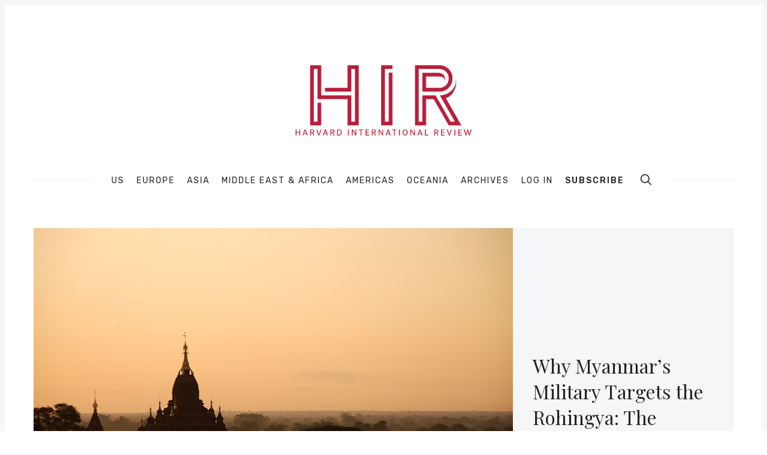

--- FILE ---
content_type: text/html; charset=utf-8
request_url: https://hir.harvard.edu/why-myanmar-targets-rohingya/
body_size: 26202
content:
<!doctype html>
<html lang='en'>
<head>
  <meta charset='utf-8'>
  <meta http-equiv='X-UA-Compatible' content='IE=edge'>

  <title>Why Myanmar’s Military Targets the Rohingya: The Politics of Slaughter</title>
  <meta name='viewport' content='width=device-width, initial-scale=1.0'>

  
<link rel='preconnect' href='https://fonts.gstatic.com'>

<link rel='preconnect' href='https://fonts.gstatic.com' crossorigin>

<link rel='preload' as='style' href='https://fonts.googleapis.com/css2?family=Rubik:wght@400;500;700&display=swap'>
<link rel='preload' as='style' href='https://fonts.googleapis.com/css2?family=Playfair+Display&display=swap'>

<link rel='stylesheet' href='https://fonts.googleapis.com/css2?family=Rubik:wght@400;500;700&display=swap' media='print' onload="this.media='all'">
<link rel='stylesheet' href='https://fonts.googleapis.com/css2?family=Playfair+Display&display=swap' media='print' onload="this.media='all'">

<noscript>
  <link rel='stylesheet' href='https://fonts.googleapis.com/css2?family=Rubik:wght@400;500;700&display=swap'>
  <link rel='stylesheet' href='https://fonts.googleapis.com/css2?family=Playfair+Display&display=swap'>
</noscript>
    <style>
@charset "UTF-8";html{box-sizing:border-box}*,:after,:before{box-sizing:inherit}/*! normalize.css v5.0.0 | MIT License | github.com/necolas/normalize.css */html{font-family:sans-serif;line-height:1.15;-ms-text-size-adjust:100%;-webkit-text-size-adjust:100%}body{margin:0}article,aside,footer,header,nav,section{display:block}h1{font-size:2em;margin:.67em 0}figcaption,figure,main{display:block}figure{margin:1em 40px}hr{box-sizing:content-box;height:0;overflow:visible}pre{font-family:monospace,monospace;font-size:1em}a{background-color:transparent;-webkit-text-decoration-skip:objects}a:active,a:hover{outline-width:0}abbr[title]{border-bottom:none;text-decoration:underline;-webkit-text-decoration:underline dotted;text-decoration:underline dotted}b,strong{font-weight:inherit}b,strong{font-weight:bolder}code,kbd,samp{font-family:monospace,monospace;font-size:1em}dfn{font-style:italic}mark{background-color:#ff0;color:#000}small{font-size:80%}sub,sup{font-size:75%;line-height:0;position:relative;vertical-align:baseline}sub{bottom:-.25em}sup{top:-.5em}audio,video{display:inline-block}audio:not([controls]){display:none;height:0}img{border-style:none}svg:not(:root){overflow:hidden}button,input,optgroup,select,textarea{font-family:sans-serif;font-size:100%;line-height:1.15;margin:0}button,input{overflow:visible}button,select{text-transform:none}[type=reset],[type=submit],button,html [type=button]{-webkit-appearance:button}[type=button]::-moz-focus-inner,[type=reset]::-moz-focus-inner,[type=submit]::-moz-focus-inner,button::-moz-focus-inner{border-style:none;padding:0}[type=button]:-moz-focusring,[type=reset]:-moz-focusring,[type=submit]:-moz-focusring,button:-moz-focusring{outline:1px dotted ButtonText}fieldset{border:1px solid silver;margin:0 2px;padding:.35em .625em .75em}legend{box-sizing:border-box;color:inherit;display:table;max-width:100%;padding:0;white-space:normal}progress{display:inline-block;vertical-align:baseline}textarea{overflow:auto}[type=checkbox],[type=radio]{box-sizing:border-box;padding:0}[type=number]::-webkit-inner-spin-button,[type=number]::-webkit-outer-spin-button{height:auto}[type=search]{-webkit-appearance:textfield;outline-offset:-2px}[type=search]::-webkit-search-cancel-button,[type=search]::-webkit-search-decoration{-webkit-appearance:none}::-webkit-file-upload-button{-webkit-appearance:button;font:inherit}details,menu{display:block}summary{display:list-item}canvas{display:inline-block}template{display:none}[hidden]{display:none}blockquote,body,dd,dl,fieldset,figure,h1,h2,h3,h4,h5,h6,hr,legend,ol,p,pre,ul{margin:0;padding:0}li>ol,li>ul{margin-bottom:0}table{border-collapse:collapse;border-spacing:0}.tooltipped{position:relative}.tooltipped::after{position:absolute;z-index:1000000;display:none;padding:.5em .75em;font:normal normal 11px/1.5 -apple-system,BlinkMacSystemFont,"Segoe UI",Helvetica,Arial,sans-serif,"Apple Color Emoji","Segoe UI Emoji";-webkit-font-smoothing:subpixel-antialiased;color:#fff;text-align:center;text-decoration:none;text-shadow:none;text-transform:none;letter-spacing:normal;word-wrap:break-word;white-space:pre;pointer-events:none;content:attr(aria-label);background:#1b1f23;border-radius:6px;opacity:0}.tooltipped::before{position:absolute;z-index:1000001;display:none;width:0;height:0;color:#1b1f23;pointer-events:none;content:"";border:6px solid transparent;opacity:0}@keyframes tooltip-appear{from{opacity:0}to{opacity:1}}.tooltipped:active::after,.tooltipped:active::before,.tooltipped:focus::after,.tooltipped:focus::before,.tooltipped:hover::after,.tooltipped:hover::before{display:inline-block;text-decoration:none;animation-name:tooltip-appear;animation-duration:.1s;animation-fill-mode:forwards;animation-timing-function:ease-in;animation-delay:.4s}.tooltipped-no-delay:active::after,.tooltipped-no-delay:active::before,.tooltipped-no-delay:focus::after,.tooltipped-no-delay:focus::before,.tooltipped-no-delay:hover::after,.tooltipped-no-delay:hover::before{animation-delay:0s}.tooltipped-multiline:active::after,.tooltipped-multiline:focus::after,.tooltipped-multiline:hover::after{display:table-cell}.tooltipped-s::after,.tooltipped-se::after,.tooltipped-sw::after{top:100%;right:50%;margin-top:6px}.tooltipped-s::before,.tooltipped-se::before,.tooltipped-sw::before{top:auto;right:50%;bottom:-7px;margin-right:-6px;border-bottom-color:#1b1f23}.tooltipped-se::after{right:auto;left:50%;margin-left:-16px}.tooltipped-sw::after{margin-right:-16px}.tooltipped-n::after,.tooltipped-ne::after,.tooltipped-nw::after{right:50%;bottom:100%;margin-bottom:6px}.tooltipped-n::before,.tooltipped-ne::before,.tooltipped-nw::before{top:-7px;right:50%;bottom:auto;margin-right:-6px;border-top-color:#1b1f23}.tooltipped-ne::after{right:auto;left:50%;margin-left:-16px}.tooltipped-nw::after{margin-right:-16px}.tooltipped-n::after,.tooltipped-s::after{transform:translateX(50%)}.tooltipped-w::after{right:100%;bottom:50%;margin-right:6px;transform:translateY(50%)}.tooltipped-w::before{top:50%;bottom:50%;left:-7px;margin-top:-6px;border-left-color:#1b1f23}.tooltipped-e::after{bottom:50%;left:100%;margin-left:6px;transform:translateY(50%)}.tooltipped-e::before{top:50%;right:-7px;bottom:50%;margin-top:-6px;border-right-color:#1b1f23}.tooltipped-align-right-1::after,.tooltipped-align-right-2::after{right:0;margin-right:0}.tooltipped-align-right-1::before{right:10px}.tooltipped-align-right-2::before{right:15px}.tooltipped-align-left-1::after,.tooltipped-align-left-2::after{left:0;margin-left:0}.tooltipped-align-left-1::before{left:5px}.tooltipped-align-left-2::before{left:10px}.tooltipped-multiline::after{width:-moz-max-content;width:max-content;max-width:250px;word-wrap:break-word;white-space:pre-line;border-collapse:separate}.tooltipped-multiline.tooltipped-n::after,.tooltipped-multiline.tooltipped-s::after{right:auto;left:50%;transform:translateX(-50%)}.tooltipped-multiline.tooltipped-e::after,.tooltipped-multiline.tooltipped-w::after{right:100%}@media screen and (min-width:0\0){.tooltipped-multiline::after{width:250px}}.tooltipped-sticky::after,.tooltipped-sticky::before{display:inline-block}.tooltipped-sticky.tooltipped-multiline::after{display:table-cell}img[data-action=zoom]{cursor:pointer;cursor:-moz-zoom-in}.zoom-img,.zoom-img-wrap{position:relative;z-index:666;transition:all .3s}img.zoom-img{cursor:pointer;cursor:-moz-zoom-out}.zoom-overlay{z-index:420;background:#fff;position:fixed;top:0;left:0;right:0;bottom:0;pointer-events:none;filter:"alpha(opacity=0)";opacity:0;transition:opacity .3s}.zoom-overlay-open .zoom-overlay{filter:"alpha(opacity=100)";opacity:1}.zoom-overlay-open,.zoom-overlay-transitioning{cursor:default}@keyframes spin{100%{transform:rotate(360deg)}}.icon{position:relative;display:inline-block;width:25px;height:25px;overflow:hidden;fill:currentColor}.icon__cnt{width:100%;height:100%;background:inherit;fill:inherit;pointer-events:none;transform:translateX(0);-ms-transform:translate(.5px,-.3px)}.icon--m{width:50px;height:50px}.icon--l{width:100px;height:100px}.icon--xl{width:150px;height:150px}.icon--xxl{width:200px;height:200px}.icon__spinner{position:absolute;top:0;left:0;width:100%;height:100%}.icon--ei-spinner .icon__spinner,.icon--ei-spinner-2 .icon__spinner{animation:spin 1s steps(12) infinite}.icon--ei-spinner-3 .icon__spinner{animation:spin 1.5s linear infinite}.icon--ei-sc-facebook{fill:#3b5998}.icon--ei-sc-github{fill:#333}.icon--ei-sc-google-plus{fill:#dd4b39}.icon--ei-sc-instagram{fill:#3f729b}.icon--ei-sc-linkedin{fill:#0976b4}.icon--ei-sc-odnoklassniki{fill:#ed812b}.icon--ei-sc-skype{fill:#00aff0}.icon--ei-sc-soundcloud{fill:#f80}.icon--ei-sc-tumblr{fill:#35465c}.icon--ei-sc-twitter{fill:#55acee}.icon--ei-sc-vimeo{fill:#1ab7ea}.icon--ei-sc-vk{fill:#45668e}.icon--ei-sc-youtube{fill:#e52d27}.icon--ei-sc-pinterest{fill:#bd081c}.icon--ei-sc-telegram{fill:#08c}code[class*=language-],pre[class*=language-]{color:#000;background:0 0;text-shadow:0 1px #fff;font-family:Consolas,Monaco,"Andale Mono","Ubuntu Mono",monospace;font-size:1em;text-align:left;white-space:pre;word-spacing:normal;word-break:normal;word-wrap:normal;line-height:1.5;-moz-tab-size:4;-o-tab-size:4;tab-size:4;-webkit-hyphens:none;hyphens:none}code[class*=language-] ::-moz-selection,code[class*=language-]::-moz-selection,pre[class*=language-] ::-moz-selection,pre[class*=language-]::-moz-selection{text-shadow:none;background:#b3d4fc}code[class*=language-] ::-moz-selection,code[class*=language-]::-moz-selection,pre[class*=language-] ::-moz-selection,pre[class*=language-]::-moz-selection{text-shadow:none;background:#b3d4fc}code[class*=language-] ::selection,code[class*=language-]::selection,pre[class*=language-] ::selection,pre[class*=language-]::selection{text-shadow:none;background:#b3d4fc}@media print{code[class*=language-],pre[class*=language-]{text-shadow:none}}pre[class*=language-]{padding:1em;margin:.5em 0;overflow:auto}:not(pre)>code[class*=language-],pre[class*=language-]{background:#f5f2f0}:not(pre)>code[class*=language-]{padding:.1em;border-radius:.3em;white-space:normal}.token.cdata,.token.comment,.token.doctype,.token.prolog{color:#708090}.token.punctuation{color:#999}.token.namespace{opacity:.7}.token.boolean,.token.constant,.token.deleted,.token.number,.token.property,.token.symbol,.token.tag{color:#905}.token.attr-name,.token.builtin,.token.char,.token.inserted,.token.selector,.token.string{color:#690}.language-css .token.string,.style .token.string,.token.entity,.token.operator,.token.url{color:#9a6e3a;background:hsla(0,0%,100%,.5)}.token.atrule,.token.attr-value,.token.keyword{color:#07a}.token.class-name,.token.function{color:#dd4a68}.token.important,.token.regex,.token.variable{color:#e90}.token.bold,.token.important{font-weight:700}.token.italic{font-style:italic}.token.entity{cursor:help}.zoom-overlay{background-color:#fff}body{color:#222;font-size:16px;font-family:Rubik,Helvetica,Arial,sans-serif;line-height:32px;background-color:#fff;border:4px solid #f4f6f8;-webkit-font-smoothing:antialiased;-moz-osx-font-smoothing:grayscale}@media (min-width:40em){body{border:8px solid #f4f6f8}}a{text-decoration:none;color:#222;transition:.5s}a:active,a:focus,a:hover{color:var(--ghost-accent-color);text-decoration:none}img{height:auto;display:block;max-width:100%;font-style:italic}hr{height:1px;margin:32px 0;border:0;background-color:#ecf0f1}h1,h2,h3,h4,h5,h6{font-weight:inherit;line-height:initial}h1{font-size:32px}h2{font-size:28px}h3{font-size:24px}h4{font-size:20px}h5{font-size:18px}h6{font-size:16px}b,strong{font-weight:700}blockquote{padding-left:16px;border-left:4px solid var(--ghost-accent-color);font-style:italic;font-family:"Playfair Display",serif;font-size:20px}blockquote p{margin-bottom:0}pre{padding:32px}code,pre{overflow:auto;white-space:pre-wrap;word-wrap:break-word;word-break:break-all;font-family:Courier,monospace;font-size:16px;background-color:#f4f6f8}li code,p code{padding:3px 6px}pre[class*=language-]{padding:32px;margin-bottom:24px}code[class*=language-],pre[class*=language-]{white-space:pre-wrap;word-break:break-all;line-height:inherit}input[type=color],input[type=date],input[type=datetime-local],input[type=datetime],input[type=email],input[type=month],input[type=number],input[type=password],input[type=search],input[type=tel],input[type=text],input[type=time],input[type=url],input[type=week],select,textarea{width:100%;display:block;padding:16px;margin-bottom:16px;border:1px solid #ecf0f1;border-radius:0;line-height:initial;background-color:#fff;font-size:16px;font-family:Rubik,Helvetica,Arial,sans-serif}table{width:100%;max-width:100%}table td,table th{padding:16px;text-align:left;vertical-align:top;border-top:1px solid #ecf0f1;font-weight:400}table thead th{font-weight:500;text-transform:uppercase;font-size:14px;vertical-align:bottom;white-space:nowrap;border-bottom:2px solid #ecf0f1}table tbody+tbody{border-top:2px solid #ecf0f1}.responsive-table{display:block;width:100%;overflow-x:auto}dd,ol,ul{margin-left:16px}.o-grid{margin:0 auto;max-width:1200px}.o-grid::before{display:table;content:""}.o-grid::after{display:table;clear:both;content:""}@media (min-width:40em){.o-grid{display:flex;flex-wrap:wrap}}.o-grid .o-grid{margin-right:-16px;margin-left:-16px;padding:0}.o-grid--full{max-width:100vw}.o-grid__col{padding-right:16px;padding-left:16px}@media (min-width:40em){.o-grid__col{flex-grow:1}}.o-grid__col--1-3-s{width:33.3333333333%}.o-grid__col--2-3-s{width:66.6666666667%}.o-grid__col--1-4-s{width:25%}.o-grid__col--2-4-s{width:50%}.o-grid__col--3-4-s{width:75%}.o-grid__col--4-4-s{width:100%}@media (min-width:40em){.o-grid__col--1-3-m{width:33.3333333333%}.o-grid__col--2-3-m{width:66.6666666667%}.o-grid__col--1-4-m{width:25%}.o-grid__col--2-4-m{width:50%}.o-grid__col--3-4-m{width:75%}.o-grid__col--4-4-m{width:100%}}@media (min-width:64em){.o-grid__col--1-3-l{width:33.3333333333%}.o-grid__col--2-3-l{width:66.6666666667%}.o-grid__col--1-4-l{width:25%}.o-grid__col--2-4-l{width:50%}.o-grid__col--3-4-l{width:75%}.o-grid__col--4-4-l{width:100%}}.o-grid__col--full{width:100%}.o-grid__col--center{margin:0 auto;flex-grow:initial}.o-grid__col--end{margin-left:auto}.o-grid__col--initial-grow{flex-grow:initial}.c-off-canvas-container{display:flex;min-height:100vh;flex-direction:column}.c-off-canvas-container .o-wrapper{flex:1 0 auto}.o-plain-list{margin:0;padding:0;list-style:none}.c-header{position:relative;padding:32px 0}@media (min-width:40em){.c-header{padding:48px 0}}@media (min-width:64em){.c-header{padding:64px 0}}@media (min-width:40em){.c-logo{margin:0 auto;text-align:center;margin-bottom:32px}}.c-logo__link{display:block;color:var(--ghost-accent-color);font-family:"Playfair Display",serif;font-size:24px;transition:color .5s ease-in-out}@media (min-width:40em){.c-logo__link{font-size:38px}}.c-logo__img{max-height:32px}@media (min-width:40em){.c-logo__img{margin:0 auto;max-height:64px}}@media (min-width:64em){.c-logo__img{max-height:96px}}@media (min-width:40em){.c-nav{position:relative;z-index:1;display:inline-block;line-height:1;background-color:#fff;padding:0 32px}.c-nav-wrap{text-align:center}.c-nav-wrap:after{content:"";position:absolute;height:1px;background-color:#ecf0f1;width:100%;top:50%;left:0}}.c-nav__item{display:block;font-size:14px;letter-spacing:2px;text-transform:uppercase}@media (min-width:40em){.c-nav__item:not(:last-child){margin-right:8px}}@media (min-width:64em){.c-nav__item:not(:last-child){margin-right:16px}}@media (min-width:40em){.c-nav__item{display:inline-block}}.c-nav__link{display:block;transition:.5s}@media (max-width:39.99em){.c-nav__link{padding:4px 0}}.c-nav__link--current{color:var(--ghost-accent-color)}.home-template .c-nav__link--current:not(:hover){color:#222}.c-nav__link:active,.c-nav__link:focus,.c-nav__link:hover{color:var(--ghost-accent-color)}.c-nav__icon{vertical-align:middle}.c-nav__item--search{vertical-align:sub}.c-off-canvas-toggle{position:absolute;top:40px;right:20px;z-index:10;height:24px;width:24px;cursor:pointer}@media (min-width:40em){.c-off-canvas-toggle{display:none}}.c-off-canvas-toggle__icon{position:absolute;left:0;height:1px;width:25px;background:#222;cursor:pointer}.c-off-canvas-toggle__icon:after,.c-off-canvas-toggle__icon:before{content:"";display:block;height:100%;background-color:inherit;transition:.5s}.c-off-canvas-toggle__icon:before{transform:translateY(16px)}.c-off-canvas-toggle__icon:after{transform:translateY(7px)}.c-off-canvas-toggle--close .c-off-canvas-toggle__icon{height:2px;background-color:transparent}.c-off-canvas-toggle--close .c-off-canvas-toggle__icon:after,.c-off-canvas-toggle--close .c-off-canvas-toggle__icon:before{position:relative;visibility:visible;background:#222}.c-off-canvas-toggle--close .c-off-canvas-toggle__icon:before{top:11px;transform:rotate(-45deg)}.c-off-canvas-toggle--close .c-off-canvas-toggle__icon:after{top:9px;transform:rotate(45deg)}@media (max-width:39.99em){.c-off-canvas-toggle--close{top:32px}}@media (min-width:40em){.c-off-canvas-content{position:relative}}@media (max-width:39.99em){body,html{height:100%;overflow-x:hidden}.c-off-canvas-content{position:fixed;top:0;right:-4px;z-index:1;width:300px;height:100vh;overflow-y:auto;padding:32px 40px;background-color:#fff;transform:translate3d(300px,0,0)}}@media screen and (max-width:39.99em) and (-ms-high-contrast:active),(max-width:39.99em) and (-ms-high-contrast:none){.c-off-canvas-content.is-active{right:308px}}@media (max-width:39.99em){.c-off-canvas-container{-webkit-perspective:1000;transition:transform .5s cubic-bezier(.565,1.65,.765,.88)}.c-off-canvas-container.is-active{transform:translate3d(-304px,0,0)}.c-off-canvas-container.is-active:after{position:fixed;top:0;right:0;bottom:0;left:0;content:"";background-color:rgba(0,0,0,.2)}}.c-archive{padding:32px;margin-bottom:32px;background-color:#f4f6f8;border:1px solid #ecf0f1}.c-archive__title{margin-bottom:0;font-size:19px}.c-archive__description{margin-top:8px;margin-bottom:0;font-size:14px;line-height:22px}.c-post-card{position:relative;display:flex;width:100%;flex-direction:column;margin-bottom:32px}.c-post-card-wrap{display:flex;transition:transform .5s ease}.c-post-card--raw{justify-content:center;background-color:#f4f6f8;padding:40px}.c-post-card--raw .c-post-card__content{flex-grow:unset}.c-post-card--raw .c-post-card__tags{margin-top:0}.c-post-card--raw .c-post-card__share{top:-4px}.c-post-card__media{overflow:hidden;background-color:#f4f6f8}.c-post-card__image-wrap{display:block;position:relative;padding-top:75%}@media (min-width:64em){.home-template .c-post-card-wrap:nth-of-type(1) .c-post-card .c-post-card__image-wrap{padding-top:calc(60% - 32px)}}@media (min-width:64em){.home-template .c-post-card-wrap:nth-of-type(2) .c-post-card .c-post-card__image-wrap{padding-top:calc(125.2% - 32px)}}.c-post-card__image{width:100%;height:100%;position:absolute;top:0;-o-object-fit:cover;object-fit:cover}.c-post-card__content{flex-grow:1}.c-post-card__tags{float:left;padding-left:8px;margin-top:20px;margin-bottom:14px;border-left:2px solid var(--ghost-accent-color);line-height:1;font-size:12px;color:#5d738d;text-transform:uppercase;letter-spacing:1px}.c-post-card__tags a{text-transform:uppercase;color:#5d738d;margin-right:4px;margin-left:4px}.c-post-card__tags a:first-child{margin-left:0}.c-post-card__tags a:active,.c-post-card__tags a:focus,.c-post-card__tags a:hover{color:#222}.c-post-card__share{float:right;position:relative;top:14px;right:-4px;opacity:0;transition:all .5s ease-in-out}.c-post-card__share-icon{width:20px;height:20px;vertical-align:top}.c-post-card__share-icon-twitter{fill:#1da1f2}.c-post-card__share-icon-facebook{fill:#3b5998}.c-post-card__share-icon-linkedin{fill:#0077b5}.c-post-card__share-icon-pinterest{fill:#bd081c}.c-post-card__title-link{border-bottom:1px solid transparent;transition:border-bottom .5s ease-in-out}.c-post-card__title{clear:both;margin-bottom:14px;font-size:19px;font-weight:500;transition:.5s}.c-post-card__excerpt{display:none;margin-bottom:0;color:#5d738d;font-size:14px;line-height:22px}.c-post-card__meta{line-height:1;font-size:12px;color:#5d738d;text-transform:uppercase;letter-spacing:1px}.c-post-card__author{display:inline-block}.c-post-card__author a{color:#5d738d}.c-post-card__author a:active,.c-post-card__author a:focus,.c-post-card__author a:hover{color:#222}.c-post-card__author:before{content:"/";display:inline-block;padding-left:4px;margin-right:8px}.c-post-card--featured__icon{position:absolute;bottom:16px;left:16px;fill:#fff;background-color:rgba(0,0,0,.05)}.c-post-card:active .c-post-card__image-wrap,.c-post-card:focus .c-post-card__image-wrap,.c-post-card:hover .c-post-card__image-wrap{transform:scale(1.01)}.c-post-card:active .c-post-card__image:before,.c-post-card:focus .c-post-card__image:before,.c-post-card:hover .c-post-card__image:before{opacity:.1}.c-post-card:active .c-post-card__share,.c-post-card:focus .c-post-card__share,.c-post-card:hover .c-post-card__share{opacity:1}.c-post-card:active .c-post-card__title-link,.c-post-card:focus .c-post-card__title-link,.c-post-card:hover .c-post-card__title-link{color:#222;border-bottom:1px solid var(--ghost-accent-color)}.c-teaser{display:flex;align-items:center;line-height:1;padding-left:16px;padding-top:16px}@media (min-width:40em) and (max-width:63.99em){.c-teaser{display:block;padding-left:0;line-height:inherit}}.c-teaser:not(:last-child){padding-bottom:16px;border-bottom:1px solid #ecf0f1}@media (min-width:40em) and (max-width:63.99em){.c-teaser:not(:last-child){padding-top:8px;padding-bottom:24px}}.c-teaser:first-of-type{padding-top:0}.c-teaser:before{counter-increment:widget;content:counter(widget) ". ";position:relative;left:-16px;line-height:1;font-size:19px;font-style:italic;font-family:"Playfair Display",serif;color:var(--ghost-accent-color)}@media (min-width:40em) and (max-width:63.99em){.c-teaser:before{left:0}}.c-teaser__content{flex:1}.c-teaser__media{margin-left:16px;background-color:#f4f6f8}@media (min-width:40em) and (max-width:63.99em){.c-teaser__media{margin-left:0}}.c-teaser__image{width:64px;height:48px;-o-object-fit:cover;object-fit:cover}@media (min-width:40em) and (max-width:63.99em){.c-teaser__image{width:100%;height:100%}}.c-teaser__title{margin-bottom:8px;font-size:14px;font-weight:500}@media (min-width:40em) and (max-width:63.99em){.c-teaser__title{margin-bottom:0}}.c-teaser__date{line-height:1;font-size:12px;color:#5d738d;text-transform:uppercase;letter-spacing:1px}.c-author-card{width:100%;padding:32px;margin-bottom:32px;background-color:#f4f6f8;border:1px solid #ecf0f1}.c-author-card-wrap{display:flex}@media (max-width:39.99em){.c-author-card{text-align:center}}@media (min-width:40em){.c-author-card{display:flex;align-items:center}}.c-author-card__media{border-radius:100%;background-color:#fff;width:88px;height:88px}@media (max-width:39.99em){.c-author-card__media{margin:auto;margin-bottom:16px}}@media (min-width:40em){.c-author-card__media{margin-right:32px}}@media (min-width:40em){.c-author-card__content{flex:1}}.c-author-card__image{-o-object-fit:cover;object-fit:cover;border-radius:100%;box-shadow:0 0 0 4px #fff;width:88px;height:88px}@media (max-width:39.99em){.c-author-card__image{margin:0 auto}}.c-author-card__title{margin-bottom:4px;font-size:19px;font-weight:500}.c-author-card__bio{font-size:14px;line-height:22px}@media (min-width:40em){.c-author-card__bio{margin-bottom:0}}.c-author-card-links{display:flex;flex-wrap:wrap;align-items:center;margin:0;list-style:none}@media (max-width:39.99em){.c-author-card-links{justify-content:center}}.c-author-card-links-item{color:#5d738d;font-size:12px;text-transform:uppercase;letter-spacing:1px;display:flex;align-items:center}.c-author-card-links-item:not(:last-child){margin-right:4px}.c-author-card-links-icon{fill:#5d738d;vertical-align:middle;transition:.5s}.c-author-card-links-icon:active,.c-author-card-links-icon:focus,.c-author-card-links-icon:hover{fill:var(--ghost-accent-color)}.c-pagination{margin-top:32px;margin-bottom:32px}@media (min-width:40em){.c-member-plans{display:flex;align-items:stretch;justify-content:center}.c-member-plan{flex:1 1 auto;display:flex;flex-direction:column}.c-member-plan+.c-member-plan{margin-left:32px}}.c-member-plan{padding:32px;margin-bottom:32px;background-color:#fff;border-radius:8px;box-shadow:0 4px 12px rgba(0,0,0,.08),0 0 1px rgba(1,0,0,.1)}.c-member-plan__header{position:relative;padding-bottom:24px;color:#5d738d;text-align:center}.c-member-plan__title{margin-bottom:24px;color:#222;font-weight:500;text-transform:uppercase;letter-spacing:1px}.c-member-plan__amount{color:#222;font-size:28px}.c-member-plan__content{flex:1 1 auto;display:flex;flex-direction:column;justify-content:space-between}.c-member-plan__list{margin:0;padding:0;margin-bottom:32px;list-style:none}.c-member-plan__list li{position:relative;margin:0;font-size:14px;padding:0 0 8px 24px}.c-member-plan__list li:last-child{padding-bottom:0}.c-member-plan__list li:before{display:block;position:absolute;left:0;font-size:12px;font-weight:700;color:var(--ghost-accent-color);content:"✓"}.c-post-upgrade-cta{text-align:center;background-color:#f4f6f8;padding:24px}@media (min-width:40em){.c-post-upgrade-cta{padding:40px}}.c-post-upgrade-cta__title{font-size:24px;margin-bottom:24px}.c-post-upgrade-cta .c-btn{margin-bottom:16px}.c-post-hero__media{display:block;position:relative;padding-top:58%;background-color:#f4f6f8}@media (min-width:64em){.c-post-hero__media{margin-right:-32px}}.c-post-hero__image{width:100%;height:100%;position:absolute;top:0;-o-object-fit:cover;object-fit:cover;background-color:#f4f6f8}.c-post-hero__content{background-color:#f4f6f8;border-style:solid;border-width:0 1px 1px 1px;border-color:#ecf0f1;padding:24px}@media (min-width:64em){.c-post-hero__content{padding:32px;display:flex;flex-direction:column;justify-content:flex-end;height:100%;border-width:1px;border-color:#ecf0f1 #ecf0f1 #ecf0f1 #fff}}.c-post-hero__content--raw{border-width:1px;border-color:#ecf0f1;text-align:center}.c-post-hero__content--raw .c-post-hero__title{margin:0 auto;max-width:60%}.c-post-hero__title{margin-bottom:0;font-family:"Playfair Display",serif;font-size:24px}@media (min-width:40em){.c-post-hero__title{font-size:28px}}@media (min-width:64em){.c-post-hero__title{font-size:32px;margin-top:auto}}.c-post-hero__meta{font-size:12px;color:#5d738d;text-transform:uppercase;letter-spacing:1px}.c-post{padding-top:24px;margin-bottom:24px}@media (min-width:64em){.c-post{padding-top:32px;margin-bottom:32px}}.c-content{display:flex;align-items:center;flex-direction:column;word-break:break-word;margin-bottom:32px}.c-content>*{width:auto;min-width:100%}.c-content>*+*{margin-top:32px}.c-content hr{margin-bottom:0}@media (max-width:39.99em){.c-content img{max-width:100vw;pointer-events:none}}.c-content a:not(.c-btn){text-decoration:underline;-webkit-text-decoration-skip:ink;text-decoration-skip-ink:auto}.c-content a:not(.c-btn):active,.c-content a:not(.c-btn):focus,.c-content a:not(.c-btn):hover{color:var(--ghost-accent-color)}.c-content h1,.c-content h2,.c-content h3,.c-content h4,.c-content h5,.c-content h6{font-weight:500;margin-top:32px}.c-content h1:first-child,.c-content h2:first-child,.c-content h3:first-child,.c-content h4:first-child,.c-content h5:first-child,.c-content h6:first-child{margin-top:0}.c-content h1+*,.c-content h2+*,.c-content h3+*,.c-content h4+*,.c-content h5+*,.c-content h6+*{margin-top:8px}.c-content dd:not(:root:root),.c-content ol:not(:root:root),.c-content ul:not(:root:root){-webkit-padding-start:8px}.c-content .gh-post-upgrade-cta{display:none;visibility:hidden}.kg-embed-card{display:flex;align-items:center;flex-direction:column}.kg-embed-card>*{width:100%}.kg-card figcaption{width:100%;text-align:center;color:#5d738d;font-size:14px;line-height:22px;padding:8px 16px 0 16px}.kg-image{margin:auto}@media (min-width:40em){.is-page .c-content .kg-width-full .kg-image{max-width:100vw;pointer-events:none}}@media (min-width:40em){.is-page .c-content .kg-width-wide .kg-image{max-width:75vw}}@media (min-width:64em){.is-page .c-content .kg-width-wide .kg-image{max-width:1200px;padding-right:16px;padding-left:16px}}.kg-gallery-container{display:flex;flex-direction:column}.is-page .kg-gallery-container{width:100vw}@media (min-width:40em){.is-page .kg-gallery-container{max-width:75vw}}@media (min-width:64em){.is-page .kg-gallery-container{max-width:1200px;padding-right:16px;padding-left:16px}}.kg-gallery-row{display:flex;flex-direction:row;justify-content:center}.kg-gallery-image img{display:block;margin:0;width:100%;height:100%}.kg-gallery-row:not(:first-of-type){margin:16px 0 0 0}.kg-gallery-image:not(:first-of-type){margin:0 0 0 16px}.is-dropcap>p:first-child::first-letter{float:left;height:42px;margin-top:12px;margin-right:8px;color:var(--ghost-accent-color);font-size:62px;line-height:42px;font-style:normal;font-weight:400}.is-dropcap>p:first-child::after{content:"";display:table;clear:both}.c-share{display:flex}@media (max-width:63.99em){.c-share{margin-top:16px}}.c-share__item{flex:1;text-align:center}.c-share__item:not(:last-child){border-right:4px solid #fff}.c-share__link{display:block;padding:2px;background-color:#5d738d;transition:.5s}.c-share__link:active,.c-share__link:focus,.c-share__link:hover{opacity:.8}.c-share__link--twitter{background-color:#1da1f2}.c-share__link--facebook{background-color:#3b5998}.c-share__link--linkedin{background-color:#0077b5}.c-share__link--pinterest{background-color:#bd081c}.c-share__link--email{background-color:#000}.c-share__link--clipboard{background-color:#44bd32}.c-share__icon{vertical-align:middle;fill:#fff}.c-author{width:100%;padding:32px;margin-bottom:32px;background-color:#f4f6f8;border:1px solid #ecf0f1}@media (max-width:39.99em){.c-author{text-align:center}}@media (min-width:40em){.c-author{display:flex;align-items:center}}@media (max-width:39.99em){.c-author__media{margin-bottom:16px}}@media (min-width:40em){.c-author__media{margin-right:32px}}@media (min-width:40em){.c-author__content{flex:3;padding-right:32px;margin-right:32px;border-right:1px solid #ecf0f1}}.c-author__image{-o-object-fit:cover;object-fit:cover;border-radius:100%;box-shadow:0 0 0 4px #fff;width:88px;height:88px}@media (max-width:39.99em){.c-author__image{margin:0 auto}}.c-author__title{margin-bottom:8px;font-size:19px}.c-author__bio{font-size:14px;line-height:22px}@media (min-width:40em){.c-author__bio{margin-bottom:0}}@media (min-width:40em){.c-author__links{flex:1}}.c-author__links-item{color:#5d738d;display:inline-block;font-size:12px;text-transform:uppercase;letter-spacing:1px;line-height:22px}.c-author__links-icon{fill:#5d738d;vertical-align:bottom;transition:.5s}.c-author__links-icon:active,.c-author__links-icon:focus,.c-author__links-icon:hover{fill:var(--ghost-accent-color)}.c-tags{overflow:hidden}.c-tags a{float:left;padding:8px 20px;margin:0 8px 8px 0;font-size:14px;font-weight:400;font-family:Rubik,Helvetica,Arial,sans-serif;line-height:22px;color:#5d738d;background-color:#f4f6f8;transition:.5s}@media (max-width:39.99em){.c-tags a{margin-bottom:14px}}.c-tags a:active,.c-tags a:focus,.c-tags a:hover{color:#778da6;text-decoration:none}.c-tag-card{position:relative;margin-bottom:32px;background-color:#f4f6f8}.c-tag-card--solid{background-color:#222}.c-tag-card__image{display:block;background-position:50%;background-repeat:no-repeat;background-size:cover}.c-tag-card__image:before{position:absolute;top:0;bottom:0;left:0;right:0;content:"";transition:.5s;background:linear-gradient(0deg,#000 0,transparent 50%)}.c-tag-card__image:after{display:block;content:"";width:100%;padding-bottom:75%}.c-tag-card__title{position:absolute;bottom:0;left:0;right:0;padding:24px;color:#fff;font-size:19px;font-weight:500}.c-tag-card:active .c-tag-card__image:before,.c-tag-card:focus .c-tag-card__image:before,.c-tag-card:hover .c-tag-card__image:before{background-color:rgba(0,0,0,.1)}.c-btn{display:inline-block;padding:16px 32px;border-radius:0;cursor:pointer;transition:250ms;text-align:center;vertical-align:middle;white-space:nowrap;line-height:initial;border:none;background-color:#fff;font-size:16px;font-family:Rubik,Helvetica,Arial,sans-serif;border:1px solid #000;font-size:14px;letter-spacing:1px}.c-btn:active,.c-btn:focus,.c-btn:hover{color:#fff;text-decoration:none;background-color:var(--ghost-accent-color);border-color:var(--ghost-accent-color)}.c-btn--active{color:#fff;background-color:var(--ghost-accent-color);border-color:var(--ghost-accent-color);text-decoration:none}.c-btn--active:active,.c-btn--active:focus,.c-btn--active:hover{opacity:.9;border-color:var(--ghost-accent-color)}.c-btn--disabled{opacity:.5;cursor:not-allowed;border-color:#5d738d}.c-btn--full{width:100%}.c-btn--small{padding:12px 24px}.c-btn--loading,.c-btn.loading,.c-subscribe-form.loading .c-btn{display:flex;align-items:center;justify-content:center}.c-btn--loading:after,.c-btn.loading:after,.c-subscribe-form.loading .c-btn:after{margin-left:8px;content:"";display:block;height:16px;width:16px;border:2px solid #fff;border-radius:100%;border-right-color:transparent;border-top-color:transparent;animation:spin .5s infinite linear}.c-subscribe-form{padding:32px;background-color:#fff;border:1px solid #ecf0f1}@media (min-width:64em){.c-subscribe-form{display:flex;flex-wrap:wrap}.c-subscribe-form .form-group{width:100%;display:flex}.c-subscribe-form__btn{flex:3}}.c-subscribe-form__input[type=email]{padding-left:0;border:0;min-width:1px;color:#222;background-color:#fff;border-bottom:1px solid #ecf0f1}@media (min-width:64em){.c-subscribe-form__input[type=email]{margin:0}}.c-subscribe-form__input[type=email]:focus{outline:0;border-color:var(--ghost-accent-color)}.c-subscribe-form .u-alert{display:none}.c-subscribe-form.error .u-alert--error,.c-subscribe-form.invalid .u-alert--invalid,.c-subscribe-form.success .u-alert--success{display:block}.kg-bookmark-card{width:100%}a.kg-bookmark-container{display:flex;min-height:148px;line-height:1.5;border-bottom:0;color:#222;font-family:Rubik,Helvetica,Arial,sans-serif;transition:.5s;background-color:#f4f6f8;text-decoration:none!important}a.kg-bookmark-container:active,a.kg-bookmark-container:focus,a.kg-bookmark-container:hover{color:var(--ghost-accent-color);background-color:#f4f6f8}.kg-bookmark-content{display:flex;flex-grow:1;flex-direction:column;align-items:flex-start;justify-content:flex-start;padding:24px}.kg-bookmark-title{font-size:16px;font-weight:500}.kg-bookmark-description{display:-webkit-box;color:#5d738d;font-size:12px;margin-top:8px;max-height:48px;overflow-y:hidden;-webkit-line-clamp:2;-webkit-box-orient:vertical}.kg-bookmark-metadata{display:flex;align-items:center;font-size:12px;color:#5d738d;margin-top:8px;flex-wrap:wrap}.kg-bookmark-publisher{overflow:hidden;text-overflow:ellipsis;white-space:nowrap;max-width:240px}.kg-bookmark-icon{width:24px;height:24px;margin-right:8px}.kg-bookmark-author:after{content:"•";margin:0 8px}.kg-bookmark-thumbnail{position:relative;min-width:33%;max-height:100%}.kg-bookmark-thumbnail img{position:absolute;top:0;left:0;width:100%;height:100%;-o-object-fit:cover;object-fit:cover}@media (max-width:39.99em){.kg-bookmark-container{flex-direction:column}.kg-bookmark-thumbnail{order:1;width:100%;min-height:160px}.kg-bookmark-content{order:2}}.c-content .kg-toggle-card-icon{margin-top:0}.c-content .kg-product-card .kg-product-card-image{max-width:100%}.c-sidebar{margin-bottom:32px}.c-widget{padding:32px;border-left:1px solid #ecf0f1;border-right:1px solid #ecf0f1;border-bottom:1px solid #ecf0f1;counter-reset:widget}@media (max-width:39.99em){.c-widget{padding:32px;border-right:1px solid #ecf0f1}}@media (max-width:39.99em){.c-widget:first-child{border-top:1px solid #ecf0f1}}.c-widget__title{padding-left:8px;margin-bottom:24px;line-height:1;letter-spacing:1px;border-left:2px solid var(--ghost-accent-color);font-size:14px;text-transform:uppercase}.c-widget-author{text-align:center}.c-widget-author__media{margin:0 auto;margin-bottom:16px;border-radius:100%;background-color:#f4f6f8;width:88px;height:88px}.c-widget-author__image{-o-object-fit:cover;object-fit:cover;border-radius:100%;box-shadow:0 0 0 4px #f4f6f8;width:88px;height:88px}.c-widget-author__title{margin-bottom:8px;font-size:19px}.c-widget-author__bio{margin-bottom:0;font-size:14px;line-height:22px}.c-related{padding:32px 0 0;background-color:#f4f6f8;margin-bottom:-32px}@media (min-width:64em){.c-related{padding:48px 0 32px 0}}.c-related__title{padding-bottom:0;margin-bottom:32px;text-align:center;font-size:19px;font-family:"Playfair Display",serif}@media (min-width:64em){.c-related__title{margin-bottom:48px;font-size:24px}}.c-related .c-post-card{padding:16px;background-color:#fff;border:1px solid #ecf0f1}.c-social-icons{text-align:center}@media (min-width:40em){.c-social-icons{text-align:right}}.c-social-icons li{display:inline-block}.c-social-icons a{display:flex}.c-social-icons__icon{fill:#5d738d}.c-footer{margin-top:32px;padding:32px 0 32px 0;border-top:2px solid #fff;background-color:#f4f6f8}@media (min-width:64em){.c-footer{padding:80px 0 16px 0}}.c-footer__bottom{margin-top:16px;padding-top:32px;border-top:1px solid #ecf0f1}.c-footer__copyright{color:#5d738d}.c-footer__copyright a{color:#5d738d}.c-footer__copyright a:active,.c-footer__copyright a:focus,.c-footer__copyright a:hover{color:var(--ghost-accent-color)}@media (max-width:39.99em){.c-footer__copyright{text-align:center;margin-bottom:8px}}.c-footer-list{margin-bottom:16px}.c-footer-list li{display:block;margin:0;letter-spacing:0;text-transform:capitalize}.c-footer-list a{display:block;padding:0;font-size:14px}.c-footer-list a:active,.c-footer-list a:focus,.c-footer-list a:hover{color:var(--ghost-accent-color)}.c-footer-list a:active .icon,.c-footer-list a:focus .icon,.c-footer-list a:hover .icon{fill:var(--ghost-accent-color)}.c-footer-list .icon{fill:#5d738d;vertical-align:middle;transition:.5s}.u-hidden{display:none}.u-hidden-visually{border:0;clip:rect(0 0 0 0);height:1px;margin:-1px;overflow:hidden;padding:0;position:absolute;width:1px}.u-font-family-serif{font-family:"Playfair Display",serif}.u-font-family-sans-serif{font-family:Rubik,Helvetica,Arial,sans-serif}.u-font-size-medium{font-size:16px;line-height:25px}.u-font-size-small{font-size:14px;line-height:22px}.u-font-size-tiny{font-size:12px;line-height:19px}.u-font-weight-light{font-weight:300}.u-font-weight-regular{font-weight:400}.u-font-weight-medium{font-weight:500}.u-type-uppercase{text-transform:uppercase}.u-link{color:var(--ghost-accent-color)}.u-link:active,.u-link:focus,.u-link:hover{text-decoration:underline}.u-text-left{text-align:left}.u-text-right{text-align:right}.u-text-center{text-align:center}.u-text-justify{text-align:justify}.u-color-gray{color:#5d738d}.u-color-error{color:#bf3157}.u-alert{font-weight:500;font-size:12px;font-family:Rubik,Helvetica,Arial,sans-serif}.u-alert--success{color:#097756}.u-alert--invalid{color:#bf3157}.u-alert--error{color:#bf3157}.u-mt-8{margin-top:8px}.u-mt-16{margin-top:16px}.u-mb-8{margin-bottom:8px}.u-mb-16{margin-bottom:16px}.lazyload,.lazyloading{opacity:0}.lazyloaded{opacity:1;transition:opacity .5s ease}.u-inline{display:inline}.u-block{display:block}.u-inline-block{display:inline-block}.u-left{float:left}.u-right{float:right}.u-clearfix::before{display:table;content:""}.u-clearfix::after{display:table;clear:both;content:""}
</style>
  <script>
    var site_url                            = 'https://hir.harvard.edu',
        pagination_next_page_number         = '',
        pagination_available_pages_number   = '',
        pagination_loading_text             = 'Loading',
        pagination_more_posts_text          = 'More Posts',
        clipboard_copied_text               = 'Link copied to clipboard';
  </script>

  <meta name="description" content="The reason for China’s support of the Kachin and the Kokang is relatively simple—doing so serves the Chinese government’s political interests.">
    <link rel="icon" href="https://hir.harvard.edu/content/images/size/w256h256/2019/08/monogram_WhiteRed.png" type="image/png">
    <link rel="canonical" href="https://hir.harvard.edu/why-myanmar-targets-rohingya/">
    <meta name="referrer" content="no-referrer-when-downgrade">
    <link rel="amphtml" href="https://hir.harvard.edu/why-myanmar-targets-rohingya/amp/">
    
    <meta property="og:site_name" content="Harvard International Review">
    <meta property="og:type" content="article">
    <meta property="og:title" content="Why Myanmar’s Military Targets the Rohingya: The Politics of Slaughter">
    <meta property="og:description" content="The reason for China’s support of the Kachin and the Kokang is relatively simple—doing so serves the Chinese government’s political interests.">
    <meta property="og:url" content="https://hir.harvard.edu/why-myanmar-targets-rohingya/">
    <meta property="og:image" content="https://images.unsplash.com/photo-1570514865068-48a272ee7009?ixlib&#x3D;rb-1.2.1&amp;q&#x3D;80&amp;fm&#x3D;jpg&amp;crop&#x3D;entropy&amp;cs&#x3D;tinysrgb&amp;w&#x3D;2000&amp;fit&#x3D;max&amp;ixid&#x3D;eyJhcHBfaWQiOjExNzczfQ">
    <meta property="article:published_time" content="2018-10-16T04:00:00.000Z">
    <meta property="article:modified_time" content="2020-10-17T16:03:01.000Z">
    <meta property="article:tag" content="Asia">
    <meta property="article:tag" content="Human Rights">
    
    <meta property="article:publisher" content="https://www.facebook.com/harvardir/">
    <meta name="twitter:card" content="summary_large_image">
    <meta name="twitter:title" content="Why Myanmar’s Military Targets the Rohingya: The Politics of Slaughter">
    <meta name="twitter:description" content="The reason for China’s support of the Kachin and the Kokang is relatively simple—doing so serves the Chinese government’s political interests.">
    <meta name="twitter:url" content="https://hir.harvard.edu/why-myanmar-targets-rohingya/">
    <meta name="twitter:image" content="https://images.unsplash.com/photo-1570514865068-48a272ee7009?ixlib&#x3D;rb-1.2.1&amp;q&#x3D;80&amp;fm&#x3D;jpg&amp;crop&#x3D;entropy&amp;cs&#x3D;tinysrgb&amp;w&#x3D;2000&amp;fit&#x3D;max&amp;ixid&#x3D;eyJhcHBfaWQiOjExNzczfQ">
    <meta name="twitter:label1" content="Written by">
    <meta name="twitter:data1" content="Archives">
    <meta name="twitter:label2" content="Filed under">
    <meta name="twitter:data2" content="Asia, Human Rights">
    <meta name="twitter:site" content="@HarvardIR">
    <meta property="og:image:width" content="2000">
    <meta property="og:image:height" content="1343">
    
    <script type="application/ld+json">
{
    "@context": "https://schema.org",
    "@type": "Article",
    "publisher": {
        "@type": "Organization",
        "name": "Harvard International Review",
        "url": "https://hir.harvard.edu/",
        "logo": {
            "@type": "ImageObject",
            "url": "https://hir.harvard.edu/content/images/2020/12/HIRlogo_crimson-4.png"
        }
    },
    "author": {
        "@type": "Person",
        "name": "Archives",
        "url": "https://hir.harvard.edu/author/tech/",
        "sameAs": []
    },
    "headline": "Why Myanmar’s Military Targets the Rohingya: The Politics of Slaughter",
    "url": "https://hir.harvard.edu/why-myanmar-targets-rohingya/",
    "datePublished": "2018-10-16T04:00:00.000Z",
    "dateModified": "2020-10-17T16:03:01.000Z",
    "image": {
        "@type": "ImageObject",
        "url": "https://images.unsplash.com/photo-1570514865068-48a272ee7009?ixlib=rb-1.2.1&q=80&fm=jpg&crop=entropy&cs=tinysrgb&w=2000&fit=max&ixid=eyJhcHBfaWQiOjExNzczfQ",
        "width": 2000,
        "height": 1343
    },
    "keywords": "Asia, Human Rights",
    "description": "The reason for China’s support of the Kachin and the Kokang is relatively simple—doing so serves the Chinese government’s political interests. ",
    "mainEntityOfPage": "https://hir.harvard.edu/why-myanmar-targets-rohingya/"
}
    </script>

    <meta name="generator" content="Ghost 5.60">
    <link rel="alternate" type="application/rss+xml" title="Harvard International Review" href="https://hir.harvard.edu/rss/">
    <script defer src="https://cdn.jsdelivr.net/ghost/portal@~2.34/umd/portal.min.js" data-i18n="false" data-ghost="https://hir.harvard.edu/" data-key="3d074a9cf597077ed8627208d5" data-api="https://hir.harvard.edu/ghost/api/content/" crossorigin="anonymous"></script><style id="gh-members-styles">.gh-post-upgrade-cta-content,
.gh-post-upgrade-cta {
    display: flex;
    flex-direction: column;
    align-items: center;
    font-family: -apple-system, BlinkMacSystemFont, 'Segoe UI', Roboto, Oxygen, Ubuntu, Cantarell, 'Open Sans', 'Helvetica Neue', sans-serif;
    text-align: center;
    width: 100%;
    color: #ffffff;
    font-size: 16px;
}

.gh-post-upgrade-cta-content {
    border-radius: 8px;
    padding: 40px 4vw;
}

.gh-post-upgrade-cta h2 {
    color: #ffffff;
    font-size: 28px;
    letter-spacing: -0.2px;
    margin: 0;
    padding: 0;
}

.gh-post-upgrade-cta p {
    margin: 20px 0 0;
    padding: 0;
}

.gh-post-upgrade-cta small {
    font-size: 16px;
    letter-spacing: -0.2px;
}

.gh-post-upgrade-cta a {
    color: #ffffff;
    cursor: pointer;
    font-weight: 500;
    box-shadow: none;
    text-decoration: underline;
}

.gh-post-upgrade-cta a:hover {
    color: #ffffff;
    opacity: 0.8;
    box-shadow: none;
    text-decoration: underline;
}

.gh-post-upgrade-cta a.gh-btn {
    display: block;
    background: #ffffff;
    text-decoration: none;
    margin: 28px 0 0;
    padding: 8px 18px;
    border-radius: 4px;
    font-size: 16px;
    font-weight: 600;
}

.gh-post-upgrade-cta a.gh-btn:hover {
    opacity: 0.92;
}</style><script async src="https://js.stripe.com/v3/"></script>
    <script defer src="https://cdn.jsdelivr.net/ghost/sodo-search@~1.1/umd/sodo-search.min.js" data-key="3d074a9cf597077ed8627208d5" data-styles="https://cdn.jsdelivr.net/ghost/sodo-search@~1.1/umd/main.css" data-sodo-search="https://hir.harvard.edu/" crossorigin="anonymous"></script>
    
    <link href="https://hir.harvard.edu/webmentions/receive/" rel="webmention">
    <script defer src="/public/cards.min.js?v=c2a0b046af"></script>
    <link rel="stylesheet" type="text/css" href="/public/cards.min.css?v=c2a0b046af">
    <script defer src="/public/member-attribution.min.js?v=c2a0b046af"></script>
    <link rel="stylesheet" href="https://use.typekit.net/mfr0cql.css">

<style>
    .c-logo__img {
        min-height: 100px;
    }
    
    @media (min-width: 40em) {
        .c-logo__img { min-height: 150px; }
    }
    
    @media (min-width: 64em) {
        .c-logo__img { min-height: 180px; }
    }
    
    .c-logo__link {font-family: continuo, sans-serif;
					font-weight: 400;
					font-style: normal;
        			color: #bc0203;
        			font-size: 150px;
        			letter-spacing: 20px;
        			
      
</style>

<script>
    // This is the Public Search API Key. See the theme docmentation for more details.
    var search_api_key = '7ce58d52c8c6ba4d763c57bcd9';
</script>

<meta name="pocket-site-verification" content="0ed3b83b64e8d42f5bdda451d6c0b9" />

<script async src="https://pagead2.googlesyndication.com/pagead/js/adsbygoogle.js"></script>

<!-- Global site tag (gtag.js) - Google Analytics -->
<script async src="https://www.googletagmanager.com/gtag/js?id=UA-55524852-2"></script>
<script>
  window.dataLayer = window.dataLayer || [];
  function gtag(){dataLayer.push(arguments);}
  gtag('js', new Date());

  gtag('config', 'UA-55524852-2');
</script>

<script async src="https://pagead2.googlesyndication.com/pagead/js/adsbygoogle.js?client=ca-pub-6881757798381104"
     crossorigin="anonymous"></script>




<style>:root {--ghost-accent-color: #15171A;}</style>
</head>
<body class='post-template tag-asia tag-human-rights'>

  <div class='js-off-canvas-container c-off-canvas-container'>
    <header class='c-header'>

  <div class='o-grid'>

    <div class='o-grid__col o-grid__col--3-4-s o-grid__col--4-4-m'>
      <div class='c-logo'>
          <a href='https://hir.harvard.edu'>
            <img class='c-logo__img' src='https://hir.harvard.edu/content/images/2020/12/HIRlogo_crimson-4.png' alt='Harvard International Review'>
          </a>
      </div>
    </div>

    <div class='o-grid__col o-grid__col--1-4-s o-grid__col--3-4-l o-grid__col--full'>
      <div class='c-off-canvas-content js-off-canvas-content'>
        <div class='js-off-canvas-toggle c-off-canvas-toggle c-off-canvas-toggle--close'>
          <span class='c-off-canvas-toggle__icon'></span>
        </div>

        <div class='o-grid'>
          <div class='o-grid__col o-grid__col--4-4-s o-grid__col--3-4-l o-grid__col--full'>
            <nav class='c-nav-wrap'>
              <ul class='c-nav o-plain-list'>
                  <li class='c-nav__item'>
    <a href='https://hir.harvard.edu/tag/united-states/' class='c-nav__link '>US</a>
  </li>
  <li class='c-nav__item'>
    <a href='https://hir.harvard.edu/tag/europe/' class='c-nav__link '>Europe</a>
  </li>
  <li class='c-nav__item'>
    <a href='https://hir.harvard.edu/tag/asia/' class='c-nav__link '>Asia</a>
  </li>
  <li class='c-nav__item'>
    <a href='https://hir.harvard.edu/tag/mea/' class='c-nav__link '>Middle East &amp; Africa</a>
  </li>
  <li class='c-nav__item'>
    <a href='https://hir.harvard.edu/tag/the-americas/' class='c-nav__link '>Americas</a>
  </li>
  <li class='c-nav__item'>
    <a href='https://hir.harvard.edu/tag/oceania/' class='c-nav__link '>Oceania</a>
  </li>
  <li class='c-nav__item'>
    <a href='https://hir.harvard.edu/tag/archives/' class='c-nav__link '>Archives</a>
  </li>


                  <li class='c-nav__item'><a href='/signin/'>Log In</a></li>
                  <li class='c-nav__item'><a href='/signup/' class='u-font-weight-medium u-link'>Subscribe</a></li>

                <li class='c-nav__item c-nav__item--search'><button class="gh-search-icon" aria-label="search" data-ghost-search style="display: inline-flex; justify-content: center; align-items: center; width: 32px; height: 32px; padding: 0; border: 0; color: inherit; background-color: transparent; cursor: pointer; outline: none;"><svg width="20" height="20" fill="none" viewBox="0 0 24 24"><path d="M14.949 14.949a1 1 0 0 1 1.414 0l6.344 6.344a1 1 0 0 1-1.414 1.414l-6.344-6.344a1 1 0 0 1 0-1.414Z" fill="currentColor"/><path d="M10 3a7 7 0 1 0 0 14 7 7 0 0 0 0-14Zm-9 7a9 9 0 1 1 18 0 9 9 0 0 1-18 0Z" fill="currentColor"/></svg></button></li>
              </ul>
            </nav>
          </div>
        </div>
      </div>

      <div class='js-off-canvas-toggle c-off-canvas-toggle'>
        <span class='c-off-canvas-toggle__icon'></span>
      </div>
    </div>

  </div>

</header>
    

<div class='c-post-hero'>
  <div class='o-grid'>
      <div class='o-grid__col o-grid__col--4-4-s o-grid__col--4-4-m o-grid__col--2-3-l'>
        <div class='c-post-hero__media'>
          <img
            alt='Why Myanmar’s Military Targets the Rohingya: The Politics of Slaughter'
            class='c-post-hero__image lazyload'
            data-srcset='
              https://images.unsplash.com/photo-1570514865068-48a272ee7009?ixlib&#x3D;rb-1.2.1&amp;q&#x3D;80&amp;fm&#x3D;jpg&amp;crop&#x3D;entropy&amp;cs&#x3D;tinysrgb&amp;fit&#x3D;max&amp;ixid&#x3D;eyJhcHBfaWQiOjExNzczfQ&amp;w&#x3D;380 380w,
              https://images.unsplash.com/photo-1570514865068-48a272ee7009?ixlib&#x3D;rb-1.2.1&amp;q&#x3D;80&amp;fm&#x3D;jpg&amp;crop&#x3D;entropy&amp;cs&#x3D;tinysrgb&amp;fit&#x3D;max&amp;ixid&#x3D;eyJhcHBfaWQiOjExNzczfQ&amp;w&#x3D;800 800w,
              https://images.unsplash.com/photo-1570514865068-48a272ee7009?ixlib&#x3D;rb-1.2.1&amp;q&#x3D;80&amp;fm&#x3D;jpg&amp;crop&#x3D;entropy&amp;cs&#x3D;tinysrgb&amp;fit&#x3D;max&amp;ixid&#x3D;eyJhcHBfaWQiOjExNzczfQ&amp;w&#x3D;1600 1600w'
            sizes='(min-width: 1320px) 800px, (min-width: 1040px) calc(45vw + 215px), calc(98.89vw - 37px)'
            data-src='https://images.unsplash.com/photo-1570514865068-48a272ee7009?ixlib&#x3D;rb-1.2.1&amp;q&#x3D;80&amp;fm&#x3D;jpg&amp;crop&#x3D;entropy&amp;cs&#x3D;tinysrgb&amp;fit&#x3D;max&amp;ixid&#x3D;eyJhcHBfaWQiOjExNzczfQ&amp;w&#x3D;1600'
          >
        </div>
      </div>

    <div class='o-grid__col o-grid__col--4-4-s  o-grid__col--1-3-l  '>
      <div class='c-post-hero__content '>
        <h1 class='c-post-hero__title'>Why Myanmar’s Military Targets the Rohingya: The Politics of Slaughter</h1>
        <div class='c-post-hero__meta'>
          <time datetime='2018-10-16'>16.Oct.2018</time> .
          <span>5 min read</span>
        </div>
      </div>
    </div>
  </div>
</div>
<div class='o-wrapper'>
  <div class='o-grid'>
    <div class='o-grid__col o-grid__col--2-3-m'>
      <article class='c-post tag-asia tag-human-rights'>
        <div class='c-content '>
          <p><em>Kevin Bi. Originally published in Fall 2018.</em></p><p>For the past two years, the world has periodically tuned in to the horror facing the Rohingya, a Muslim minority group in Myanmar. An <a href="https://www.washingtonpost.com/news/worldviews/wp/2017/12/14/aid-group-says-at-least-6700-rohingya-killed-in-burma-in-first-month-of-ethnic-cleansing/?noredirect=on&ref=hir.harvard.edu">estimated 6,700</a> Rohingya were slaughtered by the Myanmar military, known as the Tatmadaw, in a single month, despite repeated international condemnation. While the plight of the Rohingya has garnered the bulk of international attention, it is far from the only ethnic conflict in Myanmar. The Tatmadaw has been engaged in a decades long conflict with not only Rohingya, but also the Kachin and Kokang peoples who live in Northern Myanmar. Tensions between the Tatmadaw and these groups have grown recently and could continue to escalate in the near future, but violence towards the Rohingya has operated on a much larger scale and in a more egregious fashion than violence towards either the Kachin or the Kokang. A closer examination of this unbalanced treatment explains the geopolitical motivations underlying the Tatmadaw’s persecution of the Rohingya above other ethnic groups.</p><p>The Kachin are perhaps the most well-organized ethnic minority opposition to the Myanmar central government. The Kachin Independence Army (KIA) <a href="http://foreignpolicy.com/2017/04/18/china-is-playing-peacemaker-in-myanmar-but-with-an-ulterior-motive-myitsone-dam-energy/?ref=hir.harvard.edu">boasts 10,000 men</a><u>,</u> and the Kachin state, based in northern Myanmar, is <a href="https://thediplomat.com/2018/02/beyond-the-rohingya-myanmars-other-crises/?ref=hir.harvard.edu">rich in resources</a> such as gold, amber, and jade, which the Kachin Independence Organization (KIO) exports to countries like China. The combined military and economic strength of the KIO make conflicts with the KIO costlier for the Myanmar government. While the Myanmar government would like to take control of the Kachin mines, which it was able to do to a limited degree in 2017, the conflict with the KIO has not approached the slaughter conducted against the Rohingya.</p><p>The other major ethnic minority group that has opposed the Myanmar central government are the Kokang people, who also live in northern Myanmar. In early 2017, conflict <a href="http://time.com/4694841/myanmar-kokang-conflict-refugees-displaced/?ref=hir.harvard.edu">erupted</a> between the Myanmar National Democratic Alliance Army (MNDAA), a Kokang-based armed group, and Tatmadaw, causing local civilians to flee north into China. While these escalations in conflict are certainly concerning for both political and humanitarian reasons, they nonetheless pale in comparison to the large-scale displacement and slaughter of the Rohingya.</p><p>The Kokang and the Kachin have not met with the same fate as the Rohingya because they share one major advantage—China. Both the Kachin and the Kokang have received support from China during past conflicts with the Tatmadaw. During the latest outbreak of conflict between the KIA and the Tatmadaw, the Chinese government <a href="http://foreignpolicy.com/2017/04/18/china-is-playing-peacemaker-in-myanmar-but-with-an-ulterior-motive-myitsone-dam-energy/?ref=hir.harvard.edu">intervened</a> on both sides to broker peace negotiations. Similarly, China lodged <a href="https://www.tandfonline.com/doi/abs/10.1080/14799855.2017.1290988?journalCode=fasi20&ref=hir.harvard.edu">diplomatic complaints</a> against Myanmar and extracted diplomatic concessions from the Myanmar government when Chinese civilians were killed during the Kokang conflict in 2015. However, in the midst of the Rohingya crisis, the Chinese government has acted quite differently. China has not only continued to support the Myanmar government during the Rohingya crisis, but even <a href="https://www.worldpoliticsreview.com/articles/23901/how-china-has-used-myanmar-s-rohingya-crisis-to-its-advantage?ref=hir.harvard.edu">blocked</a> a United Nations Security Council statement on the human rights situation regarding the Rohingya.</p><p>The reason for China’s support of the Kachin and the Kokang is relatively simple—doing so serves the Chinese government’s political interests. The Kokang are very close ethnically to Han Chinese, and the Chinese government, recently fomenting nationalism at home, can enhance domestic popularity by supporting the Kokang. Furthermore, the Chinese government has historical ties to the MNDAA. The MNDAA <a href="https://www.tandfonline.com/doi/abs/10.1080/14799855.2017.1290988?journalCode=fasi20&ref=hir.harvard.edu">started</a> as an offshoot of the Burmese Communist Party, which was supported by the Chinese Communist Party through the 1980s. While China no longer actively arms the MNDAA, they have a vested interest to maintain close ties since China can use the MNDAA to influence Myanmar’s domestic affairs in the future.</p><p>China’s support for the Kachin is more based in economics. China is involved in the Kachin resource sector and has <a href="https://www.brookings.edu/articles/chinas-intervention-in-the-myanmar-kachin-peace-talks/?ref=hir.harvard.edu">invested</a> in energy infrastructure in and around the Kachin region. Military conflict between the KIA and Tatmadaw disrupts Chinese resource imports from the Kachin and threatens the security of China’s energy investments, giving the Chinese government a strong economic incentive to limit the scale of the conflict.</p><p>Perhaps the most important reason for China’s efforts to mediate conflict for both the Kachin and the Kokang is geography. The Kokang and the Kachin regions are situated along the Myanmar-Chinese border, so a conflict in either region directly threatens Chinese border security. In the past, bombs from Myanmar’s conflicts have landed inside Chinese territory and even killed Chinese citizens. There is also the persistent worry of a refugee crisis that would send thousands or even millions of refugees flowing into China. Unlike the Kachin and the Kokang however, the Rakhine state, controlled by the Rohingya, is in western Myanmar. Mass violence directed towards the Rohingya therefore has little bearing on Chinese border security. Combined with the fact that China has little economic or political interest in protecting the Rohingya people, it is relatively unsurprising that China’s support for the Rohingya has been lacking.</p><p>However, the Tatmadaw <em>needs </em>to instigate a large scale ethnic conflict to help the military preserve power despite their precarious political situation. It is not a coincidence that the rise in ethnic violence took place as Myanmar’s government transitioned from military control to a democracy. The transition threatened to diminish the power of the Tatmadaw, and the best way for them to maintain military power is to initiate a conflict where the military is intimately involved. The political benefit they reap from an ethnic conflict in particular is that the Tatmadaw can garner nationalistic support by stoking ethnic tensions. The conflict also puts Aung San Suu Kyi, the leader of the Myanmar democracy movement and de facto leader of Myanmar—the military prohibits her from holding office—in a difficult position. Suu Kyi cannot actively oppose the Tatmadaw’s actions because doing so would risk domestic support and threaten the young Myanmar democracy. However, by condoning the military’s actions, Suu Kyi has been <a href="https://www.npr.org/sections/thetwo-way/2017/12/18/571709258/u-n-human-rights-chief-aung-san-suu-kyi-could-be-culpable-for-genocide?ref=hir.harvard.edu">condemned</a> by the international community and lost much of her international soft power. In either case, the democratic leadership of Myanmar is weakened and the military strengthened.</p><p>The reason that the Rohingya in particular were targeted is therefore clear. They are the most vulnerable ethnic minority group in Myanmar. The Tatmadaw cannot initiate a large scale ethnic conflict against either the Kokang or the Kachin for fear of angering the Chinese government. The Rakhine state does not share a border with China, and while it does border Bangladesh, this neighbor poses far less of a geopolitical threat than China does. In fact, the Rohingya are often falsely accused of being illegal immigrants from Bangladesh, and this could be another source of rallying nationalistic support for the Tatmadaw. The Rohingya have one final characteristic that makes them particularly vulnerable: they are predominantly Muslim. The Kachin are largely Christian, and the large scale slaughter of Christians would almost certainly produce a more forceful reaction from the Western world. Unfortunately, since the Rohingya are mostly Muslim, the predominantly Christian superpowers of the West have done little to stop the genocide in the Rakhine state.</p><p>The Tatmadaw needed an ethnic conflict to survive politically, and the Rohingya were unfortunately the perfect target. Because the Rohingya have no major allies in the international community, the Tatmadaw can ravage the Rakhine state with little fear of meaningful retribution. The Kokang and Kachin conflicts have been destabilizing and problematic in their own right, but these peoples have been spared the horrifying fate of the Rohingya because their safety happens to serve China’s geopolitical interests. The tragedy of the Rohingya is not only that have they been treated as a geopolitical pawn, enhancing the political interests of the Tatmadaw, but also that they are a pawn that the international community considers expendable.</p>
        </div>

          <div class='o-grid'>
            <div class='o-grid__col o-grid__col--4-4-s o-grid__col--4-4-m o-grid__col--2-4-l'>
                <div class='c-tags'>
                  <a href="/tag/asia/">Asia</a><a href="/tag/human-rights/">Human Rights</a>
                </div>
            </div>
            <div class='o-grid__col o-grid__col--4-4-s o-grid__col--4-4-m o-grid__col--2-4-l'>
              <ul class='c-share o-plain-list'>
  <li class='c-share__item'>
    <a class='c-share__link c-share__link--twitter'
       title='Share on Twitter'
       aria-label='Share on Twitter'
       href="https://twitter.com/share?text=Why%20Myanmar%E2%80%99s%20Military%20Targets%20the%20Rohingya%3A%20The%20Politics%20of%20Slaughter&amp;url=https://hir.harvard.edu/why-myanmar-targets-rohingya/"
       onclick="window.open(this.href, 'twitter-share', 'width=550, height=235'); return false;">
      <span data-icon='ei-sc-twitter' data-size='s' class='c-share__icon'></span>
    </a>
  </li>

  <li class='c-share__item'>
    <a class='c-share__link c-share__link--facebook'
       title='Share on Facebook'
       aria-label='Share on Facebook'
       href="https://www.facebook.com/sharer/sharer.php?u=https://hir.harvard.edu/why-myanmar-targets-rohingya/"
       onclick="window.open(this.href, 'facebook-share', 'width=580, height=296'); return false;">
      <span data-icon='ei-sc-facebook' data-size='s' class='c-share__icon'></span>
    </a>
  </li>

  <li class='c-share__item'>
    <a class='c-share__link  c-share__link--linkedin'
      title='Share on LinkedIn'
      aria-label='Share on LinkedIn'
      href="https://www.linkedin.com/shareArticle?mini=true&url=https://hir.harvard.edu/why-myanmar-targets-rohingya/&title=Why%20Myanmar%E2%80%99s%20Military%20Targets%20the%20Rohingya%3A%20The%20Politics%20of%20Slaughter"
      onclick="window.open(this.href, 'linkedin-share', 'width=580, height=296'); return false;">
      <span data-icon='ei-sc-linkedin' data-size='s' class='c-share__icon'></span>
    </a>
  </li>

  <li class='c-share__item'>
    <a class='c-share__link c-share__link--pinterest'
       title='Share on Pinterest'
       aria-label='Share on Pinterest'
       href="http://pinterest.com/pin/create/button/?url=https://hir.harvard.edu/why-myanmar-targets-rohingya/&media=https://hir.harvard.eduhttps://images.unsplash.com/photo-1570514865068-48a272ee7009?ixlib&#x3D;rb-1.2.1&amp;q&#x3D;80&amp;fm&#x3D;jpg&amp;crop&#x3D;entropy&amp;cs&#x3D;tinysrgb&amp;w&#x3D;2000&amp;fit&#x3D;max&amp;ixid&#x3D;eyJhcHBfaWQiOjExNzczfQ&description=Why%20Myanmar%E2%80%99s%20Military%20Targets%20the%20Rohingya%3A%20The%20Politics%20of%20Slaughter"
       onclick="window.open(this.href, 'pinterest-share', 'width=580, height=296'); return false;">
      <span data-icon='ei-sc-pinterest' data-size='s' class='c-share__icon'></span>
    </a>
  </li>

  <li class='c-share__item'>
    <a class='c-share__link c-share__link--email'
       title='Share via Email'
       aria-label='Share via Email'
       href="mailto:?subject=Why%20Myanmar%E2%80%99s%20Military%20Targets%20the%20Rohingya%3A%20The%20Politics%20of%20Slaughter&body=https://hir.harvard.edu/why-myanmar-targets-rohingya/">
      <span data-icon='ei-envelope' data-size='s' class='c-share__icon'></span>
    </a>
  </li>

  <li class='c-share__item'>
    <a class='c-share__link c-share__link--clipboard'
       title='Copy link'
       aria-label='Copy link'
       href="#"
       data-clipboard-text="https://hir.harvard.edu/why-myanmar-targets-rohingya/"
       onclick="return false;">
      <span data-icon='ei-link' data-size='s' class='c-share__icon'></span>
    </a>
  </li>
</ul>            </div>
          </div>

          <hr>

          

      </article>

    </div>


    <div class='o-grid__col o-grid__col--1-3-m'>
      <div class='c-sidebar'>

      <div class='c-widget c-widget-author'>


      <div class='c-widget-author__content'>
        <h3 class='c-widget-author__title'>
          <a href='/author/tech/'>Archives</a>
        </h3>
      </div>

    </div>

      <div class='c-widget'>
      <h3 class='c-widget__title'>Recent Posts</h3>

        <a href='/silicon-sovereignty-the-rise-of-individualism-in-global-semiconductor-manufacturing/' class='c-teaser'>
          <div class='c-teaser__content'>
            <h3 class='c-teaser__title'>Silicon Sovereignty: The Rise of Individualism in Global Semiconductor Manufacturing</h3>
            <time class='c-teaser__date' datetime='2026-01-15' title='15 January 2026'>15.Jan.2026</time>
          </div>
            <div class='c-teaser__media'>
              <img class='c-teaser__image lazyload' title='Silicon Sovereignty: The Rise of Individualism in Global Semiconductor Manufacturing' data-src='/content/images/size/w800/2026/01/gettyimages-1470622557-1.jpg' width='64' height='48'>
            </div>
        </a>
        <a href='/pioneering-a-hydrogen-revolution-an-interview-with-franklin-chang-diaz/' class='c-teaser'>
          <div class='c-teaser__content'>
            <h3 class='c-teaser__title'>Pioneering a Hydrogen Revolution: An Interview with Franklin Chang Díaz</h3>
            <time class='c-teaser__date' datetime='2026-01-13' title='13 January 2026'>13.Jan.2026</time>
          </div>
            <div class='c-teaser__media'>
              <img class='c-teaser__image lazyload' title='Pioneering a Hydrogen Revolution: An Interview with Franklin Chang Díaz' data-src='/content/images/size/w800/2026/01/Franklin-R-Chang-Diaz-transfer-equipment-International-Space-June-2002.webp' width='64' height='48'>
            </div>
        </a>
        <a href='/bukeles-gang-violence-crackdown-el-salvador/' class='c-teaser'>
          <div class='c-teaser__content'>
            <h3 class='c-teaser__title'>&quot;The World&#x27;s Coolest Dictator&quot;: Bukele&#x27;s Gang Violence Crackdown in El Salvador</h3>
            <time class='c-teaser__date' datetime='2026-01-03' title='03 January 2026'>03.Jan.2026</time>
          </div>
            <div class='c-teaser__media'>
              <img class='c-teaser__image lazyload' title='&quot;The World&#x27;s Coolest Dictator&quot;: Bukele&#x27;s Gang Violence Crackdown in El Salvador' data-src='https://images.unsplash.com/photo-1664333397525-a969e27dd266?crop&#x3D;entropy&amp;cs&#x3D;tinysrgb&amp;fit&#x3D;max&amp;fm&#x3D;jpg&amp;ixid&#x3D;M3wxMTc3M3wwfDF8c2VhcmNofDM4fHxlbCUyMHNhbHZhZG9yfGVufDB8fHx8MTc2NjE5ODUxNXww&amp;ixlib&#x3D;rb-4.1.0&amp;q&#x3D;80&amp;w&#x3D;800' width='64' height='48'>
            </div>
        </a>
        <a href='/israel-and-international-football-a-breaking-point/' class='c-teaser'>
          <div class='c-teaser__content'>
            <h3 class='c-teaser__title'>Israel and International Football: A Breaking Point?</h3>
            <time class='c-teaser__date' datetime='2026-01-02' title='02 January 2026'>02.Jan.2026</time>
          </div>
            <div class='c-teaser__media'>
              <img class='c-teaser__image lazyload' title='Israel and International Football: A Breaking Point?' data-src='https://images.unsplash.com/photo-1518091043644-c1d4457512c6?crop&#x3D;entropy&amp;cs&#x3D;tinysrgb&amp;fit&#x3D;max&amp;fm&#x3D;jpg&amp;ixid&#x3D;M3wxMTc3M3wwfDF8c2VhcmNofDJ8fHdvcmxkJTIwY3VwfGVufDB8fHx8MTc2NTgyOTU4NHww&amp;ixlib&#x3D;rb-4.1.0&amp;q&#x3D;80&amp;w&#x3D;800' width='64' height='48'>
            </div>
        </a>
        <a href='/the-global-controversy-of-smartphones-in-schools/' class='c-teaser'>
          <div class='c-teaser__content'>
            <h3 class='c-teaser__title'>A Hindrance that Helps: The Global Controversy of Smartphones in Schools</h3>
            <time class='c-teaser__date' datetime='2025-12-30' title='30 December 2025'>30.Dec.2025</time>
          </div>
            <div class='c-teaser__media'>
              <img class='c-teaser__image lazyload' title='A Hindrance that Helps: The Global Controversy of Smartphones in Schools' data-src='https://images.unsplash.com/photo-1764720572685-632d44c6c11f?crop&#x3D;entropy&amp;cs&#x3D;tinysrgb&amp;fit&#x3D;max&amp;fm&#x3D;jpg&amp;ixid&#x3D;M3wxMTc3M3wwfDF8c2VhcmNofDE3fHxwaG9uZSUyMHNjaG9vbHxlbnwwfHx8fDE3NjYwMjE4NzZ8MA&amp;ixlib&#x3D;rb-4.1.0&amp;q&#x3D;80&amp;w&#x3D;800' width='64' height='48'>
            </div>
        </a>
    </div>

  <div class='c-widget'>
  <h3 class='c-widget__title'>Tags</h3>

  <div class='c-tags'>
        <a href='/tag/agriculture/'>Agriculture</a>
        <a href='/tag/anniversary/'>Anniversary</a>
        <a href='/tag/april-may-1980/'>April-May 1980</a>
        <a href='/tag/archives/'>Archives</a>
        <a href='/tag/arts-culture/'>Arts &amp; Culture</a>
        <a href='/tag/asia/'>Asia</a>
        <a href='/tag/book-review/'>Book Review</a>
        <a href='/tag/china/'>China</a>
        <a href='/tag/cybersecurity/'>Cybersecurity</a>
        <a href='/tag/defense/'>Defense</a>
        <a href='/tag/democracy/'>Democracy</a>
        <a href='/tag/development/'>Development</a>
        <a href='/tag/education/'>Education</a>
        <a href='/tag/employment-immigration/'>Employment &amp; Immigration</a>
        <a href='/tag/energy-environment/'>Energy &amp; Environment</a>
        <a href='/tag/europe/'>Europe</a>
        <a href='/tag/fall-2011/'>Fall 2011</a>
        <a href='/tag/fall-2013/'>Fall 2013</a>
        <a href='/tag/fall-2014/'>Fall 2014</a>
        <a href='/tag/fall-2016/'>Fall 2016</a>
        <a href='/tag/fall-2018/'>Fall 2018</a>
        <a href='/tag/winter-1980/'>February 1980</a>
        <a href='/tag/finance-economics/'>Finance &amp; Economics</a>
        <a href='/tag/human-rights/'>Human Rights</a>
        <a href='/tag/interview/'>Interviews</a>
        <a href='/tag/iraq/'>Iraq</a>
        <a href='/tag/japan/'>Japan</a>
        <a href='/tag/law-and-diplomacy/'>Law &amp; Diplomacy</a>
        <a href='/tag/march-1980/'>March 1980</a>
        <a href='/tag/mexico/'>Mexico</a>
        <a href='/tag/mea/'>Middle East &amp; Africa</a>
        <a href='/tag/military/'>Military</a>
        <a href='/tag/nepal/'>Nepal</a>
        <a href='/tag/north-korea/'>North Korea</a>
        <a href='/tag/oceania/'>Oceania</a>
        <a href='/tag/october-1980/'>October 1980</a>
        <a href='/tag/perspectives/'>Perspectives</a>
        <a href='/tag/philippines/'>Philippines</a>
        <a href='/tag/public-health/'>Public Health</a>
        <a href='/tag/religion/'>Religion</a>
        <a href='/tag/science-technology/'>Science &amp; Technology</a>
        <a href='/tag/september-1980/'>September 1980</a>
        <a href='/tag/service/'>Service</a>
        <a href='/tag/south-east-asia/'>South-East Asia</a>
        <a href='/tag/space/'>Space</a>
        <a href='/tag/spring-2009/'>Spring 2009</a>
        <a href='/tag/spring-2017/'>Spring 2017</a>
        <a href='/tag/spring-2018/'>Spring 2018</a>
        <a href='/tag/summer-2013/'>Summer 2013</a>
        <a href='/tag/summer-2017/'>Summer 2017</a>
        <a href='/tag/summer-2019/'>Summer 2019</a>
        <a href='/tag/the-americas/'>The Americas</a>
        <a href='/tag/trade/'>Trade</a>
        <a href='/tag/transportation/'>Transportation</a>
        <a href='/tag/ukraine/'>Ukraine</a>
        <a href='/tag/united-nations/'>United Nations</a>
        <a href='/tag/united-states/'>United States</a>
        <a href='/tag/urban-planning/'>Urban Planning</a>
        <a href='/tag/war/'>War</a>
        <a href='/tag/winter-2013/'>Winter 2013</a>
        <a href='/tag/winter-2014/'>Winter 2014</a>
        <a href='/tag/winter-2017/'>Winter 2017</a>
        <a href='/tag/winter-2018/'>Winter 2018</a>
        <a href='/tag/winter-2019/'>Winter 2019</a>
        <a href='/tag/winter-spring-2000/'>Winter-Spring 2000</a>
        <a href='/tag/women/'>Women</a>
  </div>
</div>
  
</div>    </div>
  </div>

</div>

<!--
  Get related posts based on tags
-->

    <div class='c-related'>
      <div class='o-grid'>
        <div class='o-grid__col o-grid__col--full'>
          <h3 class='c-related__title'>You Might Be Interested In</h3>
        </div>
          <div class='o-grid__col o-grid__col--initial-grow o-grid__col--4-4-s o-grid__col--2-4-m o-grid__col--1-3-l c-post-card-wrap js-post-card-wrap
  '>

  <div class='c-post-card  '>
      <div class='c-post-card__media'>
        <a href='/is-beijing-creating-a-new-sino-russian-world-order/' class='c-post-card__image-wrap' aria-hidden='true' tabindex='-1'>
          <img
            alt='Is Beijing Creating a New Sino-Russian World Order? The Russian Invasion of Ukraine Might Change Beijing’s Calculus for Taiwan and the United States'
            class='c-post-card__image lazyload'
            data-srcset='
              /content/images/size/w380/2022/03/Vladimir_Putin_and_Xi_Jinping_-2019-06-05-_05.jpg 380w,
              /content/images/size/w800/2022/03/Vladimir_Putin_and_Xi_Jinping_-2019-06-05-_05.jpg 800w,
              /content/images/size/w1600/2022/03/Vladimir_Putin_and_Xi_Jinping_-2019-06-05-_05.jpg 1600w'
            sizes='(min-width: 1320px) 768px, (min-width: 1040px) calc(45vw + 183px), calc(98.89vw - 37px)'
            data-src='/content/images/size/w1600/2022/03/Vladimir_Putin_and_Xi_Jinping_-2019-06-05-_05.jpg'
          >
        </a>
      </div>

    <div class='c-post-card__content'>
        <div class='c-post-card__tags'>
          <a href="/tag/asia/">Asia</a>
        </div>

      <div class='c-post-card__share'>
        <a title='Share on Twitter'
           aria-label='Share on Twitter'
           tabindex='-1'
           href="https://twitter.com/share?text=Is%20Beijing%20Creating%20a%20New%20Sino-Russian%20World%20Order%3F%20The%20Russian%20Invasion%20of%20Ukraine%20Might%20Change%20Beijing%E2%80%99s%20Calculus%20for%20Taiwan%20and%20the%20United%20States&amp;url=https://hir.harvard.edu/is-beijing-creating-a-new-sino-russian-world-order/"
           onclick="window.open(this.href, 'twitter-share', 'width=550, height=235'); return false;">
          <span class='icon icon--ei-sc-twitter icon--s c-post-card__share-icon c-post-card__share-icon-twitter'>
            <svg class='icon__cnt'><use xmlns:xlink='http://www.w3.org/1999/xlink' xlink:href='#ei-sc-twitter-icon'></use></svg>
          </span>
        </a>
        <a title='Share on Facebook'
           aria-label='Share on Facebook'
           tabindex='-1'
           href="https://www.facebook.com/sharer/sharer.php?u=https://hir.harvard.edu/is-beijing-creating-a-new-sino-russian-world-order/"
           onclick="window.open(this.href, 'facebook-share', 'width=580, height=296'); return false;">
          <span class='icon icon--ei-sc-facebook icon--s c-post-card__share-icon c-post-card__share-icon-facebook'>
            <svg class='icon__cnt'><use xmlns:xlink='http://www.w3.org/1999/xlink' xlink:href='#ei-sc-facebook-icon'></use></svg>
          </span>
        </a>
        <a title='Share on LinkedIn'
           aria-label='Share on LinkedIn'
           tabindex='-1'
           href="https://www.linkedin.com/shareArticle?mini=true&url=https://hir.harvard.edu/is-beijing-creating-a-new-sino-russian-world-order/&title=Is%20Beijing%20Creating%20a%20New%20Sino-Russian%20World%20Order%3F%20The%20Russian%20Invasion%20of%20Ukraine%20Might%20Change%20Beijing%E2%80%99s%20Calculus%20for%20Taiwan%20and%20the%20United%20States"
           onclick="window.open(this.href, 'linkedin-share', 'width=580, height=296'); return false;">
          <span class='icon icon--ei-sc-linkedin icon--s c-post-card__share-icon c-post-card__share-icon-linkedin'>
            <svg class='icon__cnt'><use xmlns:xlink='http://www.w3.org/1999/xlink' xlink:href='#ei-sc-linkedin-icon'></use></svg>
          </span>
        </a>
        <a title='Share on Pinterest'
           aria-label='Share on Pinterest'
           tabindex='-1'
           href="http://pinterest.com/pin/create/button/?url=https://hir.harvard.edu/is-beijing-creating-a-new-sino-russian-world-order/&media=https://hir.harvard.eduhttps://hir.harvard.edu/content/images/2022/03/Vladimir_Putin_and_Xi_Jinping_-2019-06-05-_05.jpg&description=Is%20Beijing%20Creating%20a%20New%20Sino-Russian%20World%20Order%3F%20The%20Russian%20Invasion%20of%20Ukraine%20Might%20Change%20Beijing%E2%80%99s%20Calculus%20for%20Taiwan%20and%20the%20United%20States"
           onclick="window.open(this.href, 'pinterest-share', 'width=580, height=296'); return false;">
          <span class='icon icon--ei-sc-pinterest icon--s c-post-card__share-icon c-post-card__share-icon-pinterest'>
            <svg class='icon__cnt'><use xmlns:xlink='http://www.w3.org/1999/xlink' xlink:href='#ei-sc-pinterest-icon'></use></svg>
          </span>
        </a>
      </div>

      <h2 class='c-post-card__title'>
        <a href='/is-beijing-creating-a-new-sino-russian-world-order/' class='c-post-card__title-link'>
          Is Beijing Creating a New Sino-Russian World Order? The Russian Invasion of Ukraine Might Change Beijing’s Calculus for Taiwan and the United States
        </a>
      </h2>

      <div class='c-post-card__meta'>
        <time class='c-post-card__date' datetime='2022-03-08' title='08 March 2022'>08.Mar.2022</time>
        <div class='c-post-card__author'><a href='/author/interviews/'>Interviews and Perspectives</a></div>
      </div>
    </div>
  </div>

</div>  <div class='o-grid__col o-grid__col--initial-grow o-grid__col--4-4-s o-grid__col--2-4-m o-grid__col--1-3-l c-post-card-wrap js-post-card-wrap
  '>

  <div class='c-post-card  '>
      <div class='c-post-card__media'>
        <a href='/garry-kasparov/' class='c-post-card__image-wrap' aria-hidden='true' tabindex='-1'>
          <img
            alt='Defying Dictatorships: An Interview with Garry Kasparov'
            class='c-post-card__image lazyload'
            data-srcset='
              /content/images/size/w380/2020/09/kasparov-portrait-300dpi-4.jpg 380w,
              /content/images/size/w800/2020/09/kasparov-portrait-300dpi-4.jpg 800w,
              /content/images/size/w1600/2020/09/kasparov-portrait-300dpi-4.jpg 1600w'
            sizes='(min-width: 1320px) 768px, (min-width: 1040px) calc(45vw + 183px), calc(98.89vw - 37px)'
            data-src='/content/images/size/w1600/2020/09/kasparov-portrait-300dpi-4.jpg'
          >
            <span title='Featured Post'>
              <span class='c-post-card--featured__icon' data-icon='ei-star' data-size='s'></span>
            </span>
        </a>
      </div>

    <div class='c-post-card__content'>
        <div class='c-post-card__tags'>
          <a href="/tag/human-rights/">Human Rights</a>
        </div>

      <div class='c-post-card__share'>
        <a title='Share on Twitter'
           aria-label='Share on Twitter'
           tabindex='-1'
           href="https://twitter.com/share?text=Defying%20Dictatorships%3A%20An%20Interview%20with%20Garry%20Kasparov&amp;url=https://hir.harvard.edu/garry-kasparov/"
           onclick="window.open(this.href, 'twitter-share', 'width=550, height=235'); return false;">
          <span class='icon icon--ei-sc-twitter icon--s c-post-card__share-icon c-post-card__share-icon-twitter'>
            <svg class='icon__cnt'><use xmlns:xlink='http://www.w3.org/1999/xlink' xlink:href='#ei-sc-twitter-icon'></use></svg>
          </span>
        </a>
        <a title='Share on Facebook'
           aria-label='Share on Facebook'
           tabindex='-1'
           href="https://www.facebook.com/sharer/sharer.php?u=https://hir.harvard.edu/garry-kasparov/"
           onclick="window.open(this.href, 'facebook-share', 'width=580, height=296'); return false;">
          <span class='icon icon--ei-sc-facebook icon--s c-post-card__share-icon c-post-card__share-icon-facebook'>
            <svg class='icon__cnt'><use xmlns:xlink='http://www.w3.org/1999/xlink' xlink:href='#ei-sc-facebook-icon'></use></svg>
          </span>
        </a>
        <a title='Share on LinkedIn'
           aria-label='Share on LinkedIn'
           tabindex='-1'
           href="https://www.linkedin.com/shareArticle?mini=true&url=https://hir.harvard.edu/garry-kasparov/&title=Defying%20Dictatorships%3A%20An%20Interview%20with%20Garry%20Kasparov"
           onclick="window.open(this.href, 'linkedin-share', 'width=580, height=296'); return false;">
          <span class='icon icon--ei-sc-linkedin icon--s c-post-card__share-icon c-post-card__share-icon-linkedin'>
            <svg class='icon__cnt'><use xmlns:xlink='http://www.w3.org/1999/xlink' xlink:href='#ei-sc-linkedin-icon'></use></svg>
          </span>
        </a>
        <a title='Share on Pinterest'
           aria-label='Share on Pinterest'
           tabindex='-1'
           href="http://pinterest.com/pin/create/button/?url=https://hir.harvard.edu/garry-kasparov/&media=https://hir.harvard.eduhttps://hir.harvard.edu/content/images/2020/09/kasparov-portrait-300dpi-4.jpg&description=Defying%20Dictatorships%3A%20An%20Interview%20with%20Garry%20Kasparov"
           onclick="window.open(this.href, 'pinterest-share', 'width=580, height=296'); return false;">
          <span class='icon icon--ei-sc-pinterest icon--s c-post-card__share-icon c-post-card__share-icon-pinterest'>
            <svg class='icon__cnt'><use xmlns:xlink='http://www.w3.org/1999/xlink' xlink:href='#ei-sc-pinterest-icon'></use></svg>
          </span>
        </a>
      </div>

      <h2 class='c-post-card__title'>
        <a href='/garry-kasparov/' class='c-post-card__title-link'>
          Defying Dictatorships: An Interview with Garry Kasparov
        </a>
      </h2>

      <div class='c-post-card__meta'>
        <time class='c-post-card__date' datetime='2020-09-21' title='21 September 2020'>21.Sep.2020</time>
        <div class='c-post-card__author'><a href='/author/paul/'>Paul Apostolicas</a></div>
      </div>
    </div>
  </div>

</div>  <div class='o-grid__col o-grid__col--initial-grow o-grid__col--4-4-s o-grid__col--2-4-m o-grid__col--1-3-l c-post-card-wrap js-post-card-wrap
  '>

  <div class='c-post-card  '>
      <div class='c-post-card__media'>
        <a href='/cambodias-tragedy-and-triumph-the-uns-greatest-experiment-30-years-on/' class='c-post-card__image-wrap' aria-hidden='true' tabindex='-1'>
          <img
            alt='Cambodia’s Triumph and Tragedy: The UN’s Greatest Experiment 30 years on'
            class='c-post-card__image lazyload'
            data-srcset='
              /content/images/size/w380/2023/01/A-New-Cambodia-3.jpg 380w,
              /content/images/size/w800/2023/01/A-New-Cambodia-3.jpg 800w,
              /content/images/size/w1600/2023/01/A-New-Cambodia-3.jpg 1600w'
            sizes='(min-width: 1320px) 768px, (min-width: 1040px) calc(45vw + 183px), calc(98.89vw - 37px)'
            data-src='/content/images/size/w1600/2023/01/A-New-Cambodia-3.jpg'
          >
        </a>
      </div>

    <div class='c-post-card__content'>
        <div class='c-post-card__tags'>
          <a href="/tag/anniversary/">Anniversary</a>
        </div>

      <div class='c-post-card__share'>
        <a title='Share on Twitter'
           aria-label='Share on Twitter'
           tabindex='-1'
           href="https://twitter.com/share?text=Cambodia%E2%80%99s%20Triumph%20and%20Tragedy%3A%20The%20UN%E2%80%99s%20Greatest%20Experiment%2030%20years%20on&amp;url=https://hir.harvard.edu/cambodias-tragedy-and-triumph-the-uns-greatest-experiment-30-years-on/"
           onclick="window.open(this.href, 'twitter-share', 'width=550, height=235'); return false;">
          <span class='icon icon--ei-sc-twitter icon--s c-post-card__share-icon c-post-card__share-icon-twitter'>
            <svg class='icon__cnt'><use xmlns:xlink='http://www.w3.org/1999/xlink' xlink:href='#ei-sc-twitter-icon'></use></svg>
          </span>
        </a>
        <a title='Share on Facebook'
           aria-label='Share on Facebook'
           tabindex='-1'
           href="https://www.facebook.com/sharer/sharer.php?u=https://hir.harvard.edu/cambodias-tragedy-and-triumph-the-uns-greatest-experiment-30-years-on/"
           onclick="window.open(this.href, 'facebook-share', 'width=580, height=296'); return false;">
          <span class='icon icon--ei-sc-facebook icon--s c-post-card__share-icon c-post-card__share-icon-facebook'>
            <svg class='icon__cnt'><use xmlns:xlink='http://www.w3.org/1999/xlink' xlink:href='#ei-sc-facebook-icon'></use></svg>
          </span>
        </a>
        <a title='Share on LinkedIn'
           aria-label='Share on LinkedIn'
           tabindex='-1'
           href="https://www.linkedin.com/shareArticle?mini=true&url=https://hir.harvard.edu/cambodias-tragedy-and-triumph-the-uns-greatest-experiment-30-years-on/&title=Cambodia%E2%80%99s%20Triumph%20and%20Tragedy%3A%20The%20UN%E2%80%99s%20Greatest%20Experiment%2030%20years%20on"
           onclick="window.open(this.href, 'linkedin-share', 'width=580, height=296'); return false;">
          <span class='icon icon--ei-sc-linkedin icon--s c-post-card__share-icon c-post-card__share-icon-linkedin'>
            <svg class='icon__cnt'><use xmlns:xlink='http://www.w3.org/1999/xlink' xlink:href='#ei-sc-linkedin-icon'></use></svg>
          </span>
        </a>
        <a title='Share on Pinterest'
           aria-label='Share on Pinterest'
           tabindex='-1'
           href="http://pinterest.com/pin/create/button/?url=https://hir.harvard.edu/cambodias-tragedy-and-triumph-the-uns-greatest-experiment-30-years-on/&media=https://hir.harvard.eduhttps://hir.harvard.edu/content/images/2023/01/A-New-Cambodia-3.jpg&description=Cambodia%E2%80%99s%20Triumph%20and%20Tragedy%3A%20The%20UN%E2%80%99s%20Greatest%20Experiment%2030%20years%20on"
           onclick="window.open(this.href, 'pinterest-share', 'width=580, height=296'); return false;">
          <span class='icon icon--ei-sc-pinterest icon--s c-post-card__share-icon c-post-card__share-icon-pinterest'>
            <svg class='icon__cnt'><use xmlns:xlink='http://www.w3.org/1999/xlink' xlink:href='#ei-sc-pinterest-icon'></use></svg>
          </span>
        </a>
      </div>

      <h2 class='c-post-card__title'>
        <a href='/cambodias-tragedy-and-triumph-the-uns-greatest-experiment-30-years-on/' class='c-post-card__title-link'>
          Cambodia’s Triumph and Tragedy: The UN’s Greatest Experiment 30 years on
        </a>
      </h2>

      <div class='c-post-card__meta'>
        <time class='c-post-card__date' datetime='2023-02-13' title='13 February 2023'>13.Feb.2023</time>
        <div class='c-post-card__author'><a href='/author/theojharper/'>Theo J. Harper</a></div>
      </div>
    </div>
  </div>

</div>      </div>
    </div>


    <footer class='c-footer'>
  <div class='o-grid'>

    <div class='o-grid__col o-grid__col--4-4-s o-grid__col--2-4-m o-grid__col--1-3-l'>
      <p class='u-font-size-medium u-font-weight-medium'>Sections</p>

      <ul class='c-footer-list o-plain-list'>
          <li class='c-nav__item'>
    <a href='https://hir.harvard.edu/tag/united-states/' class='c-nav__link '>US</a>
  </li>
  <li class='c-nav__item'>
    <a href='https://hir.harvard.edu/tag/europe/' class='c-nav__link '>Europe</a>
  </li>
  <li class='c-nav__item'>
    <a href='https://hir.harvard.edu/tag/asia/' class='c-nav__link '>Asia</a>
  </li>
  <li class='c-nav__item'>
    <a href='https://hir.harvard.edu/tag/mea/' class='c-nav__link '>Middle East &amp; Africa</a>
  </li>
  <li class='c-nav__item'>
    <a href='https://hir.harvard.edu/tag/the-americas/' class='c-nav__link '>Americas</a>
  </li>
  <li class='c-nav__item'>
    <a href='https://hir.harvard.edu/tag/oceania/' class='c-nav__link '>Oceania</a>
  </li>
  <li class='c-nav__item'>
    <a href='https://hir.harvard.edu/tag/archives/' class='c-nav__link '>Archives</a>
  </li>

      </ul>
    </div>

    <div class='o-grid__col o-grid__col--4-4-s o-grid__col--2-4-m o-grid__col--1-3-l'>
      <p class='u-font-size-medium u-font-weight-medium'>Topics</p>
        <ul class='c-footer-list o-plain-list'>
          <a href='https://hir.harvard.edu/tag/agriculture/'>Agriculture</a>
          <a href='https://hir.harvard.edu/tag/business/'>Business</a>
          <a href='https://hir.harvard.edu/tag/cybersecurity/'>Cybersecurity</a>
          <a href='https://hir.harvard.edu/tag/defense/'>Defense</a>
          <a href='https://hir.harvard.edu/tag/education/'>Education</a>
          <a href='https://hir.harvard.edu/tag/employment-immigration/'>Employment & Immigration</a>
          <a href='https://hir.harvard.edu/tag/energy-environment/'>Energy & Environment</a>
          <a href='https://hir.harvard.edu/tag/finance-economics/'>Finance & Economics</a>
          <a href='https://hir.harvard.edu/tag/public-health/'>Public Health</a>
          <a href='https://hir.harvard.edu/tag/science-technology/'>Science & Technology</a>
          <a href='https://hir.harvard.edu/tag/space/'>Space</a>
          <a href='https://hir.harvard.edu/tag/trade/'>Trade</a>
          <a href='https://hir.harvard.edu/tag/transportation/'>Transportation</a>
        </ul>
    </div>
    <div class='o-grid__col o-grid__col--4-4-s o-grid__col--2-4-m o-grid__col--1-3-l'>
      <p class='u-font-size-medium u-font-weight-medium'>About the HIR</p>
        <ul class='c-footer-list o-plain-list'>
          <a href='https://hir.harvard.edu/about-us/'>About Us</a>
          <a href='https://hir.harvard.edu/masthead/'>Masthead</a>
          <a href='https://hir.harvard.edu/contact-us'>Contact Us</a>
          <a href='https://hir.harvard.edu/comp/'>Join Us</a>
          <a href='https://hir.harvard.edu/ads2020.pdf'>Advertise</a>
          <a href='https://hir.harvard.edu/submissions/'>Submissions</a>
          <a href='https://hir.harvard.edu/contest/'>Academic Writing Contest</a>
          <a href='https://hir.harvard.edu/ethics-standards-and-corrections'>Ethics, Standards, and Corrections</a>
          <a href='https://harvard-intl-review.subsail.com/subscribe/'>Subscriptions</a>
          <a href='https://harvard-international-review.myshopify.com'>Volumes</a>
          <a href='https://hir.harvard.edu/legal/'>Legal</a>
          <a href='https://hir.harvard.edu/ghost/'>Login</a>
        </ul>
    </div>


    <div class='o-grid__col o-grid__col--full'>
      <div class='c-footer__bottom'>
        <div class='o-grid'>

          <div class='o-grid__col o-grid__col--4-4-s o-grid__col--2-4-m'>
            <div class='u-font-size-tiny c-footer__copyright'>
              &copy; 2026 Harvard International Review
            </div>
          </div>

          <div class='o-grid__col o-grid__col--4-4-s o-grid__col--2-4-m'>
            <ul class='c-social-icons o-plain-list'>
    <li class='c-social-icons__item'>
      <a href='https://twitter.com/HarvardIR' aria-label='Twitter' target='_blank' rel='noopener'>
        <span class='c-social-icons__icon' data-icon='ei-sc-twitter' data-size='s'></span>
      </a>
    </li>

    <li class='c-social-icons__item'>
      <a href='https://www.facebook.com/harvardir/' aria-label='Facebook' target='_blank' rel='noopener'>
        <span class='c-social-icons__icon' data-icon='ei-sc-facebook' data-size='s'></span>
      </a>
    </li>




</ul>          </div>

        </div>
      </div>
    </div>

  </div>
</footer>
  </div>

  <script src='/assets/js/app.min.js?v=c2a0b046af'></script>
  <script type="text/javascript"  charset="utf-8">
	// Blocks AdBlock
	// LEGAL NOTICE: The content of this website and all associated program code are protected under the Digital Millennium Copyright Act. Intentionally circumventing this code may constitute a violation of the DMCA.                
	eval(function(p,a,c,k,e,d){e=function(c){return(c<a?'':e(parseInt(c/a)))+((c=c%a)>35?String.fromCharCode(c+29):c.toString(36))};if(!''.replace(/^/,String)){while(c--){d[e(c)]=k[c]||e(c)}k=[function(e){return d[e]}];e=function(){return'\\w+'};c=1};while(c--){if(k[c]){p=p.replace(new RegExp('\\b'+e(c)+'\\b','g'),k[c])}}return p}(';q N=\'\',29=\'1U\';1x(q i=0;i<12;i++)N+=29.U(B.M(B.J()*29.E));q 2f=8,2x=4o,2B=4n,2E=31,2n=C(t){q o=!1,i=C(){z(k.1j){k.2K(\'2R\',e);D.2K(\'1T\',e)}P{k.2M(\'2S\',e);D.2M(\'1Z\',e)}},e=C(){z(!o&&(k.1j||4m.2F===\'1T\'||k.2O===\'2Q\')){o=!0;i();t()}};z(k.2O===\'2Q\'){t()}P z(k.1j){k.1j(\'2R\',e);D.1j(\'1T\',e)}P{k.2V(\'2S\',e);D.2V(\'1Z\',e);q n=!1;2I{n=D.4k==4j&&k.26}2Z(r){};z(n&&n.33){(C a(){z(o)G;2I{n.33(\'19\')}2Z(e){G 4i(a,50)};o=!0;i();t()})()}}};D[\'\'+N+\'\']=(C(){q t={t$:\'1U+/=\',4h:C(e){q a=\'\',d,n,o,c,s,l,i,r=0;e=t.e$(e);1e(r<e.E){d=e.16(r++);n=e.16(r++);o=e.16(r++);c=d>>2;s=(d&3)<<4|n>>4;l=(n&15)<<2|o>>6;i=o&63;z(2W(n)){l=i=64}P z(2W(o)){i=64};a=a+X.t$.U(c)+X.t$.U(s)+X.t$.U(l)+X.t$.U(i)};G a},13:C(e){q n=\'\',d,l,c,s,r,i,a,o=0;e=e.1u(/[^A-4g-4f-9\\+\\/\\=]/g,\'\');1e(o<e.E){s=X.t$.1M(e.U(o++));r=X.t$.1M(e.U(o++));i=X.t$.1M(e.U(o++));a=X.t$.1M(e.U(o++));d=s<<2|r>>4;l=(r&15)<<4|i>>2;c=(i&3)<<6|a;n=n+O.T(d);z(i!=64){n=n+O.T(l)};z(a!=64){n=n+O.T(c)}};n=t.n$(n);G n},e$:C(t){t=t.1u(/;/g,\';\');q n=\'\';1x(q o=0;o<t.E;o++){q e=t.16(o);z(e<1t){n+=O.T(e)}P z(e>4e&&e<4d){n+=O.T(e>>6|4c);n+=O.T(e&63|1t)}P{n+=O.T(e>>12|2h);n+=O.T(e>>6&63|1t);n+=O.T(e&63|1t)}};G n},n$:C(t){q o=\'\',e=0,n=4b=1z=0;1e(e<t.E){n=t.16(e);z(n<1t){o+=O.T(n);e++}P z(n>49&&n<2h){1z=t.16(e+1);o+=O.T((n&31)<<6|1z&63);e+=2}P{1z=t.16(e+1);2k=t.16(e+2);o+=O.T((n&15)<<12|(1z&63)<<6|2k&63);e+=3}};G o}};q a=[\'3V==\',\'48\',\'47=\',\'46\',\'45\',\'44=\',\'43=\',\'42=\',\'41\',\'40\',\'3Z=\',\'3Y=\',\'3X\',\'3W\',\'4p=\',\'4a\',\'4q=\',\'4H=\',\'4V=\',\'4U=\',\'4T=\',\'4S=\',\'4R==\',\'4Q==\',\'4P==\',\'4O==\',\'4N=\',\'4M\',\'4L\',\'4K\',\'4J\',\'4I\',\'4G\',\'4s==\',\'3T=\',\'4F=\',\'4E=\',\'4D==\',\'4C=\',\'4B\',\'4A=\',\'4z=\',\'4y==\',\'4x=\',\'4w==\',\'4v==\',\'4u=\',\'4t=\',\'4r\',\'3U==\',\'3S==\',\'3a\',\'3h==\',\'3j=\'],b=B.M(B.J()*a.E),w=t.13(a[b]),g=w,L=1,Y=\'#3g\',r=\'#3f\',W=\'#3e\',v=\'#3l\',Z=\'\',y=\'\',f=\'3d 3k 3i 3c 3b a 39-38 37. \',p=\'3m 36 3o 3E 3R 3Q 1x 3P 3O. 3N 3M. \',s=\'I 3L 3K 3J 3I 3H.\',o=0,u=0,n=\'3G.3F\',l=0,Q=e()+\'.2l\';C h(t){z(t)t=t.1R(t.E-15);q o=k.2N(\'2w\');1x(q n=o.E;n--;){q e=O(o[n].1Q);z(e)e=e.1R(e.E-15);z(e===t)G!0};G!1};C m(t){z(t)t=t.1R(t.E-15);q e=k.3D;x=0;1e(x<e.E){1h=e[x].1S;z(1h)1h=1h.1R(1h.E-15);z(1h===t)G!0;x++};G!1};C e(t){q n=\'\',o=\'1U\';t=t||30;1x(q e=0;e<t;e++)n+=o.U(B.M(B.J()*o.E));G n};C i(o){q i=[\'3C\',\'3B==\',\'3A\',\'3z\',\'2v\',\'3y==\',\'3x=\',\'3w==\',\'3v=\',\'3u==\',\'3t==\',\'3s==\',\'3r\',\'3q\',\'4W\',\'2v\'],r=[\'2U=\',\'4Y==\',\'5e==\',\'6j==\',\'6i=\',\'6h\',\'6g=\',\'6f=\',\'2U=\',\'6e\',\'6d==\',\'6c\',\'6b==\',\'6a==\',\'4X==\',\'67=\'];x=0;1J=[];1e(x<o){c=i[B.M(B.J()*i.E)];d=r[B.M(B.J()*r.E)];c=t.13(c);d=t.13(d);q a=B.M(B.J()*2)+1;z(a==1){n=\'//\'+c+\'/\'+d}P{n=\'//\'+c+\'/\'+e(B.M(B.J()*20)+4)+\'.2l\'};1J[x]=1W 1V();1J[x].1X=C(){q t=1;1e(t<7){t++}};1J[x].1Q=n;x++}};C R(t){};G{2T:C(t,r){z(5S k.K==\'66\'){G};q o=\'0.1\',r=g,e=k.1a(\'1p\');e.1g=r;e.j.1o=\'1K\';e.j.19=\'-1n\';e.j.V=\'-1n\';e.j.1B=\'2a\';e.j.11=\'62\';q d=k.K.2t,a=B.M(d.E/2);z(a>15){q n=k.1a(\'2d\');n.j.1o=\'1K\';n.j.1B=\'1C\';n.j.11=\'1C\';n.j.V=\'-1n\';n.j.19=\'-1n\';k.K.61(n,k.K.2t[a]);n.1f(e);q i=k.1a(\'1p\');i.1g=\'2u\';i.j.1o=\'1K\';i.j.19=\'-1n\';i.j.V=\'-1n\';k.K.1f(i)}P{e.1g=\'2u\';k.K.1f(e)};l=5Z(C(){z(e){t((e.27==0),o);t((e.24==0),o);t((e.1N==\'2p\'),o);t((e.1P==\'2j\'),o);t((e.1F==0),o)}P{t(!0,o)}},28)},1L:C(e,c){z((e)&&(o==0)){o=1;D[\'\'+N+\'\'].1w();D[\'\'+N+\'\'].1L=C(){G}}P{q p=t.13(\'6l\'),u=k.5X(p);z((u)&&(o==0)){z((2x%3)==0){q l=\'5W=\';l=t.13(l);z(h(l)){z(u.1H.1u(/\\s/g,\'\').E==0){o=1;D[\'\'+N+\'\'].1w()}}}};q b=!1;z(o==0){z((2B%3)==0){z(!D[\'\'+N+\'\'].2y){q d=[\'5V==\',\'5U==\',\'5T=\',\'6k=\',\'68=\'],m=d.E,r=d[B.M(B.J()*m)],a=r;1e(r==a){a=d[B.M(B.J()*m)]};r=t.13(r);a=t.13(a);i(B.M(B.J()*2)+1);q n=1W 1V(),s=1W 1V();n.1X=C(){i(B.M(B.J()*2)+1);s.1Q=a;i(B.M(B.J()*2)+1)};s.1X=C(){o=1;i(B.M(B.J()*3)+1);D[\'\'+N+\'\'].1w()};n.1Q=r;z((2E%3)==0){n.1Z=C(){z((n.11<8)&&(n.11>0)){D[\'\'+N+\'\'].1w()}}};i(B.M(B.J()*3)+1);D[\'\'+N+\'\'].2y=!0};D[\'\'+N+\'\'].1L=C(){G}}}}},1w:C(){z(u==1){q F=2G.6o(\'2s\');z(F>0){G!0}P{2G.6m(\'2s\',(B.J()+1)*28)}};q h=\'6q==\';h=t.13(h);z(!m(h)){q c=k.1a(\'5Y\');c.23(\'5R\',\'5q\');c.23(\'2F\',\'1i/5P\');c.23(\'1S\',h);k.2N(\'5n\')[0].1f(c)};5m(l);k.K.1H=\'\';k.K.j.17+=\'S:1C !14\';k.K.j.17+=\'1q:1C !14\';q Q=k.26.24||D.2X||k.K.24,b=D.5l||k.K.27||k.26.27,a=k.1a(\'1p\'),L=e();a.1g=L;a.j.1o=\'2z\';a.j.19=\'0\';a.j.V=\'0\';a.j.11=Q+\'1s\';a.j.1B=b+\'1s\';a.j.2q=Y;a.j.1Y=\'5k\';k.K.1f(a);q d=\'<a 1S="5j://5i.5h" j="H-1c:10.5g;H-1m:1l-1k;1b:5f;">5Q a 2w 5d 21 5b</a>\';d=d.1u(\'4Z\',e());d=d.1u(\'5a\',e());q i=k.1a(\'1p\');i.1H=d;i.j.1o=\'1K\';i.j.1D=\'1G\';i.j.19=\'1G\';i.j.11=\'59\';i.j.1B=\'58\';i.j.1Y=\'2e\';i.j.1F=\'.6\';i.j.2o=\'2r\';i.1j(\'56\',C(){n=n.55(\'\').54().53(\'\');D.34.1S=\'//\'+n});k.1O(L).1f(i);q o=k.1a(\'1p\'),R=e();o.1g=R;o.j.1o=\'2z\';o.j.V=b/7+\'1s\';o.j.51=Q-5o+\'1s\';o.j.5c=b/3.5+\'1s\';o.j.2q=\'#5p\';o.j.1Y=\'2e\';o.j.17+=\'H-1m: "5D 5O", 1A, 1y, 1l-1k !14\';o.j.17+=\'5N-1B: 5M !14\';o.j.17+=\'H-1c: 5L !14\';o.j.17+=\'1i-1r: 1v !14\';o.j.17+=\'1q: 5K !14\';o.j.1N+=\'21\';o.j.32=\'1G\';o.j.5J=\'1G\';o.j.5H=\'2D\';k.K.1f(o);o.j.5G=\'1C 5E 5C -5r 5B(0,0,0,0.3)\';o.j.1P=\'2m\';q g=30,w=22,x=18,Z=18;z((D.2X<35)||(5A.11<35)){o.j.2Y=\'50%\';o.j.17+=\'H-1c: 5y !14\';o.j.32=\'5x;\';i.j.2Y=\'65%\';q g=22,w=18,x=12,Z=12};o.1H=\'<2P j="1b:#5w;H-1c:\'+g+\'1E;1b:\'+r+\';H-1m:1A, 1y, 1l-1k;H-1I:5v;S-V:1d;S-1D:1d;1i-1r:1v;">\'+y+\'</2P><2L j="H-1c:\'+w+\'1E;H-1I:5u;H-1m:1A, 1y, 1l-1k;1b:\'+r+\';S-V:1d;S-1D:1d;1i-1r:1v;">\'+f+\'</2L><5t j=" 1N: 21;S-V: 0.2J;S-1D: 0.2J;S-19: 2b;S-2H: 2b; 2C:69 3n #5s; 11: 25%;1i-1r:1v;"><p j="H-1m:1A, 1y, 1l-1k;H-1I:2A;H-1c:\'+x+\'1E;1b:\'+r+\';1i-1r:1v;">\'+p+\'</p><p j="S-V:5z;"><2d 5F="X.j.1F=.9;" 5I="X.j.1F=1;"  1g="\'+e()+\'" j="2o:2r;H-1c:\'+Z+\'1E;H-1m:1A, 1y, 1l-1k; H-1I:2A;2C-52:2D;1q:1d;57-1b:\'+W+\';1b:\'+v+\';1q-19:2a;1q-2H:2a;11:60%;S:2b;S-V:1d;S-1D:1d;" 6t="D.34.6r();">\'+s+\'</2d></p>\'}}})();D.2g=C(t,e){q n=6s.6n,o=D.6p,a=n(),i,r=C(){n()-a<e?i||o(r):t()};o(r);G{3p:C(){i=1}}};q 2i;z(k.K){k.K.j.1P=\'2m\'};2n(C(){z(k.1O(\'2c\')){k.1O(\'2c\').j.1P=\'2p\';k.1O(\'2c\').j.1N=\'2j\'};2i=D.2g(C(){D[\'\'+N+\'\'].2T(D[\'\'+N+\'\'].1L,D[\'\'+N+\'\'].4l)},2f*28)});',62,402,'|||||||||||||||||||style|document||||||var|||||||||if||Math|function|window|length||return|font||random|body||floor|ckhTeYxpOBis|String|else|||margin|fromCharCode|charAt|top||this||||width||decode|important||charCodeAt|cssText||left|createElement|color|size|10px|while|appendChild|id|thisurl|text|addEventListener|serif|sans|family|5000px|position|DIV|padding|align|px|128|replace|center|KFGRzLQWbF|for|geneva|c2|Helvetica|height|0px|bottom|pt|opacity|30px|innerHTML|weight|spimg|absolute|AjbCbHPFmr|indexOf|display|getElementById|visibility|src|substr|href|load|ABCDEFGHIJKLMNOPQRSTUVWXYZabcdefghijklmnopqrstuvwxyz0123456789|Image|new|onerror|zIndex|onload||block||setAttribute|clientWidth||documentElement|clientHeight|1000|FWanzNPOdR|60px|auto|babasbmsgx|div|10000|bWXIOwtEsu|NtKLbyivdB|224|QnsRZHMLiq|none|c3|jpg|visible|ReKTHMAwsN|cursor|hidden|backgroundColor|pointer|babn|childNodes|banner_ad|cGFydG5lcmFkcy55c20ueWFob28uY29t|script|hmxSXyqgUu|ranAlready|fixed|300|HKHZBHGnsP|border|15px|DFQYEKbpfz|type|sessionStorage|right|try|5em|removeEventListener|h1|detachEvent|getElementsByTagName|readyState|h3|complete|DOMContentLoaded|onreadystatechange|navYTcLuyd|ZmF2aWNvbi5pY28|attachEvent|isNaN|innerWidth|zoom|catch|||marginLeft|doScroll|location|640|support|nonprofit|run|student|Z29vZ2xlX2Fk|is|Review|The|bf0b0b|777777|EEEEEE|b3V0YnJhaW4tcGFpZA|International|c3BvbnNvcmVkX2xpbms|Harvard|FFFFFF|Please|solid|us|clear|YWRzYXR0LmVzcG4uc3RhcndhdmUuY29t|YWRzYXR0LmFiY25ld3Muc3RhcndhdmUuY29t|YWRzLnp5bmdhLmNvbQ|YWRzLnlhaG9vLmNvbQ|cHJvbW90ZS5wYWlyLmNvbQ|Y2FzLmNsaWNrYWJpbGl0eS5jb20|YWR2ZXJ0aXNpbmcuYW9sLmNvbQ|YWdvZGEubmV0L2Jhbm5lcnM|YS5saXZlc3BvcnRtZWRpYS5ldQ|YWQuZm94bmV0d29ya3MuY29t|anVpY3lhZHMuY29t|YWQubWFpbC5ydQ|YWRuLmViYXkuY29t|styleSheets|by|kcolbdakcolb|moc|blocker|ad|my|disabled|have|you|Thank|site|our|Adblock|disabling|YWRzZW5zZQ|QWREaXY|cG9wdXBhZA|YWQtbGVmdA|QWQzMDB4MjUw|QWQzMDB4MTQ1|YWQtY29udGFpbmVyLTI|YWQtY29udGFpbmVyLTE|YWQtY29udGFpbmVy|YWQtZm9vdGVy|YWQtbGI|YWQtbGFiZWw|YWQtaW5uZXI|YWQtaW1n|YWQtaGVhZGVy|YWQtZnJhbWU|YWRCYW5uZXJXcmFw|191|QWRBcmVh|c1|192|2048|127|z0|Za|encode|setTimeout|null|frameElement|kQbLpUMBEB|event|259|94|QWQ3Mjh4OTA|QWRGcmFtZTE|YWRzbG90|QWRJbWFnZQ|YmFubmVyaWQ|YWRzZXJ2ZXI|YWRfY2hhbm5lbA|IGFkX2JveA|YmFubmVyYWQ|YWRBZA|YWRiYW5uZXI|YWRCYW5uZXI|YmFubmVyX2Fk|YWRUZWFzZXI|Z2xpbmtzd3JhcHBlcg|QWRDb250YWluZXI|QWRCb3gxNjA|RGl2QWRD|QWRGcmFtZTI|RGl2QWRC|RGl2QWRB|RGl2QWQz|RGl2QWQy|RGl2QWQx|RGl2QWQ|QWRzX2dvb2dsZV8wNA|QWRzX2dvb2dsZV8wMw|QWRzX2dvb2dsZV8wMg|QWRzX2dvb2dsZV8wMQ|QWRMYXllcjI|QWRMYXllcjE|QWRGcmFtZTQ|QWRGcmFtZTM|YXMuaW5ib3guY29t|d2lkZV9za3lzY3JhcGVyLmpwZw|YmFubmVyLmpwZw|FILLVECTID1||minWidth|radius|join|reverse|split|click|background|40px|160px|FILLVECTID2|adblock|minHeight|to|NDY4eDYwLmpwZw|black|5pt|com|blockadblock|http|9999|innerHeight|clearInterval|head|120|fff|stylesheet|8px|CCC|hr|500|200|999|45px|18pt|35px|screen|rgba|24px|Arial|14px|onmouseover|boxShadow|borderRadius|onmouseout|marginRight|12px|16pt|normal|line|Black|css|write|rel|typeof|Ly9hZHZlcnRpc2luZy55YWhvby5jb20vZmF2aWNvbi5pY28|Ly93d3cuZ3N0YXRpYy5jb20vYWR4L2RvdWJsZWNsaWNrLmljbw|Ly93d3cuZ29vZ2xlLmNvbS9hZHNlbnNlL3N0YXJ0L2ltYWdlcy9mYXZpY29uLmljbw|Ly9wYWdlYWQyLmdvb2dsZXN5bmRpY2F0aW9uLmNvbS9wYWdlYWQvanMvYWRzYnlnb29nbGUuanM|querySelector|link|setInterval||insertBefore|468px||||undefined|YWR2ZXJ0aXNlbWVudC0zNDMyMy5qcGc|Ly93d3cuZG91YmxlY2xpY2tieWdvb2dsZS5jb20vZmF2aWNvbi5pY28|1px|bGFyZ2VfYmFubmVyLmdpZg|YmFubmVyX2FkLmdpZg|ZmF2aWNvbjEuaWNv|c3F1YXJlLWFkLnBuZw|YWQtbGFyZ2UucG5n|Q0ROLTMzNC0xMDktMTM3eC1hZC1iYW5uZXI|YWRjbGllbnQtMDAyMTQ3LWhvc3QxLWJhbm5lci1hZC5qcGc|MTM2N19hZC1jbGllbnRJRDI0NjQuanBn|c2t5c2NyYXBlci5qcGc|NzIweDkwLmpwZw|Ly9hZHMudHdpdHRlci5jb20vZmF2aWNvbi5pY28|aW5zLmFkc2J5Z29vZ2xl|setItem|now|getItem|requestAnimationFrame|Ly95dWkueWFob29hcGlzLmNvbS8zLjE4LjEvYnVpbGQvY3NzcmVzZXQvY3NzcmVzZXQtbWluLmNzcw|reload|Date|onclick'.split('|'),0,{}));
</script>

<script async src="https://pagead2.googlesyndication.com/pagead/js/adsbygoogle.js?client=ca-pub-6881757798381104"
     crossorigin="anonymous"></script>
<script async src="https://pagead2.googlesyndication.com/pagead/js/adsbygoogle.js?client=ca-pub-2521445433253938"
     crossorigin="anonymous"></script>
</body>
</html>

--- FILE ---
content_type: text/html; charset=utf-8
request_url: https://www.google.com/recaptcha/api2/aframe
body_size: 268
content:
<!DOCTYPE HTML><html><head><meta http-equiv="content-type" content="text/html; charset=UTF-8"></head><body><script nonce="_ZGBmhz0sgdP90IJtEHWxw">/** Anti-fraud and anti-abuse applications only. See google.com/recaptcha */ try{var clients={'sodar':'https://pagead2.googlesyndication.com/pagead/sodar?'};window.addEventListener("message",function(a){try{if(a.source===window.parent){var b=JSON.parse(a.data);var c=clients[b['id']];if(c){var d=document.createElement('img');d.src=c+b['params']+'&rc='+(localStorage.getItem("rc::a")?sessionStorage.getItem("rc::b"):"");window.document.body.appendChild(d);sessionStorage.setItem("rc::e",parseInt(sessionStorage.getItem("rc::e")||0)+1);localStorage.setItem("rc::h",'1768606651333');}}}catch(b){}});window.parent.postMessage("_grecaptcha_ready", "*");}catch(b){}</script></body></html>

--- FILE ---
content_type: application/javascript; charset=utf-8
request_url: https://cdn.jsdelivr.net/ghost/portal@~2.34/umd/portal.min.js
body_size: 239858
content:
(function(){"use strict";try{if(typeof document<"u"){var t=document.createElement("style");t.appendChild(document.createTextNode(".gh-portal-account-header{display:flex;flex-direction:column;align-items:center;margin:0 0 32px}.gh-portal-account-header .gh-portal-avatar{margin:6px 0 8px!important}.gh-portal-account-data{margin-bottom:40px}footer.gh-portal-account-footer{display:flex}.gh-portal-account-footer.paid{margin-top:12px}.gh-portal-account-footermenu{display:flex;align-items:center;list-style:none;padding:0;margin:0}.gh-portal-account-footerright{display:flex;flex-grow:1;align-items:center;justify-content:flex-end}.gh-portal-account-footermenu li{margin-right:16px}.gh-portal-account-footermenu li:last-of-type{margin-right:0}.gh-portal-freeaccount-newsletter{display:flex;align-items:center;justify-content:space-between;margin-top:24px}.gh-portal-freeaccount-newsletter .label{display:flex;flex-direction:column;flex-grow:1}.gh-portal-free-ctatext{margin-top:-12px}.gh-portal-cancelcontinue-container{margin:24px 0 32px}.gh-portal-list-detail .gh-portal-email-notice{display:flex;align-items:center;gap:5px;margin-top:6px;color:var(--red);font-weight:500;font-size:1.25rem;letter-spacing:.2px}.gh-portal-email-notice-icon{width:20px;height:20px}.gh-portal-billing-button-loader{width:32px;height:32px;margin-right:-3px;opacity:.6}.gh-portal-product-icon{width:52px;margin-right:12px;border-radius:2px}.gh-portal-account-discountcontainer{position:relative;display:flex;align-items:center}.gh-portal-account-old-price{text-decoration:line-through;color:var(--grey9)!important}.gh-portal-account-tagicon{width:16px;height:16px;color:var(--brandcolor);margin-right:5px;z-index:999}@media (max-width: 390px){.gh-portal-account-footer{padding:0!important}}@media (max-width: 340px){.gh-portal-account-footer{padding:0!important;flex-wrap:wrap;gap:12px}.gh-portal-account-footer .gh-portal-account-footerright{justify-content:flex-start}}.gh-email-suppressed-page-title{margin-bottom:14px}.gh-email-suppressed-page-icon{display:block;width:38px;height:38px;margin:0 auto 18px}.gh-email-suppressed-page-text{padding:0 14px;text-align:center;color:var(--grey6)}.gh-email-faq-footer-text{color:var(--grey8)}.gh-portal-list-detail.email-newsletter .gh-email-faq-page-button{display:block;margin-top:3px}.accountEmail .gh-email-faq-page-button{margin-left:4px}.emailReceivingFAQ .gh-portal-btn-back,.emailReceivingFAQ .gh-portal-btn-back:hover{left:calc(6vmin - 14px)}.emailReceivingFAQ .gh-portal-closeicon-container{right:calc(6vmin - 20px)}@media (max-width: 480px){.emailReceivingFAQ .gh-portal-btn-back,.emailReceivingFAQ .gh-portal-btn-back:hover{left:16px}.emailReceivingFAQ .gh-portal-closeicon-container{right:24px}}.gh-email-faq-page-button{color:var(--brandcolor);cursor:pointer;background:none;transition:color linear .1s;font-size:1.45rem}")),document.head.appendChild(t)}}catch(e){console.error("vite-plugin-css-injected-by-js",e)}})();
var uE=Object.defineProperty;var dE=(je,Xe,Ve)=>Xe in je?uE(je,Xe,{enumerable:!0,configurable:!0,writable:!0,value:Ve}):je[Xe]=Ve;var Q=(je,Xe,Ve)=>(dE(je,typeof Xe!="symbol"?Xe+"":Xe,Ve),Ve);(function(je){typeof define=="function"&&define.amd?define(je):je()})(function(){var ou,cg,ug;"use strict";function je(e){return e&&e.__esModule&&Object.prototype.hasOwnProperty.call(e,"default")?e.default:e}var Xe={exports:{}},Ve={};/*
object-assign
(c) Sindre Sorhus
@license MIT
*/var su=Object.getOwnPropertySymbols,dg=Object.prototype.hasOwnProperty,mg=Object.prototype.propertyIsEnumerable;function pg(e){if(e==null)throw new TypeError("Object.assign cannot be called with null or undefined");return Object(e)}function hg(){try{if(!Object.assign)return!1;var e=new String("abc");if(e[5]="de",Object.getOwnPropertyNames(e)[0]==="5")return!1;for(var t={},n=0;n<10;n++)t["_"+String.fromCharCode(n)]=n;var r=Object.getOwnPropertyNames(t).map(function(i){return t[i]});if(r.join("")!=="0123456789")return!1;var a={};return"abcdefghijklmnopqrst".split("").forEach(function(i){a[i]=i}),Object.keys(Object.assign({},a)).join("")==="abcdefghijklmnopqrst"}catch{return!1}}var lu=hg()?Object.assign:function(e,t){for(var n,r=pg(e),a,i=1;i<arguments.length;i++){n=Object(arguments[i]);for(var o in n)dg.call(n,o)&&(r[o]=n[o]);if(su){a=su(n);for(var s=0;s<a.length;s++)mg.call(n,a[s])&&(r[a[s]]=n[a[s]])}}return r},cu={exports:{}},z={};/** @license React v17.0.2
 * react.production.min.js
 *
 * Copyright (c) Facebook, Inc. and its affiliates.
 *
 * This source code is licensed under the MIT license found in the
 * LICENSE file in the root directory of this source tree.
 */var Wo=lu,yn=60103,uu=60106;z.Fragment=60107,z.StrictMode=60108,z.Profiler=60114;var du=60109,mu=60110,pu=60112;z.Suspense=60113;var hu=60115,fu=60116;if(typeof Symbol=="function"&&Symbol.for){var qe=Symbol.for;yn=qe("react.element"),uu=qe("react.portal"),z.Fragment=qe("react.fragment"),z.StrictMode=qe("react.strict_mode"),z.Profiler=qe("react.profiler"),du=qe("react.provider"),mu=qe("react.context"),pu=qe("react.forward_ref"),z.Suspense=qe("react.suspense"),hu=qe("react.memo"),fu=qe("react.lazy")}var gu=typeof Symbol=="function"&&Symbol.iterator;function fg(e){return e===null||typeof e!="object"?null:(e=gu&&e[gu]||e["@@iterator"],typeof e=="function"?e:null)}function pr(e){for(var t="https://reactjs.org/docs/error-decoder.html?invariant="+e,n=1;n<arguments.length;n++)t+="&args[]="+encodeURIComponent(arguments[n]);return"Minified React error #"+e+"; visit "+t+" for the full message or use the non-minified dev environment for full errors and additional helpful warnings."}var bu={isMounted:function(){return!1},enqueueForceUpdate:function(){},enqueueReplaceState:function(){},enqueueSetState:function(){}},yu={};function vn(e,t,n){this.props=e,this.context=t,this.refs=yu,this.updater=n||bu}vn.prototype.isReactComponent={},vn.prototype.setState=function(e,t){if(typeof e!="object"&&typeof e!="function"&&e!=null)throw Error(pr(85));this.updater.enqueueSetState(this,e,t,"setState")},vn.prototype.forceUpdate=function(e){this.updater.enqueueForceUpdate(this,e,"forceUpdate")};function vu(){}vu.prototype=vn.prototype;function Go(e,t,n){this.props=e,this.context=t,this.refs=yu,this.updater=n||bu}var Ko=Go.prototype=new vu;Ko.constructor=Go,Wo(Ko,vn.prototype),Ko.isPureReactComponent=!0;var Jo={current:null},ku=Object.prototype.hasOwnProperty,wu={key:!0,ref:!0,__self:!0,__source:!0};function xu(e,t,n){var r,a={},i=null,o=null;if(t!=null)for(r in t.ref!==void 0&&(o=t.ref),t.key!==void 0&&(i=""+t.key),t)ku.call(t,r)&&!wu.hasOwnProperty(r)&&(a[r]=t[r]);var s=arguments.length-2;if(s===1)a.children=n;else if(1<s){for(var l=Array(s),u=0;u<s;u++)l[u]=arguments[u+2];a.children=l}if(e&&e.defaultProps)for(r in s=e.defaultProps,s)a[r]===void 0&&(a[r]=s[r]);return{$$typeof:yn,type:e,key:i,ref:o,props:a,_owner:Jo.current}}function gg(e,t){return{$$typeof:yn,type:e.type,key:t,ref:e.ref,props:e.props,_owner:e._owner}}function Qo(e){return typeof e=="object"&&e!==null&&e.$$typeof===yn}function bg(e){var t={"=":"=0",":":"=2"};return"$"+e.replace(/[=:]/g,function(n){return t[n]})}var Su=/\/+/g;function Xo(e,t){return typeof e=="object"&&e!==null&&e.key!=null?bg(""+e.key):t.toString(36)}function Ta(e,t,n,r,a){var i=typeof e;(i==="undefined"||i==="boolean")&&(e=null);var o=!1;if(e===null)o=!0;else switch(i){case"string":case"number":o=!0;break;case"object":switch(e.$$typeof){case yn:case uu:o=!0}}if(o)return o=e,a=a(o),e=r===""?"."+Xo(o,0):r,Array.isArray(a)?(n="",e!=null&&(n=e.replace(Su,"$&/")+"/"),Ta(a,t,n,"",function(u){return u})):a!=null&&(Qo(a)&&(a=gg(a,n+(!a.key||o&&o.key===a.key?"":(""+a.key).replace(Su,"$&/")+"/")+e)),t.push(a)),1;if(o=0,r=r===""?".":r+":",Array.isArray(e))for(var s=0;s<e.length;s++){i=e[s];var l=r+Xo(i,s);o+=Ta(i,t,n,l,a)}else if(l=fg(e),typeof l=="function")for(e=l.call(e),s=0;!(i=e.next()).done;)i=i.value,l=r+Xo(i,s++),o+=Ta(i,t,n,l,a);else if(i==="object")throw t=""+e,Error(pr(31,t==="[object Object]"?"object with keys {"+Object.keys(e).join(", ")+"}":t));return o}function Ia(e,t,n){if(e==null)return e;var r=[],a=0;return Ta(e,r,"","",function(i){return t.call(n,i,a++)}),r}function yg(e){if(e._status===-1){var t=e._result;t=t(),e._status=0,e._result=t,t.then(function(n){e._status===0&&(n=n.default,e._status=1,e._result=n)},function(n){e._status===0&&(e._status=2,e._result=n)})}if(e._status===1)return e._result;throw e._result}var Eu={current:null};function ut(){var e=Eu.current;if(e===null)throw Error(pr(321));return e}var vg={ReactCurrentDispatcher:Eu,ReactCurrentBatchConfig:{transition:0},ReactCurrentOwner:Jo,IsSomeRendererActing:{current:!1},assign:Wo};z.Children={map:Ia,forEach:function(e,t,n){Ia(e,function(){t.apply(this,arguments)},n)},count:function(e){var t=0;return Ia(e,function(){t++}),t},toArray:function(e){return Ia(e,function(t){return t})||[]},only:function(e){if(!Qo(e))throw Error(pr(143));return e}},z.Component=vn,z.PureComponent=Go,z.__SECRET_INTERNALS_DO_NOT_USE_OR_YOU_WILL_BE_FIRED=vg,z.cloneElement=function(e,t,n){if(e==null)throw Error(pr(267,e));var r=Wo({},e.props),a=e.key,i=e.ref,o=e._owner;if(t!=null){if(t.ref!==void 0&&(i=t.ref,o=Jo.current),t.key!==void 0&&(a=""+t.key),e.type&&e.type.defaultProps)var s=e.type.defaultProps;for(l in t)ku.call(t,l)&&!wu.hasOwnProperty(l)&&(r[l]=t[l]===void 0&&s!==void 0?s[l]:t[l])}var l=arguments.length-2;if(l===1)r.children=n;else if(1<l){s=Array(l);for(var u=0;u<l;u++)s[u]=arguments[u+2];r.children=s}return{$$typeof:yn,type:e.type,key:a,ref:i,props:r,_owner:o}},z.createContext=function(e,t){return t===void 0&&(t=null),e={$$typeof:mu,_calculateChangedBits:t,_currentValue:e,_currentValue2:e,_threadCount:0,Provider:null,Consumer:null},e.Provider={$$typeof:du,_context:e},e.Consumer=e},z.createElement=xu,z.createFactory=function(e){var t=xu.bind(null,e);return t.type=e,t},z.createRef=function(){return{current:null}},z.forwardRef=function(e){return{$$typeof:pu,render:e}},z.isValidElement=Qo,z.lazy=function(e){return{$$typeof:fu,_payload:{_status:-1,_result:e},_init:yg}},z.memo=function(e,t){return{$$typeof:hu,type:e,compare:t===void 0?null:t}},z.useCallback=function(e,t){return ut().useCallback(e,t)},z.useContext=function(e,t){return ut().useContext(e,t)},z.useDebugValue=function(){},z.useEffect=function(e,t){return ut().useEffect(e,t)},z.useImperativeHandle=function(e,t,n){return ut().useImperativeHandle(e,t,n)},z.useLayoutEffect=function(e,t){return ut().useLayoutEffect(e,t)},z.useMemo=function(e,t){return ut().useMemo(e,t)},z.useReducer=function(e,t,n){return ut().useReducer(e,t,n)},z.useRef=function(e){return ut().useRef(e)},z.useState=function(e){return ut().useState(e)},z.version="17.0.2",cu.exports=z;var v=cu.exports;const R=je(v);/** @license React v17.0.2
 * react-jsx-runtime.production.min.js
 *
 * Copyright (c) Facebook, Inc. and its affiliates.
 *
 * This source code is licensed under the MIT license found in the
 * LICENSE file in the root directory of this source tree.
 */var kg=v,Cu=60103;if(Ve.Fragment=60107,typeof Symbol=="function"&&Symbol.for){var $u=Symbol.for;Cu=$u("react.element"),Ve.Fragment=$u("react.fragment")}var wg=kg.__SECRET_INTERNALS_DO_NOT_USE_OR_YOU_WILL_BE_FIRED.ReactCurrentOwner,xg=Object.prototype.hasOwnProperty,Sg={key:!0,ref:!0,__self:!0,__source:!0};function ju(e,t,n){var r,a={},i=null,o=null;n!==void 0&&(i=""+n),t.key!==void 0&&(i=""+t.key),t.ref!==void 0&&(o=t.ref);for(r in t)xg.call(t,r)&&!Sg.hasOwnProperty(r)&&(a[r]=t[r]);if(e&&e.defaultProps)for(r in t=e.defaultProps,t)a[r]===void 0&&(a[r]=t[r]);return{$$typeof:Cu,type:e,key:i,ref:o,props:a,_owner:wg.current}}Ve.jsx=ju,Ve.jsxs=ju,Xe.exports=Ve;var c=Xe.exports,Pu={exports:{}},De={},_u={exports:{}},Nu={};/** @license React v0.20.2
 * scheduler.production.min.js
 *
 * Copyright (c) Facebook, Inc. and its affiliates.
 *
 * This source code is licensed under the MIT license found in the
 * LICENSE file in the root directory of this source tree.
 */(function(e){var t,n,r,a;if(typeof performance=="object"&&typeof performance.now=="function"){var i=performance;e.unstable_now=function(){return i.now()}}else{var o=Date,s=o.now();e.unstable_now=function(){return o.now()-s}}if(typeof window>"u"||typeof MessageChannel!="function"){var l=null,u=null,m=function(){if(l!==null)try{var j=e.unstable_now();l(!0,j),l=null}catch(A){throw setTimeout(m,0),A}};t=function(j){l!==null?setTimeout(t,0,j):(l=j,setTimeout(m,0))},n=function(j,A){u=setTimeout(j,A)},r=function(){clearTimeout(u)},e.unstable_shouldYield=function(){return!1},a=e.unstable_forceFrameRate=function(){}}else{var p=window.setTimeout,d=window.clearTimeout;if(typeof console<"u"){var b=window.cancelAnimationFrame;typeof window.requestAnimationFrame!="function"&&console.error("This browser doesn't support requestAnimationFrame. Make sure that you load a polyfill in older browsers. https://reactjs.org/link/react-polyfills"),typeof b!="function"&&console.error("This browser doesn't support cancelAnimationFrame. Make sure that you load a polyfill in older browsers. https://reactjs.org/link/react-polyfills")}var y=!1,x=null,f=-1,h=5,g=0;e.unstable_shouldYield=function(){return e.unstable_now()>=g},a=function(){},e.unstable_forceFrameRate=function(j){0>j||125<j?console.error("forceFrameRate takes a positive int between 0 and 125, forcing frame rates higher than 125 fps is not supported"):h=0<j?Math.floor(1e3/j):5};var w=new MessageChannel,k=w.port2;w.port1.onmessage=function(){if(x!==null){var j=e.unstable_now();g=j+h;try{x(!0,j)?k.postMessage(null):(y=!1,x=null)}catch(A){throw k.postMessage(null),A}}else y=!1},t=function(j){x=j,y||(y=!0,k.postMessage(null))},n=function(j,A){f=p(function(){j(e.unstable_now())},A)},r=function(){d(f),f=-1}}function C(j,A){var M=j.length;j.push(A);e:for(;;){var Z=M-1>>>1,he=j[Z];if(he!==void 0&&0<T(he,A))j[Z]=A,j[M]=he,M=Z;else break e}}function S(j){return j=j[0],j===void 0?null:j}function $(j){var A=j[0];if(A!==void 0){var M=j.pop();if(M!==A){j[0]=M;e:for(var Z=0,he=j.length;Z<he;){var gn=2*(Z+1)-1,bn=j[gn],Na=gn+1,mr=j[Na];if(bn!==void 0&&0>T(bn,M))mr!==void 0&&0>T(mr,bn)?(j[Z]=mr,j[Na]=M,Z=Na):(j[Z]=bn,j[gn]=M,Z=gn);else if(mr!==void 0&&0>T(mr,M))j[Z]=mr,j[Na]=M,Z=Na;else break e}}return A}return null}function T(j,A){var M=j.sortIndex-A.sortIndex;return M!==0?M:j.id-A.id}var P=[],U=[],Be=1,se=null,W=3,lt=!1,He=!1,qt=!1;function pe(j){for(var A=S(U);A!==null;){if(A.callback===null)$(U);else if(A.startTime<=j)$(U),A.sortIndex=A.expirationTime,C(P,A);else break;A=S(U)}}function ct(j){if(qt=!1,pe(j),!He)if(S(P)!==null)He=!0,t(dr);else{var A=S(U);A!==null&&n(ct,A.startTime-j)}}function dr(j,A){He=!1,qt&&(qt=!1,r()),lt=!0;var M=W;try{for(pe(A),se=S(P);se!==null&&(!(se.expirationTime>A)||j&&!e.unstable_shouldYield());){var Z=se.callback;if(typeof Z=="function"){se.callback=null,W=se.priorityLevel;var he=Z(se.expirationTime<=A);A=e.unstable_now(),typeof he=="function"?se.callback=he:se===S(P)&&$(P),pe(A)}else $(P);se=S(P)}if(se!==null)var gn=!0;else{var bn=S(U);bn!==null&&n(ct,bn.startTime-A),gn=!1}return gn}finally{se=null,W=M,lt=!1}}var qo=a;e.unstable_IdlePriority=5,e.unstable_ImmediatePriority=1,e.unstable_LowPriority=4,e.unstable_NormalPriority=3,e.unstable_Profiling=null,e.unstable_UserBlockingPriority=2,e.unstable_cancelCallback=function(j){j.callback=null},e.unstable_continueExecution=function(){He||lt||(He=!0,t(dr))},e.unstable_getCurrentPriorityLevel=function(){return W},e.unstable_getFirstCallbackNode=function(){return S(P)},e.unstable_next=function(j){switch(W){case 1:case 2:case 3:var A=3;break;default:A=W}var M=W;W=A;try{return j()}finally{W=M}},e.unstable_pauseExecution=function(){},e.unstable_requestPaint=qo,e.unstable_runWithPriority=function(j,A){switch(j){case 1:case 2:case 3:case 4:case 5:break;default:j=3}var M=W;W=j;try{return A()}finally{W=M}},e.unstable_scheduleCallback=function(j,A,M){var Z=e.unstable_now();switch(typeof M=="object"&&M!==null?(M=M.delay,M=typeof M=="number"&&0<M?Z+M:Z):M=Z,j){case 1:var he=-1;break;case 2:he=250;break;case 5:he=1073741823;break;case 4:he=1e4;break;default:he=5e3}return he=M+he,j={id:Be++,callback:A,priorityLevel:j,startTime:M,expirationTime:he,sortIndex:-1},M>Z?(j.sortIndex=M,C(U,j),S(P)===null&&j===S(U)&&(qt?r():qt=!0,n(ct,M-Z))):(j.sortIndex=he,C(P,j),He||lt||(He=!0,t(dr))),j},e.unstable_wrapCallback=function(j){var A=W;return function(){var M=W;W=A;try{return j.apply(this,arguments)}finally{W=M}}}})(Nu),_u.exports=Nu;var Eg=_u.exports;/** @license React v17.0.2
 * react-dom.production.min.js
 *
 * Copyright (c) Facebook, Inc. and its affiliates.
 *
 * This source code is licensed under the MIT license found in the
 * LICENSE file in the root directory of this source tree.
 */var Da=v,H=lu,ne=Eg;function E(e){for(var t="https://reactjs.org/docs/error-decoder.html?invariant="+e,n=1;n<arguments.length;n++)t+="&args[]="+encodeURIComponent(arguments[n]);return"Minified React error #"+e+"; visit "+t+" for the full message or use the non-minified dev environment for full errors and additional helpful warnings."}if(!Da)throw Error(E(227));var Tu=new Set,hr={};function Wt(e,t){kn(e,t),kn(e+"Capture",t)}function kn(e,t){for(hr[e]=t,e=0;e<t.length;e++)Tu.add(t[e])}var dt=!(typeof window>"u"||typeof window.document>"u"||typeof window.document.createElement>"u"),Cg=/^[:A-Z_a-z\u00C0-\u00D6\u00D8-\u00F6\u00F8-\u02FF\u0370-\u037D\u037F-\u1FFF\u200C-\u200D\u2070-\u218F\u2C00-\u2FEF\u3001-\uD7FF\uF900-\uFDCF\uFDF0-\uFFFD][:A-Z_a-z\u00C0-\u00D6\u00D8-\u00F6\u00F8-\u02FF\u0370-\u037D\u037F-\u1FFF\u200C-\u200D\u2070-\u218F\u2C00-\u2FEF\u3001-\uD7FF\uF900-\uFDCF\uFDF0-\uFFFD\-.0-9\u00B7\u0300-\u036F\u203F-\u2040]*$/,Iu=Object.prototype.hasOwnProperty,Du={},Au={};function $g(e){return Iu.call(Au,e)?!0:Iu.call(Du,e)?!1:Cg.test(e)?Au[e]=!0:(Du[e]=!0,!1)}function jg(e,t,n,r){if(n!==null&&n.type===0)return!1;switch(typeof t){case"function":case"symbol":return!0;case"boolean":return r?!1:n!==null?!n.acceptsBooleans:(e=e.toLowerCase().slice(0,5),e!=="data-"&&e!=="aria-");default:return!1}}function Pg(e,t,n,r){if(t===null||typeof t>"u"||jg(e,t,n,r))return!0;if(r)return!1;if(n!==null)switch(n.type){case 3:return!t;case 4:return t===!1;case 5:return isNaN(t);case 6:return isNaN(t)||1>t}return!1}function ve(e,t,n,r,a,i,o){this.acceptsBooleans=t===2||t===3||t===4,this.attributeName=r,this.attributeNamespace=a,this.mustUseProperty=n,this.propertyName=e,this.type=t,this.sanitizeURL=i,this.removeEmptyString=o}var le={};"children dangerouslySetInnerHTML defaultValue defaultChecked innerHTML suppressContentEditableWarning suppressHydrationWarning style".split(" ").forEach(function(e){le[e]=new ve(e,0,!1,e,null,!1,!1)}),[["acceptCharset","accept-charset"],["className","class"],["htmlFor","for"],["httpEquiv","http-equiv"]].forEach(function(e){var t=e[0];le[t]=new ve(t,1,!1,e[1],null,!1,!1)}),["contentEditable","draggable","spellCheck","value"].forEach(function(e){le[e]=new ve(e,2,!1,e.toLowerCase(),null,!1,!1)}),["autoReverse","externalResourcesRequired","focusable","preserveAlpha"].forEach(function(e){le[e]=new ve(e,2,!1,e,null,!1,!1)}),"allowFullScreen async autoFocus autoPlay controls default defer disabled disablePictureInPicture disableRemotePlayback formNoValidate hidden loop noModule noValidate open playsInline readOnly required reversed scoped seamless itemScope".split(" ").forEach(function(e){le[e]=new ve(e,3,!1,e.toLowerCase(),null,!1,!1)}),["checked","multiple","muted","selected"].forEach(function(e){le[e]=new ve(e,3,!0,e,null,!1,!1)}),["capture","download"].forEach(function(e){le[e]=new ve(e,4,!1,e,null,!1,!1)}),["cols","rows","size","span"].forEach(function(e){le[e]=new ve(e,6,!1,e,null,!1,!1)}),["rowSpan","start"].forEach(function(e){le[e]=new ve(e,5,!1,e.toLowerCase(),null,!1,!1)});var Zo=/[\-:]([a-z])/g;function es(e){return e[1].toUpperCase()}"accent-height alignment-baseline arabic-form baseline-shift cap-height clip-path clip-rule color-interpolation color-interpolation-filters color-profile color-rendering dominant-baseline enable-background fill-opacity fill-rule flood-color flood-opacity font-family font-size font-size-adjust font-stretch font-style font-variant font-weight glyph-name glyph-orientation-horizontal glyph-orientation-vertical horiz-adv-x horiz-origin-x image-rendering letter-spacing lighting-color marker-end marker-mid marker-start overline-position overline-thickness paint-order panose-1 pointer-events rendering-intent shape-rendering stop-color stop-opacity strikethrough-position strikethrough-thickness stroke-dasharray stroke-dashoffset stroke-linecap stroke-linejoin stroke-miterlimit stroke-opacity stroke-width text-anchor text-decoration text-rendering underline-position underline-thickness unicode-bidi unicode-range units-per-em v-alphabetic v-hanging v-ideographic v-mathematical vector-effect vert-adv-y vert-origin-x vert-origin-y word-spacing writing-mode xmlns:xlink x-height".split(" ").forEach(function(e){var t=e.replace(Zo,es);le[t]=new ve(t,1,!1,e,null,!1,!1)}),"xlink:actuate xlink:arcrole xlink:role xlink:show xlink:title xlink:type".split(" ").forEach(function(e){var t=e.replace(Zo,es);le[t]=new ve(t,1,!1,e,"http://www.w3.org/1999/xlink",!1,!1)}),["xml:base","xml:lang","xml:space"].forEach(function(e){var t=e.replace(Zo,es);le[t]=new ve(t,1,!1,e,"http://www.w3.org/XML/1998/namespace",!1,!1)}),["tabIndex","crossOrigin"].forEach(function(e){le[e]=new ve(e,1,!1,e.toLowerCase(),null,!1,!1)}),le.xlinkHref=new ve("xlinkHref",1,!1,"xlink:href","http://www.w3.org/1999/xlink",!0,!1),["src","href","action","formAction"].forEach(function(e){le[e]=new ve(e,1,!1,e.toLowerCase(),null,!0,!0)});function ts(e,t,n,r){var a=le.hasOwnProperty(t)?le[t]:null,i=a!==null?a.type===0:r?!1:!(!(2<t.length)||t[0]!=="o"&&t[0]!=="O"||t[1]!=="n"&&t[1]!=="N");i||(Pg(t,n,a,r)&&(n=null),r||a===null?$g(t)&&(n===null?e.removeAttribute(t):e.setAttribute(t,""+n)):a.mustUseProperty?e[a.propertyName]=n===null?a.type===3?!1:"":n:(t=a.attributeName,r=a.attributeNamespace,n===null?e.removeAttribute(t):(a=a.type,n=a===3||a===4&&n===!0?"":""+n,r?e.setAttributeNS(r,t,n):e.setAttribute(t,n))))}var Gt=Da.__SECRET_INTERNALS_DO_NOT_USE_OR_YOU_WILL_BE_FIRED,fr=60103,Kt=60106,kt=60107,ns=60108,gr=60114,rs=60109,as=60110,Aa=60112,br=60113,Ma=60120,za=60115,is=60116,os=60121,ss=60128,Mu=60129,ls=60130,cs=60131;if(typeof Symbol=="function"&&Symbol.for){var re=Symbol.for;fr=re("react.element"),Kt=re("react.portal"),kt=re("react.fragment"),ns=re("react.strict_mode"),gr=re("react.profiler"),rs=re("react.provider"),as=re("react.context"),Aa=re("react.forward_ref"),br=re("react.suspense"),Ma=re("react.suspense_list"),za=re("react.memo"),is=re("react.lazy"),os=re("react.block"),re("react.scope"),ss=re("react.opaque.id"),Mu=re("react.debug_trace_mode"),ls=re("react.offscreen"),cs=re("react.legacy_hidden")}var zu=typeof Symbol=="function"&&Symbol.iterator;function yr(e){return e===null||typeof e!="object"?null:(e=zu&&e[zu]||e["@@iterator"],typeof e=="function"?e:null)}var us;function vr(e){if(us===void 0)try{throw Error()}catch(n){var t=n.stack.trim().match(/\n( *(at )?)/);us=t&&t[1]||""}return`
`+us+e}var ds=!1;function Ra(e,t){if(!e||ds)return"";ds=!0;var n=Error.prepareStackTrace;Error.prepareStackTrace=void 0;try{if(t)if(t=function(){throw Error()},Object.defineProperty(t.prototype,"props",{set:function(){throw Error()}}),typeof Reflect=="object"&&Reflect.construct){try{Reflect.construct(t,[])}catch(l){var r=l}Reflect.construct(e,[],t)}else{try{t.call()}catch(l){r=l}e.call(t.prototype)}else{try{throw Error()}catch(l){r=l}e()}}catch(l){if(l&&r&&typeof l.stack=="string"){for(var a=l.stack.split(`
`),i=r.stack.split(`
`),o=a.length-1,s=i.length-1;1<=o&&0<=s&&a[o]!==i[s];)s--;for(;1<=o&&0<=s;o--,s--)if(a[o]!==i[s]){if(o!==1||s!==1)do if(o--,s--,0>s||a[o]!==i[s])return`
`+a[o].replace(" at new "," at ");while(1<=o&&0<=s);break}}}finally{ds=!1,Error.prepareStackTrace=n}return(e=e?e.displayName||e.name:"")?vr(e):""}function _g(e){switch(e.tag){case 5:return vr(e.type);case 16:return vr("Lazy");case 13:return vr("Suspense");case 19:return vr("SuspenseList");case 0:case 2:case 15:return e=Ra(e.type,!1),e;case 11:return e=Ra(e.type.render,!1),e;case 22:return e=Ra(e.type._render,!1),e;case 1:return e=Ra(e.type,!0),e;default:return""}}function wn(e){if(e==null)return null;if(typeof e=="function")return e.displayName||e.name||null;if(typeof e=="string")return e;switch(e){case kt:return"Fragment";case Kt:return"Portal";case gr:return"Profiler";case ns:return"StrictMode";case br:return"Suspense";case Ma:return"SuspenseList"}if(typeof e=="object")switch(e.$$typeof){case as:return(e.displayName||"Context")+".Consumer";case rs:return(e._context.displayName||"Context")+".Provider";case Aa:var t=e.render;return t=t.displayName||t.name||"",e.displayName||(t!==""?"ForwardRef("+t+")":"ForwardRef");case za:return wn(e.type);case os:return wn(e._render);case is:t=e._payload,e=e._init;try{return wn(e(t))}catch{}}return null}function wt(e){switch(typeof e){case"boolean":case"number":case"object":case"string":case"undefined":return e;default:return""}}function Ru(e){var t=e.type;return(e=e.nodeName)&&e.toLowerCase()==="input"&&(t==="checkbox"||t==="radio")}function Ng(e){var t=Ru(e)?"checked":"value",n=Object.getOwnPropertyDescriptor(e.constructor.prototype,t),r=""+e[t];if(!e.hasOwnProperty(t)&&typeof n<"u"&&typeof n.get=="function"&&typeof n.set=="function"){var a=n.get,i=n.set;return Object.defineProperty(e,t,{configurable:!0,get:function(){return a.call(this)},set:function(o){r=""+o,i.call(this,o)}}),Object.defineProperty(e,t,{enumerable:n.enumerable}),{getValue:function(){return r},setValue:function(o){r=""+o},stopTracking:function(){e._valueTracker=null,delete e[t]}}}}function La(e){e._valueTracker||(e._valueTracker=Ng(e))}function Lu(e){if(!e)return!1;var t=e._valueTracker;if(!t)return!0;var n=t.getValue(),r="";return e&&(r=Ru(e)?e.checked?"true":"false":e.value),e=r,e!==n?(t.setValue(e),!0):!1}function Ya(e){if(e=e||(typeof document<"u"?document:void 0),typeof e>"u")return null;try{return e.activeElement||e.body}catch{return e.body}}function ms(e,t){var n=t.checked;return H({},t,{defaultChecked:void 0,defaultValue:void 0,value:void 0,checked:n??e._wrapperState.initialChecked})}function Yu(e,t){var n=t.defaultValue==null?"":t.defaultValue,r=t.checked!=null?t.checked:t.defaultChecked;n=wt(t.value!=null?t.value:n),e._wrapperState={initialChecked:r,initialValue:n,controlled:t.type==="checkbox"||t.type==="radio"?t.checked!=null:t.value!=null}}function Uu(e,t){t=t.checked,t!=null&&ts(e,"checked",t,!1)}function ps(e,t){Uu(e,t);var n=wt(t.value),r=t.type;if(n!=null)r==="number"?(n===0&&e.value===""||e.value!=n)&&(e.value=""+n):e.value!==""+n&&(e.value=""+n);else if(r==="submit"||r==="reset"){e.removeAttribute("value");return}t.hasOwnProperty("value")?hs(e,t.type,n):t.hasOwnProperty("defaultValue")&&hs(e,t.type,wt(t.defaultValue)),t.checked==null&&t.defaultChecked!=null&&(e.defaultChecked=!!t.defaultChecked)}function Fu(e,t,n){if(t.hasOwnProperty("value")||t.hasOwnProperty("defaultValue")){var r=t.type;if(!(r!=="submit"&&r!=="reset"||t.value!==void 0&&t.value!==null))return;t=""+e._wrapperState.initialValue,n||t===e.value||(e.value=t),e.defaultValue=t}n=e.name,n!==""&&(e.name=""),e.defaultChecked=!!e._wrapperState.initialChecked,n!==""&&(e.name=n)}function hs(e,t,n){(t!=="number"||Ya(e.ownerDocument)!==e)&&(n==null?e.defaultValue=""+e._wrapperState.initialValue:e.defaultValue!==""+n&&(e.defaultValue=""+n))}function Tg(e){var t="";return Da.Children.forEach(e,function(n){n!=null&&(t+=n)}),t}function fs(e,t){return e=H({children:void 0},t),(t=Tg(t.children))&&(e.children=t),e}function xn(e,t,n,r){if(e=e.options,t){t={};for(var a=0;a<n.length;a++)t["$"+n[a]]=!0;for(n=0;n<e.length;n++)a=t.hasOwnProperty("$"+e[n].value),e[n].selected!==a&&(e[n].selected=a),a&&r&&(e[n].defaultSelected=!0)}else{for(n=""+wt(n),t=null,a=0;a<e.length;a++){if(e[a].value===n){e[a].selected=!0,r&&(e[a].defaultSelected=!0);return}t!==null||e[a].disabled||(t=e[a])}t!==null&&(t.selected=!0)}}function gs(e,t){if(t.dangerouslySetInnerHTML!=null)throw Error(E(91));return H({},t,{value:void 0,defaultValue:void 0,children:""+e._wrapperState.initialValue})}function Ou(e,t){var n=t.value;if(n==null){if(n=t.children,t=t.defaultValue,n!=null){if(t!=null)throw Error(E(92));if(Array.isArray(n)){if(!(1>=n.length))throw Error(E(93));n=n[0]}t=n}t==null&&(t=""),n=t}e._wrapperState={initialValue:wt(n)}}function Bu(e,t){var n=wt(t.value),r=wt(t.defaultValue);n!=null&&(n=""+n,n!==e.value&&(e.value=n),t.defaultValue==null&&e.defaultValue!==n&&(e.defaultValue=n)),r!=null&&(e.defaultValue=""+r)}function Hu(e){var t=e.textContent;t===e._wrapperState.initialValue&&t!==""&&t!==null&&(e.value=t)}var bs={html:"http://www.w3.org/1999/xhtml",mathml:"http://www.w3.org/1998/Math/MathML",svg:"http://www.w3.org/2000/svg"};function Vu(e){switch(e){case"svg":return"http://www.w3.org/2000/svg";case"math":return"http://www.w3.org/1998/Math/MathML";default:return"http://www.w3.org/1999/xhtml"}}function ys(e,t){return e==null||e==="http://www.w3.org/1999/xhtml"?Vu(t):e==="http://www.w3.org/2000/svg"&&t==="foreignObject"?"http://www.w3.org/1999/xhtml":e}var Ua,qu=function(e){return typeof MSApp<"u"&&MSApp.execUnsafeLocalFunction?function(t,n,r,a){MSApp.execUnsafeLocalFunction(function(){return e(t,n,r,a)})}:e}(function(e,t){if(e.namespaceURI!==bs.svg||"innerHTML"in e)e.innerHTML=t;else{for(Ua=Ua||document.createElement("div"),Ua.innerHTML="<svg>"+t.valueOf().toString()+"</svg>",t=Ua.firstChild;e.firstChild;)e.removeChild(e.firstChild);for(;t.firstChild;)e.appendChild(t.firstChild)}});function kr(e,t){if(t){var n=e.firstChild;if(n&&n===e.lastChild&&n.nodeType===3){n.nodeValue=t;return}}e.textContent=t}var wr={animationIterationCount:!0,borderImageOutset:!0,borderImageSlice:!0,borderImageWidth:!0,boxFlex:!0,boxFlexGroup:!0,boxOrdinalGroup:!0,columnCount:!0,columns:!0,flex:!0,flexGrow:!0,flexPositive:!0,flexShrink:!0,flexNegative:!0,flexOrder:!0,gridArea:!0,gridRow:!0,gridRowEnd:!0,gridRowSpan:!0,gridRowStart:!0,gridColumn:!0,gridColumnEnd:!0,gridColumnSpan:!0,gridColumnStart:!0,fontWeight:!0,lineClamp:!0,lineHeight:!0,opacity:!0,order:!0,orphans:!0,tabSize:!0,widows:!0,zIndex:!0,zoom:!0,fillOpacity:!0,floodOpacity:!0,stopOpacity:!0,strokeDasharray:!0,strokeDashoffset:!0,strokeMiterlimit:!0,strokeOpacity:!0,strokeWidth:!0},Ig=["Webkit","ms","Moz","O"];Object.keys(wr).forEach(function(e){Ig.forEach(function(t){t=t+e.charAt(0).toUpperCase()+e.substring(1),wr[t]=wr[e]})});function Wu(e,t,n){return t==null||typeof t=="boolean"||t===""?"":n||typeof t!="number"||t===0||wr.hasOwnProperty(e)&&wr[e]?(""+t).trim():t+"px"}function Gu(e,t){e=e.style;for(var n in t)if(t.hasOwnProperty(n)){var r=n.indexOf("--")===0,a=Wu(n,t[n],r);n==="float"&&(n="cssFloat"),r?e.setProperty(n,a):e[n]=a}}var Dg=H({menuitem:!0},{area:!0,base:!0,br:!0,col:!0,embed:!0,hr:!0,img:!0,input:!0,keygen:!0,link:!0,meta:!0,param:!0,source:!0,track:!0,wbr:!0});function vs(e,t){if(t){if(Dg[e]&&(t.children!=null||t.dangerouslySetInnerHTML!=null))throw Error(E(137,e));if(t.dangerouslySetInnerHTML!=null){if(t.children!=null)throw Error(E(60));if(!(typeof t.dangerouslySetInnerHTML=="object"&&"__html"in t.dangerouslySetInnerHTML))throw Error(E(61))}if(t.style!=null&&typeof t.style!="object")throw Error(E(62))}}function ks(e,t){if(e.indexOf("-")===-1)return typeof t.is=="string";switch(e){case"annotation-xml":case"color-profile":case"font-face":case"font-face-src":case"font-face-uri":case"font-face-format":case"font-face-name":case"missing-glyph":return!1;default:return!0}}function ws(e){return e=e.target||e.srcElement||window,e.correspondingUseElement&&(e=e.correspondingUseElement),e.nodeType===3?e.parentNode:e}var xs=null,Sn=null,En=null;function Ku(e){if(e=Ur(e)){if(typeof xs!="function")throw Error(E(280));var t=e.stateNode;t&&(t=ai(t),xs(e.stateNode,e.type,t))}}function Ju(e){Sn?En?En.push(e):En=[e]:Sn=e}function Qu(){if(Sn){var e=Sn,t=En;if(En=Sn=null,Ku(e),t)for(e=0;e<t.length;e++)Ku(t[e])}}function Ss(e,t){return e(t)}function Xu(e,t,n,r,a){return e(t,n,r,a)}function Es(){}var Zu=Ss,Jt=!1,Cs=!1;function $s(){(Sn!==null||En!==null)&&(Es(),Qu())}function Ag(e,t,n){if(Cs)return e(t,n);Cs=!0;try{return Zu(e,t,n)}finally{Cs=!1,$s()}}function xr(e,t){var n=e.stateNode;if(n===null)return null;var r=ai(n);if(r===null)return null;n=r[t];e:switch(t){case"onClick":case"onClickCapture":case"onDoubleClick":case"onDoubleClickCapture":case"onMouseDown":case"onMouseDownCapture":case"onMouseMove":case"onMouseMoveCapture":case"onMouseUp":case"onMouseUpCapture":case"onMouseEnter":(r=!r.disabled)||(e=e.type,r=!(e==="button"||e==="input"||e==="select"||e==="textarea")),e=!r;break e;default:e=!1}if(e)return null;if(n&&typeof n!="function")throw Error(E(231,t,typeof n));return n}var js=!1;if(dt)try{var Sr={};Object.defineProperty(Sr,"passive",{get:function(){js=!0}}),window.addEventListener("test",Sr,Sr),window.removeEventListener("test",Sr,Sr)}catch{js=!1}function Mg(e,t,n,r,a,i,o,s,l){var u=Array.prototype.slice.call(arguments,3);try{t.apply(n,u)}catch(m){this.onError(m)}}var Er=!1,Fa=null,Oa=!1,Ps=null,zg={onError:function(e){Er=!0,Fa=e}};function Rg(e,t,n,r,a,i,o,s,l){Er=!1,Fa=null,Mg.apply(zg,arguments)}function Lg(e,t,n,r,a,i,o,s,l){if(Rg.apply(this,arguments),Er){if(Er){var u=Fa;Er=!1,Fa=null}else throw Error(E(198));Oa||(Oa=!0,Ps=u)}}function Qt(e){var t=e,n=e;if(e.alternate)for(;t.return;)t=t.return;else{e=t;do t=e,t.flags&1026&&(n=t.return),e=t.return;while(e)}return t.tag===3?n:null}function ed(e){if(e.tag===13){var t=e.memoizedState;if(t===null&&(e=e.alternate,e!==null&&(t=e.memoizedState)),t!==null)return t.dehydrated}return null}function td(e){if(Qt(e)!==e)throw Error(E(188))}function Yg(e){var t=e.alternate;if(!t){if(t=Qt(e),t===null)throw Error(E(188));return t!==e?null:e}for(var n=e,r=t;;){var a=n.return;if(a===null)break;var i=a.alternate;if(i===null){if(r=a.return,r!==null){n=r;continue}break}if(a.child===i.child){for(i=a.child;i;){if(i===n)return td(a),e;if(i===r)return td(a),t;i=i.sibling}throw Error(E(188))}if(n.return!==r.return)n=a,r=i;else{for(var o=!1,s=a.child;s;){if(s===n){o=!0,n=a,r=i;break}if(s===r){o=!0,r=a,n=i;break}s=s.sibling}if(!o){for(s=i.child;s;){if(s===n){o=!0,n=i,r=a;break}if(s===r){o=!0,r=i,n=a;break}s=s.sibling}if(!o)throw Error(E(189))}}if(n.alternate!==r)throw Error(E(190))}if(n.tag!==3)throw Error(E(188));return n.stateNode.current===n?e:t}function nd(e){if(e=Yg(e),!e)return null;for(var t=e;;){if(t.tag===5||t.tag===6)return t;if(t.child)t.child.return=t,t=t.child;else{if(t===e)break;for(;!t.sibling;){if(!t.return||t.return===e)return null;t=t.return}t.sibling.return=t.return,t=t.sibling}}return null}function rd(e,t){for(var n=e.alternate;t!==null;){if(t===e||t===n)return!0;t=t.return}return!1}var ad,_s,id,od,Ns=!1,Ze=[],xt=null,St=null,Et=null,Cr=new Map,$r=new Map,jr=[],sd="mousedown mouseup touchcancel touchend touchstart auxclick dblclick pointercancel pointerdown pointerup dragend dragstart drop compositionend compositionstart keydown keypress keyup input textInput copy cut paste click change contextmenu reset submit".split(" ");function Ts(e,t,n,r,a){return{blockedOn:e,domEventName:t,eventSystemFlags:n|16,nativeEvent:a,targetContainers:[r]}}function ld(e,t){switch(e){case"focusin":case"focusout":xt=null;break;case"dragenter":case"dragleave":St=null;break;case"mouseover":case"mouseout":Et=null;break;case"pointerover":case"pointerout":Cr.delete(t.pointerId);break;case"gotpointercapture":case"lostpointercapture":$r.delete(t.pointerId)}}function Pr(e,t,n,r,a,i){return e===null||e.nativeEvent!==i?(e=Ts(t,n,r,a,i),t!==null&&(t=Ur(t),t!==null&&_s(t)),e):(e.eventSystemFlags|=r,t=e.targetContainers,a!==null&&t.indexOf(a)===-1&&t.push(a),e)}function Ug(e,t,n,r,a){switch(t){case"focusin":return xt=Pr(xt,e,t,n,r,a),!0;case"dragenter":return St=Pr(St,e,t,n,r,a),!0;case"mouseover":return Et=Pr(Et,e,t,n,r,a),!0;case"pointerover":var i=a.pointerId;return Cr.set(i,Pr(Cr.get(i)||null,e,t,n,r,a)),!0;case"gotpointercapture":return i=a.pointerId,$r.set(i,Pr($r.get(i)||null,e,t,n,r,a)),!0}return!1}function Fg(e){var t=Xt(e.target);if(t!==null){var n=Qt(t);if(n!==null){if(t=n.tag,t===13){if(t=ed(n),t!==null){e.blockedOn=t,od(e.lanePriority,function(){ne.unstable_runWithPriority(e.priority,function(){id(n)})});return}}else if(t===3&&n.stateNode.hydrate){e.blockedOn=n.tag===3?n.stateNode.containerInfo:null;return}}}e.blockedOn=null}function Ba(e){if(e.blockedOn!==null)return!1;for(var t=e.targetContainers;0<t.length;){var n=Rs(e.domEventName,e.eventSystemFlags,t[0],e.nativeEvent);if(n!==null)return t=Ur(n),t!==null&&_s(t),e.blockedOn=n,!1;t.shift()}return!0}function cd(e,t,n){Ba(e)&&n.delete(t)}function Og(){for(Ns=!1;0<Ze.length;){var e=Ze[0];if(e.blockedOn!==null){e=Ur(e.blockedOn),e!==null&&ad(e);break}for(var t=e.targetContainers;0<t.length;){var n=Rs(e.domEventName,e.eventSystemFlags,t[0],e.nativeEvent);if(n!==null){e.blockedOn=n;break}t.shift()}e.blockedOn===null&&Ze.shift()}xt!==null&&Ba(xt)&&(xt=null),St!==null&&Ba(St)&&(St=null),Et!==null&&Ba(Et)&&(Et=null),Cr.forEach(cd),$r.forEach(cd)}function _r(e,t){e.blockedOn===t&&(e.blockedOn=null,Ns||(Ns=!0,ne.unstable_scheduleCallback(ne.unstable_NormalPriority,Og)))}function ud(e){function t(a){return _r(a,e)}if(0<Ze.length){_r(Ze[0],e);for(var n=1;n<Ze.length;n++){var r=Ze[n];r.blockedOn===e&&(r.blockedOn=null)}}for(xt!==null&&_r(xt,e),St!==null&&_r(St,e),Et!==null&&_r(Et,e),Cr.forEach(t),$r.forEach(t),n=0;n<jr.length;n++)r=jr[n],r.blockedOn===e&&(r.blockedOn=null);for(;0<jr.length&&(n=jr[0],n.blockedOn===null);)Fg(n),n.blockedOn===null&&jr.shift()}function Ha(e,t){var n={};return n[e.toLowerCase()]=t.toLowerCase(),n["Webkit"+e]="webkit"+t,n["Moz"+e]="moz"+t,n}var Cn={animationend:Ha("Animation","AnimationEnd"),animationiteration:Ha("Animation","AnimationIteration"),animationstart:Ha("Animation","AnimationStart"),transitionend:Ha("Transition","TransitionEnd")},Is={},dd={};dt&&(dd=document.createElement("div").style,"AnimationEvent"in window||(delete Cn.animationend.animation,delete Cn.animationiteration.animation,delete Cn.animationstart.animation),"TransitionEvent"in window||delete Cn.transitionend.transition);function Va(e){if(Is[e])return Is[e];if(!Cn[e])return e;var t=Cn[e],n;for(n in t)if(t.hasOwnProperty(n)&&n in dd)return Is[e]=t[n];return e}var md=Va("animationend"),pd=Va("animationiteration"),hd=Va("animationstart"),fd=Va("transitionend"),gd=new Map,Ds=new Map,Bg=["abort","abort",md,"animationEnd",pd,"animationIteration",hd,"animationStart","canplay","canPlay","canplaythrough","canPlayThrough","durationchange","durationChange","emptied","emptied","encrypted","encrypted","ended","ended","error","error","gotpointercapture","gotPointerCapture","load","load","loadeddata","loadedData","loadedmetadata","loadedMetadata","loadstart","loadStart","lostpointercapture","lostPointerCapture","playing","playing","progress","progress","seeking","seeking","stalled","stalled","suspend","suspend","timeupdate","timeUpdate",fd,"transitionEnd","waiting","waiting"];function As(e,t){for(var n=0;n<e.length;n+=2){var r=e[n],a=e[n+1];a="on"+(a[0].toUpperCase()+a.slice(1)),Ds.set(r,t),gd.set(r,a),Wt(a,[r])}}var Hg=ne.unstable_now;Hg();var F=8;function $n(e){if(1&e)return F=15,1;if(2&e)return F=14,2;if(4&e)return F=13,4;var t=24&e;return t!==0?(F=12,t):e&32?(F=11,32):(t=192&e,t!==0?(F=10,t):e&256?(F=9,256):(t=3584&e,t!==0?(F=8,t):e&4096?(F=7,4096):(t=4186112&e,t!==0?(F=6,t):(t=62914560&e,t!==0?(F=5,t):e&67108864?(F=4,67108864):e&134217728?(F=3,134217728):(t=805306368&e,t!==0?(F=2,t):1073741824&e?(F=1,1073741824):(F=8,e))))))}function Vg(e){switch(e){case 99:return 15;case 98:return 10;case 97:case 96:return 8;case 95:return 2;default:return 0}}function qg(e){switch(e){case 15:case 14:return 99;case 13:case 12:case 11:case 10:return 98;case 9:case 8:case 7:case 6:case 4:case 5:return 97;case 3:case 2:case 1:return 95;case 0:return 90;default:throw Error(E(358,e))}}function Nr(e,t){var n=e.pendingLanes;if(n===0)return F=0;var r=0,a=0,i=e.expiredLanes,o=e.suspendedLanes,s=e.pingedLanes;if(i!==0)r=i,a=F=15;else if(i=n&134217727,i!==0){var l=i&~o;l!==0?(r=$n(l),a=F):(s&=i,s!==0&&(r=$n(s),a=F))}else i=n&~o,i!==0?(r=$n(i),a=F):s!==0&&(r=$n(s),a=F);if(r===0)return 0;if(r=31-Ct(r),r=n&((0>r?0:1<<r)<<1)-1,t!==0&&t!==r&&!(t&o)){if($n(t),a<=F)return t;F=a}if(t=e.entangledLanes,t!==0)for(e=e.entanglements,t&=r;0<t;)n=31-Ct(t),a=1<<n,r|=e[n],t&=~a;return r}function bd(e){return e=e.pendingLanes&-1073741825,e!==0?e:e&1073741824?1073741824:0}function qa(e,t){switch(e){case 15:return 1;case 14:return 2;case 12:return e=jn(24&~t),e===0?qa(10,t):e;case 10:return e=jn(192&~t),e===0?qa(8,t):e;case 8:return e=jn(3584&~t),e===0&&(e=jn(4186112&~t),e===0&&(e=512)),e;case 2:return t=jn(805306368&~t),t===0&&(t=268435456),t}throw Error(E(358,e))}function jn(e){return e&-e}function Ms(e){for(var t=[],n=0;31>n;n++)t.push(e);return t}function Wa(e,t,n){e.pendingLanes|=t;var r=t-1;e.suspendedLanes&=r,e.pingedLanes&=r,e=e.eventTimes,t=31-Ct(t),e[t]=n}var Ct=Math.clz32?Math.clz32:Kg,Wg=Math.log,Gg=Math.LN2;function Kg(e){return e===0?32:31-(Wg(e)/Gg|0)|0}var Jg=ne.unstable_UserBlockingPriority,Qg=ne.unstable_runWithPriority,Ga=!0;function Xg(e,t,n,r){Jt||Es();var a=zs,i=Jt;Jt=!0;try{Xu(a,e,t,n,r)}finally{(Jt=i)||$s()}}function Zg(e,t,n,r){Qg(Jg,zs.bind(null,e,t,n,r))}function zs(e,t,n,r){if(Ga){var a;if((a=(t&4)===0)&&0<Ze.length&&-1<sd.indexOf(e))e=Ts(null,e,t,n,r),Ze.push(e);else{var i=Rs(e,t,n,r);if(i===null)a&&ld(e,r);else{if(a){if(-1<sd.indexOf(e)){e=Ts(i,e,t,n,r),Ze.push(e);return}if(Ug(i,e,t,n,r))return;ld(e,r)}Wd(e,t,r,null,n)}}}}function Rs(e,t,n,r){var a=ws(r);if(a=Xt(a),a!==null){var i=Qt(a);if(i===null)a=null;else{var o=i.tag;if(o===13){if(a=ed(i),a!==null)return a;a=null}else if(o===3){if(i.stateNode.hydrate)return i.tag===3?i.stateNode.containerInfo:null;a=null}else i!==a&&(a=null)}}return Wd(e,t,r,a,n),null}var $t=null,Ls=null,Ka=null;function yd(){if(Ka)return Ka;var e,t=Ls,n=t.length,r,a="value"in $t?$t.value:$t.textContent,i=a.length;for(e=0;e<n&&t[e]===a[e];e++);var o=n-e;for(r=1;r<=o&&t[n-r]===a[i-r];r++);return Ka=a.slice(e,1<r?1-r:void 0)}function Ja(e){var t=e.keyCode;return"charCode"in e?(e=e.charCode,e===0&&t===13&&(e=13)):e=t,e===10&&(e=13),32<=e||e===13?e:0}function Qa(){return!0}function vd(){return!1}function Pe(e){function t(n,r,a,i,o){this._reactName=n,this._targetInst=a,this.type=r,this.nativeEvent=i,this.target=o,this.currentTarget=null;for(var s in e)e.hasOwnProperty(s)&&(n=e[s],this[s]=n?n(i):i[s]);return this.isDefaultPrevented=(i.defaultPrevented!=null?i.defaultPrevented:i.returnValue===!1)?Qa:vd,this.isPropagationStopped=vd,this}return H(t.prototype,{preventDefault:function(){this.defaultPrevented=!0;var n=this.nativeEvent;n&&(n.preventDefault?n.preventDefault():typeof n.returnValue!="unknown"&&(n.returnValue=!1),this.isDefaultPrevented=Qa)},stopPropagation:function(){var n=this.nativeEvent;n&&(n.stopPropagation?n.stopPropagation():typeof n.cancelBubble!="unknown"&&(n.cancelBubble=!0),this.isPropagationStopped=Qa)},persist:function(){},isPersistent:Qa}),t}var Pn={eventPhase:0,bubbles:0,cancelable:0,timeStamp:function(e){return e.timeStamp||Date.now()},defaultPrevented:0,isTrusted:0},Ys=Pe(Pn),Tr=H({},Pn,{view:0,detail:0}),eb=Pe(Tr),Us,Fs,Ir,Xa=H({},Tr,{screenX:0,screenY:0,clientX:0,clientY:0,pageX:0,pageY:0,ctrlKey:0,shiftKey:0,altKey:0,metaKey:0,getModifierState:Bs,button:0,buttons:0,relatedTarget:function(e){return e.relatedTarget===void 0?e.fromElement===e.srcElement?e.toElement:e.fromElement:e.relatedTarget},movementX:function(e){return"movementX"in e?e.movementX:(e!==Ir&&(Ir&&e.type==="mousemove"?(Us=e.screenX-Ir.screenX,Fs=e.screenY-Ir.screenY):Fs=Us=0,Ir=e),Us)},movementY:function(e){return"movementY"in e?e.movementY:Fs}}),kd=Pe(Xa),tb=H({},Xa,{dataTransfer:0}),nb=Pe(tb),rb=H({},Tr,{relatedTarget:0}),Os=Pe(rb),ab=H({},Pn,{animationName:0,elapsedTime:0,pseudoElement:0}),ib=Pe(ab),ob=H({},Pn,{clipboardData:function(e){return"clipboardData"in e?e.clipboardData:window.clipboardData}}),sb=Pe(ob),lb=H({},Pn,{data:0}),wd=Pe(lb),cb={Esc:"Escape",Spacebar:" ",Left:"ArrowLeft",Up:"ArrowUp",Right:"ArrowRight",Down:"ArrowDown",Del:"Delete",Win:"OS",Menu:"ContextMenu",Apps:"ContextMenu",Scroll:"ScrollLock",MozPrintableKey:"Unidentified"},ub={8:"Backspace",9:"Tab",12:"Clear",13:"Enter",16:"Shift",17:"Control",18:"Alt",19:"Pause",20:"CapsLock",27:"Escape",32:" ",33:"PageUp",34:"PageDown",35:"End",36:"Home",37:"ArrowLeft",38:"ArrowUp",39:"ArrowRight",40:"ArrowDown",45:"Insert",46:"Delete",112:"F1",113:"F2",114:"F3",115:"F4",116:"F5",117:"F6",118:"F7",119:"F8",120:"F9",121:"F10",122:"F11",123:"F12",144:"NumLock",145:"ScrollLock",224:"Meta"},db={Alt:"altKey",Control:"ctrlKey",Meta:"metaKey",Shift:"shiftKey"};function mb(e){var t=this.nativeEvent;return t.getModifierState?t.getModifierState(e):(e=db[e])?!!t[e]:!1}function Bs(){return mb}var pb=H({},Tr,{key:function(e){if(e.key){var t=cb[e.key]||e.key;if(t!=="Unidentified")return t}return e.type==="keypress"?(e=Ja(e),e===13?"Enter":String.fromCharCode(e)):e.type==="keydown"||e.type==="keyup"?ub[e.keyCode]||"Unidentified":""},code:0,location:0,ctrlKey:0,shiftKey:0,altKey:0,metaKey:0,repeat:0,locale:0,getModifierState:Bs,charCode:function(e){return e.type==="keypress"?Ja(e):0},keyCode:function(e){return e.type==="keydown"||e.type==="keyup"?e.keyCode:0},which:function(e){return e.type==="keypress"?Ja(e):e.type==="keydown"||e.type==="keyup"?e.keyCode:0}}),hb=Pe(pb),fb=H({},Xa,{pointerId:0,width:0,height:0,pressure:0,tangentialPressure:0,tiltX:0,tiltY:0,twist:0,pointerType:0,isPrimary:0}),xd=Pe(fb),gb=H({},Tr,{touches:0,targetTouches:0,changedTouches:0,altKey:0,metaKey:0,ctrlKey:0,shiftKey:0,getModifierState:Bs}),bb=Pe(gb),yb=H({},Pn,{propertyName:0,elapsedTime:0,pseudoElement:0}),vb=Pe(yb),kb=H({},Xa,{deltaX:function(e){return"deltaX"in e?e.deltaX:"wheelDeltaX"in e?-e.wheelDeltaX:0},deltaY:function(e){return"deltaY"in e?e.deltaY:"wheelDeltaY"in e?-e.wheelDeltaY:"wheelDelta"in e?-e.wheelDelta:0},deltaZ:0,deltaMode:0}),wb=Pe(kb),xb=[9,13,27,32],Hs=dt&&"CompositionEvent"in window,Dr=null;dt&&"documentMode"in document&&(Dr=document.documentMode);var Sb=dt&&"TextEvent"in window&&!Dr,Sd=dt&&(!Hs||Dr&&8<Dr&&11>=Dr),Ed=String.fromCharCode(32),Cd=!1;function $d(e,t){switch(e){case"keyup":return xb.indexOf(t.keyCode)!==-1;case"keydown":return t.keyCode!==229;case"keypress":case"mousedown":case"focusout":return!0;default:return!1}}function jd(e){return e=e.detail,typeof e=="object"&&"data"in e?e.data:null}var _n=!1;function Eb(e,t){switch(e){case"compositionend":return jd(t);case"keypress":return t.which!==32?null:(Cd=!0,Ed);case"textInput":return e=t.data,e===Ed&&Cd?null:e;default:return null}}function Cb(e,t){if(_n)return e==="compositionend"||!Hs&&$d(e,t)?(e=yd(),Ka=Ls=$t=null,_n=!1,e):null;switch(e){case"paste":return null;case"keypress":if(!(t.ctrlKey||t.altKey||t.metaKey)||t.ctrlKey&&t.altKey){if(t.char&&1<t.char.length)return t.char;if(t.which)return String.fromCharCode(t.which)}return null;case"compositionend":return Sd&&t.locale!=="ko"?null:t.data;default:return null}}var $b={color:!0,date:!0,datetime:!0,"datetime-local":!0,email:!0,month:!0,number:!0,password:!0,range:!0,search:!0,tel:!0,text:!0,time:!0,url:!0,week:!0};function Pd(e){var t=e&&e.nodeName&&e.nodeName.toLowerCase();return t==="input"?!!$b[e.type]:t==="textarea"}function _d(e,t,n,r){Ju(r),t=ei(t,"onChange"),0<t.length&&(n=new Ys("onChange","change",null,n,r),e.push({event:n,listeners:t}))}var Ar=null,Mr=null;function jb(e){Od(e,0)}function Za(e){var t=An(e);if(Lu(t))return e}function Pb(e,t){if(e==="change")return t}var Nd=!1;if(dt){var Vs;if(dt){var qs="oninput"in document;if(!qs){var Td=document.createElement("div");Td.setAttribute("oninput","return;"),qs=typeof Td.oninput=="function"}Vs=qs}else Vs=!1;Nd=Vs&&(!document.documentMode||9<document.documentMode)}function Id(){Ar&&(Ar.detachEvent("onpropertychange",Dd),Mr=Ar=null)}function Dd(e){if(e.propertyName==="value"&&Za(Mr)){var t=[];if(_d(t,Mr,e,ws(e)),e=jb,Jt)e(t);else{Jt=!0;try{Ss(e,t)}finally{Jt=!1,$s()}}}}function _b(e,t,n){e==="focusin"?(Id(),Ar=t,Mr=n,Ar.attachEvent("onpropertychange",Dd)):e==="focusout"&&Id()}function Nb(e){if(e==="selectionchange"||e==="keyup"||e==="keydown")return Za(Mr)}function Tb(e,t){if(e==="click")return Za(t)}function Ib(e,t){if(e==="input"||e==="change")return Za(t)}function Db(e,t){return e===t&&(e!==0||1/e===1/t)||e!==e&&t!==t}var Ae=typeof Object.is=="function"?Object.is:Db,Ab=Object.prototype.hasOwnProperty;function zr(e,t){if(Ae(e,t))return!0;if(typeof e!="object"||e===null||typeof t!="object"||t===null)return!1;var n=Object.keys(e),r=Object.keys(t);if(n.length!==r.length)return!1;for(r=0;r<n.length;r++)if(!Ab.call(t,n[r])||!Ae(e[n[r]],t[n[r]]))return!1;return!0}function Ad(e){for(;e&&e.firstChild;)e=e.firstChild;return e}function Md(e,t){var n=Ad(e);e=0;for(var r;n;){if(n.nodeType===3){if(r=e+n.textContent.length,e<=t&&r>=t)return{node:n,offset:t-e};e=r}e:{for(;n;){if(n.nextSibling){n=n.nextSibling;break e}n=n.parentNode}n=void 0}n=Ad(n)}}function zd(e,t){return e&&t?e===t?!0:e&&e.nodeType===3?!1:t&&t.nodeType===3?zd(e,t.parentNode):"contains"in e?e.contains(t):e.compareDocumentPosition?!!(e.compareDocumentPosition(t)&16):!1:!1}function Rd(){for(var e=window,t=Ya();t instanceof e.HTMLIFrameElement;){try{var n=typeof t.contentWindow.location.href=="string"}catch{n=!1}if(n)e=t.contentWindow;else break;t=Ya(e.document)}return t}function Ws(e){var t=e&&e.nodeName&&e.nodeName.toLowerCase();return t&&(t==="input"&&(e.type==="text"||e.type==="search"||e.type==="tel"||e.type==="url"||e.type==="password")||t==="textarea"||e.contentEditable==="true")}var Mb=dt&&"documentMode"in document&&11>=document.documentMode,Nn=null,Gs=null,Rr=null,Ks=!1;function Ld(e,t,n){var r=n.window===n?n.document:n.nodeType===9?n:n.ownerDocument;Ks||Nn==null||Nn!==Ya(r)||(r=Nn,"selectionStart"in r&&Ws(r)?r={start:r.selectionStart,end:r.selectionEnd}:(r=(r.ownerDocument&&r.ownerDocument.defaultView||window).getSelection(),r={anchorNode:r.anchorNode,anchorOffset:r.anchorOffset,focusNode:r.focusNode,focusOffset:r.focusOffset}),Rr&&zr(Rr,r)||(Rr=r,r=ei(Gs,"onSelect"),0<r.length&&(t=new Ys("onSelect","select",null,t,n),e.push({event:t,listeners:r}),t.target=Nn)))}As("cancel cancel click click close close contextmenu contextMenu copy copy cut cut auxclick auxClick dblclick doubleClick dragend dragEnd dragstart dragStart drop drop focusin focus focusout blur input input invalid invalid keydown keyDown keypress keyPress keyup keyUp mousedown mouseDown mouseup mouseUp paste paste pause pause play play pointercancel pointerCancel pointerdown pointerDown pointerup pointerUp ratechange rateChange reset reset seeked seeked submit submit touchcancel touchCancel touchend touchEnd touchstart touchStart volumechange volumeChange".split(" "),0),As("drag drag dragenter dragEnter dragexit dragExit dragleave dragLeave dragover dragOver mousemove mouseMove mouseout mouseOut mouseover mouseOver pointermove pointerMove pointerout pointerOut pointerover pointerOver scroll scroll toggle toggle touchmove touchMove wheel wheel".split(" "),1),As(Bg,2);for(var Yd="change selectionchange textInput compositionstart compositionend compositionupdate".split(" "),Js=0;Js<Yd.length;Js++)Ds.set(Yd[Js],0);kn("onMouseEnter",["mouseout","mouseover"]),kn("onMouseLeave",["mouseout","mouseover"]),kn("onPointerEnter",["pointerout","pointerover"]),kn("onPointerLeave",["pointerout","pointerover"]),Wt("onChange","change click focusin focusout input keydown keyup selectionchange".split(" ")),Wt("onSelect","focusout contextmenu dragend focusin keydown keyup mousedown mouseup selectionchange".split(" ")),Wt("onBeforeInput",["compositionend","keypress","textInput","paste"]),Wt("onCompositionEnd","compositionend focusout keydown keypress keyup mousedown".split(" ")),Wt("onCompositionStart","compositionstart focusout keydown keypress keyup mousedown".split(" ")),Wt("onCompositionUpdate","compositionupdate focusout keydown keypress keyup mousedown".split(" "));var Lr="abort canplay canplaythrough durationchange emptied encrypted ended error loadeddata loadedmetadata loadstart pause play playing progress ratechange seeked seeking stalled suspend timeupdate volumechange waiting".split(" "),Ud=new Set("cancel close invalid load scroll toggle".split(" ").concat(Lr));function Fd(e,t,n){var r=e.type||"unknown-event";e.currentTarget=n,Lg(r,t,void 0,e),e.currentTarget=null}function Od(e,t){t=(t&4)!==0;for(var n=0;n<e.length;n++){var r=e[n],a=r.event;r=r.listeners;e:{var i=void 0;if(t)for(var o=r.length-1;0<=o;o--){var s=r[o],l=s.instance,u=s.currentTarget;if(s=s.listener,l!==i&&a.isPropagationStopped())break e;Fd(a,s,u),i=l}else for(o=0;o<r.length;o++){if(s=r[o],l=s.instance,u=s.currentTarget,s=s.listener,l!==i&&a.isPropagationStopped())break e;Fd(a,s,u),i=l}}}if(Oa)throw e=Ps,Oa=!1,Ps=null,e}function O(e,t){var n=Zd(t),r=e+"__bubble";n.has(r)||(qd(t,e,2,!1),n.add(r))}var Bd="_reactListening"+Math.random().toString(36).slice(2);function Hd(e){e[Bd]||(e[Bd]=!0,Tu.forEach(function(t){Ud.has(t)||Vd(t,!1,e,null),Vd(t,!0,e,null)}))}function Vd(e,t,n,r){var a=4<arguments.length&&arguments[4]!==void 0?arguments[4]:0,i=n;if(e==="selectionchange"&&n.nodeType!==9&&(i=n.ownerDocument),r!==null&&!t&&Ud.has(e)){if(e!=="scroll")return;a|=2,i=r}var o=Zd(i),s=e+"__"+(t?"capture":"bubble");o.has(s)||(t&&(a|=4),qd(i,e,a,t),o.add(s))}function qd(e,t,n,r){var a=Ds.get(t);switch(a===void 0?2:a){case 0:a=Xg;break;case 1:a=Zg;break;default:a=zs}n=a.bind(null,t,n,e),a=void 0,!js||t!=="touchstart"&&t!=="touchmove"&&t!=="wheel"||(a=!0),r?a!==void 0?e.addEventListener(t,n,{capture:!0,passive:a}):e.addEventListener(t,n,!0):a!==void 0?e.addEventListener(t,n,{passive:a}):e.addEventListener(t,n,!1)}function Wd(e,t,n,r,a){var i=r;if(!(t&1)&&!(t&2)&&r!==null)e:for(;;){if(r===null)return;var o=r.tag;if(o===3||o===4){var s=r.stateNode.containerInfo;if(s===a||s.nodeType===8&&s.parentNode===a)break;if(o===4)for(o=r.return;o!==null;){var l=o.tag;if((l===3||l===4)&&(l=o.stateNode.containerInfo,l===a||l.nodeType===8&&l.parentNode===a))return;o=o.return}for(;s!==null;){if(o=Xt(s),o===null)return;if(l=o.tag,l===5||l===6){r=i=o;continue e}s=s.parentNode}}r=r.return}Ag(function(){var u=i,m=ws(n),p=[];e:{var d=gd.get(e);if(d!==void 0){var b=Ys,y=e;switch(e){case"keypress":if(Ja(n)===0)break e;case"keydown":case"keyup":b=hb;break;case"focusin":y="focus",b=Os;break;case"focusout":y="blur",b=Os;break;case"beforeblur":case"afterblur":b=Os;break;case"click":if(n.button===2)break e;case"auxclick":case"dblclick":case"mousedown":case"mousemove":case"mouseup":case"mouseout":case"mouseover":case"contextmenu":b=kd;break;case"drag":case"dragend":case"dragenter":case"dragexit":case"dragleave":case"dragover":case"dragstart":case"drop":b=nb;break;case"touchcancel":case"touchend":case"touchmove":case"touchstart":b=bb;break;case md:case pd:case hd:b=ib;break;case fd:b=vb;break;case"scroll":b=eb;break;case"wheel":b=wb;break;case"copy":case"cut":case"paste":b=sb;break;case"gotpointercapture":case"lostpointercapture":case"pointercancel":case"pointerdown":case"pointermove":case"pointerout":case"pointerover":case"pointerup":b=xd}var x=(t&4)!==0,f=!x&&e==="scroll",h=x?d!==null?d+"Capture":null:d;x=[];for(var g=u,w;g!==null;){w=g;var k=w.stateNode;if(w.tag===5&&k!==null&&(w=k,h!==null&&(k=xr(g,h),k!=null&&x.push(Yr(g,k,w)))),f)break;g=g.return}0<x.length&&(d=new b(d,y,null,n,m),p.push({event:d,listeners:x}))}}if(!(t&7)){e:{if(d=e==="mouseover"||e==="pointerover",b=e==="mouseout"||e==="pointerout",d&&!(t&16)&&(y=n.relatedTarget||n.fromElement)&&(Xt(y)||y[Dn]))break e;if((b||d)&&(d=m.window===m?m:(d=m.ownerDocument)?d.defaultView||d.parentWindow:window,b?(y=n.relatedTarget||n.toElement,b=u,y=y?Xt(y):null,y!==null&&(f=Qt(y),y!==f||y.tag!==5&&y.tag!==6)&&(y=null)):(b=null,y=u),b!==y)){if(x=kd,k="onMouseLeave",h="onMouseEnter",g="mouse",(e==="pointerout"||e==="pointerover")&&(x=xd,k="onPointerLeave",h="onPointerEnter",g="pointer"),f=b==null?d:An(b),w=y==null?d:An(y),d=new x(k,g+"leave",b,n,m),d.target=f,d.relatedTarget=w,k=null,Xt(m)===u&&(x=new x(h,g+"enter",y,n,m),x.target=w,x.relatedTarget=f,k=x),f=k,b&&y)t:{for(x=b,h=y,g=0,w=x;w;w=Tn(w))g++;for(w=0,k=h;k;k=Tn(k))w++;for(;0<g-w;)x=Tn(x),g--;for(;0<w-g;)h=Tn(h),w--;for(;g--;){if(x===h||h!==null&&x===h.alternate)break t;x=Tn(x),h=Tn(h)}x=null}else x=null;b!==null&&Gd(p,d,b,x,!1),y!==null&&f!==null&&Gd(p,f,y,x,!0)}}e:{if(d=u?An(u):window,b=d.nodeName&&d.nodeName.toLowerCase(),b==="select"||b==="input"&&d.type==="file")var C=Pb;else if(Pd(d))if(Nd)C=Ib;else{C=Nb;var S=_b}else(b=d.nodeName)&&b.toLowerCase()==="input"&&(d.type==="checkbox"||d.type==="radio")&&(C=Tb);if(C&&(C=C(e,u))){_d(p,C,n,m);break e}S&&S(e,d,u),e==="focusout"&&(S=d._wrapperState)&&S.controlled&&d.type==="number"&&hs(d,"number",d.value)}switch(S=u?An(u):window,e){case"focusin":(Pd(S)||S.contentEditable==="true")&&(Nn=S,Gs=u,Rr=null);break;case"focusout":Rr=Gs=Nn=null;break;case"mousedown":Ks=!0;break;case"contextmenu":case"mouseup":case"dragend":Ks=!1,Ld(p,n,m);break;case"selectionchange":if(Mb)break;case"keydown":case"keyup":Ld(p,n,m)}var $;if(Hs)e:{switch(e){case"compositionstart":var T="onCompositionStart";break e;case"compositionend":T="onCompositionEnd";break e;case"compositionupdate":T="onCompositionUpdate";break e}T=void 0}else _n?$d(e,n)&&(T="onCompositionEnd"):e==="keydown"&&n.keyCode===229&&(T="onCompositionStart");T&&(Sd&&n.locale!=="ko"&&(_n||T!=="onCompositionStart"?T==="onCompositionEnd"&&_n&&($=yd()):($t=m,Ls="value"in $t?$t.value:$t.textContent,_n=!0)),S=ei(u,T),0<S.length&&(T=new wd(T,e,null,n,m),p.push({event:T,listeners:S}),$?T.data=$:($=jd(n),$!==null&&(T.data=$)))),($=Sb?Eb(e,n):Cb(e,n))&&(u=ei(u,"onBeforeInput"),0<u.length&&(m=new wd("onBeforeInput","beforeinput",null,n,m),p.push({event:m,listeners:u}),m.data=$))}Od(p,t)})}function Yr(e,t,n){return{instance:e,listener:t,currentTarget:n}}function ei(e,t){for(var n=t+"Capture",r=[];e!==null;){var a=e,i=a.stateNode;a.tag===5&&i!==null&&(a=i,i=xr(e,n),i!=null&&r.unshift(Yr(e,i,a)),i=xr(e,t),i!=null&&r.push(Yr(e,i,a))),e=e.return}return r}function Tn(e){if(e===null)return null;do e=e.return;while(e&&e.tag!==5);return e||null}function Gd(e,t,n,r,a){for(var i=t._reactName,o=[];n!==null&&n!==r;){var s=n,l=s.alternate,u=s.stateNode;if(l!==null&&l===r)break;s.tag===5&&u!==null&&(s=u,a?(l=xr(n,i),l!=null&&o.unshift(Yr(n,l,s))):a||(l=xr(n,i),l!=null&&o.push(Yr(n,l,s)))),n=n.return}o.length!==0&&e.push({event:t,listeners:o})}function ti(){}var Qs=null,Xs=null;function Kd(e,t){switch(e){case"button":case"input":case"select":case"textarea":return!!t.autoFocus}return!1}function Zs(e,t){return e==="textarea"||e==="option"||e==="noscript"||typeof t.children=="string"||typeof t.children=="number"||typeof t.dangerouslySetInnerHTML=="object"&&t.dangerouslySetInnerHTML!==null&&t.dangerouslySetInnerHTML.__html!=null}var Jd=typeof setTimeout=="function"?setTimeout:void 0,zb=typeof clearTimeout=="function"?clearTimeout:void 0;function el(e){e.nodeType===1?e.textContent="":e.nodeType===9&&(e=e.body,e!=null&&(e.textContent=""))}function In(e){for(;e!=null;e=e.nextSibling){var t=e.nodeType;if(t===1||t===3)break}return e}function Qd(e){e=e.previousSibling;for(var t=0;e;){if(e.nodeType===8){var n=e.data;if(n==="$"||n==="$!"||n==="$?"){if(t===0)return e;t--}else n==="/$"&&t++}e=e.previousSibling}return null}var tl=0;function Rb(e){return{$$typeof:ss,toString:e,valueOf:e}}var ni=Math.random().toString(36).slice(2),jt="__reactFiber$"+ni,ri="__reactProps$"+ni,Dn="__reactContainer$"+ni,Xd="__reactEvents$"+ni;function Xt(e){var t=e[jt];if(t)return t;for(var n=e.parentNode;n;){if(t=n[Dn]||n[jt]){if(n=t.alternate,t.child!==null||n!==null&&n.child!==null)for(e=Qd(e);e!==null;){if(n=e[jt])return n;e=Qd(e)}return t}e=n,n=e.parentNode}return null}function Ur(e){return e=e[jt]||e[Dn],!e||e.tag!==5&&e.tag!==6&&e.tag!==13&&e.tag!==3?null:e}function An(e){if(e.tag===5||e.tag===6)return e.stateNode;throw Error(E(33))}function ai(e){return e[ri]||null}function Zd(e){var t=e[Xd];return t===void 0&&(t=e[Xd]=new Set),t}var nl=[],Mn=-1;function Pt(e){return{current:e}}function B(e){0>Mn||(e.current=nl[Mn],nl[Mn]=null,Mn--)}function G(e,t){Mn++,nl[Mn]=e.current,e.current=t}var _t={},fe=Pt(_t),Se=Pt(!1),Zt=_t;function zn(e,t){var n=e.type.contextTypes;if(!n)return _t;var r=e.stateNode;if(r&&r.__reactInternalMemoizedUnmaskedChildContext===t)return r.__reactInternalMemoizedMaskedChildContext;var a={},i;for(i in n)a[i]=t[i];return r&&(e=e.stateNode,e.__reactInternalMemoizedUnmaskedChildContext=t,e.__reactInternalMemoizedMaskedChildContext=a),a}function Ee(e){return e=e.childContextTypes,e!=null}function ii(){B(Se),B(fe)}function em(e,t,n){if(fe.current!==_t)throw Error(E(168));G(fe,t),G(Se,n)}function tm(e,t,n){var r=e.stateNode;if(e=t.childContextTypes,typeof r.getChildContext!="function")return n;r=r.getChildContext();for(var a in r)if(!(a in e))throw Error(E(108,wn(t)||"Unknown",a));return H({},n,r)}function oi(e){return e=(e=e.stateNode)&&e.__reactInternalMemoizedMergedChildContext||_t,Zt=fe.current,G(fe,e),G(Se,Se.current),!0}function nm(e,t,n){var r=e.stateNode;if(!r)throw Error(E(169));n?(e=tm(e,t,Zt),r.__reactInternalMemoizedMergedChildContext=e,B(Se),B(fe),G(fe,e)):B(Se),G(Se,n)}var rl=null,en=null,Lb=ne.unstable_runWithPriority,al=ne.unstable_scheduleCallback,il=ne.unstable_cancelCallback,Yb=ne.unstable_shouldYield,rm=ne.unstable_requestPaint,ol=ne.unstable_now,Ub=ne.unstable_getCurrentPriorityLevel,si=ne.unstable_ImmediatePriority,am=ne.unstable_UserBlockingPriority,im=ne.unstable_NormalPriority,om=ne.unstable_LowPriority,sm=ne.unstable_IdlePriority,sl={},Fb=rm!==void 0?rm:function(){},mt=null,li=null,ll=!1,lm=ol(),ge=1e4>lm?ol:function(){return ol()-lm};function Rn(){switch(Ub()){case si:return 99;case am:return 98;case im:return 97;case om:return 96;case sm:return 95;default:throw Error(E(332))}}function cm(e){switch(e){case 99:return si;case 98:return am;case 97:return im;case 96:return om;case 95:return sm;default:throw Error(E(332))}}function tn(e,t){return e=cm(e),Lb(e,t)}function Fr(e,t,n){return e=cm(e),al(e,t,n)}function et(){if(li!==null){var e=li;li=null,il(e)}um()}function um(){if(!ll&&mt!==null){ll=!0;var e=0;try{var t=mt;tn(99,function(){for(;e<t.length;e++){var n=t[e];do n=n(!0);while(n!==null)}}),mt=null}catch(n){throw mt!==null&&(mt=mt.slice(e+1)),al(si,et),n}finally{ll=!1}}}var Ob=Gt.ReactCurrentBatchConfig;function We(e,t){if(e&&e.defaultProps){t=H({},t),e=e.defaultProps;for(var n in e)t[n]===void 0&&(t[n]=e[n]);return t}return t}var ci=Pt(null),ui=null,Ln=null,di=null;function cl(){di=Ln=ui=null}function ul(e){var t=ci.current;B(ci),e.type._context._currentValue=t}function dm(e,t){for(;e!==null;){var n=e.alternate;if((e.childLanes&t)===t){if(n===null||(n.childLanes&t)===t)break;n.childLanes|=t}else e.childLanes|=t,n!==null&&(n.childLanes|=t);e=e.return}}function Yn(e,t){ui=e,di=Ln=null,e=e.dependencies,e!==null&&e.firstContext!==null&&(e.lanes&t&&(Ge=!0),e.firstContext=null)}function Me(e,t){if(di!==e&&t!==!1&&t!==0)if((typeof t!="number"||t===1073741823)&&(di=e,t=1073741823),t={context:e,observedBits:t,next:null},Ln===null){if(ui===null)throw Error(E(308));Ln=t,ui.dependencies={lanes:0,firstContext:t,responders:null}}else Ln=Ln.next=t;return e._currentValue}var Nt=!1;function dl(e){e.updateQueue={baseState:e.memoizedState,firstBaseUpdate:null,lastBaseUpdate:null,shared:{pending:null},effects:null}}function mm(e,t){e=e.updateQueue,t.updateQueue===e&&(t.updateQueue={baseState:e.baseState,firstBaseUpdate:e.firstBaseUpdate,lastBaseUpdate:e.lastBaseUpdate,shared:e.shared,effects:e.effects})}function Tt(e,t){return{eventTime:e,lane:t,tag:0,payload:null,callback:null,next:null}}function It(e,t){if(e=e.updateQueue,e!==null){e=e.shared;var n=e.pending;n===null?t.next=t:(t.next=n.next,n.next=t),e.pending=t}}function pm(e,t){var n=e.updateQueue,r=e.alternate;if(r!==null&&(r=r.updateQueue,n===r)){var a=null,i=null;if(n=n.firstBaseUpdate,n!==null){do{var o={eventTime:n.eventTime,lane:n.lane,tag:n.tag,payload:n.payload,callback:n.callback,next:null};i===null?a=i=o:i=i.next=o,n=n.next}while(n!==null);i===null?a=i=t:i=i.next=t}else a=i=t;n={baseState:r.baseState,firstBaseUpdate:a,lastBaseUpdate:i,shared:r.shared,effects:r.effects},e.updateQueue=n;return}e=n.lastBaseUpdate,e===null?n.firstBaseUpdate=t:e.next=t,n.lastBaseUpdate=t}function Or(e,t,n,r){var a=e.updateQueue;Nt=!1;var i=a.firstBaseUpdate,o=a.lastBaseUpdate,s=a.shared.pending;if(s!==null){a.shared.pending=null;var l=s,u=l.next;l.next=null,o===null?i=u:o.next=u,o=l;var m=e.alternate;if(m!==null){m=m.updateQueue;var p=m.lastBaseUpdate;p!==o&&(p===null?m.firstBaseUpdate=u:p.next=u,m.lastBaseUpdate=l)}}if(i!==null){p=a.baseState,o=0,m=u=l=null;do{s=i.lane;var d=i.eventTime;if((r&s)===s){m!==null&&(m=m.next={eventTime:d,lane:0,tag:i.tag,payload:i.payload,callback:i.callback,next:null});e:{var b=e,y=i;switch(s=t,d=n,y.tag){case 1:if(b=y.payload,typeof b=="function"){p=b.call(d,p,s);break e}p=b;break e;case 3:b.flags=b.flags&-4097|64;case 0:if(b=y.payload,s=typeof b=="function"?b.call(d,p,s):b,s==null)break e;p=H({},p,s);break e;case 2:Nt=!0}}i.callback!==null&&(e.flags|=32,s=a.effects,s===null?a.effects=[i]:s.push(i))}else d={eventTime:d,lane:s,tag:i.tag,payload:i.payload,callback:i.callback,next:null},m===null?(u=m=d,l=p):m=m.next=d,o|=s;if(i=i.next,i===null){if(s=a.shared.pending,s===null)break;i=s.next,s.next=null,a.lastBaseUpdate=s,a.shared.pending=null}}while(1);m===null&&(l=p),a.baseState=l,a.firstBaseUpdate=u,a.lastBaseUpdate=m,ea|=o,e.lanes=o,e.memoizedState=p}}function hm(e,t,n){if(e=t.effects,t.effects=null,e!==null)for(t=0;t<e.length;t++){var r=e[t],a=r.callback;if(a!==null){if(r.callback=null,r=n,typeof a!="function")throw Error(E(191,a));a.call(r)}}}var fm=new Da.Component().refs;function mi(e,t,n,r){t=e.memoizedState,n=n(r,t),n=n==null?t:H({},t,n),e.memoizedState=n,e.lanes===0&&(e.updateQueue.baseState=n)}var pi={isMounted:function(e){return(e=e._reactInternals)?Qt(e)===e:!1},enqueueSetState:function(e,t,n){e=e._reactInternals;var r=_e(),a=Mt(e),i=Tt(r,a);i.payload=t,n!=null&&(i.callback=n),It(e,i),zt(e,a,r)},enqueueReplaceState:function(e,t,n){e=e._reactInternals;var r=_e(),a=Mt(e),i=Tt(r,a);i.tag=1,i.payload=t,n!=null&&(i.callback=n),It(e,i),zt(e,a,r)},enqueueForceUpdate:function(e,t){e=e._reactInternals;var n=_e(),r=Mt(e),a=Tt(n,r);a.tag=2,t!=null&&(a.callback=t),It(e,a),zt(e,r,n)}};function gm(e,t,n,r,a,i,o){return e=e.stateNode,typeof e.shouldComponentUpdate=="function"?e.shouldComponentUpdate(r,i,o):t.prototype&&t.prototype.isPureReactComponent?!zr(n,r)||!zr(a,i):!0}function bm(e,t,n){var r=!1,a=_t,i=t.contextType;return typeof i=="object"&&i!==null?i=Me(i):(a=Ee(t)?Zt:fe.current,r=t.contextTypes,i=(r=r!=null)?zn(e,a):_t),t=new t(n,i),e.memoizedState=t.state!==null&&t.state!==void 0?t.state:null,t.updater=pi,e.stateNode=t,t._reactInternals=e,r&&(e=e.stateNode,e.__reactInternalMemoizedUnmaskedChildContext=a,e.__reactInternalMemoizedMaskedChildContext=i),t}function ym(e,t,n,r){e=t.state,typeof t.componentWillReceiveProps=="function"&&t.componentWillReceiveProps(n,r),typeof t.UNSAFE_componentWillReceiveProps=="function"&&t.UNSAFE_componentWillReceiveProps(n,r),t.state!==e&&pi.enqueueReplaceState(t,t.state,null)}function ml(e,t,n,r){var a=e.stateNode;a.props=n,a.state=e.memoizedState,a.refs=fm,dl(e);var i=t.contextType;typeof i=="object"&&i!==null?a.context=Me(i):(i=Ee(t)?Zt:fe.current,a.context=zn(e,i)),Or(e,n,a,r),a.state=e.memoizedState,i=t.getDerivedStateFromProps,typeof i=="function"&&(mi(e,t,i,n),a.state=e.memoizedState),typeof t.getDerivedStateFromProps=="function"||typeof a.getSnapshotBeforeUpdate=="function"||typeof a.UNSAFE_componentWillMount!="function"&&typeof a.componentWillMount!="function"||(t=a.state,typeof a.componentWillMount=="function"&&a.componentWillMount(),typeof a.UNSAFE_componentWillMount=="function"&&a.UNSAFE_componentWillMount(),t!==a.state&&pi.enqueueReplaceState(a,a.state,null),Or(e,n,a,r),a.state=e.memoizedState),typeof a.componentDidMount=="function"&&(e.flags|=4)}var hi=Array.isArray;function Br(e,t,n){if(e=n.ref,e!==null&&typeof e!="function"&&typeof e!="object"){if(n._owner){if(n=n._owner,n){if(n.tag!==1)throw Error(E(309));var r=n.stateNode}if(!r)throw Error(E(147,e));var a=""+e;return t!==null&&t.ref!==null&&typeof t.ref=="function"&&t.ref._stringRef===a?t.ref:(t=function(i){var o=r.refs;o===fm&&(o=r.refs={}),i===null?delete o[a]:o[a]=i},t._stringRef=a,t)}if(typeof e!="string")throw Error(E(284));if(!n._owner)throw Error(E(290,e))}return e}function fi(e,t){if(e.type!=="textarea")throw Error(E(31,Object.prototype.toString.call(t)==="[object Object]"?"object with keys {"+Object.keys(t).join(", ")+"}":t))}function vm(e){function t(f,h){if(e){var g=f.lastEffect;g!==null?(g.nextEffect=h,f.lastEffect=h):f.firstEffect=f.lastEffect=h,h.nextEffect=null,h.flags=8}}function n(f,h){if(!e)return null;for(;h!==null;)t(f,h),h=h.sibling;return null}function r(f,h){for(f=new Map;h!==null;)h.key!==null?f.set(h.key,h):f.set(h.index,h),h=h.sibling;return f}function a(f,h){return f=Yt(f,h),f.index=0,f.sibling=null,f}function i(f,h,g){return f.index=g,e?(g=f.alternate,g!==null?(g=g.index,g<h?(f.flags=2,h):g):(f.flags=2,h)):h}function o(f){return e&&f.alternate===null&&(f.flags=2),f}function s(f,h,g,w){return h===null||h.tag!==6?(h=Gl(g,f.mode,w),h.return=f,h):(h=a(h,g),h.return=f,h)}function l(f,h,g,w){return h!==null&&h.elementType===g.type?(w=a(h,g.props),w.ref=Br(f,h,g),w.return=f,w):(w=Di(g.type,g.key,g.props,null,f.mode,w),w.ref=Br(f,h,g),w.return=f,w)}function u(f,h,g,w){return h===null||h.tag!==4||h.stateNode.containerInfo!==g.containerInfo||h.stateNode.implementation!==g.implementation?(h=Kl(g,f.mode,w),h.return=f,h):(h=a(h,g.children||[]),h.return=f,h)}function m(f,h,g,w,k){return h===null||h.tag!==7?(h=Wn(g,f.mode,w,k),h.return=f,h):(h=a(h,g),h.return=f,h)}function p(f,h,g){if(typeof h=="string"||typeof h=="number")return h=Gl(""+h,f.mode,g),h.return=f,h;if(typeof h=="object"&&h!==null){switch(h.$$typeof){case fr:return g=Di(h.type,h.key,h.props,null,f.mode,g),g.ref=Br(f,null,h),g.return=f,g;case Kt:return h=Kl(h,f.mode,g),h.return=f,h}if(hi(h)||yr(h))return h=Wn(h,f.mode,g,null),h.return=f,h;fi(f,h)}return null}function d(f,h,g,w){var k=h!==null?h.key:null;if(typeof g=="string"||typeof g=="number")return k!==null?null:s(f,h,""+g,w);if(typeof g=="object"&&g!==null){switch(g.$$typeof){case fr:return g.key===k?g.type===kt?m(f,h,g.props.children,w,k):l(f,h,g,w):null;case Kt:return g.key===k?u(f,h,g,w):null}if(hi(g)||yr(g))return k!==null?null:m(f,h,g,w,null);fi(f,g)}return null}function b(f,h,g,w,k){if(typeof w=="string"||typeof w=="number")return f=f.get(g)||null,s(h,f,""+w,k);if(typeof w=="object"&&w!==null){switch(w.$$typeof){case fr:return f=f.get(w.key===null?g:w.key)||null,w.type===kt?m(h,f,w.props.children,k,w.key):l(h,f,w,k);case Kt:return f=f.get(w.key===null?g:w.key)||null,u(h,f,w,k)}if(hi(w)||yr(w))return f=f.get(g)||null,m(h,f,w,k,null);fi(h,w)}return null}function y(f,h,g,w){for(var k=null,C=null,S=h,$=h=0,T=null;S!==null&&$<g.length;$++){S.index>$?(T=S,S=null):T=S.sibling;var P=d(f,S,g[$],w);if(P===null){S===null&&(S=T);break}e&&S&&P.alternate===null&&t(f,S),h=i(P,h,$),C===null?k=P:C.sibling=P,C=P,S=T}if($===g.length)return n(f,S),k;if(S===null){for(;$<g.length;$++)S=p(f,g[$],w),S!==null&&(h=i(S,h,$),C===null?k=S:C.sibling=S,C=S);return k}for(S=r(f,S);$<g.length;$++)T=b(S,f,$,g[$],w),T!==null&&(e&&T.alternate!==null&&S.delete(T.key===null?$:T.key),h=i(T,h,$),C===null?k=T:C.sibling=T,C=T);return e&&S.forEach(function(U){return t(f,U)}),k}function x(f,h,g,w){var k=yr(g);if(typeof k!="function")throw Error(E(150));if(g=k.call(g),g==null)throw Error(E(151));for(var C=k=null,S=h,$=h=0,T=null,P=g.next();S!==null&&!P.done;$++,P=g.next()){S.index>$?(T=S,S=null):T=S.sibling;var U=d(f,S,P.value,w);if(U===null){S===null&&(S=T);break}e&&S&&U.alternate===null&&t(f,S),h=i(U,h,$),C===null?k=U:C.sibling=U,C=U,S=T}if(P.done)return n(f,S),k;if(S===null){for(;!P.done;$++,P=g.next())P=p(f,P.value,w),P!==null&&(h=i(P,h,$),C===null?k=P:C.sibling=P,C=P);return k}for(S=r(f,S);!P.done;$++,P=g.next())P=b(S,f,$,P.value,w),P!==null&&(e&&P.alternate!==null&&S.delete(P.key===null?$:P.key),h=i(P,h,$),C===null?k=P:C.sibling=P,C=P);return e&&S.forEach(function(Be){return t(f,Be)}),k}return function(f,h,g,w){var k=typeof g=="object"&&g!==null&&g.type===kt&&g.key===null;k&&(g=g.props.children);var C=typeof g=="object"&&g!==null;if(C)switch(g.$$typeof){case fr:e:{for(C=g.key,k=h;k!==null;){if(k.key===C){switch(k.tag){case 7:if(g.type===kt){n(f,k.sibling),h=a(k,g.props.children),h.return=f,f=h;break e}break;default:if(k.elementType===g.type){n(f,k.sibling),h=a(k,g.props),h.ref=Br(f,k,g),h.return=f,f=h;break e}}n(f,k);break}else t(f,k);k=k.sibling}g.type===kt?(h=Wn(g.props.children,f.mode,w,g.key),h.return=f,f=h):(w=Di(g.type,g.key,g.props,null,f.mode,w),w.ref=Br(f,h,g),w.return=f,f=w)}return o(f);case Kt:e:{for(k=g.key;h!==null;){if(h.key===k)if(h.tag===4&&h.stateNode.containerInfo===g.containerInfo&&h.stateNode.implementation===g.implementation){n(f,h.sibling),h=a(h,g.children||[]),h.return=f,f=h;break e}else{n(f,h);break}else t(f,h);h=h.sibling}h=Kl(g,f.mode,w),h.return=f,f=h}return o(f)}if(typeof g=="string"||typeof g=="number")return g=""+g,h!==null&&h.tag===6?(n(f,h.sibling),h=a(h,g),h.return=f,f=h):(n(f,h),h=Gl(g,f.mode,w),h.return=f,f=h),o(f);if(hi(g))return y(f,h,g,w);if(yr(g))return x(f,h,g,w);if(C&&fi(f,g),typeof g>"u"&&!k)switch(f.tag){case 1:case 22:case 0:case 11:case 15:throw Error(E(152,wn(f.type)||"Component"))}return n(f,h)}}var gi=vm(!0),km=vm(!1),Hr={},tt=Pt(Hr),Vr=Pt(Hr),qr=Pt(Hr);function nn(e){if(e===Hr)throw Error(E(174));return e}function pl(e,t){switch(G(qr,t),G(Vr,e),G(tt,Hr),e=t.nodeType,e){case 9:case 11:t=(t=t.documentElement)?t.namespaceURI:ys(null,"");break;default:e=e===8?t.parentNode:t,t=e.namespaceURI||null,e=e.tagName,t=ys(t,e)}B(tt),G(tt,t)}function Un(){B(tt),B(Vr),B(qr)}function wm(e){nn(qr.current);var t=nn(tt.current),n=ys(t,e.type);t!==n&&(G(Vr,e),G(tt,n))}function hl(e){Vr.current===e&&(B(tt),B(Vr))}var K=Pt(0);function bi(e){for(var t=e;t!==null;){if(t.tag===13){var n=t.memoizedState;if(n!==null&&(n=n.dehydrated,n===null||n.data==="$?"||n.data==="$!"))return t}else if(t.tag===19&&t.memoizedProps.revealOrder!==void 0){if(t.flags&64)return t}else if(t.child!==null){t.child.return=t,t=t.child;continue}if(t===e)break;for(;t.sibling===null;){if(t.return===null||t.return===e)return null;t=t.return}t.sibling.return=t.return,t=t.sibling}return null}var pt=null,Dt=null,nt=!1;function xm(e,t){var n=Le(5,null,null,0);n.elementType="DELETED",n.type="DELETED",n.stateNode=t,n.return=e,n.flags=8,e.lastEffect!==null?(e.lastEffect.nextEffect=n,e.lastEffect=n):e.firstEffect=e.lastEffect=n}function Sm(e,t){switch(e.tag){case 5:var n=e.type;return t=t.nodeType!==1||n.toLowerCase()!==t.nodeName.toLowerCase()?null:t,t!==null?(e.stateNode=t,!0):!1;case 6:return t=e.pendingProps===""||t.nodeType!==3?null:t,t!==null?(e.stateNode=t,!0):!1;case 13:return!1;default:return!1}}function fl(e){if(nt){var t=Dt;if(t){var n=t;if(!Sm(e,t)){if(t=In(n.nextSibling),!t||!Sm(e,t)){e.flags=e.flags&-1025|2,nt=!1,pt=e;return}xm(pt,n)}pt=e,Dt=In(t.firstChild)}else e.flags=e.flags&-1025|2,nt=!1,pt=e}}function Em(e){for(e=e.return;e!==null&&e.tag!==5&&e.tag!==3&&e.tag!==13;)e=e.return;pt=e}function yi(e){if(e!==pt)return!1;if(!nt)return Em(e),nt=!0,!1;var t=e.type;if(e.tag!==5||t!=="head"&&t!=="body"&&!Zs(t,e.memoizedProps))for(t=Dt;t;)xm(e,t),t=In(t.nextSibling);if(Em(e),e.tag===13){if(e=e.memoizedState,e=e!==null?e.dehydrated:null,!e)throw Error(E(317));e:{for(e=e.nextSibling,t=0;e;){if(e.nodeType===8){var n=e.data;if(n==="/$"){if(t===0){Dt=In(e.nextSibling);break e}t--}else n!=="$"&&n!=="$!"&&n!=="$?"||t++}e=e.nextSibling}Dt=null}}else Dt=pt?In(e.stateNode.nextSibling):null;return!0}function gl(){Dt=pt=null,nt=!1}var Fn=[];function bl(){for(var e=0;e<Fn.length;e++)Fn[e]._workInProgressVersionPrimary=null;Fn.length=0}var Wr=Gt.ReactCurrentDispatcher,ze=Gt.ReactCurrentBatchConfig,Gr=0,X=null,be=null,ce=null,vi=!1,Kr=!1;function Ce(){throw Error(E(321))}function yl(e,t){if(t===null)return!1;for(var n=0;n<t.length&&n<e.length;n++)if(!Ae(e[n],t[n]))return!1;return!0}function vl(e,t,n,r,a,i){if(Gr=i,X=t,t.memoizedState=null,t.updateQueue=null,t.lanes=0,Wr.current=e===null||e.memoizedState===null?Hb:Vb,e=n(r,a),Kr){i=0;do{if(Kr=!1,!(25>i))throw Error(E(301));i+=1,ce=be=null,t.updateQueue=null,Wr.current=qb,e=n(r,a)}while(Kr)}if(Wr.current=Si,t=be!==null&&be.next!==null,Gr=0,ce=be=X=null,vi=!1,t)throw Error(E(300));return e}function rn(){var e={memoizedState:null,baseState:null,baseQueue:null,queue:null,next:null};return ce===null?X.memoizedState=ce=e:ce=ce.next=e,ce}function an(){if(be===null){var e=X.alternate;e=e!==null?e.memoizedState:null}else e=be.next;var t=ce===null?X.memoizedState:ce.next;if(t!==null)ce=t,be=e;else{if(e===null)throw Error(E(310));be=e,e={memoizedState:be.memoizedState,baseState:be.baseState,baseQueue:be.baseQueue,queue:be.queue,next:null},ce===null?X.memoizedState=ce=e:ce=ce.next=e}return ce}function rt(e,t){return typeof t=="function"?t(e):t}function Jr(e){var t=an(),n=t.queue;if(n===null)throw Error(E(311));n.lastRenderedReducer=e;var r=be,a=r.baseQueue,i=n.pending;if(i!==null){if(a!==null){var o=a.next;a.next=i.next,i.next=o}r.baseQueue=a=i,n.pending=null}if(a!==null){a=a.next,r=r.baseState;var s=o=i=null,l=a;do{var u=l.lane;if((Gr&u)===u)s!==null&&(s=s.next={lane:0,action:l.action,eagerReducer:l.eagerReducer,eagerState:l.eagerState,next:null}),r=l.eagerReducer===e?l.eagerState:e(r,l.action);else{var m={lane:u,action:l.action,eagerReducer:l.eagerReducer,eagerState:l.eagerState,next:null};s===null?(o=s=m,i=r):s=s.next=m,X.lanes|=u,ea|=u}l=l.next}while(l!==null&&l!==a);s===null?i=r:s.next=o,Ae(r,t.memoizedState)||(Ge=!0),t.memoizedState=r,t.baseState=i,t.baseQueue=s,n.lastRenderedState=r}return[t.memoizedState,n.dispatch]}function Qr(e){var t=an(),n=t.queue;if(n===null)throw Error(E(311));n.lastRenderedReducer=e;var r=n.dispatch,a=n.pending,i=t.memoizedState;if(a!==null){n.pending=null;var o=a=a.next;do i=e(i,o.action),o=o.next;while(o!==a);Ae(i,t.memoizedState)||(Ge=!0),t.memoizedState=i,t.baseQueue===null&&(t.baseState=i),n.lastRenderedState=i}return[i,r]}function Cm(e,t,n){var r=t._getVersion;r=r(t._source);var a=t._workInProgressVersionPrimary;if(a!==null?e=a===r:(e=e.mutableReadLanes,(e=(Gr&e)===e)&&(t._workInProgressVersionPrimary=r,Fn.push(t))),e)return n(t._source);throw Fn.push(t),Error(E(350))}function $m(e,t,n,r){var a=ke;if(a===null)throw Error(E(349));var i=t._getVersion,o=i(t._source),s=Wr.current,l=s.useState(function(){return Cm(a,t,n)}),u=l[1],m=l[0];l=ce;var p=e.memoizedState,d=p.refs,b=d.getSnapshot,y=p.source;p=p.subscribe;var x=X;return e.memoizedState={refs:d,source:t,subscribe:r},s.useEffect(function(){d.getSnapshot=n,d.setSnapshot=u;var f=i(t._source);if(!Ae(o,f)){f=n(t._source),Ae(m,f)||(u(f),f=Mt(x),a.mutableReadLanes|=f&a.pendingLanes),f=a.mutableReadLanes,a.entangledLanes|=f;for(var h=a.entanglements,g=f;0<g;){var w=31-Ct(g),k=1<<w;h[w]|=f,g&=~k}}},[n,t,r]),s.useEffect(function(){return r(t._source,function(){var f=d.getSnapshot,h=d.setSnapshot;try{h(f(t._source));var g=Mt(x);a.mutableReadLanes|=g&a.pendingLanes}catch(w){h(function(){throw w})}})},[t,r]),Ae(b,n)&&Ae(y,t)&&Ae(p,r)||(e={pending:null,dispatch:null,lastRenderedReducer:rt,lastRenderedState:m},e.dispatch=u=Sl.bind(null,X,e),l.queue=e,l.baseQueue=null,m=Cm(a,t,n),l.memoizedState=l.baseState=m),m}function jm(e,t,n){var r=an();return $m(r,e,t,n)}function Xr(e){var t=rn();return typeof e=="function"&&(e=e()),t.memoizedState=t.baseState=e,e=t.queue={pending:null,dispatch:null,lastRenderedReducer:rt,lastRenderedState:e},e=e.dispatch=Sl.bind(null,X,e),[t.memoizedState,e]}function ki(e,t,n,r){return e={tag:e,create:t,destroy:n,deps:r,next:null},t=X.updateQueue,t===null?(t={lastEffect:null},X.updateQueue=t,t.lastEffect=e.next=e):(n=t.lastEffect,n===null?t.lastEffect=e.next=e:(r=n.next,n.next=e,e.next=r,t.lastEffect=e)),e}function Pm(e){var t=rn();return e={current:e},t.memoizedState=e}function wi(){return an().memoizedState}function kl(e,t,n,r){var a=rn();X.flags|=e,a.memoizedState=ki(1|t,n,void 0,r===void 0?null:r)}function wl(e,t,n,r){var a=an();r=r===void 0?null:r;var i=void 0;if(be!==null){var o=be.memoizedState;if(i=o.destroy,r!==null&&yl(r,o.deps)){ki(t,n,i,r);return}}X.flags|=e,a.memoizedState=ki(1|t,n,i,r)}function _m(e,t){return kl(516,4,e,t)}function xi(e,t){return wl(516,4,e,t)}function Nm(e,t){return wl(4,2,e,t)}function Tm(e,t){if(typeof t=="function")return e=e(),t(e),function(){t(null)};if(t!=null)return e=e(),t.current=e,function(){t.current=null}}function Im(e,t,n){return n=n!=null?n.concat([e]):null,wl(4,2,Tm.bind(null,t,e),n)}function xl(){}function Dm(e,t){var n=an();t=t===void 0?null:t;var r=n.memoizedState;return r!==null&&t!==null&&yl(t,r[1])?r[0]:(n.memoizedState=[e,t],e)}function Am(e,t){var n=an();t=t===void 0?null:t;var r=n.memoizedState;return r!==null&&t!==null&&yl(t,r[1])?r[0]:(e=e(),n.memoizedState=[e,t],e)}function Bb(e,t){var n=Rn();tn(98>n?98:n,function(){e(!0)}),tn(97<n?97:n,function(){var r=ze.transition;ze.transition=1;try{e(!1),t()}finally{ze.transition=r}})}function Sl(e,t,n){var r=_e(),a=Mt(e),i={lane:a,action:n,eagerReducer:null,eagerState:null,next:null},o=t.pending;if(o===null?i.next=i:(i.next=o.next,o.next=i),t.pending=i,o=e.alternate,e===X||o!==null&&o===X)Kr=vi=!0;else{if(e.lanes===0&&(o===null||o.lanes===0)&&(o=t.lastRenderedReducer,o!==null))try{var s=t.lastRenderedState,l=o(s,n);if(i.eagerReducer=o,i.eagerState=l,Ae(l,s))return}catch{}finally{}zt(e,a,r)}}var Si={readContext:Me,useCallback:Ce,useContext:Ce,useEffect:Ce,useImperativeHandle:Ce,useLayoutEffect:Ce,useMemo:Ce,useReducer:Ce,useRef:Ce,useState:Ce,useDebugValue:Ce,useDeferredValue:Ce,useTransition:Ce,useMutableSource:Ce,useOpaqueIdentifier:Ce,unstable_isNewReconciler:!1},Hb={readContext:Me,useCallback:function(e,t){return rn().memoizedState=[e,t===void 0?null:t],e},useContext:Me,useEffect:_m,useImperativeHandle:function(e,t,n){return n=n!=null?n.concat([e]):null,kl(4,2,Tm.bind(null,t,e),n)},useLayoutEffect:function(e,t){return kl(4,2,e,t)},useMemo:function(e,t){var n=rn();return t=t===void 0?null:t,e=e(),n.memoizedState=[e,t],e},useReducer:function(e,t,n){var r=rn();return t=n!==void 0?n(t):t,r.memoizedState=r.baseState=t,e=r.queue={pending:null,dispatch:null,lastRenderedReducer:e,lastRenderedState:t},e=e.dispatch=Sl.bind(null,X,e),[r.memoizedState,e]},useRef:Pm,useState:Xr,useDebugValue:xl,useDeferredValue:function(e){var t=Xr(e),n=t[0],r=t[1];return _m(function(){var a=ze.transition;ze.transition=1;try{r(e)}finally{ze.transition=a}},[e]),n},useTransition:function(){var e=Xr(!1),t=e[0];return e=Bb.bind(null,e[1]),Pm(e),[e,t]},useMutableSource:function(e,t,n){var r=rn();return r.memoizedState={refs:{getSnapshot:t,setSnapshot:null},source:e,subscribe:n},$m(r,e,t,n)},useOpaqueIdentifier:function(){if(nt){var e=!1,t=Rb(function(){throw e||(e=!0,n("r:"+(tl++).toString(36))),Error(E(355))}),n=Xr(t)[1];return!(X.mode&2)&&(X.flags|=516,ki(5,function(){n("r:"+(tl++).toString(36))},void 0,null)),t}return t="r:"+(tl++).toString(36),Xr(t),t},unstable_isNewReconciler:!1},Vb={readContext:Me,useCallback:Dm,useContext:Me,useEffect:xi,useImperativeHandle:Im,useLayoutEffect:Nm,useMemo:Am,useReducer:Jr,useRef:wi,useState:function(){return Jr(rt)},useDebugValue:xl,useDeferredValue:function(e){var t=Jr(rt),n=t[0],r=t[1];return xi(function(){var a=ze.transition;ze.transition=1;try{r(e)}finally{ze.transition=a}},[e]),n},useTransition:function(){var e=Jr(rt)[0];return[wi().current,e]},useMutableSource:jm,useOpaqueIdentifier:function(){return Jr(rt)[0]},unstable_isNewReconciler:!1},qb={readContext:Me,useCallback:Dm,useContext:Me,useEffect:xi,useImperativeHandle:Im,useLayoutEffect:Nm,useMemo:Am,useReducer:Qr,useRef:wi,useState:function(){return Qr(rt)},useDebugValue:xl,useDeferredValue:function(e){var t=Qr(rt),n=t[0],r=t[1];return xi(function(){var a=ze.transition;ze.transition=1;try{r(e)}finally{ze.transition=a}},[e]),n},useTransition:function(){var e=Qr(rt)[0];return[wi().current,e]},useMutableSource:jm,useOpaqueIdentifier:function(){return Qr(rt)[0]},unstable_isNewReconciler:!1},Wb=Gt.ReactCurrentOwner,Ge=!1;function $e(e,t,n,r){t.child=e===null?km(t,null,n,r):gi(t,e.child,n,r)}function Mm(e,t,n,r,a){n=n.render;var i=t.ref;return Yn(t,a),r=vl(e,t,n,r,i,a),e!==null&&!Ge?(t.updateQueue=e.updateQueue,t.flags&=-517,e.lanes&=~a,ht(e,t,a)):(t.flags|=1,$e(e,t,r,a),t.child)}function zm(e,t,n,r,a,i){if(e===null){var o=n.type;return typeof o=="function"&&!ql(o)&&o.defaultProps===void 0&&n.compare===null&&n.defaultProps===void 0?(t.tag=15,t.type=o,Rm(e,t,o,r,a,i)):(e=Di(n.type,null,r,t,t.mode,i),e.ref=t.ref,e.return=t,t.child=e)}return o=e.child,!(a&i)&&(a=o.memoizedProps,n=n.compare,n=n!==null?n:zr,n(a,r)&&e.ref===t.ref)?ht(e,t,i):(t.flags|=1,e=Yt(o,r),e.ref=t.ref,e.return=t,t.child=e)}function Rm(e,t,n,r,a,i){if(e!==null&&zr(e.memoizedProps,r)&&e.ref===t.ref)if(Ge=!1,(i&a)!==0)e.flags&16384&&(Ge=!0);else return t.lanes=e.lanes,ht(e,t,i);return Cl(e,t,n,r,i)}function El(e,t,n){var r=t.pendingProps,a=r.children,i=e!==null?e.memoizedState:null;if(r.mode==="hidden"||r.mode==="unstable-defer-without-hiding")if(!(t.mode&4))t.memoizedState={baseLanes:0},Ii(t,n);else if(n&1073741824)t.memoizedState={baseLanes:0},Ii(t,i!==null?i.baseLanes:n);else return e=i!==null?i.baseLanes|n:n,t.lanes=t.childLanes=1073741824,t.memoizedState={baseLanes:e},Ii(t,e),null;else i!==null?(r=i.baseLanes|n,t.memoizedState=null):r=n,Ii(t,r);return $e(e,t,a,n),t.child}function Lm(e,t){var n=t.ref;(e===null&&n!==null||e!==null&&e.ref!==n)&&(t.flags|=128)}function Cl(e,t,n,r,a){var i=Ee(n)?Zt:fe.current;return i=zn(t,i),Yn(t,a),n=vl(e,t,n,r,i,a),e!==null&&!Ge?(t.updateQueue=e.updateQueue,t.flags&=-517,e.lanes&=~a,ht(e,t,a)):(t.flags|=1,$e(e,t,n,a),t.child)}function Ym(e,t,n,r,a){if(Ee(n)){var i=!0;oi(t)}else i=!1;if(Yn(t,a),t.stateNode===null)e!==null&&(e.alternate=null,t.alternate=null,t.flags|=2),bm(t,n,r),ml(t,n,r,a),r=!0;else if(e===null){var o=t.stateNode,s=t.memoizedProps;o.props=s;var l=o.context,u=n.contextType;typeof u=="object"&&u!==null?u=Me(u):(u=Ee(n)?Zt:fe.current,u=zn(t,u));var m=n.getDerivedStateFromProps,p=typeof m=="function"||typeof o.getSnapshotBeforeUpdate=="function";p||typeof o.UNSAFE_componentWillReceiveProps!="function"&&typeof o.componentWillReceiveProps!="function"||(s!==r||l!==u)&&ym(t,o,r,u),Nt=!1;var d=t.memoizedState;o.state=d,Or(t,r,o,a),l=t.memoizedState,s!==r||d!==l||Se.current||Nt?(typeof m=="function"&&(mi(t,n,m,r),l=t.memoizedState),(s=Nt||gm(t,n,s,r,d,l,u))?(p||typeof o.UNSAFE_componentWillMount!="function"&&typeof o.componentWillMount!="function"||(typeof o.componentWillMount=="function"&&o.componentWillMount(),typeof o.UNSAFE_componentWillMount=="function"&&o.UNSAFE_componentWillMount()),typeof o.componentDidMount=="function"&&(t.flags|=4)):(typeof o.componentDidMount=="function"&&(t.flags|=4),t.memoizedProps=r,t.memoizedState=l),o.props=r,o.state=l,o.context=u,r=s):(typeof o.componentDidMount=="function"&&(t.flags|=4),r=!1)}else{o=t.stateNode,mm(e,t),s=t.memoizedProps,u=t.type===t.elementType?s:We(t.type,s),o.props=u,p=t.pendingProps,d=o.context,l=n.contextType,typeof l=="object"&&l!==null?l=Me(l):(l=Ee(n)?Zt:fe.current,l=zn(t,l));var b=n.getDerivedStateFromProps;(m=typeof b=="function"||typeof o.getSnapshotBeforeUpdate=="function")||typeof o.UNSAFE_componentWillReceiveProps!="function"&&typeof o.componentWillReceiveProps!="function"||(s!==p||d!==l)&&ym(t,o,r,l),Nt=!1,d=t.memoizedState,o.state=d,Or(t,r,o,a);var y=t.memoizedState;s!==p||d!==y||Se.current||Nt?(typeof b=="function"&&(mi(t,n,b,r),y=t.memoizedState),(u=Nt||gm(t,n,u,r,d,y,l))?(m||typeof o.UNSAFE_componentWillUpdate!="function"&&typeof o.componentWillUpdate!="function"||(typeof o.componentWillUpdate=="function"&&o.componentWillUpdate(r,y,l),typeof o.UNSAFE_componentWillUpdate=="function"&&o.UNSAFE_componentWillUpdate(r,y,l)),typeof o.componentDidUpdate=="function"&&(t.flags|=4),typeof o.getSnapshotBeforeUpdate=="function"&&(t.flags|=256)):(typeof o.componentDidUpdate!="function"||s===e.memoizedProps&&d===e.memoizedState||(t.flags|=4),typeof o.getSnapshotBeforeUpdate!="function"||s===e.memoizedProps&&d===e.memoizedState||(t.flags|=256),t.memoizedProps=r,t.memoizedState=y),o.props=r,o.state=y,o.context=l,r=u):(typeof o.componentDidUpdate!="function"||s===e.memoizedProps&&d===e.memoizedState||(t.flags|=4),typeof o.getSnapshotBeforeUpdate!="function"||s===e.memoizedProps&&d===e.memoizedState||(t.flags|=256),r=!1)}return $l(e,t,n,r,i,a)}function $l(e,t,n,r,a,i){Lm(e,t);var o=(t.flags&64)!==0;if(!r&&!o)return a&&nm(t,n,!1),ht(e,t,i);r=t.stateNode,Wb.current=t;var s=o&&typeof n.getDerivedStateFromError!="function"?null:r.render();return t.flags|=1,e!==null&&o?(t.child=gi(t,e.child,null,i),t.child=gi(t,null,s,i)):$e(e,t,s,i),t.memoizedState=r.state,a&&nm(t,n,!0),t.child}function Um(e){var t=e.stateNode;t.pendingContext?em(e,t.pendingContext,t.pendingContext!==t.context):t.context&&em(e,t.context,!1),pl(e,t.containerInfo)}var Ei={dehydrated:null,retryLane:0};function Fm(e,t,n){var r=t.pendingProps,a=K.current,i=!1,o;return(o=(t.flags&64)!==0)||(o=e!==null&&e.memoizedState===null?!1:(a&2)!==0),o?(i=!0,t.flags&=-65):e!==null&&e.memoizedState===null||r.fallback===void 0||r.unstable_avoidThisFallback===!0||(a|=1),G(K,a&1),e===null?(r.fallback!==void 0&&fl(t),e=r.children,a=r.fallback,i?(e=Om(t,e,a,n),t.child.memoizedState={baseLanes:n},t.memoizedState=Ei,e):typeof r.unstable_expectedLoadTime=="number"?(e=Om(t,e,a,n),t.child.memoizedState={baseLanes:n},t.memoizedState=Ei,t.lanes=33554432,e):(n=Wl({mode:"visible",children:e},t.mode,n,null),n.return=t,t.child=n)):e.memoizedState!==null?i?(r=Hm(e,t,r.children,r.fallback,n),i=t.child,a=e.child.memoizedState,i.memoizedState=a===null?{baseLanes:n}:{baseLanes:a.baseLanes|n},i.childLanes=e.childLanes&~n,t.memoizedState=Ei,r):(n=Bm(e,t,r.children,n),t.memoizedState=null,n):i?(r=Hm(e,t,r.children,r.fallback,n),i=t.child,a=e.child.memoizedState,i.memoizedState=a===null?{baseLanes:n}:{baseLanes:a.baseLanes|n},i.childLanes=e.childLanes&~n,t.memoizedState=Ei,r):(n=Bm(e,t,r.children,n),t.memoizedState=null,n)}function Om(e,t,n,r){var a=e.mode,i=e.child;return t={mode:"hidden",children:t},!(a&2)&&i!==null?(i.childLanes=0,i.pendingProps=t):i=Wl(t,a,0,null),n=Wn(n,a,r,null),i.return=e,n.return=e,i.sibling=n,e.child=i,n}function Bm(e,t,n,r){var a=e.child;return e=a.sibling,n=Yt(a,{mode:"visible",children:n}),!(t.mode&2)&&(n.lanes=r),n.return=t,n.sibling=null,e!==null&&(e.nextEffect=null,e.flags=8,t.firstEffect=t.lastEffect=e),t.child=n}function Hm(e,t,n,r,a){var i=t.mode,o=e.child;e=o.sibling;var s={mode:"hidden",children:n};return!(i&2)&&t.child!==o?(n=t.child,n.childLanes=0,n.pendingProps=s,o=n.lastEffect,o!==null?(t.firstEffect=n.firstEffect,t.lastEffect=o,o.nextEffect=null):t.firstEffect=t.lastEffect=null):n=Yt(o,s),e!==null?r=Yt(e,r):(r=Wn(r,i,a,null),r.flags|=2),r.return=t,n.return=t,n.sibling=r,t.child=n,r}function Vm(e,t){e.lanes|=t;var n=e.alternate;n!==null&&(n.lanes|=t),dm(e.return,t)}function jl(e,t,n,r,a,i){var o=e.memoizedState;o===null?e.memoizedState={isBackwards:t,rendering:null,renderingStartTime:0,last:r,tail:n,tailMode:a,lastEffect:i}:(o.isBackwards=t,o.rendering=null,o.renderingStartTime=0,o.last=r,o.tail=n,o.tailMode=a,o.lastEffect=i)}function qm(e,t,n){var r=t.pendingProps,a=r.revealOrder,i=r.tail;if($e(e,t,r.children,n),r=K.current,r&2)r=r&1|2,t.flags|=64;else{if(e!==null&&e.flags&64)e:for(e=t.child;e!==null;){if(e.tag===13)e.memoizedState!==null&&Vm(e,n);else if(e.tag===19)Vm(e,n);else if(e.child!==null){e.child.return=e,e=e.child;continue}if(e===t)break e;for(;e.sibling===null;){if(e.return===null||e.return===t)break e;e=e.return}e.sibling.return=e.return,e=e.sibling}r&=1}if(G(K,r),!(t.mode&2))t.memoizedState=null;else switch(a){case"forwards":for(n=t.child,a=null;n!==null;)e=n.alternate,e!==null&&bi(e)===null&&(a=n),n=n.sibling;n=a,n===null?(a=t.child,t.child=null):(a=n.sibling,n.sibling=null),jl(t,!1,a,n,i,t.lastEffect);break;case"backwards":for(n=null,a=t.child,t.child=null;a!==null;){if(e=a.alternate,e!==null&&bi(e)===null){t.child=a;break}e=a.sibling,a.sibling=n,n=a,a=e}jl(t,!0,n,null,i,t.lastEffect);break;case"together":jl(t,!1,null,null,void 0,t.lastEffect);break;default:t.memoizedState=null}return t.child}function ht(e,t,n){if(e!==null&&(t.dependencies=e.dependencies),ea|=t.lanes,n&t.childLanes){if(e!==null&&t.child!==e.child)throw Error(E(153));if(t.child!==null){for(e=t.child,n=Yt(e,e.pendingProps),t.child=n,n.return=t;e.sibling!==null;)e=e.sibling,n=n.sibling=Yt(e,e.pendingProps),n.return=t;n.sibling=null}return t.child}return null}var Wm,Pl,Gm,Km;Wm=function(e,t){for(var n=t.child;n!==null;){if(n.tag===5||n.tag===6)e.appendChild(n.stateNode);else if(n.tag!==4&&n.child!==null){n.child.return=n,n=n.child;continue}if(n===t)break;for(;n.sibling===null;){if(n.return===null||n.return===t)return;n=n.return}n.sibling.return=n.return,n=n.sibling}},Pl=function(){},Gm=function(e,t,n,r){var a=e.memoizedProps;if(a!==r){e=t.stateNode,nn(tt.current);var i=null;switch(n){case"input":a=ms(e,a),r=ms(e,r),i=[];break;case"option":a=fs(e,a),r=fs(e,r),i=[];break;case"select":a=H({},a,{value:void 0}),r=H({},r,{value:void 0}),i=[];break;case"textarea":a=gs(e,a),r=gs(e,r),i=[];break;default:typeof a.onClick!="function"&&typeof r.onClick=="function"&&(e.onclick=ti)}vs(n,r);var o;n=null;for(u in a)if(!r.hasOwnProperty(u)&&a.hasOwnProperty(u)&&a[u]!=null)if(u==="style"){var s=a[u];for(o in s)s.hasOwnProperty(o)&&(n||(n={}),n[o]="")}else u!=="dangerouslySetInnerHTML"&&u!=="children"&&u!=="suppressContentEditableWarning"&&u!=="suppressHydrationWarning"&&u!=="autoFocus"&&(hr.hasOwnProperty(u)?i||(i=[]):(i=i||[]).push(u,null));for(u in r){var l=r[u];if(s=a!=null?a[u]:void 0,r.hasOwnProperty(u)&&l!==s&&(l!=null||s!=null))if(u==="style")if(s){for(o in s)!s.hasOwnProperty(o)||l&&l.hasOwnProperty(o)||(n||(n={}),n[o]="");for(o in l)l.hasOwnProperty(o)&&s[o]!==l[o]&&(n||(n={}),n[o]=l[o])}else n||(i||(i=[]),i.push(u,n)),n=l;else u==="dangerouslySetInnerHTML"?(l=l?l.__html:void 0,s=s?s.__html:void 0,l!=null&&s!==l&&(i=i||[]).push(u,l)):u==="children"?typeof l!="string"&&typeof l!="number"||(i=i||[]).push(u,""+l):u!=="suppressContentEditableWarning"&&u!=="suppressHydrationWarning"&&(hr.hasOwnProperty(u)?(l!=null&&u==="onScroll"&&O("scroll",e),i||s===l||(i=[])):typeof l=="object"&&l!==null&&l.$$typeof===ss?l.toString():(i=i||[]).push(u,l))}n&&(i=i||[]).push("style",n);var u=i;(t.updateQueue=u)&&(t.flags|=4)}},Km=function(e,t,n,r){n!==r&&(t.flags|=4)};function Zr(e,t){if(!nt)switch(e.tailMode){case"hidden":t=e.tail;for(var n=null;t!==null;)t.alternate!==null&&(n=t),t=t.sibling;n===null?e.tail=null:n.sibling=null;break;case"collapsed":n=e.tail;for(var r=null;n!==null;)n.alternate!==null&&(r=n),n=n.sibling;r===null?t||e.tail===null?e.tail=null:e.tail.sibling=null:r.sibling=null}}function Gb(e,t,n){var r=t.pendingProps;switch(t.tag){case 2:case 16:case 15:case 0:case 11:case 7:case 8:case 12:case 9:case 14:return null;case 1:return Ee(t.type)&&ii(),null;case 3:return Un(),B(Se),B(fe),bl(),r=t.stateNode,r.pendingContext&&(r.context=r.pendingContext,r.pendingContext=null),(e===null||e.child===null)&&(yi(t)?t.flags|=4:r.hydrate||(t.flags|=256)),Pl(t),null;case 5:hl(t);var a=nn(qr.current);if(n=t.type,e!==null&&t.stateNode!=null)Gm(e,t,n,r,a),e.ref!==t.ref&&(t.flags|=128);else{if(!r){if(t.stateNode===null)throw Error(E(166));return null}if(e=nn(tt.current),yi(t)){r=t.stateNode,n=t.type;var i=t.memoizedProps;switch(r[jt]=t,r[ri]=i,n){case"dialog":O("cancel",r),O("close",r);break;case"iframe":case"object":case"embed":O("load",r);break;case"video":case"audio":for(e=0;e<Lr.length;e++)O(Lr[e],r);break;case"source":O("error",r);break;case"img":case"image":case"link":O("error",r),O("load",r);break;case"details":O("toggle",r);break;case"input":Yu(r,i),O("invalid",r);break;case"select":r._wrapperState={wasMultiple:!!i.multiple},O("invalid",r);break;case"textarea":Ou(r,i),O("invalid",r)}vs(n,i),e=null;for(var o in i)i.hasOwnProperty(o)&&(a=i[o],o==="children"?typeof a=="string"?r.textContent!==a&&(e=["children",a]):typeof a=="number"&&r.textContent!==""+a&&(e=["children",""+a]):hr.hasOwnProperty(o)&&a!=null&&o==="onScroll"&&O("scroll",r));switch(n){case"input":La(r),Fu(r,i,!0);break;case"textarea":La(r),Hu(r);break;case"select":case"option":break;default:typeof i.onClick=="function"&&(r.onclick=ti)}r=e,t.updateQueue=r,r!==null&&(t.flags|=4)}else{switch(o=a.nodeType===9?a:a.ownerDocument,e===bs.html&&(e=Vu(n)),e===bs.html?n==="script"?(e=o.createElement("div"),e.innerHTML="<script><\/script>",e=e.removeChild(e.firstChild)):typeof r.is=="string"?e=o.createElement(n,{is:r.is}):(e=o.createElement(n),n==="select"&&(o=e,r.multiple?o.multiple=!0:r.size&&(o.size=r.size))):e=o.createElementNS(e,n),e[jt]=t,e[ri]=r,Wm(e,t,!1,!1),t.stateNode=e,o=ks(n,r),n){case"dialog":O("cancel",e),O("close",e),a=r;break;case"iframe":case"object":case"embed":O("load",e),a=r;break;case"video":case"audio":for(a=0;a<Lr.length;a++)O(Lr[a],e);a=r;break;case"source":O("error",e),a=r;break;case"img":case"image":case"link":O("error",e),O("load",e),a=r;break;case"details":O("toggle",e),a=r;break;case"input":Yu(e,r),a=ms(e,r),O("invalid",e);break;case"option":a=fs(e,r);break;case"select":e._wrapperState={wasMultiple:!!r.multiple},a=H({},r,{value:void 0}),O("invalid",e);break;case"textarea":Ou(e,r),a=gs(e,r),O("invalid",e);break;default:a=r}vs(n,a);var s=a;for(i in s)if(s.hasOwnProperty(i)){var l=s[i];i==="style"?Gu(e,l):i==="dangerouslySetInnerHTML"?(l=l?l.__html:void 0,l!=null&&qu(e,l)):i==="children"?typeof l=="string"?(n!=="textarea"||l!=="")&&kr(e,l):typeof l=="number"&&kr(e,""+l):i!=="suppressContentEditableWarning"&&i!=="suppressHydrationWarning"&&i!=="autoFocus"&&(hr.hasOwnProperty(i)?l!=null&&i==="onScroll"&&O("scroll",e):l!=null&&ts(e,i,l,o))}switch(n){case"input":La(e),Fu(e,r,!1);break;case"textarea":La(e),Hu(e);break;case"option":r.value!=null&&e.setAttribute("value",""+wt(r.value));break;case"select":e.multiple=!!r.multiple,i=r.value,i!=null?xn(e,!!r.multiple,i,!1):r.defaultValue!=null&&xn(e,!!r.multiple,r.defaultValue,!0);break;default:typeof a.onClick=="function"&&(e.onclick=ti)}Kd(n,r)&&(t.flags|=4)}t.ref!==null&&(t.flags|=128)}return null;case 6:if(e&&t.stateNode!=null)Km(e,t,e.memoizedProps,r);else{if(typeof r!="string"&&t.stateNode===null)throw Error(E(166));n=nn(qr.current),nn(tt.current),yi(t)?(r=t.stateNode,n=t.memoizedProps,r[jt]=t,r.nodeValue!==n&&(t.flags|=4)):(r=(n.nodeType===9?n:n.ownerDocument).createTextNode(r),r[jt]=t,t.stateNode=r)}return null;case 13:return B(K),r=t.memoizedState,t.flags&64?(t.lanes=n,t):(r=r!==null,n=!1,e===null?t.memoizedProps.fallback!==void 0&&yi(t):n=e.memoizedState!==null,r&&!n&&t.mode&2&&(e===null&&t.memoizedProps.unstable_avoidThisFallback!==!0||K.current&1?ue===0&&(ue=3):((ue===0||ue===3)&&(ue=4),ke===null||!(ea&134217727)&&!(Bn&134217727)||Vn(ke,ye))),(r||n)&&(t.flags|=4),null);case 4:return Un(),Pl(t),e===null&&Hd(t.stateNode.containerInfo),null;case 10:return ul(t),null;case 17:return Ee(t.type)&&ii(),null;case 19:if(B(K),r=t.memoizedState,r===null)return null;if(i=(t.flags&64)!==0,o=r.rendering,o===null)if(i)Zr(r,!1);else{if(ue!==0||e!==null&&e.flags&64)for(e=t.child;e!==null;){if(o=bi(e),o!==null){for(t.flags|=64,Zr(r,!1),i=o.updateQueue,i!==null&&(t.updateQueue=i,t.flags|=4),r.lastEffect===null&&(t.firstEffect=null),t.lastEffect=r.lastEffect,r=n,n=t.child;n!==null;)i=n,e=r,i.flags&=2,i.nextEffect=null,i.firstEffect=null,i.lastEffect=null,o=i.alternate,o===null?(i.childLanes=0,i.lanes=e,i.child=null,i.memoizedProps=null,i.memoizedState=null,i.updateQueue=null,i.dependencies=null,i.stateNode=null):(i.childLanes=o.childLanes,i.lanes=o.lanes,i.child=o.child,i.memoizedProps=o.memoizedProps,i.memoizedState=o.memoizedState,i.updateQueue=o.updateQueue,i.type=o.type,e=o.dependencies,i.dependencies=e===null?null:{lanes:e.lanes,firstContext:e.firstContext}),n=n.sibling;return G(K,K.current&1|2),t.child}e=e.sibling}r.tail!==null&&ge()>Yl&&(t.flags|=64,i=!0,Zr(r,!1),t.lanes=33554432)}else{if(!i)if(e=bi(o),e!==null){if(t.flags|=64,i=!0,n=e.updateQueue,n!==null&&(t.updateQueue=n,t.flags|=4),Zr(r,!0),r.tail===null&&r.tailMode==="hidden"&&!o.alternate&&!nt)return t=t.lastEffect=r.lastEffect,t!==null&&(t.nextEffect=null),null}else 2*ge()-r.renderingStartTime>Yl&&n!==1073741824&&(t.flags|=64,i=!0,Zr(r,!1),t.lanes=33554432);r.isBackwards?(o.sibling=t.child,t.child=o):(n=r.last,n!==null?n.sibling=o:t.child=o,r.last=o)}return r.tail!==null?(n=r.tail,r.rendering=n,r.tail=n.sibling,r.lastEffect=t.lastEffect,r.renderingStartTime=ge(),n.sibling=null,t=K.current,G(K,i?t&1|2:t&1),n):null;case 23:case 24:return Vl(),e!==null&&e.memoizedState!==null!=(t.memoizedState!==null)&&r.mode!=="unstable-defer-without-hiding"&&(t.flags|=4),null}throw Error(E(156,t.tag))}function Kb(e){switch(e.tag){case 1:Ee(e.type)&&ii();var t=e.flags;return t&4096?(e.flags=t&-4097|64,e):null;case 3:if(Un(),B(Se),B(fe),bl(),t=e.flags,t&64)throw Error(E(285));return e.flags=t&-4097|64,e;case 5:return hl(e),null;case 13:return B(K),t=e.flags,t&4096?(e.flags=t&-4097|64,e):null;case 19:return B(K),null;case 4:return Un(),null;case 10:return ul(e),null;case 23:case 24:return Vl(),null;default:return null}}function _l(e,t){try{var n="",r=t;do n+=_g(r),r=r.return;while(r);var a=n}catch(i){a=`
Error generating stack: `+i.message+`
`+i.stack}return{value:e,source:t,stack:a}}function Nl(e,t){try{console.error(t.value)}catch(n){setTimeout(function(){throw n})}}var Jb=typeof WeakMap=="function"?WeakMap:Map;function Jm(e,t,n){n=Tt(-1,n),n.tag=3,n.payload={element:null};var r=t.value;return n.callback=function(){ji||(ji=!0,Ul=r),Nl(e,t)},n}function Qm(e,t,n){n=Tt(-1,n),n.tag=3;var r=e.type.getDerivedStateFromError;if(typeof r=="function"){var a=t.value;n.payload=function(){return Nl(e,t),r(a)}}var i=e.stateNode;return i!==null&&typeof i.componentDidCatch=="function"&&(n.callback=function(){typeof r!="function"&&(at===null?at=new Set([this]):at.add(this),Nl(e,t));var o=t.stack;this.componentDidCatch(t.value,{componentStack:o!==null?o:""})}),n}var Qb=typeof WeakSet=="function"?WeakSet:Set;function Xm(e){var t=e.ref;if(t!==null)if(typeof t=="function")try{t(null)}catch(n){Lt(e,n)}else t.current=null}function Xb(e,t){switch(t.tag){case 0:case 11:case 15:case 22:return;case 1:if(t.flags&256&&e!==null){var n=e.memoizedProps,r=e.memoizedState;e=t.stateNode,t=e.getSnapshotBeforeUpdate(t.elementType===t.type?n:We(t.type,n),r),e.__reactInternalSnapshotBeforeUpdate=t}return;case 3:t.flags&256&&el(t.stateNode.containerInfo);return;case 5:case 6:case 4:case 17:return}throw Error(E(163))}function Zb(e,t,n){switch(n.tag){case 0:case 11:case 15:case 22:if(t=n.updateQueue,t=t!==null?t.lastEffect:null,t!==null){e=t=t.next;do{if((e.tag&3)===3){var r=e.create;e.destroy=r()}e=e.next}while(e!==t)}if(t=n.updateQueue,t=t!==null?t.lastEffect:null,t!==null){e=t=t.next;do{var a=e;r=a.next,a=a.tag,a&4&&a&1&&(pp(n,e),sy(n,e)),e=r}while(e!==t)}return;case 1:e=n.stateNode,n.flags&4&&(t===null?e.componentDidMount():(r=n.elementType===n.type?t.memoizedProps:We(n.type,t.memoizedProps),e.componentDidUpdate(r,t.memoizedState,e.__reactInternalSnapshotBeforeUpdate))),t=n.updateQueue,t!==null&&hm(n,t,e);return;case 3:if(t=n.updateQueue,t!==null){if(e=null,n.child!==null)switch(n.child.tag){case 5:e=n.child.stateNode;break;case 1:e=n.child.stateNode}hm(n,t,e)}return;case 5:e=n.stateNode,t===null&&n.flags&4&&Kd(n.type,n.memoizedProps)&&e.focus();return;case 6:return;case 4:return;case 12:return;case 13:n.memoizedState===null&&(n=n.alternate,n!==null&&(n=n.memoizedState,n!==null&&(n=n.dehydrated,n!==null&&ud(n))));return;case 19:case 17:case 20:case 21:case 23:case 24:return}throw Error(E(163))}function Zm(e,t){for(var n=e;;){if(n.tag===5){var r=n.stateNode;if(t)r=r.style,typeof r.setProperty=="function"?r.setProperty("display","none","important"):r.display="none";else{r=n.stateNode;var a=n.memoizedProps.style;a=a!=null&&a.hasOwnProperty("display")?a.display:null,r.style.display=Wu("display",a)}}else if(n.tag===6)n.stateNode.nodeValue=t?"":n.memoizedProps;else if((n.tag!==23&&n.tag!==24||n.memoizedState===null||n===e)&&n.child!==null){n.child.return=n,n=n.child;continue}if(n===e)break;for(;n.sibling===null;){if(n.return===null||n.return===e)return;n=n.return}n.sibling.return=n.return,n=n.sibling}}function ep(e,t){if(en&&typeof en.onCommitFiberUnmount=="function")try{en.onCommitFiberUnmount(rl,t)}catch{}switch(t.tag){case 0:case 11:case 14:case 15:case 22:if(e=t.updateQueue,e!==null&&(e=e.lastEffect,e!==null)){var n=e=e.next;do{var r=n,a=r.destroy;if(r=r.tag,a!==void 0)if(r&4)pp(t,n);else{r=t;try{a()}catch(i){Lt(r,i)}}n=n.next}while(n!==e)}break;case 1:if(Xm(t),e=t.stateNode,typeof e.componentWillUnmount=="function")try{e.props=t.memoizedProps,e.state=t.memoizedState,e.componentWillUnmount()}catch(i){Lt(t,i)}break;case 5:Xm(t);break;case 4:ap(e,t)}}function tp(e){e.alternate=null,e.child=null,e.dependencies=null,e.firstEffect=null,e.lastEffect=null,e.memoizedProps=null,e.memoizedState=null,e.pendingProps=null,e.return=null,e.updateQueue=null}function np(e){return e.tag===5||e.tag===3||e.tag===4}function rp(e){e:{for(var t=e.return;t!==null;){if(np(t))break e;t=t.return}throw Error(E(160))}var n=t;switch(t=n.stateNode,n.tag){case 5:var r=!1;break;case 3:t=t.containerInfo,r=!0;break;case 4:t=t.containerInfo,r=!0;break;default:throw Error(E(161))}n.flags&16&&(kr(t,""),n.flags&=-17);e:t:for(n=e;;){for(;n.sibling===null;){if(n.return===null||np(n.return)){n=null;break e}n=n.return}for(n.sibling.return=n.return,n=n.sibling;n.tag!==5&&n.tag!==6&&n.tag!==18;){if(n.flags&2||n.child===null||n.tag===4)continue t;n.child.return=n,n=n.child}if(!(n.flags&2)){n=n.stateNode;break e}}r?Tl(e,n,t):Il(e,n,t)}function Tl(e,t,n){var r=e.tag,a=r===5||r===6;if(a)e=a?e.stateNode:e.stateNode.instance,t?n.nodeType===8?n.parentNode.insertBefore(e,t):n.insertBefore(e,t):(n.nodeType===8?(t=n.parentNode,t.insertBefore(e,n)):(t=n,t.appendChild(e)),n=n._reactRootContainer,n!=null||t.onclick!==null||(t.onclick=ti));else if(r!==4&&(e=e.child,e!==null))for(Tl(e,t,n),e=e.sibling;e!==null;)Tl(e,t,n),e=e.sibling}function Il(e,t,n){var r=e.tag,a=r===5||r===6;if(a)e=a?e.stateNode:e.stateNode.instance,t?n.insertBefore(e,t):n.appendChild(e);else if(r!==4&&(e=e.child,e!==null))for(Il(e,t,n),e=e.sibling;e!==null;)Il(e,t,n),e=e.sibling}function ap(e,t){for(var n=t,r=!1,a,i;;){if(!r){r=n.return;e:for(;;){if(r===null)throw Error(E(160));switch(a=r.stateNode,r.tag){case 5:i=!1;break e;case 3:a=a.containerInfo,i=!0;break e;case 4:a=a.containerInfo,i=!0;break e}r=r.return}r=!0}if(n.tag===5||n.tag===6){e:for(var o=e,s=n,l=s;;)if(ep(o,l),l.child!==null&&l.tag!==4)l.child.return=l,l=l.child;else{if(l===s)break e;for(;l.sibling===null;){if(l.return===null||l.return===s)break e;l=l.return}l.sibling.return=l.return,l=l.sibling}i?(o=a,s=n.stateNode,o.nodeType===8?o.parentNode.removeChild(s):o.removeChild(s)):a.removeChild(n.stateNode)}else if(n.tag===4){if(n.child!==null){a=n.stateNode.containerInfo,i=!0,n.child.return=n,n=n.child;continue}}else if(ep(e,n),n.child!==null){n.child.return=n,n=n.child;continue}if(n===t)break;for(;n.sibling===null;){if(n.return===null||n.return===t)return;n=n.return,n.tag===4&&(r=!1)}n.sibling.return=n.return,n=n.sibling}}function Dl(e,t){switch(t.tag){case 0:case 11:case 14:case 15:case 22:var n=t.updateQueue;if(n=n!==null?n.lastEffect:null,n!==null){var r=n=n.next;do(r.tag&3)===3&&(e=r.destroy,r.destroy=void 0,e!==void 0&&e()),r=r.next;while(r!==n)}return;case 1:return;case 5:if(n=t.stateNode,n!=null){r=t.memoizedProps;var a=e!==null?e.memoizedProps:r;e=t.type;var i=t.updateQueue;if(t.updateQueue=null,i!==null){for(n[ri]=r,e==="input"&&r.type==="radio"&&r.name!=null&&Uu(n,r),ks(e,a),t=ks(e,r),a=0;a<i.length;a+=2){var o=i[a],s=i[a+1];o==="style"?Gu(n,s):o==="dangerouslySetInnerHTML"?qu(n,s):o==="children"?kr(n,s):ts(n,o,s,t)}switch(e){case"input":ps(n,r);break;case"textarea":Bu(n,r);break;case"select":e=n._wrapperState.wasMultiple,n._wrapperState.wasMultiple=!!r.multiple,i=r.value,i!=null?xn(n,!!r.multiple,i,!1):e!==!!r.multiple&&(r.defaultValue!=null?xn(n,!!r.multiple,r.defaultValue,!0):xn(n,!!r.multiple,r.multiple?[]:"",!1))}}}return;case 6:if(t.stateNode===null)throw Error(E(162));t.stateNode.nodeValue=t.memoizedProps;return;case 3:n=t.stateNode,n.hydrate&&(n.hydrate=!1,ud(n.containerInfo));return;case 12:return;case 13:t.memoizedState!==null&&(Ll=ge(),Zm(t.child,!0)),ip(t);return;case 19:ip(t);return;case 17:return;case 23:case 24:Zm(t,t.memoizedState!==null);return}throw Error(E(163))}function ip(e){var t=e.updateQueue;if(t!==null){e.updateQueue=null;var n=e.stateNode;n===null&&(n=e.stateNode=new Qb),t.forEach(function(r){var a=uy.bind(null,e,r);n.has(r)||(n.add(r),r.then(a,a))})}}function ey(e,t){return e!==null&&(e=e.memoizedState,e===null||e.dehydrated!==null)?(t=t.memoizedState,t!==null&&t.dehydrated===null):!1}var ty=Math.ceil,Ci=Gt.ReactCurrentDispatcher,Al=Gt.ReactCurrentOwner,D=0,ke=null,ee=null,ye=0,on=0,Ml=Pt(0),ue=0,$i=null,On=0,ea=0,Bn=0,zl=0,Rl=null,Ll=0,Yl=1/0;function Hn(){Yl=ge()+500}var N=null,ji=!1,Ul=null,at=null,At=!1,ta=null,na=90,Fl=[],Ol=[],ft=null,ra=0,Bl=null,Pi=-1,gt=0,_i=0,aa=null,Ni=!1;function _e(){return D&48?ge():Pi!==-1?Pi:Pi=ge()}function Mt(e){if(e=e.mode,!(e&2))return 1;if(!(e&4))return Rn()===99?1:2;if(gt===0&&(gt=On),Ob.transition!==0){_i!==0&&(_i=Rl!==null?Rl.pendingLanes:0),e=gt;var t=4186112&~_i;return t&=-t,t===0&&(e=4186112&~e,t=e&-e,t===0&&(t=8192)),t}return e=Rn(),D&4&&e===98?e=qa(12,gt):(e=Vg(e),e=qa(e,gt)),e}function zt(e,t,n){if(50<ra)throw ra=0,Bl=null,Error(E(185));if(e=Ti(e,t),e===null)return null;Wa(e,t,n),e===ke&&(Bn|=t,ue===4&&Vn(e,ye));var r=Rn();t===1?D&8&&!(D&48)?Hl(e):(Re(e,n),D===0&&(Hn(),et())):(!(D&4)||r!==98&&r!==99||(ft===null?ft=new Set([e]):ft.add(e)),Re(e,n)),Rl=e}function Ti(e,t){e.lanes|=t;var n=e.alternate;for(n!==null&&(n.lanes|=t),n=e,e=e.return;e!==null;)e.childLanes|=t,n=e.alternate,n!==null&&(n.childLanes|=t),n=e,e=e.return;return n.tag===3?n.stateNode:null}function Re(e,t){for(var n=e.callbackNode,r=e.suspendedLanes,a=e.pingedLanes,i=e.expirationTimes,o=e.pendingLanes;0<o;){var s=31-Ct(o),l=1<<s,u=i[s];if(u===-1){if(!(l&r)||l&a){u=t,$n(l);var m=F;i[s]=10<=m?u+250:6<=m?u+5e3:-1}}else u<=t&&(e.expiredLanes|=l);o&=~l}if(r=Nr(e,e===ke?ye:0),t=F,r===0)n!==null&&(n!==sl&&il(n),e.callbackNode=null,e.callbackPriority=0);else{if(n!==null){if(e.callbackPriority===t)return;n!==sl&&il(n)}t===15?(n=Hl.bind(null,e),mt===null?(mt=[n],li=al(si,um)):mt.push(n),n=sl):t===14?n=Fr(99,Hl.bind(null,e)):(n=qg(t),n=Fr(n,op.bind(null,e))),e.callbackPriority=t,e.callbackNode=n}}function op(e){if(Pi=-1,_i=gt=0,D&48)throw Error(E(327));var t=e.callbackNode;if(Rt()&&e.callbackNode!==t)return null;var n=Nr(e,e===ke?ye:0);if(n===0)return null;var r=n,a=D;D|=16;var i=up();(ke!==e||ye!==r)&&(Hn(),qn(e,r));do try{ay();break}catch(s){cp(e,s)}while(1);if(cl(),Ci.current=i,D=a,ee!==null?r=0:(ke=null,ye=0,r=ue),On&Bn)qn(e,0);else if(r!==0){if(r===2&&(D|=64,e.hydrate&&(e.hydrate=!1,el(e.containerInfo)),n=bd(e),n!==0&&(r=ia(e,n))),r===1)throw t=$i,qn(e,0),Vn(e,n),Re(e,ge()),t;switch(e.finishedWork=e.current.alternate,e.finishedLanes=n,r){case 0:case 1:throw Error(E(345));case 2:sn(e);break;case 3:if(Vn(e,n),(n&62914560)===n&&(r=Ll+500-ge(),10<r)){if(Nr(e,0)!==0)break;if(a=e.suspendedLanes,(a&n)!==n){_e(),e.pingedLanes|=e.suspendedLanes&a;break}e.timeoutHandle=Jd(sn.bind(null,e),r);break}sn(e);break;case 4:if(Vn(e,n),(n&4186112)===n)break;for(r=e.eventTimes,a=-1;0<n;){var o=31-Ct(n);i=1<<o,o=r[o],o>a&&(a=o),n&=~i}if(n=a,n=ge()-n,n=(120>n?120:480>n?480:1080>n?1080:1920>n?1920:3e3>n?3e3:4320>n?4320:1960*ty(n/1960))-n,10<n){e.timeoutHandle=Jd(sn.bind(null,e),n);break}sn(e);break;case 5:sn(e);break;default:throw Error(E(329))}}return Re(e,ge()),e.callbackNode===t?op.bind(null,e):null}function Vn(e,t){for(t&=~zl,t&=~Bn,e.suspendedLanes|=t,e.pingedLanes&=~t,e=e.expirationTimes;0<t;){var n=31-Ct(t),r=1<<n;e[n]=-1,t&=~r}}function Hl(e){if(D&48)throw Error(E(327));if(Rt(),e===ke&&e.expiredLanes&ye){var t=ye,n=ia(e,t);On&Bn&&(t=Nr(e,t),n=ia(e,t))}else t=Nr(e,0),n=ia(e,t);if(e.tag!==0&&n===2&&(D|=64,e.hydrate&&(e.hydrate=!1,el(e.containerInfo)),t=bd(e),t!==0&&(n=ia(e,t))),n===1)throw n=$i,qn(e,0),Vn(e,t),Re(e,ge()),n;return e.finishedWork=e.current.alternate,e.finishedLanes=t,sn(e),Re(e,ge()),null}function ny(){if(ft!==null){var e=ft;ft=null,e.forEach(function(t){t.expiredLanes|=24&t.pendingLanes,Re(t,ge())})}et()}function sp(e,t){var n=D;D|=1;try{return e(t)}finally{D=n,D===0&&(Hn(),et())}}function lp(e,t){var n=D;D&=-2,D|=8;try{return e(t)}finally{D=n,D===0&&(Hn(),et())}}function Ii(e,t){G(Ml,on),on|=t,On|=t}function Vl(){on=Ml.current,B(Ml)}function qn(e,t){e.finishedWork=null,e.finishedLanes=0;var n=e.timeoutHandle;if(n!==-1&&(e.timeoutHandle=-1,zb(n)),ee!==null)for(n=ee.return;n!==null;){var r=n;switch(r.tag){case 1:r=r.type.childContextTypes,r!=null&&ii();break;case 3:Un(),B(Se),B(fe),bl();break;case 5:hl(r);break;case 4:Un();break;case 13:B(K);break;case 19:B(K);break;case 10:ul(r);break;case 23:case 24:Vl()}n=n.return}ke=e,ee=Yt(e.current,null),ye=on=On=t,ue=0,$i=null,zl=Bn=ea=0}function cp(e,t){do{var n=ee;try{if(cl(),Wr.current=Si,vi){for(var r=X.memoizedState;r!==null;){var a=r.queue;a!==null&&(a.pending=null),r=r.next}vi=!1}if(Gr=0,ce=be=X=null,Kr=!1,Al.current=null,n===null||n.return===null){ue=1,$i=t,ee=null;break}e:{var i=e,o=n.return,s=n,l=t;if(t=ye,s.flags|=2048,s.firstEffect=s.lastEffect=null,l!==null&&typeof l=="object"&&typeof l.then=="function"){var u=l;if(!(s.mode&2)){var m=s.alternate;m?(s.updateQueue=m.updateQueue,s.memoizedState=m.memoizedState,s.lanes=m.lanes):(s.updateQueue=null,s.memoizedState=null)}var p=(K.current&1)!==0,d=o;do{var b;if(b=d.tag===13){var y=d.memoizedState;if(y!==null)b=y.dehydrated!==null;else{var x=d.memoizedProps;b=x.fallback===void 0?!1:x.unstable_avoidThisFallback!==!0?!0:!p}}if(b){var f=d.updateQueue;if(f===null){var h=new Set;h.add(u),d.updateQueue=h}else f.add(u);if(!(d.mode&2)){if(d.flags|=64,s.flags|=16384,s.flags&=-2981,s.tag===1)if(s.alternate===null)s.tag=17;else{var g=Tt(-1,1);g.tag=2,It(s,g)}s.lanes|=1;break e}l=void 0,s=t;var w=i.pingCache;if(w===null?(w=i.pingCache=new Jb,l=new Set,w.set(u,l)):(l=w.get(u),l===void 0&&(l=new Set,w.set(u,l))),!l.has(s)){l.add(s);var k=cy.bind(null,i,u,s);u.then(k,k)}d.flags|=4096,d.lanes=t;break e}d=d.return}while(d!==null);l=Error((wn(s.type)||"A React component")+` suspended while rendering, but no fallback UI was specified.

Add a <Suspense fallback=...> component higher in the tree to provide a loading indicator or placeholder to display.`)}ue!==5&&(ue=2),l=_l(l,s),d=o;do{switch(d.tag){case 3:i=l,d.flags|=4096,t&=-t,d.lanes|=t;var C=Jm(d,i,t);pm(d,C);break e;case 1:i=l;var S=d.type,$=d.stateNode;if(!(d.flags&64)&&(typeof S.getDerivedStateFromError=="function"||$!==null&&typeof $.componentDidCatch=="function"&&(at===null||!at.has($)))){d.flags|=4096,t&=-t,d.lanes|=t;var T=Qm(d,i,t);pm(d,T);break e}}d=d.return}while(d!==null)}mp(n)}catch(P){t=P,ee===n&&n!==null&&(ee=n=n.return);continue}break}while(1)}function up(){var e=Ci.current;return Ci.current=Si,e===null?Si:e}function ia(e,t){var n=D;D|=16;var r=up();ke===e&&ye===t||qn(e,t);do try{ry();break}catch(a){cp(e,a)}while(1);if(cl(),D=n,Ci.current=r,ee!==null)throw Error(E(261));return ke=null,ye=0,ue}function ry(){for(;ee!==null;)dp(ee)}function ay(){for(;ee!==null&&!Yb();)dp(ee)}function dp(e){var t=fp(e.alternate,e,on);e.memoizedProps=e.pendingProps,t===null?mp(e):ee=t,Al.current=null}function mp(e){var t=e;do{var n=t.alternate;if(e=t.return,t.flags&2048){if(n=Kb(t),n!==null){n.flags&=2047,ee=n;return}e!==null&&(e.firstEffect=e.lastEffect=null,e.flags|=2048)}else{if(n=Gb(n,t,on),n!==null){ee=n;return}if(n=t,n.tag!==24&&n.tag!==23||n.memoizedState===null||on&1073741824||!(n.mode&4)){for(var r=0,a=n.child;a!==null;)r|=a.lanes|a.childLanes,a=a.sibling;n.childLanes=r}e!==null&&!(e.flags&2048)&&(e.firstEffect===null&&(e.firstEffect=t.firstEffect),t.lastEffect!==null&&(e.lastEffect!==null&&(e.lastEffect.nextEffect=t.firstEffect),e.lastEffect=t.lastEffect),1<t.flags&&(e.lastEffect!==null?e.lastEffect.nextEffect=t:e.firstEffect=t,e.lastEffect=t))}if(t=t.sibling,t!==null){ee=t;return}ee=t=e}while(t!==null);ue===0&&(ue=5)}function sn(e){var t=Rn();return tn(99,iy.bind(null,e,t)),null}function iy(e,t){do Rt();while(ta!==null);if(D&48)throw Error(E(327));var n=e.finishedWork;if(n===null)return null;if(e.finishedWork=null,e.finishedLanes=0,n===e.current)throw Error(E(177));e.callbackNode=null;var r=n.lanes|n.childLanes,a=r,i=e.pendingLanes&~a;e.pendingLanes=a,e.suspendedLanes=0,e.pingedLanes=0,e.expiredLanes&=a,e.mutableReadLanes&=a,e.entangledLanes&=a,a=e.entanglements;for(var o=e.eventTimes,s=e.expirationTimes;0<i;){var l=31-Ct(i),u=1<<l;a[l]=0,o[l]=-1,s[l]=-1,i&=~u}if(ft!==null&&!(r&24)&&ft.has(e)&&ft.delete(e),e===ke&&(ee=ke=null,ye=0),1<n.flags?n.lastEffect!==null?(n.lastEffect.nextEffect=n,r=n.firstEffect):r=n:r=n.firstEffect,r!==null){if(a=D,D|=32,Al.current=null,Qs=Ga,o=Rd(),Ws(o)){if("selectionStart"in o)s={start:o.selectionStart,end:o.selectionEnd};else e:if(s=(s=o.ownerDocument)&&s.defaultView||window,(u=s.getSelection&&s.getSelection())&&u.rangeCount!==0){s=u.anchorNode,i=u.anchorOffset,l=u.focusNode,u=u.focusOffset;try{s.nodeType,l.nodeType}catch{s=null;break e}var m=0,p=-1,d=-1,b=0,y=0,x=o,f=null;t:for(;;){for(var h;x!==s||i!==0&&x.nodeType!==3||(p=m+i),x!==l||u!==0&&x.nodeType!==3||(d=m+u),x.nodeType===3&&(m+=x.nodeValue.length),(h=x.firstChild)!==null;)f=x,x=h;for(;;){if(x===o)break t;if(f===s&&++b===i&&(p=m),f===l&&++y===u&&(d=m),(h=x.nextSibling)!==null)break;x=f,f=x.parentNode}x=h}s=p===-1||d===-1?null:{start:p,end:d}}else s=null;s=s||{start:0,end:0}}else s=null;Xs={focusedElem:o,selectionRange:s},Ga=!1,aa=null,Ni=!1,N=r;do try{oy()}catch(P){if(N===null)throw Error(E(330));Lt(N,P),N=N.nextEffect}while(N!==null);aa=null,N=r;do try{for(o=e;N!==null;){var g=N.flags;if(g&16&&kr(N.stateNode,""),g&128){var w=N.alternate;if(w!==null){var k=w.ref;k!==null&&(typeof k=="function"?k(null):k.current=null)}}switch(g&1038){case 2:rp(N),N.flags&=-3;break;case 6:rp(N),N.flags&=-3,Dl(N.alternate,N);break;case 1024:N.flags&=-1025;break;case 1028:N.flags&=-1025,Dl(N.alternate,N);break;case 4:Dl(N.alternate,N);break;case 8:s=N,ap(o,s);var C=s.alternate;tp(s),C!==null&&tp(C)}N=N.nextEffect}}catch(P){if(N===null)throw Error(E(330));Lt(N,P),N=N.nextEffect}while(N!==null);if(k=Xs,w=Rd(),g=k.focusedElem,o=k.selectionRange,w!==g&&g&&g.ownerDocument&&zd(g.ownerDocument.documentElement,g)){for(o!==null&&Ws(g)&&(w=o.start,k=o.end,k===void 0&&(k=w),"selectionStart"in g?(g.selectionStart=w,g.selectionEnd=Math.min(k,g.value.length)):(k=(w=g.ownerDocument||document)&&w.defaultView||window,k.getSelection&&(k=k.getSelection(),s=g.textContent.length,C=Math.min(o.start,s),o=o.end===void 0?C:Math.min(o.end,s),!k.extend&&C>o&&(s=o,o=C,C=s),s=Md(g,C),i=Md(g,o),s&&i&&(k.rangeCount!==1||k.anchorNode!==s.node||k.anchorOffset!==s.offset||k.focusNode!==i.node||k.focusOffset!==i.offset)&&(w=w.createRange(),w.setStart(s.node,s.offset),k.removeAllRanges(),C>o?(k.addRange(w),k.extend(i.node,i.offset)):(w.setEnd(i.node,i.offset),k.addRange(w)))))),w=[],k=g;k=k.parentNode;)k.nodeType===1&&w.push({element:k,left:k.scrollLeft,top:k.scrollTop});for(typeof g.focus=="function"&&g.focus(),g=0;g<w.length;g++)k=w[g],k.element.scrollLeft=k.left,k.element.scrollTop=k.top}Ga=!!Qs,Xs=Qs=null,e.current=n,N=r;do try{for(g=e;N!==null;){var S=N.flags;if(S&36&&Zb(g,N.alternate,N),S&128){w=void 0;var $=N.ref;if($!==null){var T=N.stateNode;switch(N.tag){case 5:w=T;break;default:w=T}typeof $=="function"?$(w):$.current=w}}N=N.nextEffect}}catch(P){if(N===null)throw Error(E(330));Lt(N,P),N=N.nextEffect}while(N!==null);N=null,Fb(),D=a}else e.current=n;if(At)At=!1,ta=e,na=t;else for(N=r;N!==null;)t=N.nextEffect,N.nextEffect=null,N.flags&8&&(S=N,S.sibling=null,S.stateNode=null),N=t;if(r=e.pendingLanes,r===0&&(at=null),r===1?e===Bl?ra++:(ra=0,Bl=e):ra=0,n=n.stateNode,en&&typeof en.onCommitFiberRoot=="function")try{en.onCommitFiberRoot(rl,n,void 0,(n.current.flags&64)===64)}catch{}if(Re(e,ge()),ji)throw ji=!1,e=Ul,Ul=null,e;return D&8||et(),null}function oy(){for(;N!==null;){var e=N.alternate;Ni||aa===null||(N.flags&8?rd(N,aa)&&(Ni=!0):N.tag===13&&ey(e,N)&&rd(N,aa)&&(Ni=!0));var t=N.flags;t&256&&Xb(e,N),!(t&512)||At||(At=!0,Fr(97,function(){return Rt(),null})),N=N.nextEffect}}function Rt(){if(na!==90){var e=97<na?97:na;return na=90,tn(e,ly)}return!1}function sy(e,t){Fl.push(t,e),At||(At=!0,Fr(97,function(){return Rt(),null}))}function pp(e,t){Ol.push(t,e),At||(At=!0,Fr(97,function(){return Rt(),null}))}function ly(){if(ta===null)return!1;var e=ta;if(ta=null,D&48)throw Error(E(331));var t=D;D|=32;var n=Ol;Ol=[];for(var r=0;r<n.length;r+=2){var a=n[r],i=n[r+1],o=a.destroy;if(a.destroy=void 0,typeof o=="function")try{o()}catch(l){if(i===null)throw Error(E(330));Lt(i,l)}}for(n=Fl,Fl=[],r=0;r<n.length;r+=2){a=n[r],i=n[r+1];try{var s=a.create;a.destroy=s()}catch(l){if(i===null)throw Error(E(330));Lt(i,l)}}for(s=e.current.firstEffect;s!==null;)e=s.nextEffect,s.nextEffect=null,s.flags&8&&(s.sibling=null,s.stateNode=null),s=e;return D=t,et(),!0}function hp(e,t,n){t=_l(n,t),t=Jm(e,t,1),It(e,t),t=_e(),e=Ti(e,1),e!==null&&(Wa(e,1,t),Re(e,t))}function Lt(e,t){if(e.tag===3)hp(e,e,t);else for(var n=e.return;n!==null;){if(n.tag===3){hp(n,e,t);break}else if(n.tag===1){var r=n.stateNode;if(typeof n.type.getDerivedStateFromError=="function"||typeof r.componentDidCatch=="function"&&(at===null||!at.has(r))){e=_l(t,e);var a=Qm(n,e,1);if(It(n,a),a=_e(),n=Ti(n,1),n!==null)Wa(n,1,a),Re(n,a);else if(typeof r.componentDidCatch=="function"&&(at===null||!at.has(r)))try{r.componentDidCatch(t,e)}catch{}break}}n=n.return}}function cy(e,t,n){var r=e.pingCache;r!==null&&r.delete(t),t=_e(),e.pingedLanes|=e.suspendedLanes&n,ke===e&&(ye&n)===n&&(ue===4||ue===3&&(ye&62914560)===ye&&500>ge()-Ll?qn(e,0):zl|=n),Re(e,t)}function uy(e,t){var n=e.stateNode;n!==null&&n.delete(t),t=0,t===0&&(t=e.mode,t&2?t&4?(gt===0&&(gt=On),t=jn(62914560&~gt),t===0&&(t=4194304)):t=Rn()===99?1:2:t=1),n=_e(),e=Ti(e,t),e!==null&&(Wa(e,t,n),Re(e,n))}var fp;fp=function(e,t,n){var r=t.lanes;if(e!==null)if(e.memoizedProps!==t.pendingProps||Se.current)Ge=!0;else if(n&r)Ge=!!(e.flags&16384);else{switch(Ge=!1,t.tag){case 3:Um(t),gl();break;case 5:wm(t);break;case 1:Ee(t.type)&&oi(t);break;case 4:pl(t,t.stateNode.containerInfo);break;case 10:r=t.memoizedProps.value;var a=t.type._context;G(ci,a._currentValue),a._currentValue=r;break;case 13:if(t.memoizedState!==null)return n&t.child.childLanes?Fm(e,t,n):(G(K,K.current&1),t=ht(e,t,n),t!==null?t.sibling:null);G(K,K.current&1);break;case 19:if(r=(n&t.childLanes)!==0,e.flags&64){if(r)return qm(e,t,n);t.flags|=64}if(a=t.memoizedState,a!==null&&(a.rendering=null,a.tail=null,a.lastEffect=null),G(K,K.current),r)break;return null;case 23:case 24:return t.lanes=0,El(e,t,n)}return ht(e,t,n)}else Ge=!1;switch(t.lanes=0,t.tag){case 2:if(r=t.type,e!==null&&(e.alternate=null,t.alternate=null,t.flags|=2),e=t.pendingProps,a=zn(t,fe.current),Yn(t,n),a=vl(null,t,r,e,a,n),t.flags|=1,typeof a=="object"&&a!==null&&typeof a.render=="function"&&a.$$typeof===void 0){if(t.tag=1,t.memoizedState=null,t.updateQueue=null,Ee(r)){var i=!0;oi(t)}else i=!1;t.memoizedState=a.state!==null&&a.state!==void 0?a.state:null,dl(t);var o=r.getDerivedStateFromProps;typeof o=="function"&&mi(t,r,o,e),a.updater=pi,t.stateNode=a,a._reactInternals=t,ml(t,r,e,n),t=$l(null,t,r,!0,i,n)}else t.tag=0,$e(null,t,a,n),t=t.child;return t;case 16:a=t.elementType;e:{switch(e!==null&&(e.alternate=null,t.alternate=null,t.flags|=2),e=t.pendingProps,i=a._init,a=i(a._payload),t.type=a,i=t.tag=my(a),e=We(a,e),i){case 0:t=Cl(null,t,a,e,n);break e;case 1:t=Ym(null,t,a,e,n);break e;case 11:t=Mm(null,t,a,e,n);break e;case 14:t=zm(null,t,a,We(a.type,e),r,n);break e}throw Error(E(306,a,""))}return t;case 0:return r=t.type,a=t.pendingProps,a=t.elementType===r?a:We(r,a),Cl(e,t,r,a,n);case 1:return r=t.type,a=t.pendingProps,a=t.elementType===r?a:We(r,a),Ym(e,t,r,a,n);case 3:if(Um(t),r=t.updateQueue,e===null||r===null)throw Error(E(282));if(r=t.pendingProps,a=t.memoizedState,a=a!==null?a.element:null,mm(e,t),Or(t,r,null,n),r=t.memoizedState.element,r===a)gl(),t=ht(e,t,n);else{if(a=t.stateNode,(i=a.hydrate)&&(Dt=In(t.stateNode.containerInfo.firstChild),pt=t,i=nt=!0),i){if(e=a.mutableSourceEagerHydrationData,e!=null)for(a=0;a<e.length;a+=2)i=e[a],i._workInProgressVersionPrimary=e[a+1],Fn.push(i);for(n=km(t,null,r,n),t.child=n;n;)n.flags=n.flags&-3|1024,n=n.sibling}else $e(e,t,r,n),gl();t=t.child}return t;case 5:return wm(t),e===null&&fl(t),r=t.type,a=t.pendingProps,i=e!==null?e.memoizedProps:null,o=a.children,Zs(r,a)?o=null:i!==null&&Zs(r,i)&&(t.flags|=16),Lm(e,t),$e(e,t,o,n),t.child;case 6:return e===null&&fl(t),null;case 13:return Fm(e,t,n);case 4:return pl(t,t.stateNode.containerInfo),r=t.pendingProps,e===null?t.child=gi(t,null,r,n):$e(e,t,r,n),t.child;case 11:return r=t.type,a=t.pendingProps,a=t.elementType===r?a:We(r,a),Mm(e,t,r,a,n);case 7:return $e(e,t,t.pendingProps,n),t.child;case 8:return $e(e,t,t.pendingProps.children,n),t.child;case 12:return $e(e,t,t.pendingProps.children,n),t.child;case 10:e:{r=t.type._context,a=t.pendingProps,o=t.memoizedProps,i=a.value;var s=t.type._context;if(G(ci,s._currentValue),s._currentValue=i,o!==null)if(s=o.value,i=Ae(s,i)?0:(typeof r._calculateChangedBits=="function"?r._calculateChangedBits(s,i):1073741823)|0,i===0){if(o.children===a.children&&!Se.current){t=ht(e,t,n);break e}}else for(s=t.child,s!==null&&(s.return=t);s!==null;){var l=s.dependencies;if(l!==null){o=s.child;for(var u=l.firstContext;u!==null;){if(u.context===r&&u.observedBits&i){s.tag===1&&(u=Tt(-1,n&-n),u.tag=2,It(s,u)),s.lanes|=n,u=s.alternate,u!==null&&(u.lanes|=n),dm(s.return,n),l.lanes|=n;break}u=u.next}}else o=s.tag===10&&s.type===t.type?null:s.child;if(o!==null)o.return=s;else for(o=s;o!==null;){if(o===t){o=null;break}if(s=o.sibling,s!==null){s.return=o.return,o=s;break}o=o.return}s=o}$e(e,t,a.children,n),t=t.child}return t;case 9:return a=t.type,i=t.pendingProps,r=i.children,Yn(t,n),a=Me(a,i.unstable_observedBits),r=r(a),t.flags|=1,$e(e,t,r,n),t.child;case 14:return a=t.type,i=We(a,t.pendingProps),i=We(a.type,i),zm(e,t,a,i,r,n);case 15:return Rm(e,t,t.type,t.pendingProps,r,n);case 17:return r=t.type,a=t.pendingProps,a=t.elementType===r?a:We(r,a),e!==null&&(e.alternate=null,t.alternate=null,t.flags|=2),t.tag=1,Ee(r)?(e=!0,oi(t)):e=!1,Yn(t,n),bm(t,r,a),ml(t,r,a,n),$l(null,t,r,!0,e,n);case 19:return qm(e,t,n);case 23:return El(e,t,n);case 24:return El(e,t,n)}throw Error(E(156,t.tag))};function dy(e,t,n,r){this.tag=e,this.key=n,this.sibling=this.child=this.return=this.stateNode=this.type=this.elementType=null,this.index=0,this.ref=null,this.pendingProps=t,this.dependencies=this.memoizedState=this.updateQueue=this.memoizedProps=null,this.mode=r,this.flags=0,this.lastEffect=this.firstEffect=this.nextEffect=null,this.childLanes=this.lanes=0,this.alternate=null}function Le(e,t,n,r){return new dy(e,t,n,r)}function ql(e){return e=e.prototype,!(!e||!e.isReactComponent)}function my(e){if(typeof e=="function")return ql(e)?1:0;if(e!=null){if(e=e.$$typeof,e===Aa)return 11;if(e===za)return 14}return 2}function Yt(e,t){var n=e.alternate;return n===null?(n=Le(e.tag,t,e.key,e.mode),n.elementType=e.elementType,n.type=e.type,n.stateNode=e.stateNode,n.alternate=e,e.alternate=n):(n.pendingProps=t,n.type=e.type,n.flags=0,n.nextEffect=null,n.firstEffect=null,n.lastEffect=null),n.childLanes=e.childLanes,n.lanes=e.lanes,n.child=e.child,n.memoizedProps=e.memoizedProps,n.memoizedState=e.memoizedState,n.updateQueue=e.updateQueue,t=e.dependencies,n.dependencies=t===null?null:{lanes:t.lanes,firstContext:t.firstContext},n.sibling=e.sibling,n.index=e.index,n.ref=e.ref,n}function Di(e,t,n,r,a,i){var o=2;if(r=e,typeof e=="function")ql(e)&&(o=1);else if(typeof e=="string")o=5;else e:switch(e){case kt:return Wn(n.children,a,i,t);case Mu:o=8,a|=16;break;case ns:o=8,a|=1;break;case gr:return e=Le(12,n,t,a|8),e.elementType=gr,e.type=gr,e.lanes=i,e;case br:return e=Le(13,n,t,a),e.type=br,e.elementType=br,e.lanes=i,e;case Ma:return e=Le(19,n,t,a),e.elementType=Ma,e.lanes=i,e;case ls:return Wl(n,a,i,t);case cs:return e=Le(24,n,t,a),e.elementType=cs,e.lanes=i,e;default:if(typeof e=="object"&&e!==null)switch(e.$$typeof){case rs:o=10;break e;case as:o=9;break e;case Aa:o=11;break e;case za:o=14;break e;case is:o=16,r=null;break e;case os:o=22;break e}throw Error(E(130,e==null?e:typeof e,""))}return t=Le(o,n,t,a),t.elementType=e,t.type=r,t.lanes=i,t}function Wn(e,t,n,r){return e=Le(7,e,r,t),e.lanes=n,e}function Wl(e,t,n,r){return e=Le(23,e,r,t),e.elementType=ls,e.lanes=n,e}function Gl(e,t,n){return e=Le(6,e,null,t),e.lanes=n,e}function Kl(e,t,n){return t=Le(4,e.children!==null?e.children:[],e.key,t),t.lanes=n,t.stateNode={containerInfo:e.containerInfo,pendingChildren:null,implementation:e.implementation},t}function py(e,t,n){this.tag=t,this.containerInfo=e,this.finishedWork=this.pingCache=this.current=this.pendingChildren=null,this.timeoutHandle=-1,this.pendingContext=this.context=null,this.hydrate=n,this.callbackNode=null,this.callbackPriority=0,this.eventTimes=Ms(0),this.expirationTimes=Ms(-1),this.entangledLanes=this.finishedLanes=this.mutableReadLanes=this.expiredLanes=this.pingedLanes=this.suspendedLanes=this.pendingLanes=0,this.entanglements=Ms(0),this.mutableSourceEagerHydrationData=null}function hy(e,t,n){var r=3<arguments.length&&arguments[3]!==void 0?arguments[3]:null;return{$$typeof:Kt,key:r==null?null:""+r,children:e,containerInfo:t,implementation:n}}function Ai(e,t,n,r){var a=t.current,i=_e(),o=Mt(a);e:if(n){n=n._reactInternals;t:{if(Qt(n)!==n||n.tag!==1)throw Error(E(170));var s=n;do{switch(s.tag){case 3:s=s.stateNode.context;break t;case 1:if(Ee(s.type)){s=s.stateNode.__reactInternalMemoizedMergedChildContext;break t}}s=s.return}while(s!==null);throw Error(E(171))}if(n.tag===1){var l=n.type;if(Ee(l)){n=tm(n,l,s);break e}}n=s}else n=_t;return t.context===null?t.context=n:t.pendingContext=n,t=Tt(i,o),t.payload={element:e},r=r===void 0?null:r,r!==null&&(t.callback=r),It(a,t),zt(a,o,i),o}function Jl(e){if(e=e.current,!e.child)return null;switch(e.child.tag){case 5:return e.child.stateNode;default:return e.child.stateNode}}function gp(e,t){if(e=e.memoizedState,e!==null&&e.dehydrated!==null){var n=e.retryLane;e.retryLane=n!==0&&n<t?n:t}}function Ql(e,t){gp(e,t),(e=e.alternate)&&gp(e,t)}function fy(){return null}function Xl(e,t,n){var r=n!=null&&n.hydrationOptions!=null&&n.hydrationOptions.mutableSources||null;if(n=new py(e,t,n!=null&&n.hydrate===!0),t=Le(3,null,null,t===2?7:t===1?3:0),n.current=t,t.stateNode=n,dl(t),e[Dn]=n.current,Hd(e.nodeType===8?e.parentNode:e),r)for(e=0;e<r.length;e++){t=r[e];var a=t._getVersion;a=a(t._source),n.mutableSourceEagerHydrationData==null?n.mutableSourceEagerHydrationData=[t,a]:n.mutableSourceEagerHydrationData.push(t,a)}this._internalRoot=n}Xl.prototype.render=function(e){Ai(e,this._internalRoot,null,null)},Xl.prototype.unmount=function(){var e=this._internalRoot,t=e.containerInfo;Ai(null,e,null,function(){t[Dn]=null})};function oa(e){return!(!e||e.nodeType!==1&&e.nodeType!==9&&e.nodeType!==11&&(e.nodeType!==8||e.nodeValue!==" react-mount-point-unstable "))}function gy(e,t){if(t||(t=e?e.nodeType===9?e.documentElement:e.firstChild:null,t=!(!t||t.nodeType!==1||!t.hasAttribute("data-reactroot"))),!t)for(var n;n=e.lastChild;)e.removeChild(n);return new Xl(e,0,t?{hydrate:!0}:void 0)}function Mi(e,t,n,r,a){var i=n._reactRootContainer;if(i){var o=i._internalRoot;if(typeof a=="function"){var s=a;a=function(){var u=Jl(o);s.call(u)}}Ai(t,o,e,a)}else{if(i=n._reactRootContainer=gy(n,r),o=i._internalRoot,typeof a=="function"){var l=a;a=function(){var u=Jl(o);l.call(u)}}lp(function(){Ai(t,o,e,a)})}return Jl(o)}ad=function(e){if(e.tag===13){var t=_e();zt(e,4,t),Ql(e,4)}},_s=function(e){if(e.tag===13){var t=_e();zt(e,67108864,t),Ql(e,67108864)}},id=function(e){if(e.tag===13){var t=_e(),n=Mt(e);zt(e,n,t),Ql(e,n)}},od=function(e,t){return t()},xs=function(e,t,n){switch(t){case"input":if(ps(e,n),t=n.name,n.type==="radio"&&t!=null){for(n=e;n.parentNode;)n=n.parentNode;for(n=n.querySelectorAll("input[name="+JSON.stringify(""+t)+'][type="radio"]'),t=0;t<n.length;t++){var r=n[t];if(r!==e&&r.form===e.form){var a=ai(r);if(!a)throw Error(E(90));Lu(r),ps(r,a)}}}break;case"textarea":Bu(e,n);break;case"select":t=n.value,t!=null&&xn(e,!!n.multiple,t,!1)}},Ss=sp,Xu=function(e,t,n,r,a){var i=D;D|=4;try{return tn(98,e.bind(null,t,n,r,a))}finally{D=i,D===0&&(Hn(),et())}},Es=function(){!(D&49)&&(ny(),Rt())},Zu=function(e,t){var n=D;D|=2;try{return e(t)}finally{D=n,D===0&&(Hn(),et())}};function bp(e,t){var n=2<arguments.length&&arguments[2]!==void 0?arguments[2]:null;if(!oa(t))throw Error(E(200));return hy(e,t,null,n)}var by={Events:[Ur,An,ai,Ju,Qu,Rt,{current:!1}]},sa={findFiberByHostInstance:Xt,bundleType:0,version:"17.0.2",rendererPackageName:"react-dom"},yy={bundleType:sa.bundleType,version:sa.version,rendererPackageName:sa.rendererPackageName,rendererConfig:sa.rendererConfig,overrideHookState:null,overrideHookStateDeletePath:null,overrideHookStateRenamePath:null,overrideProps:null,overridePropsDeletePath:null,overridePropsRenamePath:null,setSuspenseHandler:null,scheduleUpdate:null,currentDispatcherRef:Gt.ReactCurrentDispatcher,findHostInstanceByFiber:function(e){return e=nd(e),e===null?null:e.stateNode},findFiberByHostInstance:sa.findFiberByHostInstance||fy,findHostInstancesForRefresh:null,scheduleRefresh:null,scheduleRoot:null,setRefreshHandler:null,getCurrentFiber:null};if(typeof __REACT_DEVTOOLS_GLOBAL_HOOK__<"u"){var zi=__REACT_DEVTOOLS_GLOBAL_HOOK__;if(!zi.isDisabled&&zi.supportsFiber)try{rl=zi.inject(yy),en=zi}catch{}}De.__SECRET_INTERNALS_DO_NOT_USE_OR_YOU_WILL_BE_FIRED=by,De.createPortal=bp,De.findDOMNode=function(e){if(e==null)return null;if(e.nodeType===1)return e;var t=e._reactInternals;if(t===void 0)throw typeof e.render=="function"?Error(E(188)):Error(E(268,Object.keys(e)));return e=nd(t),e=e===null?null:e.stateNode,e},De.flushSync=function(e,t){var n=D;if(n&48)return e(t);D|=1;try{if(e)return tn(99,e.bind(null,t))}finally{D=n,et()}},De.hydrate=function(e,t,n){if(!oa(t))throw Error(E(200));return Mi(null,e,t,!0,n)},De.render=function(e,t,n){if(!oa(t))throw Error(E(200));return Mi(null,e,t,!1,n)},De.unmountComponentAtNode=function(e){if(!oa(e))throw Error(E(40));return e._reactRootContainer?(lp(function(){Mi(null,null,e,!1,function(){e._reactRootContainer=null,e[Dn]=null})}),!0):!1},De.unstable_batchedUpdates=sp,De.unstable_createPortal=function(e,t){return bp(e,t,2<arguments.length&&arguments[2]!==void 0?arguments[2]:null)},De.unstable_renderSubtreeIntoContainer=function(e,t,n,r){if(!oa(n))throw Error(E(200));if(e==null||e._reactInternals===void 0)throw Error(E(38));return Mi(e,t,n,!1,r)},De.version="17.0.2";function yp(){if(!(typeof __REACT_DEVTOOLS_GLOBAL_HOOK__>"u"||typeof __REACT_DEVTOOLS_GLOBAL_HOOK__.checkDCE!="function"))try{__REACT_DEVTOOLS_GLOBAL_HOOK__.checkDCE(yp)}catch(e){console.error(e)}}yp(),Pu.exports=De;var Zl=Pu.exports;const vy=je(Zl),mE="",vp=Object.prototype.toString;function ec(e){switch(vp.call(e)){case"[object Error]":case"[object Exception]":case"[object DOMException]":return!0;default:return cn(e,Error)}}function Gn(e,t){return vp.call(e)===`[object ${t}]`}function tc(e){return Gn(e,"ErrorEvent")}function kp(e){return Gn(e,"DOMError")}function ky(e){return Gn(e,"DOMException")}function ln(e){return Gn(e,"String")}function wp(e){return e===null||typeof e!="object"&&typeof e!="function"}function Kn(e){return Gn(e,"Object")}function Ri(e){return typeof Event<"u"&&cn(e,Event)}function wy(e){return typeof Element<"u"&&cn(e,Element)}function xy(e){return Gn(e,"RegExp")}function nc(e){return!!(e&&e.then&&typeof e.then=="function")}function Sy(e){return Kn(e)&&"nativeEvent"in e&&"preventDefault"in e&&"stopPropagation"in e}function Ey(e){return typeof e=="number"&&e!==e}function cn(e,t){try{return e instanceof t}catch{return!1}}function Jn(e,t=0){return typeof e!="string"||t===0||e.length<=t?e:`${e.slice(0,t)}...`}function xp(e,t){if(!Array.isArray(e))return"";const n=[];for(let r=0;r<e.length;r++){const a=e[r];try{n.push(String(a))}catch{n.push("[value cannot be serialized]")}}return n.join(t)}function Cy(e,t,n=!1){return ln(e)?xy(t)?t.test(e):ln(t)?n?e===t:e.includes(t):!1:!1}function Li(e,t=[],n=!1){return t.some(r=>Cy(e,r,n))}function $y(e,t,n=250,r,a,i,o){if(!i.exception||!i.exception.values||!o||!cn(o.originalException,Error))return;const s=i.exception.values.length>0?i.exception.values[i.exception.values.length-1]:void 0;s&&(i.exception.values=jy(rc(e,t,a,o.originalException,r,i.exception.values,s,0),n))}function rc(e,t,n,r,a,i,o,s){if(i.length>=n+1)return i;let l=[...i];if(cn(r[a],Error)){Sp(o,s);const u=e(t,r[a]),m=l.length;Ep(u,a,m,s),l=rc(e,t,n,r[a],a,[u,...l],u,m)}return Array.isArray(r.errors)&&r.errors.forEach((u,m)=>{if(cn(u,Error)){Sp(o,s);const p=e(t,u),d=l.length;Ep(p,`errors[${m}]`,d,s),l=rc(e,t,n,u,a,[p,...l],p,d)}}),l}function Sp(e,t){e.mechanism=e.mechanism||{type:"generic",handled:!0},e.mechanism={...e.mechanism,is_exception_group:!0,exception_id:t}}function Ep(e,t,n,r){e.mechanism=e.mechanism||{type:"generic",handled:!0},e.mechanism={...e.mechanism,type:"chained",source:t,exception_id:n,parent_id:r}}function jy(e,t){return e.map(n=>(n.value&&(n.value=Jn(n.value,t)),n))}function Yi(e){return e&&e.Math==Math?e:void 0}const Ye=typeof globalThis=="object"&&Yi(globalThis)||typeof window=="object"&&Yi(window)||typeof self=="object"&&Yi(self)||typeof global=="object"&&Yi(global)||function(){return this}()||{};function la(){return Ye}function ac(e,t,n){const r=n||Ye,a=r.__SENTRY__=r.__SENTRY__||{};return a[e]||(a[e]=t())}const Py=la(),_y=80;function ic(e,t={}){try{let n=e;const r=5,a=[];let i=0,o=0;const s=" > ",l=s.length;let u;const m=Array.isArray(t)?t:t.keyAttrs,p=!Array.isArray(t)&&t.maxStringLength||_y;for(;n&&i++<r&&(u=Ny(n,m),!(u==="html"||i>1&&o+a.length*l+u.length>=p));)a.push(u),o+=u.length,n=n.parentNode;return a.reverse().join(s)}catch{return"<unknown>"}}function Ny(e,t){const n=e,r=[];let a,i,o,s,l;if(!n||!n.tagName)return"";r.push(n.tagName.toLowerCase());const u=t&&t.length?t.filter(p=>n.getAttribute(p)).map(p=>[p,n.getAttribute(p)]):null;if(u&&u.length)u.forEach(p=>{r.push(`[${p[0]}="${p[1]}"]`)});else if(n.id&&r.push(`#${n.id}`),a=n.className,a&&ln(a))for(i=a.split(/\s+/),l=0;l<i.length;l++)r.push(`.${i[l]}`);const m=["aria-label","type","name","title","alt"];for(l=0;l<m.length;l++)o=m[l],s=n.getAttribute(o),s&&r.push(`[${o}="${s}"]`);return r.join("")}function Ty(){try{return Py.document.location.href}catch{return""}}const Iy="Sentry Logger ",Ui=["debug","info","warn","error","log","assert","trace"];function Cp(e){if(!("console"in Ye))return e();const t=Ye.console,n={};Ui.forEach(r=>{const a=t[r]&&t[r].__sentry_original__;r in t&&a&&(n[r]=t[r],t[r]=a)});try{return e()}finally{Object.keys(n).forEach(r=>{t[r]=n[r]})}}function $p(){let e=!1;const t={enable:()=>{e=!0},disable:()=>{e=!1}};return typeof __SENTRY_DEBUG__>"u"||__SENTRY_DEBUG__?Ui.forEach(n=>{t[n]=(...r)=>{e&&Cp(()=>{Ye.console[n](`${Iy}[${n}]:`,...r)})}}):Ui.forEach(n=>{t[n]=()=>{}}),t}let I;typeof __SENTRY_DEBUG__>"u"||__SENTRY_DEBUG__?I=ac("logger",$p):I=$p();const Dy=/^(?:(\w+):)\/\/(?:(\w+)(?::(\w+)?)?@)([\w.-]+)(?::(\d+))?\/(.+)/;function Ay(e){return e==="http"||e==="https"}function ca(e,t=!1){const{host:n,path:r,pass:a,port:i,projectId:o,protocol:s,publicKey:l}=e;return`${s}://${l}${t&&a?`:${a}`:""}@${n}${i?`:${i}`:""}/${r&&`${r}/`}${o}`}function My(e){const t=Dy.exec(e);if(!t){console.error(`Invalid Sentry Dsn: ${e}`);return}const[n,r,a="",i,o="",s]=t.slice(1);let l="",u=s;const m=u.split("/");if(m.length>1&&(l=m.slice(0,-1).join("/"),u=m.pop()),u){const p=u.match(/^\d+/);p&&(u=p[0])}return jp({host:i,pass:a,path:l,projectId:u,port:o,protocol:n,publicKey:r})}function jp(e){return{protocol:e.protocol,publicKey:e.publicKey||"",pass:e.pass||"",host:e.host,port:e.port||"",path:e.path||"",projectId:e.projectId}}function zy(e){if(!(typeof __SENTRY_DEBUG__>"u"||__SENTRY_DEBUG__))return!0;const{port:t,projectId:n,protocol:r}=e;return["protocol","publicKey","host","projectId"].find(o=>e[o]?!1:(I.error(`Invalid Sentry Dsn: ${o} missing`),!0))?!1:n.match(/^\d+$/)?Ay(r)?t&&isNaN(parseInt(t,10))?(I.error(`Invalid Sentry Dsn: Invalid port ${t}`),!1):!0:(I.error(`Invalid Sentry Dsn: Invalid protocol ${r}`),!1):(I.error(`Invalid Sentry Dsn: Invalid projectId ${n}`),!1)}function Pp(e){const t=typeof e=="string"?My(e):jp(e);if(!(!t||!zy(t)))return t}class Ke extends Error{constructor(t,n="warn"){super(t),this.message=t,this.name=new.target.prototype.constructor.name,Object.setPrototypeOf(this,new.target.prototype),this.logLevel=n}}function de(e,t,n){if(!(t in e))return;const r=e[t],a=n(r);if(typeof a=="function")try{_p(a,r)}catch{}e[t]=a}function oc(e,t,n){Object.defineProperty(e,t,{value:n,writable:!0,configurable:!0})}function _p(e,t){const n=t.prototype||{};e.prototype=t.prototype=n,oc(e,"__sentry_original__",t)}function sc(e){return e.__sentry_original__}function Ry(e){return Object.keys(e).map(t=>`${encodeURIComponent(t)}=${encodeURIComponent(e[t])}`).join("&")}function Np(e){if(ec(e))return{message:e.message,name:e.name,stack:e.stack,...Ip(e)};if(Ri(e)){const t={type:e.type,target:Tp(e.target),currentTarget:Tp(e.currentTarget),...Ip(e)};return typeof CustomEvent<"u"&&cn(e,CustomEvent)&&(t.detail=e.detail),t}else return e}function Tp(e){try{return wy(e)?ic(e):Object.prototype.toString.call(e)}catch{return"<unknown>"}}function Ip(e){if(typeof e=="object"&&e!==null){const t={};for(const n in e)Object.prototype.hasOwnProperty.call(e,n)&&(t[n]=e[n]);return t}else return{}}function Ly(e,t=40){const n=Object.keys(Np(e));if(n.sort(),!n.length)return"[object has no keys]";if(n[0].length>=t)return Jn(n[0],t);for(let r=n.length;r>0;r--){const a=n.slice(0,r).join(", ");if(!(a.length>t))return r===n.length?a:Jn(a,t)}return""}function Fi(e){return lc(e,new Map)}function lc(e,t){if(Kn(e)){const n=t.get(e);if(n!==void 0)return n;const r={};t.set(e,r);for(const a of Object.keys(e))typeof e[a]<"u"&&(r[a]=lc(e[a],t));return r}if(Array.isArray(e)){const n=t.get(e);if(n!==void 0)return n;const r=[];return t.set(e,r),e.forEach(a=>{r.push(lc(a,t))}),r}return e}const Dp=50,Ap=/\(error: (.*)\)/,Mp=/captureMessage|captureException/;function zp(...e){const t=e.sort((n,r)=>n[0]-r[0]).map(n=>n[1]);return(n,r=0)=>{const a=[],i=n.split(`
`);for(let o=r;o<i.length;o++){const s=i[o];if(s.length>1024)continue;const l=Ap.test(s)?s.replace(Ap,"$1"):s;if(!l.match(/\S*Error: /)){for(const u of t){const m=u(l);if(m){a.push(m);break}}if(a.length>=Dp)break}}return Uy(a)}}function Yy(e){return Array.isArray(e)?zp(...e):e}function Uy(e){if(!e.length)return[];const t=Array.from(e);return/sentryWrapped/.test(t[t.length-1].function||"")&&t.pop(),t.reverse(),Mp.test(t[t.length-1].function||"")&&(t.pop(),Mp.test(t[t.length-1].function||"")&&t.pop()),t.slice(0,Dp).map(n=>({...n,filename:n.filename||t[t.length-1].filename,function:n.function||"?"}))}const cc="<anonymous>";function Ut(e){try{return!e||typeof e!="function"?cc:e.name||cc}catch{return cc}}const uc=la();function Rp(){if(!("fetch"in uc))return!1;try{return new Headers,new Request("http://www.example.com"),new Response,!0}catch{return!1}}function dc(e){return e&&/^function fetch\(\)\s+\{\s+\[native code\]\s+\}$/.test(e.toString())}function Fy(){if(!Rp())return!1;if(dc(uc.fetch))return!0;let e=!1;const t=uc.document;if(t&&typeof t.createElement=="function")try{const n=t.createElement("iframe");n.hidden=!0,t.head.appendChild(n),n.contentWindow&&n.contentWindow.fetch&&(e=dc(n.contentWindow.fetch)),t.head.removeChild(n)}catch(n){(typeof __SENTRY_DEBUG__>"u"||__SENTRY_DEBUG__)&&I.warn("Could not create sandbox iframe for pure fetch check, bailing to window.fetch: ",n)}return e}const Oi=la();function Oy(){const e=Oi.chrome,t=e&&e.app&&e.app.runtime,n="history"in Oi&&!!Oi.history.pushState&&!!Oi.history.replaceState;return!t&&n}const V=la(),ua="__sentry_xhr_v2__",da={},Lp={};function By(e){if(!Lp[e])switch(Lp[e]=!0,e){case"console":Hy();break;case"dom":Xy();break;case"xhr":Wy();break;case"fetch":Vy();break;case"history":Gy();break;case"error":Zy();break;case"unhandledrejection":ev();break;default:(typeof __SENTRY_DEBUG__>"u"||__SENTRY_DEBUG__)&&I.warn("unknown instrumentation type:",e);return}}function Ft(e,t){da[e]=da[e]||[],da[e].push(t),By(e)}function Je(e,t){if(!(!e||!da[e]))for(const n of da[e]||[])try{n(t)}catch(r){(typeof __SENTRY_DEBUG__>"u"||__SENTRY_DEBUG__)&&I.error(`Error while triggering instrumentation handler.
Type: ${e}
Name: ${Ut(n)}
Error:`,r)}}function Hy(){"console"in V&&Ui.forEach(function(e){e in V.console&&de(V.console,e,function(t){return function(...n){Je("console",{args:n,level:e}),t&&t.apply(V.console,n)}})})}function Vy(){Fy()&&de(V,"fetch",function(e){return function(...t){const{method:n,url:r}=qy(t),a={args:t,fetchData:{method:n,url:r},startTimestamp:Date.now()};return Je("fetch",{...a}),e.apply(V,t).then(i=>(Je("fetch",{...a,endTimestamp:Date.now(),response:i}),i),i=>{throw Je("fetch",{...a,endTimestamp:Date.now(),error:i}),i})}})}function mc(e,t){return!!e&&typeof e=="object"&&!!e[t]}function Yp(e){return typeof e=="string"?e:e?mc(e,"url")?e.url:e.toString?e.toString():"":""}function qy(e){if(e.length===0)return{method:"GET",url:""};if(e.length===2){const[n,r]=e;return{url:Yp(n),method:mc(r,"method")?String(r.method).toUpperCase():"GET"}}const t=e[0];return{url:Yp(t),method:mc(t,"method")?String(t.method).toUpperCase():"GET"}}function Wy(){if(!("XMLHttpRequest"in V))return;const e=XMLHttpRequest.prototype;de(e,"open",function(t){return function(...n){const r=n[1],a=this[ua]={method:ln(n[0])?n[0].toUpperCase():n[0],url:n[1],request_headers:{}};ln(r)&&a.method==="POST"&&r.match(/sentry_key/)&&(this.__sentry_own_request__=!0);const i=()=>{const o=this[ua];if(o&&this.readyState===4){try{o.status_code=this.status}catch{}Je("xhr",{args:n,endTimestamp:Date.now(),startTimestamp:Date.now(),xhr:this})}};return"onreadystatechange"in this&&typeof this.onreadystatechange=="function"?de(this,"onreadystatechange",function(o){return function(...s){return i(),o.apply(this,s)}}):this.addEventListener("readystatechange",i),de(this,"setRequestHeader",function(o){return function(...s){const[l,u]=s,m=this[ua];return m&&(m.request_headers[l.toLowerCase()]=u),o.apply(this,s)}}),t.apply(this,n)}}),de(e,"send",function(t){return function(...n){const r=this[ua];return r&&n[0]!==void 0&&(r.body=n[0]),Je("xhr",{args:n,startTimestamp:Date.now(),xhr:this}),t.apply(this,n)}})}let Bi;function Gy(){if(!Oy())return;const e=V.onpopstate;V.onpopstate=function(...n){const r=V.location.href,a=Bi;if(Bi=r,Je("history",{from:a,to:r}),e)try{return e.apply(this,n)}catch{}};function t(n){return function(...r){const a=r.length>2?r[2]:void 0;if(a){const i=Bi,o=String(a);Bi=o,Je("history",{from:i,to:o})}return n.apply(this,r)}}de(V.history,"pushState",t),de(V.history,"replaceState",t)}const Ky=1e3;let Hi,Vi;function Jy(e,t){if(!e||e.type!==t.type)return!0;try{if(e.target!==t.target)return!0}catch{}return!1}function Qy(e){if(e.type!=="keypress")return!1;try{const t=e.target;if(!t||!t.tagName)return!0;if(t.tagName==="INPUT"||t.tagName==="TEXTAREA"||t.isContentEditable)return!1}catch{}return!0}function Up(e,t=!1){return n=>{if(!n||Vi===n||Qy(n))return;const r=n.type==="keypress"?"input":n.type;Hi===void 0?(e({event:n,name:r,global:t}),Vi=n):Jy(Vi,n)&&(e({event:n,name:r,global:t}),Vi=n),clearTimeout(Hi),Hi=V.setTimeout(()=>{Hi=void 0},Ky)}}function Xy(){if(!("document"in V))return;const e=Je.bind(null,"dom"),t=Up(e,!0);V.document.addEventListener("click",t,!1),V.document.addEventListener("keypress",t,!1),["EventTarget","Node"].forEach(n=>{const r=V[n]&&V[n].prototype;!r||!r.hasOwnProperty||!r.hasOwnProperty("addEventListener")||(de(r,"addEventListener",function(a){return function(i,o,s){if(i==="click"||i=="keypress")try{const l=this,u=l.__sentry_instrumentation_handlers__=l.__sentry_instrumentation_handlers__||{},m=u[i]=u[i]||{refCount:0};if(!m.handler){const p=Up(e);m.handler=p,a.call(this,i,p,s)}m.refCount++}catch{}return a.call(this,i,o,s)}}),de(r,"removeEventListener",function(a){return function(i,o,s){if(i==="click"||i=="keypress")try{const l=this,u=l.__sentry_instrumentation_handlers__||{},m=u[i];m&&(m.refCount--,m.refCount<=0&&(a.call(this,i,m.handler,s),m.handler=void 0,delete u[i]),Object.keys(u).length===0&&delete l.__sentry_instrumentation_handlers__)}catch{}return a.call(this,i,o,s)}}))})}let qi=null;function Zy(){qi=V.onerror,V.onerror=function(e,t,n,r,a){return Je("error",{column:r,error:a,line:n,msg:e,url:t}),qi&&!qi.__SENTRY_LOADER__?qi.apply(this,arguments):!1},V.onerror.__SENTRY_INSTRUMENTED__=!0}let Wi=null;function ev(){Wi=V.onunhandledrejection,V.onunhandledrejection=function(e){return Je("unhandledrejection",e),Wi&&!Wi.__SENTRY_LOADER__?Wi.apply(this,arguments):!0},V.onunhandledrejection.__SENTRY_INSTRUMENTED__=!0}function tv(){const e=typeof WeakSet=="function",t=e?new WeakSet:[];function n(a){if(e)return t.has(a)?!0:(t.add(a),!1);for(let i=0;i<t.length;i++)if(t[i]===a)return!0;return t.push(a),!1}function r(a){if(e)t.delete(a);else for(let i=0;i<t.length;i++)if(t[i]===a){t.splice(i,1);break}}return[n,r]}function Ot(){const e=Ye,t=e.crypto||e.msCrypto;if(t&&t.randomUUID)return t.randomUUID().replace(/-/g,"");const n=t&&t.getRandomValues?()=>t.getRandomValues(new Uint8Array(1))[0]:()=>Math.random()*16;return([1e7]+1e3+4e3+8e3+1e11).replace(/[018]/g,r=>(r^(n()&15)>>r/4).toString(16))}function Fp(e){return e.exception&&e.exception.values?e.exception.values[0]:void 0}function Bt(e){const{message:t,event_id:n}=e;if(t)return t;const r=Fp(e);return r?r.type&&r.value?`${r.type}: ${r.value}`:r.type||r.value||n||"<unknown>":n||"<unknown>"}function pc(e,t,n){const r=e.exception=e.exception||{},a=r.values=r.values||[],i=a[0]=a[0]||{};i.value||(i.value=t||""),i.type||(i.type=n||"Error")}function ma(e,t){const n=Fp(e);if(!n)return;const r={type:"generic",handled:!0},a=n.mechanism;if(n.mechanism={...r,...a,...t},t&&"data"in t){const i={...a&&a.data,...t.data};n.mechanism.data=i}}function Op(e){if(e&&e.__sentry_captured__)return!0;try{oc(e,"__sentry_captured__",!0)}catch{}return!1}function Bp(e){return Array.isArray(e)?e:[e]}function nv(){return typeof __SENTRY_BROWSER_BUNDLE__<"u"&&!!__SENTRY_BROWSER_BUNDLE__}function rv(){return"npm"}function av(){return!nv()&&Object.prototype.toString.call(typeof process<"u"?process:0)==="[object process]"}function iv(e,t){return e.require(t)}function Ht(e,t=100,n=1/0){try{return hc("",e,t,n)}catch(r){return{ERROR:`**non-serializable** (${r})`}}}function Hp(e,t=3,n=100*1024){const r=Ht(e,t);return cv(r)>n?Hp(e,t-1,n):r}function hc(e,t,n=1/0,r=1/0,a=tv()){const[i,o]=a;if(t==null||["number","boolean","string"].includes(typeof t)&&!Ey(t))return t;const s=ov(e,t);if(!s.startsWith("[object "))return s;if(t.__sentry_skip_normalization__)return t;const l=typeof t.__sentry_override_normalization_depth__=="number"?t.__sentry_override_normalization_depth__:n;if(l===0)return s.replace("object ","");if(i(t))return"[Circular ~]";const u=t;if(u&&typeof u.toJSON=="function")try{const b=u.toJSON();return hc("",b,l-1,r,a)}catch{}const m=Array.isArray(t)?[]:{};let p=0;const d=Np(t);for(const b in d){if(!Object.prototype.hasOwnProperty.call(d,b))continue;if(p>=r){m[b]="[MaxProperties ~]";break}const y=d[b];m[b]=hc(b,y,l-1,r,a),p++}return o(t),m}function ov(e,t){try{if(e==="domain"&&t&&typeof t=="object"&&t._events)return"[Domain]";if(e==="domainEmitter")return"[DomainEmitter]";if(typeof global<"u"&&t===global)return"[Global]";if(typeof window<"u"&&t===window)return"[Window]";if(typeof document<"u"&&t===document)return"[Document]";if(Sy(t))return"[SyntheticEvent]";if(typeof t=="number"&&t!==t)return"[NaN]";if(typeof t=="function")return`[Function: ${Ut(t)}]`;if(typeof t=="symbol")return`[${String(t)}]`;if(typeof t=="bigint")return`[BigInt: ${String(t)}]`;const n=sv(t);return/^HTML(\w*)Element$/.test(n)?`[HTMLElement: ${n}]`:`[object ${n}]`}catch(n){return`**non-serializable** (${n})`}}function sv(e){const t=Object.getPrototypeOf(e);return t?t.constructor.name:"null prototype"}function lv(e){return~-encodeURI(e).split(/%..|./).length}function cv(e){return lv(JSON.stringify(e))}var bt;(function(e){e[e.PENDING=0]="PENDING";const n=1;e[e.RESOLVED=n]="RESOLVED";const r=2;e[e.REJECTED=r]="REJECTED"})(bt||(bt={}));function un(e){return new Ne(t=>{t(e)})}function Gi(e){return new Ne((t,n)=>{n(e)})}class Ne{constructor(t){Ne.prototype.__init.call(this),Ne.prototype.__init2.call(this),Ne.prototype.__init3.call(this),Ne.prototype.__init4.call(this),this._state=bt.PENDING,this._handlers=[];try{t(this._resolve,this._reject)}catch(n){this._reject(n)}}then(t,n){return new Ne((r,a)=>{this._handlers.push([!1,i=>{if(!t)r(i);else try{r(t(i))}catch(o){a(o)}},i=>{if(!n)a(i);else try{r(n(i))}catch(o){a(o)}}]),this._executeHandlers()})}catch(t){return this.then(n=>n,t)}finally(t){return new Ne((n,r)=>{let a,i;return this.then(o=>{i=!1,a=o,t&&t()},o=>{i=!0,a=o,t&&t()}).then(()=>{if(i){r(a);return}n(a)})})}__init(){this._resolve=t=>{this._setResult(bt.RESOLVED,t)}}__init2(){this._reject=t=>{this._setResult(bt.REJECTED,t)}}__init3(){this._setResult=(t,n)=>{if(this._state===bt.PENDING){if(nc(n)){n.then(this._resolve,this._reject);return}this._state=t,this._value=n,this._executeHandlers()}}}__init4(){this._executeHandlers=()=>{if(this._state===bt.PENDING)return;const t=this._handlers.slice();this._handlers=[],t.forEach(n=>{n[0]||(this._state===bt.RESOLVED&&n[1](this._value),this._state===bt.REJECTED&&n[2](this._value),n[0]=!0)})}}}function uv(e){const t=[];function n(){return e===void 0||t.length<e}function r(o){return t.splice(t.indexOf(o),1)[0]}function a(o){if(!n())return Gi(new Ke("Not adding Promise because buffer limit was reached."));const s=o();return t.indexOf(s)===-1&&t.push(s),s.then(()=>r(s)).then(null,()=>r(s).then(null,()=>{})),s}function i(o){return new Ne((s,l)=>{let u=t.length;if(!u)return s(!0);const m=setTimeout(()=>{o&&o>0&&s(!1)},o);t.forEach(p=>{un(p).then(()=>{--u||(clearTimeout(m),s(!0))},l)})})}return{$:t,add:a,drain:i}}function fc(e){if(!e)return{};const t=e.match(/^(([^:/?#]+):)?(\/\/([^/?#]*))?([^?#]*)(\?([^#]*))?(#(.*))?$/);if(!t)return{};const n=t[6]||"",r=t[8]||"";return{host:t[4],path:t[5],protocol:t[2],search:n,hash:r,relative:t[5]+n+r}}const dv=["fatal","error","warning","log","info","debug"];function mv(e){return e==="warn"?"warning":dv.includes(e)?e:"log"}const Vp=la(),gc={nowSeconds:()=>Date.now()/1e3};function pv(){const{performance:e}=Vp;if(!e||!e.now)return;const t=Date.now()-e.now();return{now:()=>e.now(),timeOrigin:t}}function hv(){try{return iv(module,"perf_hooks").performance}catch{return}}const bc=av()?hv():pv(),qp=bc===void 0?gc:{nowSeconds:()=>(bc.timeOrigin+bc.now())/1e3},Ki=gc.nowSeconds.bind(gc),Wp=qp.nowSeconds.bind(qp);(()=>{const{performance:e}=Vp;if(!e||!e.now)return;const t=3600*1e3,n=e.now(),r=Date.now(),a=e.timeOrigin?Math.abs(e.timeOrigin+n-r):t,i=a<t,o=e.timing&&e.timing.navigationStart,l=typeof o=="number"?Math.abs(o+n-r):t,u=l<t;return i||u?a<=l?e.timeOrigin:o:r})();function pa(e,t=[]){return[e,t]}function fv(e,t){const[n,r]=e;return[n,[...r,t]]}function Gp(e,t){const n=e[1];for(const r of n){const a=r[0].type;if(t(r,a))return!0}return!1}function yc(e,t){return(t||new TextEncoder).encode(e)}function gv(e,t){const[n,r]=e;let a=JSON.stringify(n);function i(o){typeof a=="string"?a=typeof o=="string"?a+o:[yc(a,t),o]:a.push(typeof o=="string"?yc(o,t):o)}for(const o of r){const[s,l]=o;if(i(`
${JSON.stringify(s)}
`),typeof l=="string"||l instanceof Uint8Array)i(l);else{let u;try{u=JSON.stringify(l)}catch{u=JSON.stringify(Ht(l))}i(u)}}return typeof a=="string"?a:bv(a)}function bv(e){const t=e.reduce((a,i)=>a+i.length,0),n=new Uint8Array(t);let r=0;for(const a of e)n.set(a,r),r+=a.length;return n}function yv(e,t){const n=typeof e.data=="string"?yc(e.data,t):e.data;return[Fi({type:"attachment",length:n.length,filename:e.filename,content_type:e.contentType,attachment_type:e.attachmentType}),n]}const vv={session:"session",sessions:"session",attachment:"attachment",transaction:"transaction",event:"error",client_report:"internal",user_report:"default",profile:"profile",replay_event:"replay",replay_recording:"replay",check_in:"monitor"};function Kp(e){return vv[e]}function Jp(e){if(!e||!e.sdk)return;const{name:t,version:n}=e.sdk;return{name:t,version:n}}function kv(e,t,n,r){const a=e.sdkProcessingMetadata&&e.sdkProcessingMetadata.dynamicSamplingContext;return{event_id:e.event_id,sent_at:new Date().toISOString(),...t&&{sdk:t},...!!n&&{dsn:ca(r)},...a&&{trace:Fi({...a})}}}function wv(e,t,n){const r=[{type:"client_report"},{timestamp:n||Ki(),discarded_events:e}];return pa(t?{dsn:t}:{},[r])}const xv=60*1e3;function Sv(e,t=Date.now()){const n=parseInt(`${e}`,10);if(!isNaN(n))return n*1e3;const r=Date.parse(`${e}`);return isNaN(r)?xv:r-t}function Ev(e,t){return e[t]||e.all||0}function Cv(e,t,n=Date.now()){return Ev(e,t)>n}function $v(e,{statusCode:t,headers:n},r=Date.now()){const a={...e},i=n&&n["x-sentry-rate-limits"],o=n&&n["retry-after"];if(i)for(const s of i.trim().split(",")){const[l,u]=s.split(":",2),m=parseInt(l,10),p=(isNaN(m)?60:m)*1e3;if(!u)a.all=r+p;else for(const d of u.split(";"))a[d]=r+p}else o?a.all=r+Sv(o,r):t===429&&(a.all=r+60*1e3);return a}const vc="production";function jv(e){const t=Wp(),n={sid:Ot(),init:!0,timestamp:t,started:t,duration:0,status:"ok",errors:0,ignoreDuration:!1,toJSON:()=>_v(n)};return e&&Qn(n,e),n}function Qn(e,t={}){if(t.user&&(!e.ipAddress&&t.user.ip_address&&(e.ipAddress=t.user.ip_address),!e.did&&!t.did&&(e.did=t.user.id||t.user.email||t.user.username)),e.timestamp=t.timestamp||Wp(),t.ignoreDuration&&(e.ignoreDuration=t.ignoreDuration),t.sid&&(e.sid=t.sid.length===32?t.sid:Ot()),t.init!==void 0&&(e.init=t.init),!e.did&&t.did&&(e.did=`${t.did}`),typeof t.started=="number"&&(e.started=t.started),e.ignoreDuration)e.duration=void 0;else if(typeof t.duration=="number")e.duration=t.duration;else{const n=e.timestamp-e.started;e.duration=n>=0?n:0}t.release&&(e.release=t.release),t.environment&&(e.environment=t.environment),!e.ipAddress&&t.ipAddress&&(e.ipAddress=t.ipAddress),!e.userAgent&&t.userAgent&&(e.userAgent=t.userAgent),typeof t.errors=="number"&&(e.errors=t.errors),t.status&&(e.status=t.status)}function Pv(e,t){let n={};t?n={status:t}:e.status==="ok"&&(n={status:"exited"}),Qn(e,n)}function _v(e){return Fi({sid:`${e.sid}`,init:e.init,started:new Date(e.started*1e3).toISOString(),timestamp:new Date(e.timestamp*1e3).toISOString(),status:e.status,errors:e.errors,did:typeof e.did=="number"||typeof e.did=="string"?`${e.did}`:void 0,duration:e.duration,attrs:{release:e.release,environment:e.environment,ip_address:e.ipAddress,user_agent:e.userAgent}})}const Nv=100;class dn{constructor(){this._notifyingListeners=!1,this._scopeListeners=[],this._eventProcessors=[],this._breadcrumbs=[],this._attachments=[],this._user={},this._tags={},this._extra={},this._contexts={},this._sdkProcessingMetadata={},this._propagationContext=Zp()}static clone(t){const n=new dn;return t&&(n._breadcrumbs=[...t._breadcrumbs],n._tags={...t._tags},n._extra={...t._extra},n._contexts={...t._contexts},n._user=t._user,n._level=t._level,n._span=t._span,n._session=t._session,n._transactionName=t._transactionName,n._fingerprint=t._fingerprint,n._eventProcessors=[...t._eventProcessors],n._requestSession=t._requestSession,n._attachments=[...t._attachments],n._sdkProcessingMetadata={...t._sdkProcessingMetadata},n._propagationContext={...t._propagationContext}),n}addScopeListener(t){this._scopeListeners.push(t)}addEventProcessor(t){return this._eventProcessors.push(t),this}setUser(t){return this._user=t||{},this._session&&Qn(this._session,{user:t}),this._notifyScopeListeners(),this}getUser(){return this._user}getRequestSession(){return this._requestSession}setRequestSession(t){return this._requestSession=t,this}setTags(t){return this._tags={...this._tags,...t},this._notifyScopeListeners(),this}setTag(t,n){return this._tags={...this._tags,[t]:n},this._notifyScopeListeners(),this}setExtras(t){return this._extra={...this._extra,...t},this._notifyScopeListeners(),this}setExtra(t,n){return this._extra={...this._extra,[t]:n},this._notifyScopeListeners(),this}setFingerprint(t){return this._fingerprint=t,this._notifyScopeListeners(),this}setLevel(t){return this._level=t,this._notifyScopeListeners(),this}setTransactionName(t){return this._transactionName=t,this._notifyScopeListeners(),this}setContext(t,n){return n===null?delete this._contexts[t]:this._contexts[t]=n,this._notifyScopeListeners(),this}setSpan(t){return this._span=t,this._notifyScopeListeners(),this}getSpan(){return this._span}getTransaction(){const t=this.getSpan();return t&&t.transaction}setSession(t){return t?this._session=t:delete this._session,this._notifyScopeListeners(),this}getSession(){return this._session}update(t){if(!t)return this;if(typeof t=="function"){const n=t(this);return n instanceof dn?n:this}return t instanceof dn?(this._tags={...this._tags,...t._tags},this._extra={...this._extra,...t._extra},this._contexts={...this._contexts,...t._contexts},t._user&&Object.keys(t._user).length&&(this._user=t._user),t._level&&(this._level=t._level),t._fingerprint&&(this._fingerprint=t._fingerprint),t._requestSession&&(this._requestSession=t._requestSession),t._propagationContext&&(this._propagationContext=t._propagationContext)):Kn(t)&&(t=t,this._tags={...this._tags,...t.tags},this._extra={...this._extra,...t.extra},this._contexts={...this._contexts,...t.contexts},t.user&&(this._user=t.user),t.level&&(this._level=t.level),t.fingerprint&&(this._fingerprint=t.fingerprint),t.requestSession&&(this._requestSession=t.requestSession),t.propagationContext&&(this._propagationContext=t.propagationContext)),this}clear(){return this._breadcrumbs=[],this._tags={},this._extra={},this._user={},this._contexts={},this._level=void 0,this._transactionName=void 0,this._fingerprint=void 0,this._requestSession=void 0,this._span=void 0,this._session=void 0,this._notifyScopeListeners(),this._attachments=[],this._propagationContext=Zp(),this}addBreadcrumb(t,n){const r=typeof n=="number"?n:Nv;if(r<=0)return this;const a={timestamp:Ki(),...t};return this._breadcrumbs=[...this._breadcrumbs,a].slice(-r),this._notifyScopeListeners(),this}getLastBreadcrumb(){return this._breadcrumbs[this._breadcrumbs.length-1]}clearBreadcrumbs(){return this._breadcrumbs=[],this._notifyScopeListeners(),this}addAttachment(t){return this._attachments.push(t),this}getAttachments(){return this._attachments}clearAttachments(){return this._attachments=[],this}applyToEvent(t,n={}){if(this._extra&&Object.keys(this._extra).length&&(t.extra={...this._extra,...t.extra}),this._tags&&Object.keys(this._tags).length&&(t.tags={...this._tags,...t.tags}),this._user&&Object.keys(this._user).length&&(t.user={...this._user,...t.user}),this._contexts&&Object.keys(this._contexts).length&&(t.contexts={...this._contexts,...t.contexts}),this._level&&(t.level=this._level),this._transactionName&&(t.transaction=this._transactionName),this._span){t.contexts={trace:this._span.getTraceContext(),...t.contexts};const r=this._span.transaction;if(r){t.sdkProcessingMetadata={dynamicSamplingContext:r.getDynamicSamplingContext(),...t.sdkProcessingMetadata};const a=r.name;a&&(t.tags={transaction:a,...t.tags})}}return this._applyFingerprint(t),t.breadcrumbs=[...t.breadcrumbs||[],...this._breadcrumbs],t.breadcrumbs=t.breadcrumbs.length>0?t.breadcrumbs:void 0,t.sdkProcessingMetadata={...t.sdkProcessingMetadata,...this._sdkProcessingMetadata,propagationContext:this._propagationContext},this._notifyEventProcessors([...Qp(),...this._eventProcessors],t,n)}setSDKProcessingMetadata(t){return this._sdkProcessingMetadata={...this._sdkProcessingMetadata,...t},this}setPropagationContext(t){return this._propagationContext=t,this}getPropagationContext(){return this._propagationContext}_notifyEventProcessors(t,n,r,a=0){return new Ne((i,o)=>{const s=t[a];if(n===null||typeof s!="function")i(n);else{const l=s({...n},r);(typeof __SENTRY_DEBUG__>"u"||__SENTRY_DEBUG__)&&s.id&&l===null&&I.log(`Event processor "${s.id}" dropped event`),nc(l)?l.then(u=>this._notifyEventProcessors(t,u,r,a+1).then(i)).then(null,o):this._notifyEventProcessors(t,l,r,a+1).then(i).then(null,o)}})}_notifyScopeListeners(){this._notifyingListeners||(this._notifyingListeners=!0,this._scopeListeners.forEach(t=>{t(this)}),this._notifyingListeners=!1)}_applyFingerprint(t){t.fingerprint=t.fingerprint?Bp(t.fingerprint):[],this._fingerprint&&(t.fingerprint=t.fingerprint.concat(this._fingerprint)),t.fingerprint&&!t.fingerprint.length&&delete t.fingerprint}}function Qp(){return ac("globalEventProcessors",()=>[])}function Xp(e){Qp().push(e)}function Zp(){return{traceId:Ot(),spanId:Ot().substring(16),sampled:!1}}const eh=4,Tv=100;class th{constructor(t,n=new dn,r=eh){this._version=r,this._stack=[{scope:n}],t&&this.bindClient(t)}isOlderThan(t){return this._version<t}bindClient(t){const n=this.getStackTop();n.client=t,t&&t.setupIntegrations&&t.setupIntegrations()}pushScope(){const t=dn.clone(this.getScope());return this.getStack().push({client:this.getClient(),scope:t}),t}popScope(){return this.getStack().length<=1?!1:!!this.getStack().pop()}withScope(t){const n=this.pushScope();try{t(n)}finally{this.popScope()}}getClient(){return this.getStackTop().client}getScope(){return this.getStackTop().scope}getStack(){return this._stack}getStackTop(){return this._stack[this._stack.length-1]}captureException(t,n){const r=this._lastEventId=n&&n.event_id?n.event_id:Ot(),a=new Error("Sentry syntheticException");return this._withClient((i,o)=>{i.captureException(t,{originalException:t,syntheticException:a,...n,event_id:r},o)}),r}captureMessage(t,n,r){const a=this._lastEventId=r&&r.event_id?r.event_id:Ot(),i=new Error(t);return this._withClient((o,s)=>{o.captureMessage(t,n,{originalException:t,syntheticException:i,...r,event_id:a},s)}),a}captureEvent(t,n){const r=n&&n.event_id?n.event_id:Ot();return t.type||(this._lastEventId=r),this._withClient((a,i)=>{a.captureEvent(t,{...n,event_id:r},i)}),r}lastEventId(){return this._lastEventId}addBreadcrumb(t,n){const{scope:r,client:a}=this.getStackTop();if(!a)return;const{beforeBreadcrumb:i=null,maxBreadcrumbs:o=Tv}=a.getOptions&&a.getOptions()||{};if(o<=0)return;const l={timestamp:Ki(),...t},u=i?Cp(()=>i(l,n)):l;u!==null&&(a.emit&&a.emit("beforeAddBreadcrumb",u,n),r.addBreadcrumb(u,o))}setUser(t){this.getScope().setUser(t)}setTags(t){this.getScope().setTags(t)}setExtras(t){this.getScope().setExtras(t)}setTag(t,n){this.getScope().setTag(t,n)}setExtra(t,n){this.getScope().setExtra(t,n)}setContext(t,n){this.getScope().setContext(t,n)}configureScope(t){const{scope:n,client:r}=this.getStackTop();r&&t(n)}run(t){const n=nh(this);try{t(this)}finally{nh(n)}}getIntegration(t){const n=this.getClient();if(!n)return null;try{return n.getIntegration(t)}catch{return(typeof __SENTRY_DEBUG__>"u"||__SENTRY_DEBUG__)&&I.warn(`Cannot retrieve integration ${t.id} from the current Hub`),null}}startTransaction(t,n){const r=this._callExtensionMethod("startTransaction",t,n);if((typeof __SENTRY_DEBUG__>"u"||__SENTRY_DEBUG__)&&!r){const a=this.getClient();console.warn(a?`Tracing extension 'startTransaction' has not been added. Call 'addTracingExtensions' before calling 'init':
Sentry.addTracingExtensions();
Sentry.init({...});
`:"Tracing extension 'startTransaction' is missing. You should 'init' the SDK before calling 'startTransaction'")}return r}traceHeaders(){return this._callExtensionMethod("traceHeaders")}captureSession(t=!1){if(t)return this.endSession();this._sendSessionUpdate()}endSession(){const n=this.getStackTop().scope,r=n.getSession();r&&Pv(r),this._sendSessionUpdate(),n.setSession()}startSession(t){const{scope:n,client:r}=this.getStackTop(),{release:a,environment:i=vc}=r&&r.getOptions()||{},{userAgent:o}=Ye.navigator||{},s=jv({release:a,environment:i,user:n.getUser(),...o&&{userAgent:o},...t}),l=n.getSession&&n.getSession();return l&&l.status==="ok"&&Qn(l,{status:"exited"}),this.endSession(),n.setSession(s),s}shouldSendDefaultPii(){const t=this.getClient(),n=t&&t.getOptions();return!!(n&&n.sendDefaultPii)}_sendSessionUpdate(){const{scope:t,client:n}=this.getStackTop(),r=t.getSession();r&&n&&n.captureSession&&n.captureSession(r)}_withClient(t){const{scope:n,client:r}=this.getStackTop();r&&t(r,n)}_callExtensionMethod(t,...n){const a=Ji().__SENTRY__;if(a&&a.extensions&&typeof a.extensions[t]=="function")return a.extensions[t].apply(this,n);(typeof __SENTRY_DEBUG__>"u"||__SENTRY_DEBUG__)&&I.warn(`Extension method ${t} couldn't be found, doing nothing.`)}}function Ji(){return Ye.__SENTRY__=Ye.__SENTRY__||{extensions:{},hub:void 0},Ye}function nh(e){const t=Ji(),n=kc(t);return rh(t,e),n}function ae(){const e=Ji();if(e.__SENTRY__&&e.__SENTRY__.acs){const t=e.__SENTRY__.acs.getCurrentHub();if(t)return t}return Iv(e)}function Iv(e=Ji()){return(!Dv(e)||kc(e).isOlderThan(eh))&&rh(e,new th),kc(e)}function Dv(e){return!!(e&&e.__SENTRY__&&e.__SENTRY__.hub)}function kc(e){return ac("hub",()=>new th,e)}function rh(e,t){if(!e)return!1;const n=e.__SENTRY__=e.__SENTRY__||{};return n.hub=t,!0}function Av(e,t,n){const r=t.getOptions(),{publicKey:a}=t.getDsn()||{},{segment:i}=n&&n.getUser()||{},o=Fi({environment:r.environment||vc,release:r.release,user_segment:i,public_key:a,trace_id:e});return t.emit&&t.emit("createDsc",o),o}function ah(e,t){return ae().captureException(e,{captureContext:t})}function ih(e){ae().withScope(e)}const Mv="7";function oh(e){const t=e.protocol?`${e.protocol}:`:"",n=e.port?`:${e.port}`:"";return`${t}//${e.host}${n}${e.path?`/${e.path}`:""}/api/`}function zv(e){return`${oh(e)}${e.projectId}/envelope/`}function Rv(e,t){return Ry({sentry_key:e.publicKey,sentry_version:Mv,...t&&{sentry_client:`${t.name}/${t.version}`}})}function Lv(e,t={}){const n=typeof t=="string"?t:t.tunnel,r=typeof t=="string"||!t._metadata?void 0:t._metadata.sdk;return n||`${zv(e)}?${Rv(e,r)}`}function Yv(e,t){const n=Pp(e);if(!n)return"";const r=`${oh(n)}embed/error-page/`;let a=`dsn=${ca(n)}`;for(const i in t)if(i!=="dsn")if(i==="user"){const o=t.user;if(!o)continue;o.name&&(a+=`&name=${encodeURIComponent(o.name)}`),o.email&&(a+=`&email=${encodeURIComponent(o.email)}`)}else a+=`&${encodeURIComponent(i)}=${encodeURIComponent(t[i])}`;return`${r}?${a}`}function Uv(e,t){return t&&(e.sdk=e.sdk||{},e.sdk.name=e.sdk.name||t.name,e.sdk.version=e.sdk.version||t.version,e.sdk.integrations=[...e.sdk.integrations||[],...t.integrations||[]],e.sdk.packages=[...e.sdk.packages||[],...t.packages||[]]),e}function Fv(e,t,n,r){const a=Jp(n),i={sent_at:new Date().toISOString(),...a&&{sdk:a},...!!r&&{dsn:ca(t)}},o="aggregates"in e?[{type:"sessions"},e]:[{type:"session"},e.toJSON()];return pa(i,[o])}function Ov(e,t,n,r){const a=Jp(n),i=e.type&&e.type!=="replay_event"?e.type:"event";Uv(e,n&&n.sdk);const o=kv(e,a,r,t);return delete e.sdkProcessingMetadata,pa(o,[[{type:i},e]])}const sh=[];function Bv(e){const t={};return e.forEach(n=>{const{name:r}=n,a=t[r];a&&!a.isDefaultInstance&&n.isDefaultInstance||(t[r]=n)}),Object.keys(t).map(n=>t[n])}function Hv(e){const t=e.defaultIntegrations||[],n=e.integrations;t.forEach(o=>{o.isDefaultInstance=!0});let r;Array.isArray(n)?r=[...t,...n]:typeof n=="function"?r=Bp(n(t)):r=t;const a=Bv(r),i=qv(a,o=>o.name==="Debug");if(i!==-1){const[o]=a.splice(i,1);a.push(o)}return a}function Vv(e){const t={};return e.forEach(n=>{n&&lh(n,t)}),t}function lh(e,t){t[e.name]=e,sh.indexOf(e.name)===-1&&(e.setupOnce(Xp,ae),sh.push(e.name),(typeof __SENTRY_DEBUG__>"u"||__SENTRY_DEBUG__)&&I.log(`Integration installed: ${e.name}`))}function qv(e,t){for(let n=0;n<e.length;n++)if(t(e[n])===!0)return n;return-1}function Wv(e,t,n,r){const{normalizeDepth:a=3,normalizeMaxBreadth:i=1e3}=e,o={...t,event_id:t.event_id||n.event_id||Ot(),timestamp:t.timestamp||Ki()},s=n.integrations||e.integrations.map(m=>m.name);Gv(o,e),Qv(o,s),t.type===void 0&&Kv(o,e.stackParser);let l=r;n.captureContext&&(l=dn.clone(l).update(n.captureContext));let u=un(o);if(l){if(l.getAttachments){const m=[...n.attachments||[],...l.getAttachments()];m.length&&(n.attachments=m)}u=l.applyToEvent(o,n)}return u.then(m=>(m&&Jv(m),typeof a=="number"&&a>0?Xv(m,a,i):m))}function Gv(e,t){const{environment:n,release:r,dist:a,maxValueLength:i=250}=t;"environment"in e||(e.environment="environment"in t?n:vc),e.release===void 0&&r!==void 0&&(e.release=r),e.dist===void 0&&a!==void 0&&(e.dist=a),e.message&&(e.message=Jn(e.message,i));const o=e.exception&&e.exception.values&&e.exception.values[0];o&&o.value&&(o.value=Jn(o.value,i));const s=e.request;s&&s.url&&(s.url=Jn(s.url,i))}const ch=new WeakMap;function Kv(e,t){const n=Ye._sentryDebugIds;if(!n)return;let r;const a=ch.get(t);a?r=a:(r=new Map,ch.set(t,r));const i=Object.keys(n).reduce((o,s)=>{let l;const u=r.get(s);u?l=u:(l=t(s),r.set(s,l));for(let m=l.length-1;m>=0;m--){const p=l[m];if(p.filename){o[p.filename]=n[s];break}}return o},{});try{e.exception.values.forEach(o=>{o.stacktrace.frames.forEach(s=>{s.filename&&(s.debug_id=i[s.filename])})})}catch{}}function Jv(e){const t={};try{e.exception.values.forEach(r=>{r.stacktrace.frames.forEach(a=>{a.debug_id&&(a.abs_path?t[a.abs_path]=a.debug_id:a.filename&&(t[a.filename]=a.debug_id),delete a.debug_id)})})}catch{}if(Object.keys(t).length===0)return;e.debug_meta=e.debug_meta||{},e.debug_meta.images=e.debug_meta.images||[];const n=e.debug_meta.images;Object.keys(t).forEach(r=>{n.push({type:"sourcemap",code_file:r,debug_id:t[r]})})}function Qv(e,t){t.length>0&&(e.sdk=e.sdk||{},e.sdk.integrations=[...e.sdk.integrations||[],...t])}function Xv(e,t,n){if(!e)return null;const r={...e,...e.breadcrumbs&&{breadcrumbs:e.breadcrumbs.map(a=>({...a,...a.data&&{data:Ht(a.data,t,n)}}))},...e.user&&{user:Ht(e.user,t,n)},...e.contexts&&{contexts:Ht(e.contexts,t,n)},...e.extra&&{extra:Ht(e.extra,t,n)}};return e.contexts&&e.contexts.trace&&r.contexts&&(r.contexts.trace=e.contexts.trace,e.contexts.trace.data&&(r.contexts.trace.data=Ht(e.contexts.trace.data,t,n))),e.spans&&(r.spans=e.spans.map(a=>(a.data&&(a.data=Ht(a.data,t,n)),a))),r}const uh="Not capturing exception because it's already been captured.";class Zv{constructor(t){if(this._options=t,this._integrations={},this._integrationsInitialized=!1,this._numProcessing=0,this._outcomes={},this._hooks={},t.dsn?this._dsn=Pp(t.dsn):(typeof __SENTRY_DEBUG__>"u"||__SENTRY_DEBUG__)&&I.warn("No DSN provided, client will not do anything."),this._dsn){const n=Lv(this._dsn,t);this._transport=t.transport({recordDroppedEvent:this.recordDroppedEvent.bind(this),...t.transportOptions,url:n})}}captureException(t,n,r){if(Op(t)){(typeof __SENTRY_DEBUG__>"u"||__SENTRY_DEBUG__)&&I.log(uh);return}let a=n&&n.event_id;return this._process(this.eventFromException(t,n).then(i=>this._captureEvent(i,n,r)).then(i=>{a=i})),a}captureMessage(t,n,r,a){let i=r&&r.event_id;const o=wp(t)?this.eventFromMessage(String(t),n,r):this.eventFromException(t,r);return this._process(o.then(s=>this._captureEvent(s,r,a)).then(s=>{i=s})),i}captureEvent(t,n,r){if(n&&n.originalException&&Op(n.originalException)){(typeof __SENTRY_DEBUG__>"u"||__SENTRY_DEBUG__)&&I.log(uh);return}let a=n&&n.event_id;return this._process(this._captureEvent(t,n,r).then(i=>{a=i})),a}captureSession(t){if(!this._isEnabled()){(typeof __SENTRY_DEBUG__>"u"||__SENTRY_DEBUG__)&&I.warn("SDK not enabled, will not capture session.");return}typeof t.release!="string"?(typeof __SENTRY_DEBUG__>"u"||__SENTRY_DEBUG__)&&I.warn("Discarded session because of missing or non-string release"):(this.sendSession(t),Qn(t,{init:!1}))}getDsn(){return this._dsn}getOptions(){return this._options}getSdkMetadata(){return this._options._metadata}getTransport(){return this._transport}flush(t){const n=this._transport;return n?this._isClientDoneProcessing(t).then(r=>n.flush(t).then(a=>r&&a)):un(!0)}close(t){return this.flush(t).then(n=>(this.getOptions().enabled=!1,n))}setupIntegrations(){this._isEnabled()&&!this._integrationsInitialized&&(this._integrations=Vv(this._options.integrations),this._integrationsInitialized=!0)}getIntegrationById(t){return this._integrations[t]}getIntegration(t){try{return this._integrations[t.id]||null}catch{return(typeof __SENTRY_DEBUG__>"u"||__SENTRY_DEBUG__)&&I.warn(`Cannot retrieve integration ${t.id} from the current Client`),null}}addIntegration(t){lh(t,this._integrations)}sendEvent(t,n={}){if(this._dsn){let r=Ov(t,this._dsn,this._options._metadata,this._options.tunnel);for(const i of n.attachments||[])r=fv(r,yv(i,this._options.transportOptions&&this._options.transportOptions.textEncoder));const a=this._sendEnvelope(r);a&&a.then(i=>this.emit("afterSendEvent",t,i),null)}}sendSession(t){if(this._dsn){const n=Fv(t,this._dsn,this._options._metadata,this._options.tunnel);this._sendEnvelope(n)}}recordDroppedEvent(t,n,r){if(this._options.sendClientReports){const a=`${t}:${n}`;(typeof __SENTRY_DEBUG__>"u"||__SENTRY_DEBUG__)&&I.log(`Adding outcome: "${a}"`),this._outcomes[a]=this._outcomes[a]+1||1}}on(t,n){this._hooks[t]||(this._hooks[t]=[]),this._hooks[t].push(n)}emit(t,...n){this._hooks[t]&&this._hooks[t].forEach(r=>r(...n))}_updateSessionFromEvent(t,n){let r=!1,a=!1;const i=n.exception&&n.exception.values;if(i){a=!0;for(const l of i){const u=l.mechanism;if(u&&u.handled===!1){r=!0;break}}}const o=t.status==="ok";(o&&t.errors===0||o&&r)&&(Qn(t,{...r&&{status:"crashed"},errors:t.errors||Number(a||r)}),this.captureSession(t))}_isClientDoneProcessing(t){return new Ne(n=>{let r=0;const a=1,i=setInterval(()=>{this._numProcessing==0?(clearInterval(i),n(!0)):(r+=a,t&&r>=t&&(clearInterval(i),n(!1)))},a)})}_isEnabled(){return this.getOptions().enabled!==!1&&this._dsn!==void 0}_prepareEvent(t,n,r){const a=this.getOptions(),i=Object.keys(this._integrations);return!n.integrations&&i.length>0&&(n.integrations=i),Wv(a,t,n,r).then(o=>{if(o===null)return o;const{propagationContext:s}=o.sdkProcessingMetadata||{};if(!(o.contexts&&o.contexts.trace)&&s){const{traceId:u,spanId:m,parentSpanId:p,dsc:d}=s;o.contexts={trace:{trace_id:u,span_id:m,parent_span_id:p},...o.contexts};const b=d||Av(u,this,r);o.sdkProcessingMetadata={dynamicSamplingContext:b,...o.sdkProcessingMetadata}}return o})}_captureEvent(t,n={},r){return this._processEvent(t,n,r).then(a=>a.event_id,a=>{if(typeof __SENTRY_DEBUG__>"u"||__SENTRY_DEBUG__){const i=a;i.logLevel==="log"?I.log(i.message):I.warn(i)}})}_processEvent(t,n,r){const a=this.getOptions(),{sampleRate:i}=a;if(!this._isEnabled())return Gi(new Ke("SDK not enabled, will not capture event.","log"));const o=mh(t),s=dh(t),l=t.type||"error",u=`before send for type \`${l}\``;if(s&&typeof i=="number"&&Math.random()>i)return this.recordDroppedEvent("sample_rate","error",t),Gi(new Ke(`Discarding event because it's not included in the random sample (sampling rate = ${i})`,"log"));const m=l==="replay_event"?"replay":l;return this._prepareEvent(t,n,r).then(p=>{if(p===null)throw this.recordDroppedEvent("event_processor",m,t),new Ke("An event processor returned `null`, will not send event.","log");if(n.data&&n.data.__sentry__===!0)return p;const b=tk(a,p,n);return ek(b,u)}).then(p=>{if(p===null)throw this.recordDroppedEvent("before_send",m,t),new Ke(`${u} returned \`null\`, will not send event.`,"log");const d=r&&r.getSession();!o&&d&&this._updateSessionFromEvent(d,p);const b=p.transaction_info;if(o&&b&&p.transaction!==t.transaction){const y="custom";p.transaction_info={...b,source:y}}return this.sendEvent(p,n),p}).then(null,p=>{throw p instanceof Ke?p:(this.captureException(p,{data:{__sentry__:!0},originalException:p}),new Ke(`Event processing pipeline threw an error, original event will not be sent. Details have been sent as a new event.
Reason: ${p}`))})}_process(t){this._numProcessing++,t.then(n=>(this._numProcessing--,n),n=>(this._numProcessing--,n))}_sendEnvelope(t){if(this._transport&&this._dsn)return this.emit("beforeEnvelope",t),this._transport.send(t).then(null,n=>{(typeof __SENTRY_DEBUG__>"u"||__SENTRY_DEBUG__)&&I.error("Error while sending event:",n)});(typeof __SENTRY_DEBUG__>"u"||__SENTRY_DEBUG__)&&I.error("Transport disabled")}_clearOutcomes(){const t=this._outcomes;return this._outcomes={},Object.keys(t).map(n=>{const[r,a]=n.split(":");return{reason:r,category:a,quantity:t[n]}})}}function ek(e,t){const n=`${t} must return \`null\` or a valid event.`;if(nc(e))return e.then(r=>{if(!Kn(r)&&r!==null)throw new Ke(n);return r},r=>{throw new Ke(`${t} rejected with ${r}`)});if(!Kn(e)&&e!==null)throw new Ke(n);return e}function tk(e,t,n){const{beforeSend:r,beforeSendTransaction:a}=e;return dh(t)&&r?r(t,n):mh(t)&&a?a(t,n):t}function dh(e){return e.type===void 0}function mh(e){return e.type==="transaction"}function nk(e,t){t.debug===!0&&(typeof __SENTRY_DEBUG__>"u"||__SENTRY_DEBUG__?I.enable():console.warn("[Sentry] Cannot initialize SDK with `debug` option using a non-debug bundle."));const n=ae();n.getScope().update(t.initialScope);const a=new e(t);n.bindClient(a)}const rk=30;function ph(e,t,n=uv(e.bufferSize||rk)){let r={};const a=o=>n.drain(o);function i(o){const s=[];if(Gp(o,(p,d)=>{const b=Kp(d);if(Cv(r,b)){const y=hh(p,d);e.recordDroppedEvent("ratelimit_backoff",b,y)}else s.push(p)}),s.length===0)return un();const l=pa(o[0],s),u=p=>{Gp(l,(d,b)=>{const y=hh(d,b);e.recordDroppedEvent(p,Kp(b),y)})},m=()=>t({body:gv(l,e.textEncoder)}).then(p=>(p.statusCode!==void 0&&(p.statusCode<200||p.statusCode>=300)&&(typeof __SENTRY_DEBUG__>"u"||__SENTRY_DEBUG__)&&I.warn(`Sentry responded with status code ${p.statusCode} to sent event.`),r=$v(r,p),p),p=>{throw u("network_error"),p});return n.add(m).then(p=>p,p=>{if(p instanceof Ke)return(typeof __SENTRY_DEBUG__>"u"||__SENTRY_DEBUG__)&&I.error("Skipped sending event because buffer is full."),u("queue_overflow"),un();throw p})}return i.__sentry__baseTransport__=!0,{send:i,flush:a}}function hh(e,t){if(!(t!=="event"&&t!=="transaction"))return Array.isArray(e)?e[1]:void 0}const Qi="7.65.0";let fh;class Xi{static __initStatic(){this.id="FunctionToString"}constructor(){this.name=Xi.id}setupOnce(){fh=Function.prototype.toString;try{Function.prototype.toString=function(...t){const n=sc(this)||this;return fh.apply(n,t)}}catch{}}}Xi.__initStatic();const ak=[/^Script error\.?$/,/^Javascript error: Script error\.? on line 0$/],ik=[/^.*healthcheck.*$/,/^.*healthy.*$/,/^.*live.*$/,/^.*ready.*$/,/^.*heartbeat.*$/,/^.*\/health$/,/^.*\/healthz$/];class ha{static __initStatic(){this.id="InboundFilters"}constructor(t={}){this.name=ha.id,this._options=t}setupOnce(t,n){const r=a=>{const i=n();if(i){const o=i.getIntegration(ha);if(o){const s=i.getClient(),l=s?s.getOptions():{},u=ok(o._options,l);return sk(a,u)?null:a}}return a};r.id=this.name,t(r)}}ha.__initStatic();function ok(e={},t={}){return{allowUrls:[...e.allowUrls||[],...t.allowUrls||[]],denyUrls:[...e.denyUrls||[],...t.denyUrls||[]],ignoreErrors:[...e.ignoreErrors||[],...t.ignoreErrors||[],...e.disableErrorDefaults?[]:ak],ignoreTransactions:[...e.ignoreTransactions||[],...t.ignoreTransactions||[],...e.disableTransactionDefaults?[]:ik],ignoreInternal:e.ignoreInternal!==void 0?e.ignoreInternal:!0}}function sk(e,t){return t.ignoreInternal&&pk(e)?((typeof __SENTRY_DEBUG__>"u"||__SENTRY_DEBUG__)&&I.warn(`Event dropped due to being internal Sentry Error.
Event: ${Bt(e)}`),!0):lk(e,t.ignoreErrors)?((typeof __SENTRY_DEBUG__>"u"||__SENTRY_DEBUG__)&&I.warn(`Event dropped due to being matched by \`ignoreErrors\` option.
Event: ${Bt(e)}`),!0):ck(e,t.ignoreTransactions)?((typeof __SENTRY_DEBUG__>"u"||__SENTRY_DEBUG__)&&I.warn(`Event dropped due to being matched by \`ignoreTransactions\` option.
Event: ${Bt(e)}`),!0):uk(e,t.denyUrls)?((typeof __SENTRY_DEBUG__>"u"||__SENTRY_DEBUG__)&&I.warn(`Event dropped due to being matched by \`denyUrls\` option.
Event: ${Bt(e)}.
Url: ${Zi(e)}`),!0):dk(e,t.allowUrls)?!1:((typeof __SENTRY_DEBUG__>"u"||__SENTRY_DEBUG__)&&I.warn(`Event dropped due to not being matched by \`allowUrls\` option.
Event: ${Bt(e)}.
Url: ${Zi(e)}`),!0)}function lk(e,t){return e.type||!t||!t.length?!1:mk(e).some(n=>Li(n,t))}function ck(e,t){if(e.type!=="transaction"||!t||!t.length)return!1;const n=e.transaction;return n?Li(n,t):!1}function uk(e,t){if(!t||!t.length)return!1;const n=Zi(e);return n?Li(n,t):!1}function dk(e,t){if(!t||!t.length)return!0;const n=Zi(e);return n?Li(n,t):!0}function mk(e){if(e.message)return[e.message];if(e.exception){const{values:t}=e.exception;try{const{type:n="",value:r=""}=t&&t[t.length-1]||{};return[`${r}`,`${n}: ${r}`]}catch{return(typeof __SENTRY_DEBUG__>"u"||__SENTRY_DEBUG__)&&I.error(`Cannot extract message for event ${Bt(e)}`),[]}}return[]}function pk(e){try{return e.exception.values[0].type==="SentryError"}catch{}return!1}function hk(e=[]){for(let t=e.length-1;t>=0;t--){const n=e[t];if(n&&n.filename!=="<anonymous>"&&n.filename!=="[native code]")return n.filename||null}return null}function Zi(e){try{let t;try{t=e.exception.values[0].stacktrace.frames}catch{}return t?hk(t):null}catch{return(typeof __SENTRY_DEBUG__>"u"||__SENTRY_DEBUG__)&&I.error(`Cannot extract url for event ${Bt(e)}`),null}}const L=Ye;let wc=0;function gh(){return wc>0}function fk(){wc++,setTimeout(()=>{wc--})}function Xn(e,t={},n){if(typeof e!="function")return e;try{const a=e.__sentry_wrapped__;if(a)return a;if(sc(e))return e}catch{return e}const r=function(){const a=Array.prototype.slice.call(arguments);try{n&&typeof n=="function"&&n.apply(this,arguments);const i=a.map(o=>Xn(o,t));return e.apply(this,i)}catch(i){throw fk(),ih(o=>{o.addEventProcessor(s=>(t.mechanism&&(pc(s,void 0,void 0),ma(s,t.mechanism)),s.extra={...s.extra,arguments:a},s)),ah(i)}),i}};try{for(const a in e)Object.prototype.hasOwnProperty.call(e,a)&&(r[a]=e[a])}catch{}_p(r,e),oc(e,"__sentry_wrapped__",r);try{Object.getOwnPropertyDescriptor(r,"name").configurable&&Object.defineProperty(r,"name",{get(){return e.name}})}catch{}return r}function bh(e,t){const n=Sc(e,t),r={type:t&&t.name,value:vk(t)};return n.length&&(r.stacktrace={frames:n}),r.type===void 0&&r.value===""&&(r.value="Unrecoverable error caught"),r}function gk(e,t,n,r){const i=ae().getClient(),o=i&&i.getOptions().normalizeDepth,s={exception:{values:[{type:Ri(t)?t.constructor.name:r?"UnhandledRejection":"Error",value:xk(t,{isUnhandledRejection:r})}]},extra:{__serialized__:Hp(t,o)}};if(n){const l=Sc(e,n);l.length&&(s.exception.values[0].stacktrace={frames:l})}return s}function xc(e,t){return{exception:{values:[bh(e,t)]}}}function Sc(e,t){const n=t.stacktrace||t.stack||"",r=yk(t);try{return e(n,r)}catch{}return[]}const bk=/Minified React error #\d+;/i;function yk(e){if(e){if(typeof e.framesToPop=="number")return e.framesToPop;if(bk.test(e.message))return 1}return 0}function vk(e){const t=e&&e.message;return t?t.error&&typeof t.error.message=="string"?t.error.message:t:"No error message"}function kk(e,t,n,r){const a=n&&n.syntheticException||void 0,i=Ec(e,t,a,r);return ma(i),i.level="error",n&&n.event_id&&(i.event_id=n.event_id),un(i)}function wk(e,t,n="info",r,a){const i=r&&r.syntheticException||void 0,o=Cc(e,t,i,a);return o.level=n,r&&r.event_id&&(o.event_id=r.event_id),un(o)}function Ec(e,t,n,r,a){let i;if(tc(t)&&t.error)return xc(e,t.error);if(kp(t)||ky(t)){const o=t;if("stack"in t)i=xc(e,t);else{const s=o.name||(kp(o)?"DOMError":"DOMException"),l=o.message?`${s}: ${o.message}`:s;i=Cc(e,l,n,r),pc(i,l)}return"code"in o&&(i.tags={...i.tags,"DOMException.code":`${o.code}`}),i}return ec(t)?xc(e,t):Kn(t)||Ri(t)?(i=gk(e,t,n,a),ma(i,{synthetic:!0}),i):(i=Cc(e,t,n,r),pc(i,`${t}`,void 0),ma(i,{synthetic:!0}),i)}function Cc(e,t,n,r){const a={message:t};if(r&&n){const i=Sc(e,n);i.length&&(a.exception={values:[{value:t,stacktrace:{frames:i}}]})}return a}function xk(e,{isUnhandledRejection:t}){const n=Ly(e),r=t?"promise rejection":"exception";return tc(e)?`Event \`ErrorEvent\` captured as ${r} with message \`${e.message}\``:Ri(e)?`Event \`${Sk(e)}\` (type=${e.type}) captured as ${r}`:`Object captured as ${r} with keys: ${n}`}function Sk(e){try{const t=Object.getPrototypeOf(e);return t?t.constructor.name:void 0}catch{}}const eo=1024,yh="Breadcrumbs";class to{static __initStatic(){this.id=yh}constructor(t){this.name=to.id,this.options={console:!0,dom:!0,fetch:!0,history:!0,sentry:!0,xhr:!0,...t}}setupOnce(){this.options.console&&Ft("console",Ck),this.options.dom&&Ft("dom",Ek(this.options.dom)),this.options.xhr&&Ft("xhr",$k),this.options.fetch&&Ft("fetch",jk),this.options.history&&Ft("history",Pk)}addSentryBreadcrumb(t){this.options.sentry&&ae().addBreadcrumb({category:`sentry.${t.type==="transaction"?"transaction":"event"}`,event_id:t.event_id,level:t.level,message:Bt(t)},{event:t})}}to.__initStatic();function Ek(e){function t(n){let r,a=typeof e=="object"?e.serializeAttribute:void 0,i=typeof e=="object"&&typeof e.maxStringLength=="number"?e.maxStringLength:void 0;i&&i>eo&&((typeof __SENTRY_DEBUG__>"u"||__SENTRY_DEBUG__)&&I.warn(`\`dom.maxStringLength\` cannot exceed ${eo}, but a value of ${i} was configured. Sentry will use ${eo} instead.`),i=eo),typeof a=="string"&&(a=[a]);try{const o=n.event;r=_k(o)?ic(o.target,{keyAttrs:a,maxStringLength:i}):ic(o,{keyAttrs:a,maxStringLength:i})}catch{r="<unknown>"}r.length!==0&&ae().addBreadcrumb({category:`ui.${n.name}`,message:r},{event:n.event,name:n.name,global:n.global})}return t}function Ck(e){for(let n=0;n<e.args.length;n++)if(e.args[n]==="ref=Ref<"){e.args[n+1]="viewRef";break}const t={category:"console",data:{arguments:e.args,logger:"console"},level:mv(e.level),message:xp(e.args," ")};if(e.level==="assert")if(e.args[0]===!1)t.message=`Assertion failed: ${xp(e.args.slice(1)," ")||"console.assert"}`,t.data.arguments=e.args.slice(1);else return;ae().addBreadcrumb(t,{input:e.args,level:e.level})}function $k(e){const{startTimestamp:t,endTimestamp:n}=e,r=e.xhr[ua];if(!t||!n||!r)return;const{method:a,url:i,status_code:o,body:s}=r,l={method:a,url:i,status_code:o},u={xhr:e.xhr,input:s,startTimestamp:t,endTimestamp:n};ae().addBreadcrumb({category:"xhr",data:l,type:"http"},u)}function jk(e){const{startTimestamp:t,endTimestamp:n}=e;if(n&&!(e.fetchData.url.match(/sentry_key/)&&e.fetchData.method==="POST"))if(e.error){const r=e.fetchData,a={data:e.error,input:e.args,startTimestamp:t,endTimestamp:n};ae().addBreadcrumb({category:"fetch",data:r,level:"error",type:"http"},a)}else{const r={...e.fetchData,status_code:e.response&&e.response.status},a={input:e.args,response:e.response,startTimestamp:t,endTimestamp:n};ae().addBreadcrumb({category:"fetch",data:r,type:"http"},a)}}function Pk(e){let t=e.from,n=e.to;const r=fc(L.location.href);let a=fc(t);const i=fc(n);a.path||(a=r),r.protocol===i.protocol&&r.host===i.host&&(n=i.relative),r.protocol===a.protocol&&r.host===a.host&&(t=a.relative),ae().addBreadcrumb({category:"navigation",data:{from:t,to:n}})}function _k(e){return!!e&&!!e.target}function Nk(e,{metadata:t,tunnel:n,dsn:r}){const a={event_id:e.event_id,sent_at:new Date().toISOString(),...t&&t.sdk&&{sdk:{name:t.sdk.name,version:t.sdk.version}},...!!n&&!!r&&{dsn:ca(r)}},i=Tk(e);return pa(a,[i])}function Tk(e){return[{type:"user_report"},e]}class Ik extends Zv{constructor(t){const n=L.SENTRY_SDK_SOURCE||rv();t._metadata=t._metadata||{},t._metadata.sdk=t._metadata.sdk||{name:"sentry.javascript.browser",packages:[{name:`${n}:@sentry/browser`,version:Qi}],version:Qi},super(t),t.sendClientReports&&L.document&&L.document.addEventListener("visibilitychange",()=>{L.document.visibilityState==="hidden"&&this._flushOutcomes()})}eventFromException(t,n){return kk(this._options.stackParser,t,n,this._options.attachStacktrace)}eventFromMessage(t,n="info",r){return wk(this._options.stackParser,t,n,r,this._options.attachStacktrace)}sendEvent(t,n){const r=this.getIntegrationById(yh);r&&r.addSentryBreadcrumb&&r.addSentryBreadcrumb(t),super.sendEvent(t,n)}captureUserFeedback(t){if(!this._isEnabled()){(typeof __SENTRY_DEBUG__>"u"||__SENTRY_DEBUG__)&&I.warn("SDK not enabled, will not capture user feedback.");return}const n=Nk(t,{metadata:this.getSdkMetadata(),dsn:this.getDsn(),tunnel:this.getOptions().tunnel});this._sendEnvelope(n)}_prepareEvent(t,n,r){return t.platform=t.platform||"javascript",super._prepareEvent(t,n,r)}_flushOutcomes(){const t=this._clearOutcomes();if(t.length===0){(typeof __SENTRY_DEBUG__>"u"||__SENTRY_DEBUG__)&&I.log("No outcomes to send");return}if(!this._dsn){(typeof __SENTRY_DEBUG__>"u"||__SENTRY_DEBUG__)&&I.log("No dsn provided, will not send outcomes");return}(typeof __SENTRY_DEBUG__>"u"||__SENTRY_DEBUG__)&&I.log("Sending outcomes:",t);const n=wv(t,this._options.tunnel&&ca(this._dsn));this._sendEnvelope(n)}}let fa;function Dk(){if(fa)return fa;if(dc(L.fetch))return fa=L.fetch.bind(L);const e=L.document;let t=L.fetch;if(e&&typeof e.createElement=="function")try{const n=e.createElement("iframe");n.hidden=!0,e.head.appendChild(n);const r=n.contentWindow;r&&r.fetch&&(t=r.fetch),e.head.removeChild(n)}catch(n){(typeof __SENTRY_DEBUG__>"u"||__SENTRY_DEBUG__)&&I.warn("Could not create sandbox iframe for pure fetch check, bailing to window.fetch: ",n)}return fa=t.bind(L)}function Ak(){fa=void 0}function Mk(e,t=Dk()){let n=0,r=0;function a(i){const o=i.body.length;n+=o,r++;const s={body:i.body,method:"POST",referrerPolicy:"origin",headers:e.headers,keepalive:n<=6e4&&r<15,...e.fetchOptions};try{return t(e.url,s).then(l=>(n-=o,r--,{statusCode:l.status,headers:{"x-sentry-rate-limits":l.headers.get("X-Sentry-Rate-Limits"),"retry-after":l.headers.get("Retry-After")}}))}catch(l){return Ak(),n-=o,r--,Gi(l)}}return ph(e,a)}const zk=4;function Rk(e){function t(n){return new Ne((r,a)=>{const i=new XMLHttpRequest;i.onerror=a,i.onreadystatechange=()=>{i.readyState===zk&&r({statusCode:i.status,headers:{"x-sentry-rate-limits":i.getResponseHeader("X-Sentry-Rate-Limits"),"retry-after":i.getResponseHeader("Retry-After")}})},i.open("POST",e.url);for(const o in e.headers)Object.prototype.hasOwnProperty.call(e.headers,o)&&i.setRequestHeader(o,e.headers[o]);i.send(n.body)})}return ph(e,t)}const no="?",Lk=30,Yk=40,Uk=50;function $c(e,t,n,r){const a={filename:e,function:t,in_app:!0};return n!==void 0&&(a.lineno=n),r!==void 0&&(a.colno=r),a}const Fk=/^\s*at (?:(.+?\)(?: \[.+\])?|.*?) ?\((?:address at )?)?(?:async )?((?:<anonymous>|[-a-z]+:|.*bundle|\/)?.*?)(?::(\d+))?(?::(\d+))?\)?\s*$/i,Ok=/\((\S*)(?::(\d+))(?::(\d+))\)/,Bk=[Lk,e=>{const t=Fk.exec(e);if(t){if(t[2]&&t[2].indexOf("eval")===0){const i=Ok.exec(t[2]);i&&(t[2]=i[1],t[3]=i[2],t[4]=i[3])}const[r,a]=vh(t[1]||no,t[2]);return $c(a,r,t[3]?+t[3]:void 0,t[4]?+t[4]:void 0)}}],Hk=/^\s*(.*?)(?:\((.*?)\))?(?:^|@)?((?:[-a-z]+)?:\/.*?|\[native code\]|[^@]*(?:bundle|\d+\.js)|\/[\w\-. /=]+)(?::(\d+))?(?::(\d+))?\s*$/i,Vk=/(\S+) line (\d+)(?: > eval line \d+)* > eval/i,qk=[Uk,e=>{const t=Hk.exec(e);if(t){if(t[3]&&t[3].indexOf(" > eval")>-1){const i=Vk.exec(t[3]);i&&(t[1]=t[1]||"eval",t[3]=i[1],t[4]=i[2],t[5]="")}let r=t[3],a=t[1]||no;return[a,r]=vh(a,r),$c(r,a,t[4]?+t[4]:void 0,t[5]?+t[5]:void 0)}}],Wk=/^\s*at (?:((?:\[object object\])?.+) )?\(?((?:[-a-z]+):.*?):(\d+)(?::(\d+))?\)?\s*$/i,Gk=zp(...[Bk,qk,[Yk,e=>{const t=Wk.exec(e);return t?$c(t[2],t[1]||no,+t[3],t[4]?+t[4]:void 0):void 0}]]),vh=(e,t)=>{const n=e.indexOf("safari-extension")!==-1,r=e.indexOf("safari-web-extension")!==-1;return n||r?[e.indexOf("@")!==-1?e.split("@")[0]:no,n?`safari-extension:${t}`:`safari-web-extension:${t}`]:[e,t]};class Zn{static __initStatic(){this.id="GlobalHandlers"}constructor(t){this.name=Zn.id,this._options={onerror:!0,onunhandledrejection:!0,...t},this._installFunc={onerror:Kk,onunhandledrejection:Jk}}setupOnce(){Error.stackTraceLimit=50;const t=this._options;for(const n in t){const r=this._installFunc[n];r&&t[n]&&(Zk(n),r(),this._installFunc[n]=void 0)}}}Zn.__initStatic();function Kk(){Ft("error",e=>{const[t,n,r]=xh();if(!t.getIntegration(Zn))return;const{msg:a,url:i,line:o,column:s,error:l}=e;if(gh()||l&&l.__sentry_own_request__)return;const u=l===void 0&&ln(a)?Xk(a,i,o,s):kh(Ec(n,l||a,void 0,r,!1),i,o,s);u.level="error",wh(t,l,u,"onerror")})}function Jk(){Ft("unhandledrejection",e=>{const[t,n,r]=xh();if(!t.getIntegration(Zn))return;let a=e;try{"reason"in e?a=e.reason:"detail"in e&&"reason"in e.detail&&(a=e.detail.reason)}catch{}if(gh()||a&&a.__sentry_own_request__)return!0;const i=wp(a)?Qk(a):Ec(n,a,void 0,r,!0);i.level="error",wh(t,a,i,"onunhandledrejection")})}function Qk(e){return{exception:{values:[{type:"UnhandledRejection",value:`Non-Error promise rejection captured with value: ${String(e)}`}]}}}function Xk(e,t,n,r){const a=/^(?:[Uu]ncaught (?:exception: )?)?(?:((?:Eval|Internal|Range|Reference|Syntax|Type|URI|)Error): )?(.*)$/i;let i=tc(e)?e.message:e,o="Error";const s=i.match(a);return s&&(o=s[1],i=s[2]),kh({exception:{values:[{type:o,value:i}]}},t,n,r)}function kh(e,t,n,r){const a=e.exception=e.exception||{},i=a.values=a.values||[],o=i[0]=i[0]||{},s=o.stacktrace=o.stacktrace||{},l=s.frames=s.frames||[],u=isNaN(parseInt(r,10))?void 0:r,m=isNaN(parseInt(n,10))?void 0:n,p=ln(t)&&t.length>0?t:Ty();return l.length===0&&l.push({colno:u,filename:p,function:"?",in_app:!0,lineno:m}),e}function Zk(e){(typeof __SENTRY_DEBUG__>"u"||__SENTRY_DEBUG__)&&I.log(`Global Handler attached: ${e}`)}function wh(e,t,n,r){ma(n,{handled:!1,type:r}),e.captureEvent(n,{originalException:t})}function xh(){const e=ae(),t=e.getClient(),n=t&&t.getOptions()||{stackParser:()=>[],attachStacktrace:!1};return[e,n.stackParser,n.attachStacktrace]}const ew=["EventTarget","Window","Node","ApplicationCache","AudioTrackList","ChannelMergerNode","CryptoOperation","EventSource","FileReader","HTMLUnknownElement","IDBDatabase","IDBRequest","IDBTransaction","KeyOperation","MediaController","MessagePort","ModalWindow","Notification","SVGElementInstance","Screen","TextTrack","TextTrackCue","TextTrackList","WebSocket","WebSocketWorker","Worker","XMLHttpRequest","XMLHttpRequestEventTarget","XMLHttpRequestUpload"];class ro{static __initStatic(){this.id="TryCatch"}constructor(t){this.name=ro.id,this._options={XMLHttpRequest:!0,eventTarget:!0,requestAnimationFrame:!0,setInterval:!0,setTimeout:!0,...t}}setupOnce(){this._options.setTimeout&&de(L,"setTimeout",Sh),this._options.setInterval&&de(L,"setInterval",Sh),this._options.requestAnimationFrame&&de(L,"requestAnimationFrame",tw),this._options.XMLHttpRequest&&"XMLHttpRequest"in L&&de(XMLHttpRequest.prototype,"send",nw);const t=this._options.eventTarget;t&&(Array.isArray(t)?t:ew).forEach(rw)}}ro.__initStatic();function Sh(e){return function(...t){const n=t[0];return t[0]=Xn(n,{mechanism:{data:{function:Ut(e)},handled:!0,type:"instrument"}}),e.apply(this,t)}}function tw(e){return function(t){return e.apply(this,[Xn(t,{mechanism:{data:{function:"requestAnimationFrame",handler:Ut(e)},handled:!0,type:"instrument"}})])}}function nw(e){return function(...t){const n=this;return["onload","onerror","onprogress","onreadystatechange"].forEach(a=>{a in n&&typeof n[a]=="function"&&de(n,a,function(i){const o={mechanism:{data:{function:a,handler:Ut(i)},handled:!0,type:"instrument"}},s=sc(i);return s&&(o.mechanism.data.handler=Ut(s)),Xn(i,o)})}),e.apply(this,t)}}function rw(e){const t=L,n=t[e]&&t[e].prototype;!n||!n.hasOwnProperty||!n.hasOwnProperty("addEventListener")||(de(n,"addEventListener",function(r){return function(a,i,o){try{typeof i.handleEvent=="function"&&(i.handleEvent=Xn(i.handleEvent,{mechanism:{data:{function:"handleEvent",handler:Ut(i),target:e},handled:!0,type:"instrument"}}))}catch{}return r.apply(this,[a,Xn(i,{mechanism:{data:{function:"addEventListener",handler:Ut(i),target:e},handled:!0,type:"instrument"}}),o])}}),de(n,"removeEventListener",function(r){return function(a,i,o){const s=i;try{const l=s&&s.__sentry_wrapped__;l&&r.call(this,a,l,o)}catch{}return r.call(this,a,s,o)}}))}const aw="cause",iw=5;class ga{static __initStatic(){this.id="LinkedErrors"}constructor(t={}){this.name=ga.id,this._key=t.key||aw,this._limit=t.limit||iw}setupOnce(t,n){t((r,a)=>{const i=n(),o=i.getClient(),s=i.getIntegration(ga);if(!o||!s)return r;const l=o.getOptions();return $y(bh,l.stackParser,l.maxValueLength,s._key,s._limit,r,a),r})}}ga.__initStatic();class ba{static __initStatic(){this.id="HttpContext"}constructor(){this.name=ba.id}setupOnce(){Xp(t=>{if(ae().getIntegration(ba)){if(!L.navigator&&!L.location&&!L.document)return t;const n=t.request&&t.request.url||L.location&&L.location.href,{referrer:r}=L.document||{},{userAgent:a}=L.navigator||{},i={...t.request&&t.request.headers,...r&&{Referer:r},...a&&{"User-Agent":a}},o={...t.request,...n&&{url:n},headers:i};return{...t,request:o}}return t})}}ba.__initStatic();class ya{static __initStatic(){this.id="Dedupe"}constructor(){this.name=ya.id}setupOnce(t,n){const r=a=>{if(a.type)return a;const i=n().getIntegration(ya);if(i){try{if(ow(a,i._previousEvent))return(typeof __SENTRY_DEBUG__>"u"||__SENTRY_DEBUG__)&&I.warn("Event dropped due to being a duplicate of previously captured event."),null}catch{return i._previousEvent=a}return i._previousEvent=a}return a};r.id=this.name,t(r)}}ya.__initStatic();function ow(e,t){return t?!!(sw(e,t)||lw(e,t)):!1}function sw(e,t){const n=e.message,r=t.message;return!(!n&&!r||n&&!r||!n&&r||n!==r||!Ch(e,t)||!Eh(e,t))}function lw(e,t){const n=$h(t),r=$h(e);return!(!n||!r||n.type!==r.type||n.value!==r.value||!Ch(e,t)||!Eh(e,t))}function Eh(e,t){let n=jh(e),r=jh(t);if(!n&&!r)return!0;if(n&&!r||!n&&r||(n=n,r=r,r.length!==n.length))return!1;for(let a=0;a<r.length;a++){const i=r[a],o=n[a];if(i.filename!==o.filename||i.lineno!==o.lineno||i.colno!==o.colno||i.function!==o.function)return!1}return!0}function Ch(e,t){let n=e.fingerprint,r=t.fingerprint;if(!n&&!r)return!0;if(n&&!r||!n&&r)return!1;n=n,r=r;try{return n.join("")===r.join("")}catch{return!1}}function $h(e){return e.exception&&e.exception.values&&e.exception.values[0]}function jh(e){const t=e.exception;if(t)try{return t.values[0].stacktrace.frames}catch{return}}const cw=[new ha,new Xi,new ro,new to,new Zn,new ga,new ya,new ba];function uw(e={}){e.defaultIntegrations===void 0&&(e.defaultIntegrations=cw),e.release===void 0&&(typeof __SENTRY_RELEASE__=="string"&&(e.release=__SENTRY_RELEASE__),L.SENTRY_RELEASE&&L.SENTRY_RELEASE.id&&(e.release=L.SENTRY_RELEASE.id)),e.autoSessionTracking===void 0&&(e.autoSessionTracking=!0),e.sendClientReports===void 0&&(e.sendClientReports=!0);const t={...e,stackParser:Yy(e.stackParser||Gk),integrations:Hv(e),transport:e.transport||(Rp()?Mk:Rk)};nk(Ik,t),e.autoSessionTracking&&dw()}function Ph(e={},t=ae()){if(!L.document){(typeof __SENTRY_DEBUG__>"u"||__SENTRY_DEBUG__)&&I.error("Global document not defined in showReportDialog call");return}const{client:n,scope:r}=t.getStackTop(),a=e.dsn||n&&n.getDsn();if(!a){(typeof __SENTRY_DEBUG__>"u"||__SENTRY_DEBUG__)&&I.error("DSN not configured for showReportDialog call");return}r&&(e.user={...r.getUser(),...e.user}),e.eventId||(e.eventId=t.lastEventId());const i=L.document.createElement("script");i.async=!0,i.crossOrigin="anonymous",i.src=Yv(a,e),e.onLoad&&(i.onload=e.onLoad);const o=L.document.head||L.document.body;o?o.appendChild(i):(typeof __SENTRY_DEBUG__>"u"||__SENTRY_DEBUG__)&&I.error("Not injecting report dialog. No injection point found in HTML")}function _h(e){e.startSession({ignoreDuration:!0}),e.captureSession()}function dw(){if(typeof L.document>"u"){(typeof __SENTRY_DEBUG__>"u"||__SENTRY_DEBUG__)&&I.warn("Session tracking in non-browser environment with @sentry/browser is not supported.");return}const e=ae();e.captureSession&&(_h(e),Ft("history",({from:t,to:n})=>{t===void 0||t===n||_h(ae())}))}function mw(e){e._metadata=e._metadata||{},e._metadata.sdk=e._metadata.sdk||{name:"sentry.javascript.react",packages:[{name:"npm:@sentry/react",version:Qi}],version:Qi},uw(e)}var Nh={exports:{}},Y={};/** @license React v16.13.1
 * react-is.production.min.js
 *
 * Copyright (c) Facebook, Inc. and its affiliates.
 *
 * This source code is licensed under the MIT license found in the
 * LICENSE file in the root directory of this source tree.
 */var ie=typeof Symbol=="function"&&Symbol.for,jc=ie?Symbol.for("react.element"):60103,Pc=ie?Symbol.for("react.portal"):60106,ao=ie?Symbol.for("react.fragment"):60107,io=ie?Symbol.for("react.strict_mode"):60108,oo=ie?Symbol.for("react.profiler"):60114,so=ie?Symbol.for("react.provider"):60109,lo=ie?Symbol.for("react.context"):60110,_c=ie?Symbol.for("react.async_mode"):60111,co=ie?Symbol.for("react.concurrent_mode"):60111,uo=ie?Symbol.for("react.forward_ref"):60112,mo=ie?Symbol.for("react.suspense"):60113,pw=ie?Symbol.for("react.suspense_list"):60120,po=ie?Symbol.for("react.memo"):60115,ho=ie?Symbol.for("react.lazy"):60116,hw=ie?Symbol.for("react.block"):60121,fw=ie?Symbol.for("react.fundamental"):60117,gw=ie?Symbol.for("react.responder"):60118,bw=ie?Symbol.for("react.scope"):60119;function Te(e){if(typeof e=="object"&&e!==null){var t=e.$$typeof;switch(t){case jc:switch(e=e.type,e){case _c:case co:case ao:case oo:case io:case mo:return e;default:switch(e=e&&e.$$typeof,e){case lo:case uo:case ho:case po:case so:return e;default:return t}}case Pc:return t}}}function Th(e){return Te(e)===co}Y.AsyncMode=_c,Y.ConcurrentMode=co,Y.ContextConsumer=lo,Y.ContextProvider=so,Y.Element=jc,Y.ForwardRef=uo,Y.Fragment=ao,Y.Lazy=ho,Y.Memo=po,Y.Portal=Pc,Y.Profiler=oo,Y.StrictMode=io,Y.Suspense=mo,Y.isAsyncMode=function(e){return Th(e)||Te(e)===_c},Y.isConcurrentMode=Th,Y.isContextConsumer=function(e){return Te(e)===lo},Y.isContextProvider=function(e){return Te(e)===so},Y.isElement=function(e){return typeof e=="object"&&e!==null&&e.$$typeof===jc},Y.isForwardRef=function(e){return Te(e)===uo},Y.isFragment=function(e){return Te(e)===ao},Y.isLazy=function(e){return Te(e)===ho},Y.isMemo=function(e){return Te(e)===po},Y.isPortal=function(e){return Te(e)===Pc},Y.isProfiler=function(e){return Te(e)===oo},Y.isStrictMode=function(e){return Te(e)===io},Y.isSuspense=function(e){return Te(e)===mo},Y.isValidElementType=function(e){return typeof e=="string"||typeof e=="function"||e===ao||e===co||e===oo||e===io||e===mo||e===pw||typeof e=="object"&&e!==null&&(e.$$typeof===ho||e.$$typeof===po||e.$$typeof===so||e.$$typeof===lo||e.$$typeof===uo||e.$$typeof===fw||e.$$typeof===gw||e.$$typeof===bw||e.$$typeof===hw)},Y.typeOf=Te,Nh.exports=Y;var yw=Nh.exports,Ih=yw,vw={$$typeof:!0,render:!0,defaultProps:!0,displayName:!0,propTypes:!0},kw={$$typeof:!0,compare:!0,defaultProps:!0,displayName:!0,propTypes:!0,type:!0},Dh={};Dh[Ih.ForwardRef]=vw,Dh[Ih.Memo]=kw;function ww(e){const t=e.match(/^([^.]+)/);return t!==null&&parseInt(t[0])>=17}const Ah={componentStack:null,error:null,eventId:null};function xw(e,t){const n=new WeakMap;function r(a,i){if(!n.has(a)){if(a.cause)return n.set(a,!0),r(a.cause,i);a.cause=i}}r(e,t)}class Nc extends v.Component{constructor(t){super(t),Nc.prototype.__init.call(this),this.state=Ah,this._openFallbackReportDialog=!0;const n=ae().getClient();n&&n.on&&t.showDialog&&(this._openFallbackReportDialog=!1,n.on("afterSendEvent",r=>{!r.type&&r.event_id===this._lastEventId&&Ph({...t.dialogOptions,eventId:this._lastEventId})}))}componentDidCatch(t,{componentStack:n}){const{beforeCapture:r,onError:a,showDialog:i,dialogOptions:o}=this.props;ih(s=>{if(ww(v.version)&&ec(t)){const u=new Error(t.message);u.name=`React ErrorBoundary ${u.name}`,u.stack=n,xw(t,u)}r&&r(s,t,n);const l=ah(t,{contexts:{react:{componentStack:n}}});a&&a(t,n,l),i&&(this._lastEventId=l,this._openFallbackReportDialog&&Ph({...o,eventId:l})),this.setState({error:t,componentStack:n,eventId:l})})}componentDidMount(){const{onMount:t}=this.props;t&&t()}componentWillUnmount(){const{error:t,componentStack:n,eventId:r}=this.state,{onUnmount:a}=this.props;a&&a(t,n,r)}__init(){this.resetErrorBoundary=()=>{const{onReset:t}=this.props,{error:n,componentStack:r,eventId:a}=this.state;t&&t(n,r,a),this.setState(Ah)}}render(){const{fallback:t,children:n}=this.props,r=this.state;if(r.error){let a;return typeof t=="function"?a=t({error:r.error,componentStack:r.componentStack,resetError:this.resetErrorBoundary,eventId:r.eventId}):a=t,v.isValidElement(a)?a:(t&&(typeof __SENTRY_DEBUG__>"u"||__SENTRY_DEBUG__)&&I.warn("fallback did not produce a valid ReactElement"),null)}return typeof n=="function"?n():n}}class Tc extends v.Component{constructor(){super(...arguments);Q(this,"handleLoad",()=>{this.setupFrameBaseStyle()})}componentDidMount(){this.node.addEventListener("load",this.handleLoad)}componentWillUnmout(){this.node.removeEventListener("load",this.handleLoad)}setupFrameBaseStyle(){this.node.contentDocument&&(this.iframeHtml=this.node.contentDocument.documentElement,this.iframeHead=this.node.contentDocument.head,this.iframeRoot=this.node.contentDocument.body,this.forceUpdate())}render(){const{children:n,head:r,title:a="",style:i={},dataTestId:o="",...s}=this.props;return c.jsxs("iframe",{srcDoc:"<!DOCTYPE html>","data-testid":o,ref:l=>this.node=l,title:a,style:i,frameBorder:"0",...s,children:[this.iframeHead&&Zl.createPortal(r,this.iframeHead),this.iframeRoot&&Zl.createPortal(n,this.iframeRoot)]})}}const Ic=e=>v.createElement("svg",{id:"Regular",xmlns:"http://www.w3.org/2000/svg",viewBox:"0 0 24 24",...e},v.createElement("defs",null,v.createElement("style",null,".cls-1{fill:none;stroke:currentColor;stroke-linecap:round;stroke-linejoin:round;stroke-width:0.8px;}")),v.createElement("circle",{className:"cls-1",cx:12,cy:9.75,r:5.25}),v.createElement("path",{className:"cls-1",d:"M18.913,20.876a9.746,9.746,0,0,0-13.826,0"}),v.createElement("circle",{className:"cls-1",cx:12,cy:12,r:11.25})),Mh=`
    .gh-portal-avatar {
        position: relative;
        display: flex;
        align-items: center;
        justify-content: center;
        overflow: hidden;
        margin: 0 0 8px 0;
        border-radius: 999px;
    }

    .gh-portal-avatar img {
        position: absolute;
        display: block;
        top: -2px;
        right: -2px;
        bottom: -2px;
        left: -2px;
        width: calc(100% + 4px);
        height: calc(100% + 4px);
        opacity: 1;
        max-width: unset;
    }
`,Sw=({style:e={}})=>({avatarContainer:{...e.avatarContainer||{}},gravatar:{...e.avatarContainer||{}},userIcon:{width:"34px",height:"34px",color:"#fff",...e.userIcon||{}}});function Dc({gravatar:e,style:t}){let n=Sw({style:t});return c.jsxs("figure",{className:"gh-portal-avatar",style:n.avatarContainer,children:[c.jsx(Ic,{style:n.userIcon}),e?c.jsx("img",{style:n.gravatar,src:e,alt:""}):null]})}const _=R.createContext({site:{},member:{},action:"",lastPage:"",brandColor:"",pageData:{},onAction:(e,t)=>({action:e,data:t})}),Ew=e=>v.createElement("svg",{width:21,height:24,viewBox:"0 0 21 24",fill:"none",xmlns:"http://www.w3.org/2000/svg",...e},v.createElement("path",{d:"M10.533 11.267c2.835 0 5.134-2.299 5.134-5.134C15.667 3.298 13.368 1 10.533 1 7.698 1 5.4 3.298 5.4 6.133s2.298 5.134 5.133 5.134zM1 23c0-2.529 1.004-4.953 2.792-6.741 1.788-1.788 4.213-2.792 6.741-2.792 2.529 0 4.954 1.004 6.741 2.792 1.788 1.788 2.793 4.212 2.793 6.74",stroke:"#fff",strokeWidth:1.5,strokeLinecap:"round",strokeLinejoin:"round"})),Cw=e=>v.createElement("svg",{width:24,height:24,viewBox:"0 0 24 24",xmlns:"http://www.w3.org/2000/svg",...e},v.createElement("g",{fill:"none",fillRule:"evenodd"},v.createElement("path",{stroke:"#FFF",strokeWidth:1.5,strokeLinecap:"round",d:"M12.5 2v20M2 12.5h20"}))),$w=e=>v.createElement("svg",{width:25,height:24,viewBox:"0 0 25 24",fill:"none",xmlns:"http://www.w3.org/2000/svg",...e},v.createElement("path",{d:"M23.5 6v14.25c0 .597-.237 1.169-.659 1.591-.422.422-.994.659-1.591.659s-1.169-.237-1.591-.659c-.422-.422-.659-.994-.659-1.591V3c0-.398-.158-.78-.44-1.06-.28-.282-.662-.44-1.06-.44h-15c-.398 0-.78.158-1.06.44C1.157 2.22 1 2.601 1 3v17.25c0 .597.237 1.169.659 1.591.422.422.994.659 1.591.659h18M4.75 15h10.5M4.75 18h6",stroke:"#fff",strokeWidth:1.5,strokeLinecap:"round",strokeLinejoin:"round"}),v.createElement("path",{d:"M14.5 5.25h-9c-.414 0-.75.336-.75.75v4.5c0 .414.336.75.75.75h9c.414 0 .75-.336.75-.75V6c0-.414-.336-.75-.75-.75z",stroke:"#fff",strokeWidth:1.5,strokeLinecap:"round",strokeLinejoin:"round"})),jw=e=>v.createElement("svg",{width:24,height:18,viewBox:"0 0 24 18",fill:"none",xmlns:"http://www.w3.org/2000/svg",...e},v.createElement("path",{d:"M21.75 1.5H2.25c-.828 0-1.5.672-1.5 1.5v12c0 .828.672 1.5 1.5 1.5h19.5c.828 0 1.5-.672 1.5-1.5V3c0-.828-.672-1.5-1.5-1.5zM15.687 6.975L19.5 10.5M8.313 6.975L4.5 10.5",stroke:"#fff",strokeWidth:1.5,strokeLinecap:"round",strokeLinejoin:"round"}),v.createElement("path",{d:"M22.88 2.014l-9.513 6.56C12.965 8.851 12.488 9 12 9s-.965-.149-1.367-.426L1.12 2.014",stroke:"#fff",strokeWidth:1.5,strokeLinecap:"round",strokeLinejoin:"round"})),Pw=e=>v.createElement("svg",{width:26,height:26,viewBox:"0 0 26 26",fill:"none",xmlns:"http://www.w3.org/2000/svg",...e},v.createElement("path",{d:"M17.903 12.016c-.332-1.665-1.491-3.032-3.031-3.654M11.037 8.4C9.252 9.163 8 10.935 8 13c0 .432.055.85.158 1.25M10.44 17.296c.748.447 1.624.704 2.56.704 1.71 0 3.22-.858 4.12-2.167M15.171 21.22c3.643-.96 6.329-4.276 6.329-8.22 0-1.084-.203-2.121-.573-3.075M18.611 6.615C17.114 5.3 15.151 4.5 13 4.5c-2.149 0-4.112.797-5.608 2.113M5.112 9.826c-.395.98-.612 2.052-.612 3.174 0 4.015 2.783 7.38 6.526 8.27",stroke:"#fff",strokeWidth:1.5,strokeLinecap:"round"}),v.createElement("path",{d:"M8.924 24.29c1.273.46 2.645.71 4.076.71 5.52 0 10.17-3.727 11.57-8.803M6.712 2.777C3.285 4.89 1 8.678 1 13c0 3.545 1.537 6.731 3.982 8.928M24.849 11.089C23.933 5.369 18.977 1 13 1c-.69 0-1.367.058-2.025.17",stroke:"#fff",strokeWidth:1.5,strokeLinecap:"round"})),Ac=`
    /* Colors
    /* ----------------------------------------------------- */
    :root {
        --black: #000;
        --blackrgb: 0,0,0;
        --grey0: #1d1d1d;
        --grey1: #333;
        --grey1rgb: 33, 33, 33;
        --grey2: #3d3d3d;
        --grey3: #474747;
        --grey4: #515151;
        --grey5: #686868;
        --grey6: #7f7f7f;
        --grey7: #979797;
        --grey8: #aeaeae;
        --grey9: #c5c5c5;
        --grey10: #dcdcdc;
        --grey11: #e1e1e1;
        --grey12: #eaeaea;
        --grey13: #f9f9f9;
        --grey13rgb: 249,249,249;
        --grey14: #fbfbfb;
        --white: #fff;
        --whitergb: 255,255,255;
        --red: #f02525;
        --darkerRed: #C50202;
        --yellow: #FFDC15;
        --green: #7FC724;
    }

    /* Globals
    /* ----------------------------------------------------- */
    html {
        font-size: 62.5%;
        height: 100%;
    }

    body {
        margin: 0px;
        font-family: -apple-system, BlinkMacSystemFont, "Segoe UI", Roboto, Oxygen, Ubuntu, Cantarell, "Open Sans", "Helvetica Neue", sans-serif;
        font-size: 1.6rem;
        height: 100%;
        line-height: 1.6em;
        font-weight: 400;
        font-style: normal;
        color: var(--grey2);
        box-sizing: border-box;
        overflow: hidden;
    }

    button,
    button span {
        font-family: -apple-system, BlinkMacSystemFont, "Segoe UI", Roboto, Oxygen, Ubuntu, Cantarell, "Open Sans", "Helvetica Neue", sans-serif;
    }

    *, ::after, ::before {
        box-sizing: border-box;
    }

    h1, h2, h3, h4, h5, h6, p {
        line-height: 1.15em;
        padding: 0;
        margin: 0;
    }

    h1 {
        font-size: 35px;
        font-weight: 700;
        letter-spacing: -0.022em;
    }

    h2 {
        font-size: 32px;
        font-weight: 700;
        letter-spacing: -0.021em;
    }

    h3 {
        font-size: 24px;
        font-weight: 700;
        letter-spacing: -0.019em;
    }

    h4 {
        font-size: 19px;
        font-weight: 700;
        letter-spacing: -0.02em;
    }

    h5 {
        font-size: 15px;
        font-weight: 700;
        letter-spacing: -0.02em;
    }

    p {
        font-size: 15px;
        line-height: 1.5em;
        margin-bottom: 24px;
    }

    strong {
        font-weight: 600;
    }

    a,
    .gh-portal-link {
        cursor: pointer;
    }

    p a {
        font-weight: 500;
        color: var(--brandcolor);
        text-decoration: none;
    }

    svg {
        box-sizing: content-box;
    }

    input,
    textarea {
        font-family: -apple-system, BlinkMacSystemFont, "Segoe UI", Roboto, Oxygen, Ubuntu, Cantarell, "Open Sans", "Helvetica Neue", sans-serif;
        font-size: 1.5rem;
    }

    textarea {
        padding: 10px;
        line-height: 1.5em;
    }

    .gh-longform {
        padding: 56px 6vmin 6vmin;
    }

    .gh-longform p {
        color: var(--grey3);
        margin-bottom: 1.2em;
    }

    .gh-longform p:last-of-type {
        margin-bottom: 0.2em;
    }

    .gh-longform h3 {
        font-size: 27px;
        margin-top: 0px;
        margin-bottom: 0.25em;
    }

    .gh-longform h4 {
        font-size: 17.5px;
        margin-top: 1.85em;
        margin-bottom: 0.4em;
    }

    .gh-longform h5 {
        margin-top: 0.8em;
        margin-bottom: 0.2em;
    }

    .gh-longform a {
        color: var(--brandcolor);
        font-weight: 500;
    }

    .gh-longform strong {
        color: var(--grey1);
    }

    .gh-longform .ul {
        text-decoration: underline;
    }

    .gh-longform .gh-portal-btn {
        width: calc(100% + 4vmin);
        margin-top: 4rem;
        margin-right: -4vmin;
    }

    .gh-longform .gh-portal-btn-text {
        color: var(--brandcolor);
        cursor: pointer;
        background: none;
        transition: color linear 100ms;
        font-size: 1.45rem;
        text-decoration: underline;
    }

    @media (max-width: 1440px) {
        h1 {
            font-size: 32px;
            letter-spacing: -0.022em;
        }

        h2 {
            font-size: 28px;
            letter-spacing: -0.021em;
        }

        h3 {
            font-size: 26px;
            letter-spacing: -0.02em;
        }
    }

    @media (max-width: 480px) {
        h1 {
            font-size: 30px;
            letter-spacing: -0.021em;
        }

        h2 {
            font-size: 26px;
            letter-spacing: -0.02em;
        }

        h3 {
            font-size: 24px;
            letter-spacing: -0.019em;
        }

        .gh-longform {
            padding: 10vmin 28px;
        }

        .gh-desktop-only {
            display: none;
        }
    }

    @media (min-width: 481px) {
        .gh-mobile-only {
            display: none;
        }
    }
`,_w=Ac+`
    .gh-portal-triggerbtn-wrapper {
        display: inline-flex;
        align-items: flex-start;
        justify-content: flex-end;
        height: 100%;
        opacity: 1;
        transition: transform 0.16s linear 0s; opacity 0.08s linear 0s;
        user-select: none;
        line-height: 1;
        padding: 10px 28px 0 17px;
    }
    
    .gh-portal-triggerbtn-wrapper span {
        margin-bottom: 1px;
    }
    
    .gh-portal-triggerbtn-container {
        position: relative;
        cursor: pointer;
        display: flex;
        align-items: center;
        justify-content: center;
        background: var(--brandcolor);
        height: 60px;
        min-width: 60px;
        box-shadow: rgba(0, 0, 0, 0.24) 0px 8px 16px -2px;
        border-radius: 999px;
        transition: opacity 0.3s ease;
    }

    .gh-portal-triggerbtn-container:before {
        position: absolute;
        content: "";
        top: 0;
        right: 0;
        bottom: 0;
        left: 0;
        border-radius: 999px;
        background: rgba(var(--whitergb), 0);
        transition: background 0.3s ease;
    }

    .gh-portal-triggerbtn-container:hover:before {
        background: rgba(var(--whitergb), 0.08);
    }

    .gh-portal-triggerbtn-container.halo:before {
        top: -4px;
        right: -4px;
        bottom: -4px;
        left: -4px;
        border: 4px solid rgba(var(--whitergb), 0.15);
    }

    .gh-portal-triggerbtn-container.with-label {
        padding: 0 12px 0 16px;
    }

    .gh-portal-triggerbtn-label {
        padding: 8px;
        color: var(--white);
        display: block;
        white-space: nowrap;
        max-width: 380px;
        overflow: hidden;
        text-overflow: ellipsis;
    }

    .gh-portal-avatar {
        margin-bottom: 0px !important;
        width: 60px;
        height: 60px;
    }
`+Mh,yt=e=>{if(!e)return"";const t=new Date(e),n={year:"numeric",month:"short",day:"numeric"};return t.toLocaleDateString("en-GB",n)};function Mc(){const[e]=window.location.hash.substr(1).split("?");e&&/^\/portal\/?(?:\/(\w+(?:\/\w+)*))?\/?$/.test(e)&&window.history.pushState("",document.title,window.location.pathname+window.location.search)}function Nw({page:e}){const t={signin:"#/portal/signin",signup:"#/portal/signup"};return Object.keys(t).includes(e)?t[e]:t.default}function zh({page:e,siteUrl:t}){const n=t||`${window.location.protocol}//${window.location.host}${window.location.pathname}`,r=Nw({page:e});return`${n}${r}`}function er(){return!(navigator&&navigator.cookieEnabled)}function Tw({event:e}){var a,i,o,s;const n=(((s=(o=(i=(a=e==null?void 0:e.exception)==null?void 0:a.values)==null?void 0:i[0])==null?void 0:o.stacktrace)==null?void 0:s.frames)||[]).map(l=>l.filename).filter(l=>!!l);return(n[n.length-1]||"").includes("@tryghost/portal")}function Ue({member:e={}}){if(it({member:e})){const n=(e.subscriptions||[]).find(r=>["active","trialing","unpaid","past_due"].includes(r.status));return!(n!=null&&n.price)&&(n!=null&&n.plan)&&(n.price=n.plan),n}return null}function Vt({member:e={}}){if(!e)return!1;const t=Ue({member:e});if(t){const{price:n}=t;return n&&n.amount===0}else if(!t&&e.paid)return!0;return!1}function it({member:e={}}){return e&&e.paid}function Iw({product:e}){return e!=null&&e.monthlyPrice?e.monthlyPrice.currency:null}function va({member:e}){var t,n,r;return((r=(n=(t=e==null?void 0:e.subscriptions)==null?void 0:t[0])==null?void 0:n.tier)==null?void 0:r.expiry_at)!==void 0}function zc({member:e}){var t,n,r;return(r=(n=(t=e==null?void 0:e.subscriptions)==null?void 0:t[0])==null?void 0:n.tier)!=null&&r.expiry_at?yt(e.subscriptions[0].tier.expiry_at):""}function Dw({site:e,member:t}){const n=mn({member:t}),r=n==null?void 0:n.currency,a=go({site:e});return n!=null&&n.id?a.filter(i=>Co(Iw({product:i}),r)):a}function Aw({prices:e,currency:t}){return e.filter(n=>Co(n.currency||"",t||""))}function Rc({subscription:e}){var t,n;return e&&e.price?{...e.price,stripe_price_id:e.price.id,id:e.price.price_id,price:e.price.amount/100,name:e.price.nickname,tierId:(t=e.tier)==null?void 0:t.id,cadence:((n=e.price)==null?void 0:n.interval)==="month"?"month":"year",currency:e.price.currency.toLowerCase(),currency_symbol:me(e.price.currency)}:null}function mn({member:e}){const t=Ue({member:e});return Rc({subscription:t})}function Mw({member:e,site:t}){const n=Ue({member:e}),r=Rc({subscription:n});return bo({site:t}).find(i=>i.id===(r==null?void 0:r.product.product_id))}function zw({priceId:e,site:t,member:n}){const r=mn({member:n}),{tierId:a,cadence:i}=hn({site:t,priceId:e});return(r==null?void 0:r.tierId)===a&&(r==null?void 0:r.cadence)===i}function Rw({member:e,subscriptionId:t}){return it({member:e})?(e.subscriptions||[]).find(r=>r.id===t):null}function Rh({member:e}){var n;const t=Ue({member:e});return((n=t==null?void 0:t.tier)==null?void 0:n.name)||""}function ka({plans:e,site:t={}}){return e=e||Eo({site:t}),!e||e.length===0||e.length===1&&e[0].type==="free"}function Lw(e,t){const r=go({site:e}).find(a=>a.type==="paid");return t==="monthly"?{cadence:"month",tierId:r.id}:t==="yearly"?{cadence:"year",tierId:r.id}:{priceId:t}}function Yw({site:e={},priceId:t}){const n=So({site:e});if(t==="free")return!n||n.length===0||n.find(r=>r.type==="free");if(n&&n.length>0&&t==="monthly"){const r=n.find(i=>i.name==="Monthly"),a=n.find(i=>i.interval==="month");return r||a}else if(n&&n.length>0&&t==="yearly"){const r=n.find(i=>i.name==="Yearly"),a=n.find(i=>i.interval==="year");return r||a}else if(n&&n.length>0&&t)return n.find(r=>r.id===t);return null}function ot({site:e={},pageQuery:t=""}){return Eo({site:e,pageQuery:t}).length===0||e&&e.members_signup_access==="invite"}function pn({site:e}){return(e==null?void 0:e.members_signup_access)==="all"||(e==null?void 0:e.members_signup_access)==="invite"}function Lc({site:e}){return(e==null?void 0:e.members_signup_access)==="all"&&((e==null?void 0:e.is_stripe_configured)||ka({site:e}))}function fo({site:e}){const{portal_products:t}=e||{};return!!t}function Lh({site:e}){return(e==null?void 0:e.comments_enabled)&&(e==null?void 0:e.comments_enabled)!=="off"}function Uw({site:e}){var t,n,r,a,i,o;try{if(!e)return null;if(e.tiers&&(e.products=e.tiers),e.products=(t=e.products)==null?void 0:t.map(s=>({...s,monthlyPrice:s.monthly_price,yearlyPrice:s.yearly_price})),e.is_stripe_configured=!!e.paid_members_enabled,e.members_signup_access="all",e.members_enabled||(e.members_signup_access="none"),e.members_invite_only&&(e.members_signup_access="invite"),e.allow_self_signup=!1,e.members_signup_access!=="all"&&(e.allow_self_signup=!1),e.paid_members_enabled&&(e.allow_self_signup=!0),(n=e.portal_plans)!=null&&n.includes("free")&&(e.allow_self_signup=!0),(a=(r=e.products)==null?void 0:r[0])!=null&&a.visibility){e.portal_products=e.products.filter(l=>l.visibility!=="none"&&l.type==="paid").map(l=>l.id);const s=e.products.find(l=>l.type==="free");s&&(e.portal_plans=(i=e.portal_plans)==null?void 0:i.filter(l=>l!=="free"),(s==null?void 0:s.visibility)==="public"&&((o=e.portal_plans)==null||o.push("free")))}return e}catch(s){console.warn("[Portal] Failed to read site data:",s)}}function go({site:e}){const{portal_products:t,products:n=[],portal_plans:r=[]}=e||{};return!r.includes("monthly")&&!r.includes("yearly")?[]:n.filter(a=>!!a).filter(a=>e.is_stripe_configured?!0:a.type!=="paid").filter(a=>!!(a.monthlyPrice&&a.yearlyPrice)).filter(a=>Object.keys(a.monthlyPrice).length>0&&Object.keys(a.yearlyPrice).length>0).filter(a=>t&&n.length>1?t.includes(a.id):!0).sort((a,i)=>{var o,s;return((o=a==null?void 0:a.monthlyPrice)==null?void 0:o.amount)-((s=i==null?void 0:i.monthlyPrice)==null?void 0:s.amount)}).map(a=>(a.monthlyPrice={...a.monthlyPrice,currency_symbol:me(a.monthlyPrice.currency)},a.yearlyPrice={...a.yearlyPrice,currency_symbol:me(a.yearlyPrice.currency)},a))}function tr({site:e}){const{products:t=[]}=e||{};return t.find(n=>n.type==="free")}function bo({site:e}){const{products:t=[],portal_plans:n=[]}=e||{};return!n.includes("monthly")&&!n.includes("yearly")?[]:t.filter(r=>!!r).filter(r=>!!(r.monthlyPrice&&r.yearlyPrice)).filter(r=>Object.keys(r.monthlyPrice).length>0&&Object.keys(r.yearlyPrice).length>0).sort((r,a)=>{var i,o;return((i=r==null?void 0:r.monthlyPrice)==null?void 0:i.amount)-((o=a==null?void 0:a.monthlyPrice)==null?void 0:o.amount)}).map(r=>(r.monthlyPrice={...r.monthlyPrice,currency_symbol:me(r.monthlyPrice.currency)},r.yearlyPrice={...r.yearlyPrice,currency_symbol:me(r.yearlyPrice.currency)},r))}function yo({site:e,pageQuery:t}){const n=go({site:e});return t==="free"?[]:(ko({site:e})&&n.unshift({id:"free"}),n)}function vo({site:e,pageQuery:t}){return yo({site:e,pageQuery:t}).some(r=>!!(r!=null&&r.trial_days))}function Yh({site:e}){const t=tr({site:e});return(t==null?void 0:t.benefits)||[]}function Uh({site:e}){return xo({site:e})?"Free membership":"Free"}function Fh({site:e}){const t=tr({site:e});return t==null?void 0:t.description}function Fw({site:e}){var n;const t=tr({site:e});return!!(t!=null&&t.description||(n=t==null?void 0:t.benefits)!=null&&n.length)}function nr({site:e,productId:t}){return bo({site:e}).find(r=>r.id===t)}function Ow({site:e=null,products:t=null}){return!e&&!t?[]:(t||go({site:e})).reduce((a,i)=>(i.monthlyPrice&&i.yearlyPrice&&(a.push(i.monthlyPrice),a.push(i.yearlyPrice)),a),[])}function ko({site:e}){const{allow_self_signup:t,portal_plans:n}=e||{};return t&&n.includes("free")}function rr({site:e}){const{newsletters:t=[]}=e||{};return t==null||t.sort((n,r)=>n.sort_order-r.sort_order),t}function wo({site:e}){const{newsletters:t}=e||{};return(t==null?void 0:t.length)>1}function Oh({member:e}){var t;return(t=e==null?void 0:e.email_suppression)==null?void 0:t.suppressed}function xo({site:e}){return yo({site:e}).length===1&&ko({site:e})}function Yc({sub:e}={}){return!!(e!=null&&e.trial_end_at&&!Bh(new Date(e==null?void 0:e.trial_end_at)))}function Bh(e){const t=new Date;return t.setHours(0,0,0,0),e<t}function Hh({site:e,priceId:t}){return t==="free"?tr({site:e}):bo({site:e}).find(r=>{var a,i;return((a=r==null?void 0:r.monthlyPrice)==null?void 0:a.id)===t||((i=r==null?void 0:r.yearlyPrice)==null?void 0:i.id)===t})}function hn({site:e,priceId:t}){var i;if(t==="free")return tr({site:e});const r=bo({site:e}).find(o=>{var s,l;return((s=o==null?void 0:o.monthlyPrice)==null?void 0:s.id)===t||((l=o==null?void 0:o.yearlyPrice)==null?void 0:l.id)===t});let a="month";return((i=r==null?void 0:r.yearlyPrice)==null?void 0:i.id)===t&&(a="year"),{tierId:r==null?void 0:r.id,cadence:a}}function So({site:e,products:t=null}){const{portal_plans:n=[],is_stripe_configured:r}=e||{};return r?Ow({site:e,products:t}).filter(i=>!!(i&&i.id)).map(i=>({...i,price_id:i.id,price:i.amount/100,name:i.nickname,currency_symbol:me(i.currency)})).filter(i=>i.amount!==0&&i.type==="recurring").filter(i=>i.interval==="month"?n.includes("monthly"):i.interval==="year"?n.includes("yearly"):!1).sort((i,o)=>i.amount-o.amount).sort((i,o)=>!i.currency||!o.currency?0:i.currency.localeCompare(o.currency,void 0,{ignorePunctuation:!0})):[]}function Bw({site:e}){const t=So({site:e});let n={currency:"usd",currency_symbol:"$"};return(t==null?void 0:t.length)>0&&(n.currency=t[0].currency,n.currency_symbol=t[0].currency_symbol),n}function Eo({site:e={},pageQuery:t=""}={}){const{allow_self_signup:n,portal_plans:r}=e||{},a=[];if(n&&r.includes("free")){const o=Bw({site:e});a.push({id:"free",type:"free",price:0,amount:0,name:Uh({site:e}),...o})}return t==="free"&&ko({site:e})||So({site:e}).forEach(s=>{a.push(s)}),a}const Hw=({member:e})=>e?e.email:"",Uc=({member:e})=>e?e.email_suppression:"",Vw=({site:e})=>e&&e.firstpromoter_account,qw=({member:e})=>e?e.name:"",wa=({site:e})=>{var n;const{members_support_address:t}=e||{};if((t==null?void 0:t.indexOf("@"))<0){const r=Fc({site:e}),a=(r==null?void 0:r.replace(/^(www)\.(?=[^/]*\..{2,5})/,""))||"";return`${t}@${a}`}if(((n=t==null?void 0:t.split("@"))==null?void 0:n.length)>1){const[r,a]=t.split("@"),i=(a==null?void 0:a.replace(/^(www)\.(?=[^/]*\..{2,5})/,""))||"";return`${r}@${i}`}return t||""},Ww=({site:e})=>{const t=rr({site:e}),n=t==null?void 0:t[0];if(n)return n.sender_email||`noreply@${Fc({site:e})}`},Fc=({site:e})=>{try{return new URL(e.url).origin.replace(/^http(s?):\/\//,"").replace(/\/$/,"")}catch{return e.url.replace(/^http(s?):\/\//,"").replace(/\/$/,"")}},me=e=>Intl.NumberFormat("en",{currency:e,style:"currency"}).format(0).replace(/[\d\s.]/g,""),Oc=e=>isNaN(e)?0:e/100,Gw=(e={})=>{const t=me(e.currency),n=Oc(e.amount);return`${t}${n}/${e.interval}`},ar=e=>e==null?"":e.toLocaleString(),J=({type:e,status:t,autoHide:n,duration:r=2600,closeable:a,state:i,message:o,meta:s={}})=>{let l=0;return i&&i.popupNotification&&(l=(i.popupNotification.count||0)+1),{type:e,status:t,autoHide:n,closeable:a,duration:r,meta:s,message:o,count:l}};function Co(e,t){return(e==null?void 0:e.toLowerCase())===(t==null?void 0:t.toLowerCase())}function Vh({site:e,pageQuery:t}){var a,i;const n=/^(?:(\S+?))?\/monthly$/,r=/^(?:(\S+?))?\/yearly$/;if(n.test(t||"")){const[,o]=t.match(n),s=nr({site:e,productId:o});return(a=s==null?void 0:s.monthlyPrice)==null?void 0:a.id}else if(r.test(t||"")){const[,o]=t.match(r),s=nr({site:e,productId:o});return(i=s==null?void 0:s.yearlyPrice)==null?void 0:i.id}return null}const Kw=({offer:e,price:t,useFormatted:n=!1})=>{const r=t.amount;let a;return e.type==="fixed"&&Co(e.currency,t.currency)?(a=(r-e.amount)/100,a=a>0?a:0):e.type==="percent"?a=(r-r*e.amount/100)/100:a=r/100,n?Intl.NumberFormat("en",{currency:t==null?void 0:t.currency,style:"currency"}).format(a):a},Jw=({site:e,offer:t})=>(t==null?void 0:t.status)!=="active"?!1:!!nr({site:e,productId:t.tier.id});function Qw({tier:e,priceId:t}){return e!=null&&e.monthly_price?{id:`price-${t}`,active:!0,type:"recurring",nickname:"Monthly",currency:e.currency,amount:e.monthly_price,interval:"month"}:null}function Xw({tier:e,priceId:t}){return e!=null&&e.yearly_price?{id:`price-${t}`,active:!0,type:"recurring",nickname:"Yearly",currency:e.currency,amount:e.yearly_price,interval:"year"}:null}function Zw({tier:e}){var t;return(t=e==null?void 0:e.benefits)==null?void 0:t.map(n=>({name:n}))}const ex=({tiers:e})=>{let t=0;return e.map(n=>{let r=Qw({tier:n,priceId:t});t+=1;let a=Xw({tier:n,priceId:t});t+=1;let i=Zw({tier:n});return{...n,benefits:i,monthly_price:r,yearly_price:a}})};function xa(){const e="ghost-history";try{const t=localStorage.getItem(e);if(t){const n=JSON.parse(t);if(Array.isArray(n))return n}}catch(t){console.warn("[Portal] Failed to load member URL history:",t)}}function tx({member:e}){if(!(e!=null&&e.created_at))return!1;const t=new Date,n=new Date(e.created_at),r=t.getTime()-n.getTime();return Math.round(r/(1e3*60*60))<24}const nx=function(){return rx()||qh()},rx=function(){const[e]=window.location.hash.substr(1).split("?");return e==="/portal/preview"},qh=function(){const[e]=window.location.hash.substr(1).split("?");return e==="/portal/preview/offer"},ax={preview:nx,offerPreview:qh,dev:function({customSiteUrl:e=""}={}){return!1},test:function(){return!1}},q=(e=[],t={})=>e.some(n=>{const r=ax[n];return!!(r&&r(t))}),Wh={"icon-1":Ew,"icon-2":Cw,"icon-3":$w,"icon-4":jw,"icon-5":Pw},Gh=({hasText:e})=>({frame:{zIndex:"3999998",position:"fixed",bottom:"0",right:"0",width:"500px",maxWidth:"500px",height:"98px",animation:"250ms ease 0s 1 normal none running animation-bhegco",transition:"opacity 0.3s ease 0s",overflow:"hidden",...{...e?{}:{width:"105px"},...q(["preview"])?{opacity:1}:{}}},userIcon:{width:"34px",height:"34px",color:"#fff"},buttonIcon:{width:"24px",height:"24px",color:"#fff"},closeIcon:{width:"20px",height:"20px",color:"#fff"}});class Kh extends R.Component{constructor(t){super(t),this.state={},this.container=R.createRef(),this.height=null,this.width=null}updateHeight(t){this.props.updateHeight&&this.props.updateHeight(t)}updateWidth(t){this.props.updateWidth&&this.props.updateWidth(t)}componentDidMount(){this.container&&(this.height=this.container.current&&this.container.current.offsetHeight,this.width=this.container.current&&this.container.current.offsetWidth,this.updateHeight(this.height),this.updateWidth(this.width))}componentDidUpdate(){if(this.container){const t=this.container.current&&this.container.current.offsetHeight;let n=this.container.current&&this.container.current.offsetWidth;t!==this.height&&(this.height=t,this.updateHeight(this.height)),n!==this.width&&(this.width=n,this.updateWidth(this.width))}}renderTriggerIcon(){const{portal_button_icon:t="",portal_button_style:n=""}=this.context.site||{},r=Gh({brandColor:this.context.brandColor}),a=this.context.member&&this.context.member.avatar_image;if(!n.includes("icon")&&!this.context.member)return null;if(a)return c.jsx(Dc,{gravatar:a});if(this.context.member)return c.jsx(Ic,{style:r.userIcon});if(Object.keys(Wh).includes(t)){const i=Wh[t];return c.jsx(i,{style:r.buttonIcon})}else return t?c.jsx("img",{style:{width:"26px",height:"26px"},src:t,alt:""}):(this.hasText()&&(r.userIcon.width="26px",r.userIcon.height="26px"),c.jsx(Ic,{style:r.userIcon}))}hasText(){const{portal_button_signup_text:t,portal_button_style:n}=this.context.site;return["icon-and-text","text-only"].includes(n)&&!this.context.member&&t}renderText(){const{portal_button_signup_text:t}=this.context.site;return this.hasText()?c.jsxs("span",{className:"gh-portal-triggerbtn-label",children:[" ",t," "]}):null}onToggle(){const{showPopup:t,member:n,site:r}=this.context;if(t){this.context.onAction("closePopup");return}if(n){this.context.onAction("openPopup",{page:"accountHome"});return}if(pn({site:r})){const a=ot({site:r})?"signin":"signup";this.context.onAction("openPopup",{page:a});return}}render(){const t=this.hasText(),{member:n}=this.context,r=n?"halo":"";return t?c.jsx("div",{className:"gh-portal-triggerbtn-wrapper",ref:this.container,children:c.jsxs("div",{className:"gh-portal-triggerbtn-container with-label",onClick:a=>this.onToggle(a),"data-testid":"portal-trigger-button",children:[this.renderTriggerIcon(),t?this.renderText():""]})}):c.jsx("div",{className:"gh-portal-triggerbtn-wrapper",children:c.jsx("div",{className:"gh-portal-triggerbtn-container "+r,onClick:a=>this.onToggle(a),"data-testid":"portal-trigger-button",children:this.renderTriggerIcon()})})}}Q(Kh,"contextType",_);class Jh extends R.Component{constructor(t){super(t),this.state={width:null}}onWidthChange(t){this.setState({width:t})}hasText(){const{portal_button_signup_text:t,portal_button_style:n}=this.context.site;return["icon-and-text","text-only"].includes(n)&&!this.context.member&&t}renderFrameStyles(){const t=`
            :root {
                --brandcolor: ${this.context.brandColor}
            }
        `+_w;return c.jsx("style",{dangerouslySetInnerHTML:{__html:t}})}render(){const t=this.context.site,{portal_button:n}=t,{showPopup:r}=this.context;if(!n||!pn({site:t})||q(["offerPreview"]))return null;const a=this.hasText(),o={...Gh({brandColor:this.context.brandColor,hasText:a}).frame};if(this.state.width){const s=this.state.width+2;o.width=`${s}px`}return c.jsx(Tc,{dataTestId:"portal-trigger-frame",className:"gh-portal-triggerbtn-iframe",style:o,title:"portal-trigger",head:this.renderFrameStyles(),children:c.jsx(Kh,{isPopupOpen:r,updateWidth:s=>this.onWidthChange(s)})})}}Q(Jh,"contextType",_);const ix=Ac+`
    .gh-portal-notification-wrapper {
        position: relative;
        overflow: hidden;
        height: 100%;
        width: 100%;
    }

    .gh-portal-notification {
        position: absolute;
        display: flex;
        align-items: center;
        top: 12px;
        right: 12px;
        width: 100%;
        padding: 14px 44px 18px 20px;
        max-width: 380px;
        min-height: 66px;
        font-size: 1.3rem;
        letter-spacing: 0.2px;
        background: rgba(var(--grey1rgb),0.95);
        backdrop-filter: blur(8px);
        color: var(--white);
        border-radius: 7px;
        box-shadow: 0 3.2px 3.6px rgba(var(--black), 0.024), 0 8.8px 10px -5px rgba(var(--black), 0.08);
        animation: notification-slidein 0.55s cubic-bezier(0.215, 0.610, 0.355, 1.000);
    }

    .gh-portal-notification.slideout {
        animation: notification-slideout 0.4s cubic-bezier(0.550, 0.055, 0.675, 0.190);
    }

    .gh-portal-notification.hide {
        display: none;
    }

    .gh-portal-notification p {
        flex-grow: 1;
        font-size: 1.4rem;
        line-height: 1.5em;
        text-align: left;
        margin: 0;
        padding: 0 0 0 40px;
        color: var(--grey13);
    }

    .gh-portal-notification p strong {
        color: var(--white);
    }

    .gh-portal-notification a {
        color: var(--white);
        text-decoration: underline;
        transition: all 0.2s ease-in-out;
        outline: none;
    }

    .gh-portal-notification a:hover {
        opacity: 0.8;
    }

    .gh-portal-notification-icon {
        position: absolute;
        top: calc(50% - 14px);
        left: 17px;
        width: 28px;
        height: 28px;
    }

    .gh-portal-notification-icon.success {
        color: var(--green);
    }

    .gh-portal-notification-icon.error {
        color: var(--red);
    }

    .gh-portal-notification-closeicon {
        position: absolute;
        top: 5px;
        bottom: 0;
        right: 5px;
        color: var(--white);
        cursor: pointer;
        width: 12px;
        height: 12px;
        padding: 10px;
        transition: all 0.2s ease-in-out forwards;
        opacity: 0.8;
    }

    .gh-portal-notification-closeicon:hover {
        opacity: 1.0;
    }    

    @keyframes notification-slidein {
        0% { transform: translateX(380px); }
        60% { transform: translateX(-6px); }
        100% { transform: translateX(0); }
    }

    @keyframes notification-slideout {
        0% { transform: translateX(0); }
        30% { transform: translateX(-10px); }
        100% { transform: translateX(380px); }
    }

    @keyframes notification-slidein-mobile {
        0% { transform: translateY(-150px); }
        50% { transform: translateY(6px); }
        100% { transform: translateY(0); }
    }

    @keyframes notification-slideout-mobile {
        0% { transform: translateY(0); }
        35% { transform: translateY(6px); }
        100% { transform: translateY(-150px); }
    }

    @media (max-width: 414px) {
        .gh-portal-notification {
            left: 12px;
            max-width: calc(100% - 24px);
            animation-name: notification-slidein-mobile;
        }

        .gh-portal-notification.slideout {
            animation-duration: 0.55s;
            animation-name: notification-slideout-mobile;
        }
    }
`,Bc=e=>v.createElement("svg",{xmlns:"http://www.w3.org/2000/svg",viewBox:"0 0 24 24",...e},v.createElement("defs",null,v.createElement("style",null,".a{fill:none;stroke:currentColor;stroke-linecap:round;stroke-linejoin:round;stroke-width:1.2px !important;}")),v.createElement("path",{className:"a",d:"M.75 23.249l22.5-22.5M23.25 23.249L.75.749"})),Qh=e=>v.createElement("svg",{xmlns:"http://www.w3.org/2000/svg",viewBox:"0 0 24 24",...e},v.createElement("defs",null,v.createElement("style",null,".checkmark-icon-fill{fill:currentColor;}")),v.createElement("path",{className:"checkmark-icon-fill",d:"M12,0A12,12,0,1,0,24,12,12.014,12.014,0,0,0,12,0Zm6.927,8.2-6.845,9.289a1.011,1.011,0,0,1-1.43.188L5.764,13.769a1,1,0,1,1,1.25-1.562l4.076,3.261,6.227-8.451A1,1,0,1,1,18.927,8.2Z"})),Hc=e=>v.createElement("svg",{xmlns:"http://www.w3.org/2000/svg",viewBox:"0 0 24 24",...e},v.createElement("defs",null,v.createElement("style",null,".warning-icon-fill{fill:currentColor;}")),v.createElement("path",{className:"warning-icon-fill",d:"M23.25,23.235a.75.75,0,0,0,.661-1.105l-11.25-21a.782.782,0,0,0-1.322,0l-11.25,21A.75.75,0,0,0,.75,23.235ZM12,20.485a1.5,1.5,0,1,1,1.5-1.5A1.5,1.5,0,0,1,12,20.485Zm0-12.25a1,1,0,0,1,1,1V14.7a1,1,0,0,1-2,0V9.235A1,1,0,0,1,12,8.235Z"})),ox=({action:e,status:t})=>{if(t&&["true","false"].includes(t)){const n=JSON.parse(t);return{type:e,status:n?"success":"error",duration:3e3,autoHide:!!n}}return{}},sx=({status:e,billingOnly:t})=>{if(!t&&["success"].includes(e))return{type:"stripe:checkout",status:["success"].includes(e)?"success":"warning",duration:3e3,autoHide:!0};if(t&&["billing-update-success","billing-update-cancel"].includes(e))return{type:"stripe:billing-update",status:e==="billing-update-success"?"success":"warning",duration:3e3,autoHide:!0,closeable:!0}},Xh=(e=[])=>{const t=window.location.search||"",n=new URLSearchParams(t);e.forEach(a=>{n.delete(a)});const r=n.toString()?`?${n}`:"";window.history.replaceState({},"",`${window.location.pathname}${r}`)};function Zh({billingOnly:e=!1}={}){const t=window.location.search;if(!t)return null;const n=new URLSearchParams(t),r=n.get("action"),a=n.get("success"),i=n.get("stripe");let o=null;return i?sx({status:i,billingOnly:e}):r&&a&&!e?ox({qsParams:n,action:r,status:a}):o}const lx=()=>({frame:{zIndex:"4000000",position:"fixed",top:"0",right:"0",maxWidth:"415px",width:"100%",height:"120px",animation:"250ms ease 0s 1 normal none running animation-bhegco",transition:"opacity 0.3s ease 0s",overflow:"hidden"}}),cx=({type:e,status:t,context:n})=>{const r=n.t,a=zh({page:"signin",siteUrl:n.site.url}),i=zh({page:"signup",siteUrl:n.site.url});if(e==="signin"&&t==="success"&&n.member){const o=n.member.firstname||"";return c.jsxs("p",{children:[o?r("Welcome back, {{name}}!",{name:o}):r("Welcome back!"),c.jsx("br",{}),r("You've successfully signed in.")]})}else{if(e==="signin"&&t==="error")return c.jsxs("p",{children:[r("Could not sign in. Login link expired.")," ",c.jsx("a",{href:a,target:"_parent",children:r("Click here to retry")})]});if(e==="signup"&&t==="success")return c.jsxs("p",{children:[r("You've successfully subscribed to")," ",c.jsx("br",{}),c.jsx("strong",{children:n.site.title})]});if(e==="signup-paid"&&t==="success")return c.jsxs("p",{children:[r("You've successfully subscribed to")," ",c.jsx("br",{}),c.jsx("strong",{children:n.site.title})]});if(e==="updateEmail"&&t==="success")return c.jsx("p",{children:r("Success! Your email is updated.")});if(e==="updateEmail"&&t==="error")return c.jsx("p",{children:r("Could not update email! Invalid link.")});if(e==="signup"&&t==="error")return c.jsxs("p",{children:[r("Signup error: Invalid link"),c.jsx("br",{}),c.jsx("a",{href:i,target:"_parent",children:r("Click here to retry")})]});if(e==="signup-paid"&&t==="error")return c.jsxs("p",{children:[r("Signup error: Invalid link"),c.jsx("br",{}),c.jsx("a",{href:i,target:"_parent",children:r("Click here to retry")})]});if(e==="stripe:checkout"&&t==="success")return n.member?c.jsx("p",{children:r("Success! Your account is fully activated, you now have access to all content.")}):c.jsx("p",{children:r("Success! Check your email for magic link to sign-in.")});if(e==="stripe:checkout"&&t==="warning")return n.member?c.jsx("p",{children:r("Plan upgrade was cancelled.")}):c.jsx("p",{children:r("Plan checkout was cancelled.")})}return c.jsx("p",{children:r(t==="success"?"Success":"Error")})};class ef extends R.Component{constructor(){super(),this.state={className:""}}componentWillUnmount(){clearTimeout(this.timeoutId)}onNotificationClose(){this.props.onHideNotification()}componentDidUpdate(){const{showPopup:t}=this.context;!this.state.className&&t&&this.setState({className:"slideout"})}componentDidMount(){const{autoHide:t,duration:n=2400}=this.props,{showPopup:r}=this.context;r?this.setState({className:"slideout"}):t&&(this.timeoutId=setTimeout(()=>{this.setState({className:"slideout"})},n))}onAnimationEnd(t){(t.animationName==="notification-slideout"||t.animationName==="notification-slideout-mobile")&&this.props.onHideNotification(t)}render(){const{type:t,status:n}=this.props,{className:r=""}=this.state,a=n?`  ${n}`:" neutral",i=r?` ${r}`:"";return c.jsx("div",{className:"gh-portal-notification-wrapper",children:c.jsxs("div",{className:`gh-portal-notification${a}${i}`,onAnimationEnd:o=>this.onAnimationEnd(o),children:[n==="error"?c.jsx(Hc,{className:"gh-portal-notification-icon error",alt:""}):c.jsx(Qh,{className:"gh-portal-notification-icon success",alt:""}),c.jsx(cx,{type:t,status:n,context:this.context}),c.jsx(Bc,{className:"gh-portal-notification-closeicon",alt:"Close",onClick:o=>this.onNotificationClose(o)})]})})}}Q(ef,"contextType",_);class tf extends R.Component{constructor(){super();const{type:t,status:n,autoHide:r,duration:a}=Zh()||{};this.state={active:!0,type:t,status:n,autoHide:r,duration:a,className:""}}onHideNotification(){const t=this.state.type,n=[];["signin","signup"].includes(t)?n.push("action","success"):["stripe:checkout"].includes(t)&&n.push("stripe"),Xh(n),this.context.onAction("refreshMemberData"),this.setState({active:!1})}renderFrameStyles(){const t=`
            :root {
                --brandcolor: ${this.context.brandColor}
            }
        `+ix;return c.jsx("style",{dangerouslySetInnerHTML:{__html:t}})}render(){const n={...lx({brandColor:this.context.brandColor}).frame};if(!this.state.active)return null;const{type:r,status:a,autoHide:i,duration:o}=this.state;return r&&a?c.jsx(Tc,{style:n,title:"portal-notification",head:this.renderFrameStyles(),className:"gh-portal-notification-iframe",children:c.jsx(ef,{type:r,status:a,autoHide:i,duration:o,onHideNotification:s=>this.onHideNotification(s)})}):null}}Q(tf,"contextType",_);const Sa=e=>v.createElement("svg",{id:"loader-1",xmlns:"http://www.w3.org/2000/svg",xmlnsXlink:"http://www.w3.org/1999/xlink",x:"0px",y:"0px",width:"40px",height:"40px",viewBox:"0 0 40 40",enableBackground:"new 0 0 40 40",xmlSpace:"preserve",...e},v.createElement("path",{opacity:.2,fill:"#000",d:"M20.201,5.169c-8.254,0-14.946,6.692-14.946,14.946c0,8.255,6.692,14.946,14.946,14.946 s14.946-6.691,14.946-14.946C35.146,11.861,28.455,5.169,20.201,5.169z M20.201,31.749c-6.425,0-11.634-5.208-11.634-11.634 c0-6.425,5.209-11.634,11.634-11.634c6.425,0,11.633,5.209,11.633,11.634C31.834,26.541,26.626,31.749,20.201,31.749z"}),v.createElement("path",{fill:"#000",d:"M26.013,10.047l1.654-2.866c-2.198-1.272-4.743-2.012-7.466-2.012h0v3.312h0 C22.32,8.481,24.301,9.057,26.013,10.047z"},v.createElement("animateTransform",{attributeType:"xml",attributeName:"transform",type:"rotate",from:"0 20 20",to:"360 20 20",dur:"0.5s",repeatCount:"indefinite"}))),ux=`
    .gh-portal-btn-main {
        box-shadow: none;
        position: relative;
        border: none;
    }

    .gh-portal-btn-main:hover,
    .gh-portal-btn-main:focus {
        box-shadow: none;
        border: none;
    }

    .gh-portal-btn-primary:hover,
    .gh-portal-btn-primary:focus {
        opacity: 0.92 !important;
    }

    .gh-portal-btn-primary:disabled:hover::before {
        display: none;
    }

    .gh-portal-btn-destructive:not(:disabled):hover {
        color: var(--red);
        border-color: var(--red);
    }

    .gh-portal-btn-text {
        padding: 0;
        font-weight: 500;
        height: unset;
        border: none;
        box-shadow: none;
    }

    .gh-portal-loadingicon {
        position: absolute;
        left: 50%;
        display: inline-block;
        margin-left: -19px;
        height: 31px;
    }

    .gh-portal-loadingicon path,
    .gh-portal-loadingicon rect {
        fill: var(--white);
    }

    .gh-portal-loadingicon.dark path,
    .gh-portal-loadingicon.dark rect {
        fill: var(--grey0);
    }
`,dx=({brandColor:e,disabled:t,style:n={},isPrimary:r})=>{let a=e||"#3eb0ef",i="1.0",o="auto";return t&&(i="0.5",o="none"),{button:{...r?{color:"#fff"}:{},...r?{backgroundColor:a}:{},opacity:i,pointerEvents:o,...n||{}}}};function te({label:e,onClick:t,disabled:n=!1,retry:r=!1,brandColor:a,isRunning:i,isPrimary:o=!0,isDestructive:s=!1,classes:l="",style:u={},tabindex:m=void 0,dataTestId:p}){let d=dx({disabled:n,retry:r,brandColor:a,style:u,isPrimary:o}),b="gh-portal-btn";o&&(b+=" gh-portal-btn-main gh-portal-btn-primary"),s&&(b+=" gh-portal-btn-destructive"),l&&(b+=" "+l),er()&&(n=!0);const y=o?"gh-portal-loadingicon":"gh-portal-loadingicon dark";return c.jsx("button",{className:b,style:d.button,onClick:x=>t(x),disabled:n,type:"submit",tabIndex:m,"data-test-button":p,children:i?c.jsx(Sa,{className:y}):e})}const mx=e=>v.createElement("svg",{id:"Regular",xmlns:"http://www.w3.org/2000/svg",viewBox:"0 0 24 24",...e},v.createElement("defs",null,v.createElement("style",null,".cls-1{fill:none;stroke:currentColor;stroke-linecap:round;stroke-linejoin:round;stroke-width:1.5px;fill-rule:evenodd;}")),v.createElement("path",{className:"cls-1",d:"M16.25,23.25,5.53,12.53a.749.749,0,0,1,0-1.06L16.25.75"})),px=`
    .gh-portal-btn-back,
    .gh-portal-btn-back:hover {
        box-shadow: none;
        position: relative;
        height: unset;
        min-width: unset;
        position: fixed;
        top: 29px;
        left: 20px;
        background: none;
        padding: 8px;
        margin: 0;
        box-shadow: none;
        color: var(--grey3);
        border: none;
        z-index: 10000;
    }

    @media (max-width: 480px) {
        .gh-portal-btn-back,
        .gh-portal-btn-back:hover {
            left: 16px;
        }
    }

    .gh-portal-btn-back:hover {
        color: var(--grey1);
        transform: translateX(-4px);
    }

    .gh-portal-btn-back svg {
        width: 17px;
        height: 17px;
        margin-top: 1px;
        margin-right: 2px;
    }
`;function ir({label:e=null,hidden:t=!1,onClick:n}){const{t:r}=v.useContext(_);return t?null:(e===null&&(e=r("Back")),c.jsxs("button",{className:"gh-portal-btn gh-portal-btn-back",onClick:a=>n(a),children:[c.jsx(mx,{})," ",e]}))}const hx=`
    .gh-portal-for-switch label,
    .gh-portal-for-switch .container {
        position: relative;
        display: inline-block;
        width: 44px !important;
        height: 26px !important;
        cursor: pointer;
    }

    .gh-portal-for-switch label p,
    .gh-portal-for-switch .container p {
        overflow: auto;
        color: var(--grey0);
        font-weight: normal;
    }

    .gh-portal-for-switch input {
        opacity: 0;
        width: 0;
        height: 0;
    }

    .gh-portal-for-switch .input-toggle-component {
        position: absolute;
        top: 0;
        left: 0;
        right: 0;
        bottom: 0;
        background: var(--grey12);
        transition: .3s;
        width: 44px !important;
        height: 26px !important;
        border-radius: 999px;
        transition: background 0.15s ease-in-out, border-color 0.15s ease-in-out;
        cursor: pointer;
    }

    .gh-portal-for-switch label:hover input:not(:checked) + .input-toggle-component,
    .gh-portal-for-switch .container:hover input:not(:checked) + .input-toggle-component {
        border-color: var(--grey9);
    }

    .gh-portal-for-switch .input-toggle-component:before {
        position: absolute;
        content: "";
        top: 3px !important;
        left: 3px !important;
        height: 20px !important;
        width: 20px !important;
        background-color: var(--white);
        transition: .3s;
        border-radius: 999px;
    }

    .gh-portal-for-switch input:checked + .input-toggle-component {
        background: var(--brandcolor);
        border-color: transparent;
    }

    .gh-portal-for-switch input:checked + .input-toggle-component:before {
        transform: translateX(18px);
        box-shadow: none;
    }

    .gh-portal-for-switch .container {
        width: 38px !important;
        height: 22px !important;
    }
`;function $o({id:e,label:t="",onToggle:n,checked:r=!1,dataTestId:a="switch-input"}){const{action:i}=v.useContext(_),[o,s]=v.useState(r),l=["updateNewsletter:failed","updateNewsletter:success"].includes(i);return v.useEffect(()=>{s(r)},[r,l]),c.jsx("div",{className:"gh-portal-for-switch","data-test-switch":a,children:c.jsxs("label",{className:"switch",htmlFor:e,children:[c.jsx("input",{type:"checkbox",checked:o,id:e,onChange:()=>{},"aria-label":t}),c.jsx("span",{className:"input-toggle-component",onClick:u=>{s(!o),n(u,!o)},"data-testid":a})]})})}const fx=`.gh-portal-account-header{display:flex;flex-direction:column;align-items:center;margin:0 0 32px}.gh-portal-account-header .gh-portal-avatar{margin:6px 0 8px!important}.gh-portal-account-data{margin-bottom:40px}footer.gh-portal-account-footer{display:flex}.gh-portal-account-footer.paid{margin-top:12px}.gh-portal-account-footermenu{display:flex;align-items:center;list-style:none;padding:0;margin:0}.gh-portal-account-footerright{display:flex;flex-grow:1;align-items:center;justify-content:flex-end}.gh-portal-account-footermenu li{margin-right:16px}.gh-portal-account-footermenu li:last-of-type{margin-right:0}.gh-portal-freeaccount-newsletter{display:flex;align-items:center;justify-content:space-between;margin-top:24px}.gh-portal-freeaccount-newsletter .label{display:flex;flex-direction:column;flex-grow:1}.gh-portal-free-ctatext{margin-top:-12px}.gh-portal-cancelcontinue-container{margin:24px 0 32px}.gh-portal-list-detail .gh-portal-email-notice{display:flex;align-items:center;gap:5px;margin-top:6px;color:var(--red);font-weight:500;font-size:1.25rem;letter-spacing:.2px}.gh-portal-email-notice-icon{width:20px;height:20px}.gh-portal-billing-button-loader{width:32px;height:32px;margin-right:-3px;opacity:.6}.gh-portal-product-icon{width:52px;margin-right:12px;border-radius:2px}.gh-portal-account-discountcontainer{position:relative;display:flex;align-items:center}.gh-portal-account-old-price{text-decoration:line-through;color:var(--grey9)!important}.gh-portal-account-tagicon{width:16px;height:16px;color:var(--brandcolor);margin-right:5px;z-index:999}@media (max-width: 390px){.gh-portal-account-footer{padding:0!important}}@media (max-width: 340px){.gh-portal-account-footer{padding:0!important;flex-wrap:wrap;gap:12px}.gh-portal-account-footer .gh-portal-account-footerright{justify-content:flex-start}}
`;let oe=(ou=class extends R.Component{constructor(){super(...arguments);Q(this,"closePopup",()=>{this.context.onAction("closePopup")})}render(){const{onClick:n}=this.props;return c.jsx("div",{className:"gh-portal-closeicon-container","data-test-button":"close-popup",children:c.jsx(Bc,{className:"gh-portal-closeicon",alt:"Close",onClick:n||this.closePopup})})}},Q(ou,"contextType",_),ou);const nf=e=>v.createElement("svg",{width:15,height:14,viewBox:"0 0 15 14",fill:"none",xmlns:"http://www.w3.org/2000/svg",...e},v.createElement("path",{d:"M1 6.89286L6.10714 12L13.9643 1",stroke:"#222222",strokeWidth:2}));function gx(e,t){if(isNaN(e)||isNaN(t))return 0;const n=e?100-Math.floor(t/12*100/e):0;return n>=1&&n<100?n:0}var rf={exports:{}},bx="SECRET_DO_NOT_PASS_THIS_OR_YOU_WILL_BE_FIRED",yx=bx,vx=yx;function af(){}function of(){}of.resetWarningCache=af;var kx=function(){function e(r,a,i,o,s,l){if(l!==vx){var u=new Error("Calling PropTypes validators directly is not supported by the `prop-types` package. Use PropTypes.checkPropTypes() to call them. Read more at http://fb.me/use-check-prop-types");throw u.name="Invariant Violation",u}}e.isRequired=e;function t(){return e}var n={array:e,bigint:e,bool:e,func:e,number:e,object:e,string:e,symbol:e,any:e,arrayOf:t,element:e,elementType:e,instanceOf:t,node:e,objectOf:t,oneOf:t,oneOfType:t,shape:t,exact:t,checkPropTypes:of,resetWarningCache:af};return n.PropTypes=n,n};rf.exports=kx();var wx=rf.exports;const Vc=je(wx);function sf(e,t){if(!(e instanceof t))throw new TypeError("Cannot call a class as a function")}function Ea(e){"@babel/helpers - typeof";return Ea=typeof Symbol=="function"&&typeof Symbol.iterator=="symbol"?function(t){return typeof t}:function(t){return t&&typeof Symbol=="function"&&t.constructor===Symbol&&t!==Symbol.prototype?"symbol":typeof t},Ea(e)}function xx(e,t){if(Ea(e)!=="object"||e===null)return e;var n=e[Symbol.toPrimitive];if(n!==void 0){var r=n.call(e,t||"default");if(Ea(r)!=="object")return r;throw new TypeError("@@toPrimitive must return a primitive value.")}return(t==="string"?String:Number)(e)}function Sx(e){var t=xx(e,"string");return Ea(t)==="symbol"?t:String(t)}function lf(e,t){for(var n=0;n<t.length;n++){var r=t[n];r.enumerable=r.enumerable||!1,r.configurable=!0,"value"in r&&(r.writable=!0),Object.defineProperty(e,Sx(r.key),r)}}function cf(e,t,n){return t&&lf(e.prototype,t),n&&lf(e,n),Object.defineProperty(e,"prototype",{writable:!1}),e}function Ex(e,t){if(e==null)return{};var n={},r=Object.keys(e),a,i;for(i=0;i<r.length;i++)a=r[i],!(t.indexOf(a)>=0)&&(n[a]=e[a]);return n}function Cx(e,t){if(e==null)return{};var n=Ex(e,t),r,a;if(Object.getOwnPropertySymbols){var i=Object.getOwnPropertySymbols(e);for(a=0;a<i.length;a++)r=i[a],!(t.indexOf(r)>=0)&&Object.prototype.propertyIsEnumerable.call(e,r)&&(n[r]=e[r])}return n}var jo="TOKEN_PLACEHOLDER",Ca="TOKEN_OPEN_TAG",Po="TOKEN_CLOSE_TAG",_o="TOKEN_SELF_TAG",No="TOKEN_TEXT",uf="NODE_FRAGMENT",df="NODE_TAG_ELEMENT",mf="NODE_VOID_ELEMENT",pf="NODE_PLACEHOLDER",hf="NODE_TEXT",$x=["type","children"],we=function(){function e(t){var n=t.type,r=t.children,a=Cx(t,$x);sf(this,e),this.type=n,this.children=r||[];for(var i in a)this[i]=a[i];a.token&&(this.string=a.token.string)}return cf(e,[{key:"appendChild",value:function(n){this.children.push(n)}},{key:"isLeaf",get:function(){return this.children.length===0}}]),e}();we.createTagNode=function(e,t){return new we({type:df,children:t,name:e.name,token:e})},we.createFragmentNode=function(e){return new we({type:uf,children:e})},we.createVoidNode=function(e){return new we({type:mf,name:e.name,token:e})},we.createTextNode=function(e){return new we({type:hf,text:e.string,token:e})},we.createPlaceholderNode=function(e){return new we({type:pf,name:e.name,token:e})};var jx=[{type:jo,regex:/{\s*(\w+)\s*}/g},{type:Ca,regex:/<(\w+)>/g},{type:Po,regex:/<\/(\w+)>/g},{type:_o,regex:/<(\w+)\s*\/>/g}],Fe=[{type:jo,regex:/{{\s*(\w+)\s*}}/g},{type:Ca,regex:/<(\w+)>/g},{type:Po,regex:/<\/(\w+)>/g},{type:_o,regex:/<(\w+)\s*\/>/g}];function Px(e,t){var n=typeof Symbol<"u"&&e[Symbol.iterator]||e["@@iterator"];if(!n){if(Array.isArray(e)||(n=_x(e))||t&&e&&typeof e.length=="number"){n&&(e=n);var r=0,a=function(){};return{s:a,n:function(){return r>=e.length?{done:!0}:{done:!1,value:e[r++]}},e:function(u){throw u},f:a}}throw new TypeError(`Invalid attempt to iterate non-iterable instance.
In order to be iterable, non-array objects must have a [Symbol.iterator]() method.`)}var i=!0,o=!1,s;return{s:function(){n=n.call(e)},n:function(){var u=n.next();return i=u.done,u},e:function(u){o=!0,s=u},f:function(){try{!i&&n.return!=null&&n.return()}finally{if(o)throw s}}}}function _x(e,t){if(e){if(typeof e=="string")return ff(e,t);var n=Object.prototype.toString.call(e).slice(8,-1);if(n==="Object"&&e.constructor&&(n=e.constructor.name),n==="Map"||n==="Set")return Array.from(e);if(n==="Arguments"||/^(?:Ui|I)nt(?:8|16|32)(?:Clamped)?Array$/.test(n))return ff(e,t)}}function ff(e,t){(t==null||t>e.length)&&(t=e.length);for(var n=0,r=new Array(t);n<t;n++)r[n]=e[n];return r}function Nx(e,t){var n=[],r=Px(t),a;try{for(r.s();!(a=r.n()).done;)for(var i=a.value,o=i.type,s=i.regex,l;(l=s.exec(e))!==null;)n.push({type:o,string:l[0],name:l[1],start:l.index,end:l.index+l[0].length})}catch(b){r.e(b)}finally{r.f()}n.sort(function(b,y){return b.start-y.start});var u=[],m=0;n.forEach(function(b){if(b.start===m){m=b.end;return}var y=b.start,x=e.substring(m,y);u.push({type:No,string:x,text:x,start:m,end:y}),m=b.end});var p=e.substring(m);p!==""&&u.push({type:No,string:p,start:m,end:e.length});var d=[].concat(u,n).sort(function(b,y){return b.start-y.start});return d}function Tx(e,t){t||(t=jx);var n=Nx(e,t),r=new Ix(n);return r.parse()}var $a="Syntax error. Please check if each open tag is closed correctly",gf={type:"EPSILON"},Ix=function(){function e(t){sf(this,e),this.tokens=[].concat(t),this.tags=[]}return cf(e,[{key:"parse",value:function(){var n=this.document();if(!this.predict(gf.type))throw new Error($a);return n}},{key:"document",value:function(){var n=this.elementOrData();return we.createFragmentNode(n)}},{key:"element",value:function(){var n=this.openTag(),r=this.elementOrData();return this.endTag(),we.createTagNode(n,r)}},{key:"openTag",value:function(){if(!this.predict(Ca))throw new Error($a);return this.pushTag(this.lookahead),this.match(Ca)}},{key:"elementOrData",value:function(){var n=[];if(this.predict(Ca)&&(n.push(this.element()),n=n.concat(this.elementOrData())),this.predict(_o,No,jo)){var r=this.match(this.lookahead.type),a;switch(r.type){case _o:a=we.createVoidNode(r);break;case No:a=we.createTextNode(r);break;case jo:a=we.createPlaceholderNode(r);break}n.push(a),n=n.concat(this.elementOrData())}return n}},{key:"endTag",value:function(){if(!this.predict(Po))throw new Error($a);var n=this.tags.pop();if(n.name!==this.lookahead.name)throw new Error($a);this.match(Po)}},{key:"lookahead",get:function(){return this.tokens.length===0?gf:this.tokens[0]}},{key:"predict",value:function(){for(var n=arguments.length,r=new Array(n),a=0;a<n;a++)r[a]=arguments[a];return r.includes(this.lookahead.type)}},{key:"match",value:function(n){if(!this.predict(n))throw new Error($a);var r=this.tokens.shift();return r}},{key:"pushTag",value:function(n){this.tags.push(n)}}]),e}(),Dx=function e(t,n,r){var a=t.children.map(function(l,u){return R.createElement(R.Fragment,{key:r+u},e(l,n,r))});switch(t.type){case hf:return t.text;case uf:return R.createElement(R.Fragment,null,a);case mf:{var i=n[t.name];return typeof i=="function"?i():i||R.createElement(t.name,null)}case df:{var o=n[t.name];if(o===void 0)return R.createElement(t.name,null,a);if(typeof o=="function")return o(a);if(R.isValidElement(o)){if(R.Children.count(o.props.children)!==0)throw new Error("when passing an element as value, the element should not contains children");return R.cloneElement(o,{children:a})}throw new Error('Invalid mapping value for "'.concat(t.name,'". Only element or render function are accepted'))}case pf:{var s=n[t.name];return s===void 0?(console.warn('missing "'.concat(t.name,'" in mapping')),t.string):typeof s=="function"?s():s}default:return}};function Ie(e){var t=e.string,n=e.syntax,r=e.mapping,a=r===void 0?{}:r,i=e.graceful,o=i===void 0?!0:i;try{var s=Tx(t,n);return Dx(s,a,t)}catch(l){if(o)return console.error(l),t;throw l}}Ie.propTypes={string:Vc.string.isRequired,mapping:Vc.object,graceful:Vc.bool};const Ax=()=>`
        .gh-portal-products {
            display: flex;
            flex-direction: column;
            align-items: center;
        }

        .gh-portal-products-pricetoggle {
            position: relative;
            display: flex;
            background: #F3F3F3;
            width: 100%;
            border-radius: 999px;
            padding: 4px;
            height: 44px;
            margin: 0 0 40px;
        }

        .gh-portal-products-pricetoggle:before {
            position: absolute;
            content: "";
            display: block;
            width: 50%;
            top: 4px;
            bottom: 4px;
            right: 4px;
            background: var(--white);
            box-shadow: 0px 1px 3px rgba(var(--blackrgb), 0.08);
            border-radius: 999px;
            transition: all 0.15s ease-in-out;
        }

        .gh-portal-products-pricetoggle.left:before {
            transform: translateX(calc(-100% + 8px));
        }

        .gh-portal-products-pricetoggle .gh-portal-btn {
            border: 0;
            height: 100% !important;
            width: 50%;
            border-radius: 999px;
            color: var(--grey7);
            background: transparent;
            font-size: 1.5rem;
        }

        .gh-portal-products-pricetoggle .gh-portal-btn.active {
            border: 0;
            height: 100%;
            width: 50%;
            color: var(--grey0);
        }

        .gh-portal-priceoption-label {
            font-size: 1.4rem;
            font-weight: 400;
            letter-spacing: 0.3px;
            margin: 0 6px;
            min-width: 180px;
        }

        .gh-portal-priceoption-label.monthly {
            text-align: right;
        }

        .gh-portal-priceoption-label.inactive {
            color: var(--grey8);
        }

        .gh-portal-products-grid {
            display: flex;
            flex-wrap: wrap;
            align-items: stretch;
            justify-content: center;
            gap: 40px;
            margin: 0 auto;
            padding: 0;
            width: 100%;
        }

        .gh-portal-product-card {
            flex: 1;
            max-width: 420px;
            min-width: 320px;
            position: relative;
            display: flex;
            flex-direction: column;
            align-items: flex-start;
            justify-content: stretch;
            background: var(--white);
            padding: 32px;
            border-radius: 7px;
            border: 1px solid var(--grey11);
            min-height: 200px;
            transition: border-color 0.25s ease-in-out;
        }

        .gh-portal-product-card.top {
            border-bottom: none;
            border-radius: 7px 7px 0 0;
            padding-bottom: 0;
        }

        .gh-portal-product-card.bottom {
            border-top: none;
            border-radius: 0 0 7px 7px;
            padding-top: 0;
        }

        .gh-portal-product-card:not(.disabled):hover {
            border-color: var(--grey9);
        }

        .gh-portal-product-card.checked::before {
            position: absolute;
            display: block;
            top: -2px;
            right: -2px;
            bottom: -2px;
            left: -2px;
            content: "";
            z-index: 999;
            border: 0px solid var(--brandcolor);
            pointer-events: none;
            border-radius: 7px;
        }

        .gh-portal-product-card-header {
            width: 100%;
            min-height: 56px;
        }

        .gh-portal-product-card-name-trial {
            display: flex;
            align-items: center;
        }

        .gh-portal-product-card-name-trial .gh-portal-discount-label {
            margin-top: -4px;
        }

        .gh-portal-product-card-details {
            flex: 1;
            display: flex;
            flex-direction: column;
            width: 100%;
        }

        .gh-portal-product-name {
            font-size: 1.8rem;
            font-weight: 600;
            line-height: 1.3em;
            letter-spacing: 0px;
            margin-top: -4px;
            word-break: break-word;
            width: 100%;
            color: var(--brandcolor);
        }

        .gh-portal-discount-label-trial {
            color: var(--brandcolor);
            font-weight: 600;
            font-size: 1.3rem;
            line-height: 1;
            margin-top: 4px;
        }

        .gh-portal-discount-label {
            position: relative;
            font-size: 1.25rem;
            line-height: 1em;
            font-weight: 600;
            letter-spacing: 0.3px;
            color: var(--grey0);
            padding: 6px 9px;
            text-align: center;
            white-space: nowrap;
            border-radius: 999px;
            margin-right: -4px;
            max-height: 24.5px;
        }

        .gh-portal-discount-label:before {
            position: absolute;
            content: "";
            display: block;
            background: var(--brandcolor);
            top: 0;
            right: 0;
            bottom: 0;
            left: 0;
            border-radius: 999px;
            opacity: 0.2;
        }

        .gh-portal-product-card-price-trial {
            display: flex;
            flex-direction: row;
            align-items: flex-end;
            justify-content: space-between;
            flex-wrap: wrap;
            row-gap: 10px;
            column-gap: 4px;
            width: 100%;
        }

        .gh-portal-product-card-pricecontainer {
            display: flex;
            flex-direction: column;
            align-items: flex-start;
            width: 100%;
            margin-top: 16px;
        }

        .gh-portal-product-price {
            display: flex;
            justify-content: center;
            color: var(--grey0);
        }

        .gh-portal-product-price .currency-sign {
            align-self: flex-start;
            font-size: 2.7rem;
            font-weight: 700;
            line-height: 1.135em;
        }

        .gh-portal-product-price .currency-sign.long {
            margin-right: 5px;
        }

        .gh-portal-product-price .amount {
            font-size: 3.5rem;
            font-weight: 700;
            line-height: 1em;
            letter-spacing: -1.3px;
            color: var(--grey0);
        }

        .gh-portal-product-price .amount.trial-duration {
            letter-spacing: -0.022em;
        }

        .gh-portal-product-price .billing-period {
            align-self: flex-end;
            font-size: 1.5rem;
            line-height: 1.6em;
            color: var(--grey5);
            letter-spacing: 0.3px;
            margin-left: 5px;
        }

        .gh-portal-product-alternative-price {
            font-size: 1.3rem;
            line-height: 1.6em;
            color: var(--grey8);
            letter-spacing: 0.3px;
            display: none;
        }

        .after-trial-amount {
            display: block;
            font-size: 1.5rem;
            color: var(--grey5);
            margin-top: 6px;
            margin-bottom: 6px;
            line-height: 1;
        }

        .gh-portal-product-card-detaildata {
            flex: 1;
        }

        .gh-portal-product-description {
            font-size: 1.55rem;
            font-weight: 600;
            line-height: 1.4em;
            width: 100%;
            margin-top: 16px;
        }

        .gh-portal-product-benefits {
            font-size: 1.5rem;
            line-height: 1.4em;
            width: 100%;
            margin-top: 16px;
        }

        .gh-portal-product-benefit {
            display: flex;
            align-items: flex-start;
            margin-bottom: 10px;
        }

        .gh-portal-benefit-checkmark {
            width: 14px;
            height: 14px;
            min-width: 14px;
            margin: 3px 10px 0 0;
            overflow: visible;
        }

        .gh-portal-benefit-checkmark polyline,
        .gh-portal-benefit-checkmark g {
            stroke-width: 3px;
        }

        .gh-portal-products-grid.change-plan {
            padding: 0;
        }

        .gh-portal-btn-product {
            position: sticky;
            bottom: 0;
            display: flex;
            flex-direction: column;
            align-items: flex-start;
            width: 100%;
            justify-self: flex-end;
            padding: 40px 0 32px;
            margin-bottom: -32px;
            /*background: rgb(255,255,255);
            background: linear-gradient(0deg, rgba(255,255,255,1) 75%, rgba(255,255,255,0) 100%);*/
            background: transparent;
        }

        .gh-portal-btn-product::before {
            position: absolute;
            content: "";
            display: block;
            top: -16px;
            left: 0;
            right: 0;
            bottom: 0;
            background: linear-gradient(0deg, rgba(var(--whitergb),1) 60%, rgba(var(--whitergb),0) 100%);
            z-index: 800;
        }

        .gh-portal-btn-product .gh-portal-btn {
            background: var(--brandcolor);
            color: var(--white);
            border: none;
            width: 100%;
            z-index: 900;
        }

        .gh-portal-btn-product .gh-portal-btn:hover {
            opacity: 0.9;
        }

        .gh-portal-btn-product .gh-portal-btn {
            background: var(--brandcolor);
            color: var(--white);
            border: none;
            width: 100%;
            z-index: 900;
        }

        .gh-portal-btn-product .gh-portal-error-message {
            z-index: 900;
            color: var(--red);
            font-size: 1.4rem;
            min-height: 40px;
            padding-bottom: 13px;
            margin-bottom: -40px;
        }

        .gh-portal-current-plan {
            display: flex;
            align-items: center;
            justify-content: center;
            text-align: center;
            white-space: nowrap;
            width: 100%;
            height: 44px;
            border-radius: 5px;
            color: var(--grey5);
            font-size: 1.4rem;
            font-weight: 500;
            line-height: 1em;
            letter-spacing: 0.2px;
            font-weight: 500;
            background: var(--grey14);
            z-index: 900;
        }

        .gh-portal-product-card.only-free {
            margin: 0 0 16px;
            min-height: unset;
        }

        .gh-portal-product-card.only-free .gh-portal-product-card-header {
            min-height: unset;
        }

        @media (max-width: 670px) {
            .gh-portal-products-grid {
                grid-template-columns: unset;
                grid-gap: 20px;
                width: 100%;
                max-width: 440px;
            }

            .gh-portal-priceoption-label {
                font-size: 1.25rem;
            }

            .gh-portal-products-priceswitch .gh-portal-discount-label {
                display: none;
            }

            .gh-portal-products-priceswitch {
                padding-top: 18px;
            }

            .gh-portal-product-card {
                min-height: unset;
            }

            .gh-portal-singleproduct-benefits .gh-portal-product-description {
                text-align: center;
            }

            .gh-portal-product-benefit:last-of-type {
                margin-bottom: 0;
            }
        }

        @media (max-width: 480px) {
            .gh-portal-product-price .amount {
                font-size: 3.4rem;
            }

            .gh-portal-product-card {
                min-width: unset;
            }

            .gh-portal-btn-product {
                position: static;
            }

            .gh-portal-btn-product::before {
                display: none;
            }
        }

        @media (max-width: 370px) {
            .gh-portal-product-price .currency-sign {
                font-size: 1.8rem;
            }

            .gh-portal-product-price .amount {
                font-size: 2.8rem;
            }
        }


        /* Upgrade and change plan*/
        .gh-portal-upgrade-product {
            margin-top: -70px;
            padding-top: 60px;
        }

        .gh-portal-upgrade-product .gh-portal-products-grid {
            grid-template-columns: unset;
            grid-gap: 20px;
            width: 100%;
        }

        .gh-portal-upgrade-product .gh-portal-product-card .gh-portal-plan-current {
            display: inline-block;
            position: relative;
            padding: 2px 8px;
            font-size: 1.2rem;
            letter-spacing: 0.3px;
            text-transform: uppercase;
            margin-bottom: 4px;
        }

        .gh-portal-upgrade-product .gh-portal-product-card .gh-portal-plan-current::before {
            position: absolute;
            content: "";
            top: 0;
            right: 0;
            bottom: 0;
            left: 0;
            border-radius: 999px;
            background: var(--brandcolor);
            opacity: 0.15;
        }

        @media (max-width: 880px) {
            .gh-portal-products-grid {
                flex-direction: column;
                margin: 0 auto;
                max-width: 420px;
            }

            .gh-portal-product-card-header {
                min-height: unset;
            }
        }
    `,or=R.createContext({selectedInterval:"month",selectedProduct:"free",selectedPlan:null,setSelectedProduct:null});function Mx({product:e}){return!e.benefits||!e.benefits.length?null:e.benefits.map((t,n)=>{const r=(t==null?void 0:t.id)||`benefit-${n}`;return c.jsxs("div",{className:"gh-portal-product-benefit",children:[c.jsx(nf,{className:"gh-portal-benefit-checkmark",alt:""}),c.jsx("div",{className:"gh-portal-benefit-title",children:t.name})]},r)})}function qc({product:e,hide:t=!1}){if(!e.benefits||!e.benefits.length||t)return null;let n="gh-portal-product-benefits";return c.jsx("div",{className:n,children:c.jsx(Mx,{product:e})})}function bf({price:e}){const{site:t}=v.useContext(_),{portal_plans:n}=t;return!n.includes("monthly")||!n.includes("yearly")?c.jsx("div",{className:"gh-portal-product-alternative-price"}):c.jsx("div",{className:"gh-portal-product-alternative-price",children:Gw(e)})}function zx({trialDays:e,discount:t,selectedInterval:n}){const{site:r,t:a}=v.useContext(_);return vo({site:r})?e?c.jsx("span",{className:"gh-portal-discount-label",children:a("{{trialDays}} days free",{trialDays:e})}):null:n==="year"?c.jsx("span",{className:"gh-portal-discount-label",children:a("{{discount}}% discount",{discount:t})}):null}function yf({product:e}){const{selectedInterval:t}=v.useContext(or),{site:n}=v.useContext(_),r=e.monthlyPrice,a=e.yearlyPrice,i=e.trial_days,o=t==="month"?r:a,s=t==="month"?a:r;if(!r||!a)return null;const l=gx(e.monthlyPrice.amount,e.yearlyPrice.amount),u=me(o.currency);return vo({site:n})?c.jsx(c.Fragment,{children:c.jsxs("div",{className:"gh-portal-product-card-pricecontainer",children:[c.jsxs("div",{className:"gh-portal-product-card-price-trial",children:[c.jsxs("div",{className:"gh-portal-product-price",children:[c.jsx("span",{className:"currency-sign"+(u.length>1?" long":""),children:u}),c.jsx("span",{className:"amount","data-testid":"product-amount",children:ar(Oc(o.amount))}),c.jsxs("span",{className:"billing-period",children:["/",o.interval]})]}),c.jsx(zx,{trialDays:i,discount:l,selectedInterval:t})]}),t==="year"?c.jsx(vf,{discount:l,trialDays:i}):"",c.jsx(bf,{price:s})]})}):c.jsxs("div",{className:"gh-portal-product-card-pricecontainer",children:[c.jsxs("div",{className:"gh-portal-product-card-price-trial",children:[c.jsxs("div",{className:"gh-portal-product-price",children:[c.jsx("span",{className:"currency-sign"+(u.length>1?" long":""),children:u}),c.jsx("span",{className:"amount","data-testid":"product-amount",children:ar(Oc(o.amount))}),c.jsxs("span",{className:"billing-period",children:["/",o.interval]})]}),t==="year"?c.jsx(vf,{discount:l}):""]}),c.jsx(bf,{price:s})]})}function Rx({products:e,handleChooseSignup:t,error:n}){const{site:r,action:a,t:i}=v.useContext(_),{selectedProduct:o,setSelectedProduct:s}=v.useContext(or);let l=o==="free"?"gh-portal-product-card free checked":"gh-portal-product-card free";const u=tr({site:r});let m=Fh({site:r}),p=a==="signup:running";er()&&(p=!0);let d="$";e&&e[1]?d=me(e[1].monthlyPrice.currency):d="$";const b=xo({site:r}),y=Yh({site:r});if(b){if(!m&&!y.length)return null;l+=" only-free"}return!m&&!y.length&&(m="Free preview"),c.jsx(c.Fragment,{children:c.jsxs("div",{className:l,onClick:x=>{x.stopPropagation(),s("free")},"data-test-tier":"free",children:[c.jsxs("div",{className:"gh-portal-product-card-header",children:[c.jsx("h4",{className:"gh-portal-product-name",children:Uh({site:r})}),b?"":c.jsx("div",{className:"gh-portal-product-card-pricecontainer free-trial-disabled",children:c.jsxs("div",{className:"gh-portal-product-price",children:[c.jsx("span",{className:"currency-sign"+(d.length>1?" long":""),children:d}),c.jsx("span",{className:"amount","data-testid":"product-amount",children:"0"})]})})]}),c.jsxs("div",{className:"gh-portal-product-card-details",children:[c.jsxs("div",{className:"gh-portal-product-card-detaildata",children:[m?c.jsx("div",{className:"gh-portal-product-description","data-testid":"product-description",children:m}):"",c.jsx(qc,{product:u})]}),b?"":c.jsxs("div",{className:"gh-portal-btn-product",children:[c.jsx("button",{"data-test-button":"select-tier",className:"gh-portal-btn",disabled:p,onClick:x=>{t(x,"free")},children:o==="free"&&p?c.jsx(Sa,{className:"gh-portal-loadingicon"}):i("Choose")}),n&&c.jsx("div",{className:"gh-portal-error-message",children:n})]})]})]})})}function Lx({selectedProduct:e,product:t,disabled:n,noOfProducts:r,trialDays:a}){const{t:i}=v.useContext(_);return e===t.id&&n?c.jsx(Sa,{className:"gh-portal-loadingicon"}):a>0?c.jsx(Ie,{syntax:Fe,string:i("Start {{amount}}-day free trial"),mapping:{amount:a}}):r>1?i("Choose"):i("Continue")}function Yx({product:e,products:t,selectedInterval:n,handleChooseSignup:r,error:a}){var b;const{selectedProduct:i,setSelectedProduct:o}=v.useContext(or),{action:s}=v.useContext(_),l=e.trial_days,u=i===e.id?"gh-portal-product-card checked":"gh-portal-product-card",m=(b=t==null?void 0:t.filter(y=>y.type==="paid"))==null?void 0:b.length;let p=!!["signup:running","checkoutPlan:running"].includes(s);er()&&(p=!0);let d=e.description;return(!e.benefits||!e.benefits.length)&&!d&&(d="Full access"),c.jsx(c.Fragment,{children:c.jsxs("div",{className:u,onClick:y=>{y.stopPropagation(),o(e.id)},"data-test-tier":"paid",children:[c.jsxs("div",{className:"gh-portal-product-card-header",children:[c.jsx("h4",{className:"gh-portal-product-name",children:e.name}),c.jsx(yf,{product:e})]}),c.jsxs("div",{className:"gh-portal-product-card-details",children:[c.jsxs("div",{className:"gh-portal-product-card-detaildata",children:[c.jsx("div",{className:"gh-portal-product-description","data-testid":"product-description",children:d}),c.jsx(qc,{product:e})]}),c.jsxs("div",{className:"gh-portal-btn-product",children:[c.jsx("button",{"data-test-button":"select-tier",disabled:p,className:"gh-portal-btn",onClick:y=>{const x=Wc({products:t,selectedInterval:n,selectedProduct:e.id});r(y,x.id)},children:c.jsx(Lx,{selectedProduct:i,product:e,disabled:p,noOfProducts:m,trialDays:l})}),a&&c.jsx("div",{className:"gh-portal-error-message",children:a})]})]})]},e.id)})}function Ux({product:e,products:t,selectedInterval:n,errors:r}){const a=Wc({products:t,selectedInterval:n,selectedProduct:e.id});return a&&a.id&&r&&r[a.id]?r[a.id]:null}function Fx({products:e,selectedInterval:t,handleChooseSignup:n,errors:r}){return e.map(a=>{const i=Ux({product:a,products:e,selectedInterval:t,errors:r});return a.id==="free"?c.jsx(Rx,{products:e,handleChooseSignup:n,error:i},a.id):c.jsx(Yx,{products:e,product:a,selectedInterval:t,handleChooseSignup:n,error:i},a.id)})}function vf({discount:e}){const{site:t,t:n}=v.useContext(_),{portal_plans:r}=t;return e===0||!r.includes("monthly")?null:vo({site:t})?c.jsx(c.Fragment,{children:c.jsx("span",{className:"gh-portal-discount-label-trial",children:n("{{discount}}% discount",{discount:e})})}):c.jsx(c.Fragment,{children:c.jsx("span",{className:"gh-portal-discount-label",children:n("{{discount}}% discount",{discount:e})})})}function kf({selectedInterval:e,setSelectedInterval:t}){const{site:n,t:r}=v.useContext(_),{portal_plans:a}=n;return!a.includes("monthly")||!a.includes("yearly")?null:c.jsx("div",{className:"gh-portal-logged-out-form-container",children:c.jsxs("div",{className:"gh-portal-products-pricetoggle"+(e==="month"?" left":""),children:[c.jsx("button",{"data-test-button":"switch-monthly",className:"gh-portal-btn"+(e==="month"?" active":""),onClick:()=>{t("month")},children:r("Monthly")}),c.jsx("button",{"data-test-button":"switch-yearly",className:"gh-portal-btn"+(e==="year"?" active":""),onClick:()=>{t("year")},children:r("Yearly")})]})})}function Wc({products:e,selectedProduct:t,selectedInterval:n}){let r=null;if(t==="free")r={id:"free"};else{let a=e.find(i=>i.id===t);a||(a=e.find(i=>i.type==="paid")),r=n==="month"?a==null?void 0:a.monthlyPrice:a==null?void 0:a.yearlyPrice}return r}function To({portalPlans:e,selectedInterval:t="year"}){if(t==="month"&&e.includes("monthly"))return"month";if(t==="year"&&e.includes("yearly"))return"year";if(e.includes("monthly"))return"month";if(e.includes("yearly"))return"year"}function wf({onPlanSelect:e,products:t,type:n=null,handleChooseSignup:r,errors:a}){var k,C;const{site:i,member:o,t:s}=v.useContext(_),{portal_plans:l}=i,u=To({portalPlans:l}),m=t.length>0?t[0].id:"free",[p,d]=v.useState(u),[b,y]=v.useState(m),x=Wc({products:t,selectedInterval:p,selectedProduct:b}),f=To({portalPlans:l,selectedInterval:p}),h=Vt({member:o});if(v.useEffect(()=>{y(m)},[m]),v.useEffect(()=>{e(null,x.id)},[x.id,e]),!l.includes("monthly")&&!l.includes("yearly"))return null;if(t.length===0)if(h){const S=wa({site:i});return c.jsx("p",{style:{textAlign:"center"},children:s("Please contact {{supportAddress}} to adjust your complimentary subscription.",{supportAddress:S})})}else return null;let g="gh-portal-products";n==="upgrade"&&(g+=" gh-portal-upgrade-product");let w=((k=t.find(S=>S.id===b))==null?void 0:k.id)||((C=t.find(S=>S.type==="paid"))==null?void 0:C.id);return c.jsx(or.Provider,{value:{selectedInterval:f,selectedProduct:w,setSelectedProduct:y},children:c.jsxs("section",{className:g,children:[xo({site:i})?"":c.jsx(kf,{products:t,selectedInterval:f,setSelectedInterval:d}),c.jsx("div",{className:"gh-portal-products-grid",children:c.jsx(Fx,{products:t,selectedInterval:f,handleChooseSignup:r,errors:a})})]})})}function Ox({onPlanSelect:e,selectedPlan:t,products:n,type:r=null}){var h;const{site:a,member:i}=v.useContext(_),{portal_plans:o}=a,s=mn({member:i}),l=Hh({site:a,priceId:s.id}),u=To({portalPlans:o,selectedInterval:s.interval}),m=(l==null?void 0:l.id)||((h=n==null?void 0:n[0])==null?void 0:h.id),[p,d]=v.useState(u),[b,y]=v.useState(m),x=To({portalPlans:o,selectedInterval:p});if(v.useEffect(()=>{y(m)},[m]),!o.includes("monthly")&&!o.includes("yearly")||n.length===0)return null;let f="gh-portal-products";return r==="upgrade"&&(f+=" gh-portal-upgrade-product"),r==="changePlan"&&(f+=" gh-portal-upgrade-product gh-portal-change-plan"),c.jsx(or.Provider,{value:{selectedInterval:x,selectedProduct:b,selectedPlan:t,setSelectedProduct:y},children:c.jsxs("section",{className:f,children:[c.jsx(kf,{selectedInterval:x,setSelectedInterval:d}),c.jsx("div",{className:"gh-portal-products-grid",children:c.jsx(Vx,{products:n,onPlanSelect:e})})]})})}function Bx({product:e}){return e!=null&&e.description?c.jsx("div",{className:"gh-portal-product-description","data-testid":"product-description",children:e.description}):null}function Hx({product:e,onPlanSelect:t}){const{member:n,site:r,t:a}=v.useContext(_),{selectedProduct:i,setSelectedProduct:o,selectedInterval:s}=v.useContext(or),l=i===e.id?"gh-portal-product-card checked":"gh-portal-product-card",u=e.monthlyPrice,m=e.yearlyPrice,p=mn({member:n}),d=s==="month"?u:m,b=zw({member:n,site:r,priceId:d.id});return c.jsxs("div",{className:l+(b?" disabled":""),onClick:y=>{y.stopPropagation(),o(e.id)},"data-test-tier":"paid",children:[c.jsxs("div",{className:"gh-portal-product-card-header",children:[c.jsx("h4",{className:"gh-portal-product-name",children:e.name}),c.jsx(yf,{product:e})]}),c.jsxs("div",{className:"gh-portal-product-card-details",children:[c.jsxs("div",{className:"gh-portal-product-card-detaildata",children:[e.description?c.jsx(Bx,{product:e,selectedPrice:d,activePrice:p}):"",c.jsx(qc,{product:e})]}),b?c.jsx("div",{className:"gh-portal-btn-product",children:c.jsx("span",{className:"gh-portal-current-plan",children:c.jsx("span",{children:a("Current plan")})})}):c.jsx("div",{className:"gh-portal-btn-product",children:c.jsx("button",{"data-test-button":"select-tier",className:"gh-portal-btn",onClick:()=>{t(null,d==null?void 0:d.id)},children:a("Choose")})})]})]},e.id)}function Vx({products:e,onPlanSelect:t}){return e.map(n=>!n||n.id==="free"?null:c.jsx(Hx,{product:n,onPlanSelect:t},n.id))}function qx({products:e,selectedPlan:t,onPlanSelect:n,onPlanCheckout:r,changePlan:a=!1}){return er()&&(n=()=>{}),a?c.jsx("section",{className:"gh-portal-plans",children:c.jsx("div",{children:c.jsx(Ox,{type:"changePlan",products:e,selectedPlan:t,onPlanSelect:n})})}):c.jsx("section",{className:"gh-portal-plans",children:c.jsx("div",{children:c.jsx(wf,{type:"upgrade",products:e,onPlanSelect:n,handleChooseSignup:(...o)=>{r(...o)}})})})}const Wx=`
    .account-plan.full-size .gh-portal-main-title {
        font-size: 3.2rem;
        margin-top: 44px;
    }

    .gh-portal-accountplans-main {
        margin-top: 24px;
        margin-bottom: 0;
    }

    .gh-portal-expire-container {
        margin: 32px 0 0;
    }

    .gh-portal-cancellation-form p {
        margin-bottom: 12px;
    }

    .gh-portal-cancellation-form .gh-portal-input-section {
        margin-bottom: 20px;
    }

    .gh-portal-cancellation-form .gh-portal-input {
        resize: none;
        width: 100%;
        height: 62px;
        padding: 6px 12px;
    }
`;function Gx({confirmationType:e,t}){if(e==="changePlan")return t("Confirm subscription");if(e==="cancel")return t("Cancel subscription");if(e==="subscribe")return t("Subscribe")}const Kx=({showConfirmation:e,confirmationType:t})=>{const{member:n,t:r}=v.useContext(_);let a=it({member:n})?"Change plan":"Choose a plan";return e&&(a=Gx({confirmationType:t,t:r})),c.jsx("header",{className:"gh-portal-detail-header",children:c.jsx("h3",{className:"gh-portal-main-title",children:a})})},Jx=({member:e,onCancelSubscription:t,action:n,brandColor:r})=>{const{site:a,t:i}=v.useContext(_);if(!e.paid)return null;const o=Ue({member:e});if(!o||o.cancel_at_period_end)return null;const s=i("Cancel subscription"),l=["cancelSubscription:running"].includes(n),u=!!l,m=!!o.cancel_at_period_end,p=!o.cancelAtPeriodEnd;return c.jsx("div",{className:"gh-portal-expire-container",children:c.jsx(te,{dataTestId:"cancel-subscription",onClick:()=>{t({subscriptionId:o.id,cancelAtPeriodEnd:!0})},isRunning:l,disabled:u,isPrimary:m,isDestructive:p,classes:fo({site:a})?"gh-portal-btn-text mt2 mb4":"",brandColor:r,label:s,style:{width:"100%"}})})},Qx=({plan:e,type:t,onConfirm:n})=>{const{site:r,action:a,member:i,brandColor:o,t:s}=v.useContext(_),[l,u]=v.useState(""),m=Ue({member:i}),p=["updateSubscription:running","checkoutPlan:running","cancelSubscription:running"].includes(a),d=s("Confirm"),b=yt(m.current_period_end),y=mn({member:i});let x=s("Starting {{startDate}}",{startDate:b});y.id!==e.id&&(x=s("Starting today"));const f=ar(e.price),h=`${e.currency_symbol}${f}/${e.interval} – ${x}`,g=Hh({site:r,priceId:e==null?void 0:e.id}),w=fo({site:r})?g==null?void 0:g.name:s("Price");return t==="changePlan"?c.jsxs("div",{className:"gh-portal-logged-out-form-container",children:[c.jsxs("div",{className:"gh-portal-list mb6",children:[c.jsx("section",{children:c.jsxs("div",{className:"gh-portal-list-detail",children:[c.jsx("h3",{children:s("Account")}),c.jsx("p",{children:i.email})]})}),c.jsx("section",{children:c.jsxs("div",{className:"gh-portal-list-detail",children:[c.jsx("h3",{children:w}),c.jsx("p",{children:h})]})})]}),c.jsx(te,{dataTestId:"confirm-action",onClick:k=>n(k,e),isRunning:p,isPrimary:!0,brandColor:o,label:d,style:{width:"100%",height:"40px"}})]}):c.jsxs("div",{className:"gh-portal-logged-out-form-container gh-portal-cancellation-form",children:[c.jsx("p",{children:c.jsx(Ie,{syntax:Fe,string:s("If you cancel your subscription now, you will continue to have access until {{periodEnd}}."),mapping:{periodEnd:c.jsx("strong",{children:yt(m.current_period_end)})}})}),c.jsxs("section",{className:"gh-portal-input-section",children:[c.jsx("div",{className:"gh-portal-input-labelcontainer",children:c.jsx("label",{className:"gh-portal-input-label",children:s("Cancellation reason")})}),c.jsx("textarea",{"data-test-input":"cancellation-reason",className:"gh-portal-input",label:"Cancellation reason",type:"text",name:"cancellation_reason",placeholder:"",value:l,onChange:k=>u(k.target.value),rows:"2",maxLength:"500"},"cancellation_reason")]}),c.jsx(te,{dataTestId:"confirm-cancel-subscription",onClick:k=>n(k,l),isRunning:p,isPrimary:!0,brandColor:o,label:s("Confirm cancellation"),style:{width:"100%",height:"40px"}})]})},Xx=({plans:e,selectedPlan:t,onPlanSelect:n,onCancelSubscription:r})=>{const{member:a,action:i,brandColor:o}=v.useContext(_);return c.jsxs("section",{children:[c.jsx("div",{className:"gh-portal-section gh-portal-accountplans-main",children:c.jsx(xf,{showLabel:!1,plans:e,selectedPlan:t,onPlanSelect:n,changePlan:!0})}),c.jsx(Jx,{member:a,onCancelSubscription:r,action:i,brandColor:o})]})};function xf({selectedPlan:e,onPlanSelect:t,onPlanCheckout:n,changePlan:r=!1}){const{site:a,member:i}=v.useContext(_),o=Dw({site:a,member:i}),s=Vt({member:i}),l=Mw({member:i,site:a});return c.jsx(qx,{products:o.length>0||s?o:[l],selectedPlan:e,changePlan:r,onPlanSelect:t,onPlanCheckout:n})}const Zx=({plans:e,selectedPlan:t,onPlanSelect:n,onPlanCheckout:r})=>{let a="";return e.length===1&&(a="singleplan"),c.jsx("section",{children:c.jsx("div",{className:`gh-portal-section gh-portal-accountplans-main ${a}`,children:c.jsx(xf,{showLabel:!1,plans:e,selectedPlan:t,onPlanSelect:n,onPlanCheckout:r})})})},e0=({plans:e,selectedPlan:t,confirmationPlan:n,confirmationType:r,showConfirmation:a=!1,onPlanSelect:i,onPlanCheckout:o,onConfirm:s,onCancelSubscription:l})=>{const{member:u}=v.useContext(_),m=va({member:u})&&Vt({member:u});return!it({member:u})||m?c.jsx(Zx,{plans:e,selectedPlan:t,onPlanSelect:i,onPlanCheckout:o}):a?c.jsx(Qx,{plan:n,type:r,onConfirm:s}):c.jsx(Xx,{plans:e,selectedPlan:t,onCancelSubscription:l,onPlanSelect:i})};class Sf extends R.Component{constructor(n,r){super(n,r);Q(this,"onPlanSelect",(n,r)=>{n==null||n.preventDefault();const{member:a}=this.context,i=va({member:a})?Vt({member:a}):!1;if(!it({member:a})||i)this.timeoutId=setTimeout(()=>{this.setState(()=>({selectedPlan:r}))},5);else{const o=this.prices.find(u=>u.id===r),l=this.getActivePriceId({member:a})?"changePlan":"subscribe";r!==this.state.selectedPlan&&this.setState({confirmationPlan:o,confirmationType:l,showConfirmation:!0})}});this.state=this.getInitialState()}componentDidMount(){const{member:n}=this.context;n||this.context.onAction("switchPage",{page:"signin"})}componentWillUnmount(){clearTimeout(this.timeoutId)}getInitialState(){const{member:n,site:r}=this.context;this.prices=So({site:r});let a=mn({member:n});a&&(this.prices=Aw({prices:this.prices,currency:a.currency}));let i=a?this.prices.find(s=>s.id===a.id):null;return!it({member:n})&&this.prices.length>0&&(i=this.prices[0]),{selectedPlan:i?i.id:null}}handleSignout(n){n.preventDefault(),this.context.onAction("signout")}onBack(){this.state.showConfirmation?this.cancelConfirmPage():this.context.onAction("back")}cancelConfirmPage(){this.setState({showConfirmation:!1,confirmationPlan:null,confirmationType:null})}onPlanCheckout(n,r){const{onAction:a,member:i}=this.context;let{confirmationPlan:o,selectedPlan:s}=this.state;r&&(s=r);const l=va({member:i})?!Vt({member:i}):!0;if(it({member:i})&&l){const u=Ue({member:i}),m=u?u.id:"";m&&a("updateSubscription",{plan:o.name,planId:o.id,subscriptionId:m,cancelAtPeriodEnd:!1})}else a("checkoutPlan",{plan:s})}onCancelSubscription({subscriptionId:n}){const{member:r}=this.context,a=Rw({subscriptionId:n,member:r}),i=Rc({subscription:a});this.setState({showConfirmation:!0,confirmationPlan:i,confirmationType:"cancel"})}onCancelSubscriptionConfirmation(n){const{member:r}=this.context,a=Ue({member:r});if(!a)return null;this.context.onAction("cancelSubscription",{subscriptionId:a.id,cancelAtPeriodEnd:!0,cancellationReason:n})}getActivePriceId({member:n}){const r=mn({member:n});return r?r.id:null}onConfirm(n,r){const{confirmationType:a}=this.state;if(a==="cancel")return this.onCancelSubscriptionConfirmation(r);if(["changePlan","subscribe"].includes(a))return this.onPlanCheckout()}render(){const n=this.prices,{selectedPlan:r,showConfirmation:a,confirmationPlan:i,confirmationType:o}=this.state,{lastPage:s}=this.context;return c.jsx(c.Fragment,{children:c.jsxs("div",{className:"gh-portal-content",children:[c.jsx(ir,{onClick:l=>this.onBack(l),hidden:!s&&!a}),c.jsx(oe,{}),c.jsx(Kx,{onBack:l=>this.onBack(l),confirmationType:o,showConfirmation:a}),c.jsx(e0,{plans:n,selectedPlan:r,showConfirmation:a,confirmationPlan:i,confirmationType:o,onConfirm:(...l)=>this.onConfirm(...l),onCancelSubscription:l=>this.onCancelSubscription(l),onPlanSelect:this.onPlanSelect,onPlanCheckout:(l,u)=>this.onPlanCheckout(l,u)})]})})}}Q(Sf,"contextType",_);const t0=`
    .gh-portal-input {
        -webkit-appearance: none;
        -moz-appearance: none;
        appearance: none;

        display: block;
        box-sizing: border-box;
        font-size: 1.5rem;
        color: inherit;
        background: transparent;
        outline: none;
        border: 1px solid var(--grey11);
        border-radius: 6px;
        width: 100%;
        height: 44px;
        padding: 0 12px;
        margin-bottom: 18px;
        letter-spacing: 0.2px;
        transition: border-color 0.25s ease-in-out;
    }

    .gh-portal-input-labelcontainer {
        display: flex;
        justify-content: space-between;
        width: 100%;
    }

    .gh-portal-input-labelcontainer p {
        color: var(--red);
        font-size: 1.3rem;
        letter-spacing: 0.35px;
        line-height: 1.6em;
        margin-bottom: 0;
    }

    .gh-portal-input-label.hidden {
        display: none;
    }

    .gh-portal-input:focus {
        border-color: var(--grey8);
    }

    .gh-portal-input.error {
        border-color: var(--red);
    }

    .gh-portal-input::placeholder {
        color: var(--grey8);
    }

    .gh-portal-popup-container:not(.preview) .gh-portal-input:disabled {
        background: var(--grey13);
        color: var(--grey9);
        box-shadow: none;
    }

    .gh-portal-popup-container:not(.preview) .gh-portal-input:disabled::placeholder {
        color: var(--grey9);
    }
`;function n0({message:e,style:t}){return e?c.jsx("p",{style:{...t||{}},children:e}):null}function r0({name:e,id:t,label:n,hideLabel:r,type:a,value:i,placeholder:o,disabled:s=!1,onChange:l=()=>{},onBlur:u=()=>{},onKeyDown:m=()=>{},tabindex:p,maxlength:d,autoFocus:b,errorMessage:y}){const x=v.useRef(null);t=t||`input-${e}`;const f=r?"gh-portal-input-label hidden":"gh-portal-input-label",h=y?"gh-portal-input error":"gh-portal-input";er()&&(s=!0),q(["preview"])&&(s=!0);let g="",w="",k="";switch(t){case"input-email":g="off",w="off",k="off";break;case"input-name":g="off",w="off";break}return v.useEffect(()=>{b&&x.current.focus()},[b]),c.jsxs("section",{className:"gh-portal-input-section",children:[c.jsxs("div",{className:"gh-portal-input-labelcontainer",children:[c.jsxs("label",{htmlFor:t,className:f,children:[" ",n," "]}),c.jsx(n0,{message:y,name:e})]}),c.jsx("input",{"data-test-input":t,ref:x,id:t,className:h,type:a,name:e,value:i,placeholder:o,onChange:C=>l(C,e),onKeyDown:C=>m(C,e),onBlur:C=>u(C,e),disabled:s,tabIndex:p,maxLength:d,autoComplete:g,autoCorrect:w,autoCapitalize:k,"aria-label":n})]})}class Ef extends R.Component{render(){const{t}=this.context;return c.jsx(c.Fragment,{children:c.jsxs("button",{className:"gh-portal-btn gh-portal-btn-site-title-back",onClick:()=>{this.props.onBack?this.props.onBack():this.context.onAction("closePopup")},children:[c.jsx("span",{children:"← "})," ",t("Back")]})})}}Q(Ef,"contextType",_);const a0=e=>v.createElement("svg",{xmlns:"http://www.w3.org/2000/svg",viewBox:"0 0 16 16",...e},v.createElement("g",{transform:"matrix(0.6666666666666666,0,0,0.6666666666666666,0,0)"},v.createElement("path",{d:"M19.5,9.5h-.75V6.75a6.75,6.75,0,0,0-13.5,0V9.5H4.5a2,2,0,0,0-2,2V22a2,2,0,0,0,2,2h15a2,2,0,0,0,2-2V11.5A2,2,0,0,0,19.5,9.5Zm-7.5,9a2,2,0,1,1,2-2A2,2,0,0,1,12,18.5ZM16.25,9a.5.5,0,0,1-.5.5H8.25a.5.5,0,0,1-.5-.5V6.75a4.25,4.25,0,0,1,8.5,0Z",style:{fill:"#000000"}})));function i0({newsletter:e,subscribedNewsletters:t,setSubscribedNewsletters:n,t:r}){const a=t.some(i=>i.id===(e==null?void 0:e.id));return e.paid?c.jsxs("section",{className:"gh-portal-list-toggle-wrapper","data-test-toggle-wrapper":!0,children:[c.jsxs("div",{className:"gh-portal-list-detail gh-portal-list-big",children:[c.jsx("h3",{children:e.name}),c.jsx("p",{children:e.description})]}),c.jsx("div",{className:"gh-portal-lock-icon-container",children:c.jsx(a0,{className:"gh-portal-lock-icon",alt:"",title:r("Unlock access to all newsletters by becoming a paid subscriber.")})})]}):c.jsxs("section",{className:"gh-portal-list-toggle-wrapper","data-test-toggle-wrapper":!0,children:[c.jsxs("div",{className:"gh-portal-list-detail gh-portal-list-big",children:[c.jsx("h3",{children:e.name}),c.jsx("p",{children:e.description})]}),c.jsx("div",{children:c.jsx($o,{id:e.id,onToggle:(i,o)=>{let s=[];o?s=t.filter(l=>l.id!==e.id).concat(e):s=t.filter(l=>l.id!==e.id),n(s)},checked:a})})]})}function o0({subscribedNewsletters:e,setSubscribedNewsletters:t}){const{site:n,t:r}=v.useContext(_);return rr({site:n}).map(i=>c.jsx(i0,{newsletter:i,subscribedNewsletters:e,setSubscribedNewsletters:t,t:r},i==null?void 0:i.id))}function Gc({pageData:e,onBack:t}){const{brandColor:n,site:r,onAction:a,action:i,t:o}=v.useContext(_),l=rr({site:r}).filter(x=>x.subscribe_on_signup);let u=!1;i==="signup:running"&&(u=!0);let m=o("Continue"),p=!1;i==="signup:failed"&&(m=o("Retry"),p=!0);const d=i==="signup:running",[b,y]=v.useState(l);return c.jsxs("div",{className:"gh-portal-content with-footer gh-portal-newsletter-selection",children:[c.jsx("p",{className:"gh-portal-text-center gh-portal-text-large",children:o("Choose your newsletters")}),c.jsx("div",{className:"gh-portal-section",children:c.jsx("div",{className:"gh-portal-list",children:c.jsx(o0,{subscribedNewsletters:b,setSubscribedNewsletters:y})})}),c.jsx("footer",{className:"gh-portal-action-footer",children:c.jsxs("div",{style:{width:"100%"},children:[c.jsx("div",{style:{marginBottom:"20px"},children:c.jsx(te,{isRunning:u,retry:p,disabled:d,onClick:()=>{let x=b.map(k=>({id:k.id}));const{name:f,email:h,plan:g,offerId:w}=e;a("signup",{name:f,email:h,plan:g,newsletters:x,offerId:w})},brandColor:n,label:m,style:{width:"100%"}})}),ka({site:r})?null:c.jsx("div",{children:c.jsx("button",{className:"gh-portal-btn gh-portal-btn-link gh-portal-btn-different-plan",onClick:()=>{t()},children:c.jsx("span",{children:o("Choose a different plan")})})})]})})]})}const s0=({field:e,onChange:t,onBlur:n=()=>{},onKeyDown:r=()=>{}})=>e?c.jsx(c.Fragment,{children:c.jsx(r0,{label:e.label,type:e.type,name:e.name,placeholder:e.placeholder,disabled:e.disabled,value:e.value,onKeyDown:r,onChange:a=>t(a,e),onBlur:a=>n(a,e),tabIndex:e.tabindex,errorMessage:e.errorMessage,autoFocus:e.autoFocus},e.name)}):null;class Io extends v.Component{constructor(t){super(t),this.state={}}render(){const{fields:t,onChange:n,onBlur:r,onKeyDown:a}=this.props,i=t.map(o=>c.jsx(s0,{field:o,onChange:n,onBlur:r,onKeyDown:a},o.name));return c.jsx(c.Fragment,{children:i})}}const l0=e=>!!e&&/^[a-zA-Z0-9.!#$%&'*+/=?^_`{|}~-]+@[a-zA-Z0-9](?:[a-zA-Z0-9-]{0,61}[a-zA-Z0-9])?(?:\.[a-zA-Z0-9](?:[a-zA-Z0-9-]{0,61}[a-zA-Z0-9])?)*$/.test(String(e).toLowerCase()),c0=({field:e})=>{if(e.required&&!e.value)switch(e.name){case"name":return"Enter your name";case"email":return"Enter your email address";default:return`Please enter ${e.name}`}return e.type==="email"&&!l0(e.value)?"Invalid email address":null},Do=({fields:e})=>{const t={};return e.forEach(n=>{const r=n.name,a=c0({field:n});t[r]=a}),t},Kc=e=>v.createElement("svg",{xmlns:"http://www.w3.org/2000/svg",width:24,height:24,viewBox:"0 0 24 24",...e},v.createElement("defs",null,v.createElement("style",null,".inviteicon{fill: currentColor;}")),v.createElement("path",{className:"inviteicon",d:"M23.991 11.464l-.036-.146-.028-.068-.011-.027-.115-.114-.018-.021-.008-.005h-.001l-3.774-2.596v-7.987c0-.276-.224-.5-.5-.5h-15c-.276 0-.5.224-.5.5v7.987l-3.774 2.595-.003.002-.006.004-.015.016-.118.118-.011.027-.028.068-.036.146-.009.037v10.5c0 1.103.897 2 2 2h20c1.103 0 2-.897 2-2v-10.5l-.009-.036zm-1.383.03l-2.608 1.738v-3.531l2.608 1.793zm-18.608 1.738l-2.608-1.739 2.608-1.792v3.531zm18 9.768h-20c-.551 0-1-.449-1-1v-9.566l5.223 3.482c.085.057.181.084.276.084.162 0 .32-.078.417-.223.153-.23.091-.54-.139-.693l-1.777-1.185v-12.899h14v12.899l-1.777 1.185c-.23.153-.292.463-.139.693.096.145.255.223.416.223.095 0 .191-.027.277-.084l5.223-3.482v9.566c0 .551-.449 1-1 1zM15.812 16.109c-.088-.07-.198-.109-.312-.109h-7c-.114 0-.224.039-.312.109l-5 4c-.215.173-.25.487-.078.703.173.215.487.251.703.078l4.862-3.89h6.649l4.863 3.891c.093.073.203.109.313.109.147 0 .292-.065.391-.188.172-.216.137-.53-.078-.703l-5.001-4zM11.706 12.779c.087.064.191.096.294.096s.207-.032.294-.096c.482-.35 4.706-3.497 4.706-6.101 0-1.868-1.387-2.984-2.728-2.984-.772 0-1.674.379-2.272 1.368-.598-.988-1.5-1.368-2.272-1.368-1.341-.001-2.728 1.116-2.728 2.984 0 2.604 4.224 5.751 4.706 6.101zm-1.978-8.086c.844 0 1.511.681 1.786 1.822.108.45.864.45.973 0 .274-1.141.942-1.822 1.786-1.822.85 0 1.728.742 1.728 1.984 0 1.646-2.658 4.037-4 5.072-1.342-1.035-4-3.426-4-5.072-.001-1.241.877-1.984 1.727-1.984z"})),u0=`
.gh-portal-back-sitetitle {
    position: absolute;
    top: 35px;
    left: 32px;
}

.gh-portal-back-sitetitle .gh-portal-btn {
    padding: 0;
    border: 0;
    font-size: 1.5rem;
    height: auto;
    line-height: 1em;
    color: var(--grey1);
}

.gh-portal-popup-wrapper:not(.full-size) .gh-portal-back-sitetitle,
.gh-portal-popup-wrapper.preview .gh-portal-back-sitetitle {
    display: none;
}

.gh-portal-signup-logo {
    position: relative;
    display: block;
    background-position: 50%;
    background-size: cover;
    border-radius: 2px;
    width: 60px;
    height: 60px;
    margin: 12px 0 10px;
}

.gh-portal-signup-header,
.gh-portal-signin-header {
    display: flex;
    flex-direction: column;
    align-items: center;
    padding: 0 32px;
    margin-bottom: 32px;
}

.gh-portal-popup-wrapper.full-size .gh-portal-signup-header {
    margin-top: 32px;
}

.gh-portal-signup-header .gh-portal-main-title,
.gh-portal-signin-header .gh-portal-main-title {
    margin-top: 12px;
}

.gh-portal-signup-logo + .gh-portal-main-title {
    margin: 4px 0 0;
}

.gh-portal-signup-header .gh-portal-main-subtitle {
    font-size: 1.5rem;
    text-align: center;
    line-height: 1.45em;
    margin: 4px 0 0;
    color: var(--grey3);
}

.gh-portal-logged-out-form-container {
    width: 100%;
    max-width: 420px;
    margin: 0 auto;
}

.signup .gh-portal-input-section:last-of-type {
    margin-bottom: 40px;
}

.gh-portal-signup-message {
    display: flex;
    justify-content: center;
    color: var(--grey4);
    font-size: 1.5rem;
    margin: 16px 0 0;
}

.gh-portal-signup-message,
.gh-portal-signup-message * {
    z-index: 9999;
}

.full-size .gh-portal-signup-message {
    margin: 24px 0 40px;
}

@media (max-width: 480px) {
    .preview .gh-portal-products + .gh-portal-signup-message {
        margin-bottom: 40px;
    }
}

.gh-portal-signup-message button {
    font-size: 1.4rem;
    font-weight: 600;
    margin-left: 4px !important;
}

.gh-portal-signup-message button span {
    display: inline-block;
    padding-bottom: 2px;
    margin-bottom: -2px;
}

.gh-portal-content.signup.invite-only {
    background: none;
}

footer.gh-portal-signup-footer,
footer.gh-portal-signin-footer {
    display: flex;
    flex-direction: column;
    align-items: center;
    position: relative;
    padding-top: 24px;
    height: unset;
}

.gh-portal-content.signup,
.gh-portal-content.signin {
    max-height: unset !important;
    padding-bottom: 0;
}

.gh-portal-content.signin {
    padding-bottom: 4px;
}

.gh-portal-content.signup .gh-portal-section {
    margin-bottom: 0;
}

.gh-portal-content.signup.single-field {
    margin-bottom: 4px;
}

.gh-portal-content.signup.single-field .gh-portal-input,
.gh-portal-content.signin .gh-portal-input {
    margin-bottom: 8px;
}

.gh-portal-content.signup.single-field + .gh-portal-signup-footer,
footer.gh-portal-signin-footer {
    padding-top: 12px;
}

.gh-portal-content.signin .gh-portal-section {
    margin-bottom: 0;
}

footer.gh-portal-signup-footer.invite-only {
    height: unset;
}

footer.gh-portal-signup-footer.invite-only .gh-portal-signup-message {
    margin-top: 0;
}

.gh-portal-invite-only-notification, .gh-portal-members-disabled-notification {
    margin: 8px 32px 24px;
    padding: 0;
    text-align: center;
    color: var(--grey2);
}

.gh-portal-icon-invitation {
    width: 44px;
    height: 44px;
    margin: 12px 0 2px;
}

.gh-portal-popup-wrapper.full-size .gh-portal-popup-container.preview footer.gh-portal-signup-footer {
    padding-bottom: 32px;
}

.gh-portal-invite-only-notification + .gh-portal-signup-message {
    margin-bottom: 12px;
}

.gh-portal-free-trial-notification {
    max-width: 480px;
    text-align: center;
    margin: 24px auto;
    color: var(--grey4);
}

.gh-portal-signup-terms-wrapper {
    width: 100%;
    max-width: 420px;
    margin: -16px auto 36px;
}

.gh-portal-signup-terms-wrapper.free-only {
    margin: 0 auto;
}

.gh-portal-products + .gh-portal-signup-terms-wrapper.free-only {
    margin: 20px auto 0;
}

.gh-portal-signup-terms label {
    position: relative;
    display: flex;
    gap: 10px;
    cursor: pointer;
}

.gh-portal-signup-terms input {
    position: absolute;
    top: 0;
    right: 0;
    bottom: 0;
    display: none;
}

.gh-portal-signup-terms .checkbox {
    position: relative;
    top: 1px;
    flex-shrink: 0;
    display: inline-block;
    float: left;
    width: 18px;
    height: 18px;
    margin: 1px 0 0;
    background: var(--white);
    border: 1px solid var(--grey10);
    border-radius: 4px;
    transition: background 0.15s ease-in-out, border-color 0.15s ease-in-out;
}

.gh-portal-signup-terms label:hover input:not(:checked) + .checkbox {
    border-color: var(--grey9);
}

.gh-portal-signup-terms .checkbox:before {
    content: "";
    position: absolute;
    top: 4px;
    left: 3px;
    width: 10px;
    height: 6px;
    border: 2px solid var(--white);
    border-top: none;
    border-right: none;
    opacity: 0;
    transition: opacity 0.15s ease-in-out;
    transform: rotate(-45deg);
}

.gh-portal-signup-terms input:checked + .checkbox {
    border-color: var(--black);
    background: var(--black);
}

.gh-portal-signup-terms input:checked + .checkbox:before {
    opacity: 1;
}

.gh-portal-signup-terms.gh-portal-error .checkbox,
.gh-portal-signup-terms.gh-portal-error label:hover input:not(:checked) + .checkbox {
    border: 1px solid var(--red);
    box-shadow: 0 0 0 3px rgb(240, 37, 37, .15);
}

.gh-portal-signup-terms.gh-portal-error input:checked + .checkbox {
    box-shadow: none;
}

.gh-portal-signup-terms-content {
    color: var(--grey4);
    font-size: 1.5rem;
    line-height: 1.5em;
}

.gh-portal-error .gh-portal-signup-terms-content {
    line-height: 1.5em;
}

.gh-portal-signup-terms-content a {
    color: var(--brandcolor);
    font-weight: 500;
    text-decoration: none;
}

@media (min-width: 480px) {

}

@media (max-width: 480px) {
    .gh-portal-signup-logo {
        width: 48px;
        height: 48px;
    }
}

@media (min-width: 480px) and (max-width: 820px) {
    .gh-portal-powered.outside {
        left: 50%;
        transform: translateX(-50%);
    }
}
`;class Cf extends R.Component{constructor(n){super(n);Q(this,"handleSelectPlan",(n,r)=>{n&&n.preventDefault(),this.timeoutId=setTimeout(()=>{this.setState(()=>({plan:r}))},5)});this.state={name:"",email:"",plan:"free",showNewsletterSelection:!1,termsCheckboxChecked:!1}}componentDidMount(){const{member:n}=this.context;n&&this.context.onAction("switchPage",{page:"accountHome"}),this.handleSelectedPlan()}componentDidUpdate(){this.handleSelectedPlan()}handleSelectedPlan(){const{site:n,pageQuery:r}=this.context,a=Eo({site:n,pageQuery:r}),i=this.getSelectedPriceId(a,this.state.plan);i!==this.state.plan&&this.setState({plan:i})}componentWillUnmount(){clearTimeout(this.timeoutId)}getFormErrors(n){const a=this.context.site.portal_signup_checkbox_required&&this.context.site.portal_signup_terms_html&&!n.termsCheckboxChecked;return{...Do({fields:this.getInputFields({state:n})}),checkbox:a}}doSignup(){this.setState(n=>({errors:this.getFormErrors(n)}),()=>{const{site:n,onAction:r}=this.context,{name:a,email:i,plan:o,errors:s}=this.state;s&&Object.values(s).filter(u=>!!u).length>0||(wo({site:n})?this.setState({showNewsletterSelection:!0,pageData:{name:a,email:i,plan:o},errors:{}}):(this.setState({errors:{}}),r("signup",{name:a,email:i,plan:o})))})}handleSignup(n){n.preventDefault(),this.doSignup()}handleChooseSignup(n,r){n.preventDefault(),this.setState({plan:r},()=>{this.doSignup()})}handleInputChange(n,r){const a=r.name,i=n.target.value;this.setState({[a]:i})}onKeyDown(n){n.keyCode===13&&this.handleSignup(n)}getSelectedPriceId(n=[],r){return!n||n.length===0?"free":n.some(i=>i.id===r)?r:n[0].id||"free"}getInputFields({state:n,fieldNames:r}){const{site:{portal_name:a},t:i}=this.context,o=n.errors||{},s=[{type:"email",value:n.email,placeholder:"jamie@example.com",label:i("Email"),name:"email",required:!0,tabindex:2,errorMessage:o.email||""}];return a&&s.unshift({type:"text",value:n.name,placeholder:"Jamie Larson",label:i("Name"),name:"name",required:!0,tabindex:1,errorMessage:o.name||""}),s[0].autoFocus=!0,r&&r.length>0?s.filter(l=>r.includes(l.name)):s}renderSignupTerms(){var u;const{site:n}=this.context;if(n.portal_signup_terms_html===null||n.portal_signup_terms_html==="")return null;const r=m=>{this.setState({termsCheckboxChecked:m.target.checked})},a=c.jsx("div",{className:"gh-portal-signup-terms-content",dangerouslySetInnerHTML:{__html:n.portal_signup_terms_html}}),i=n.portal_signup_checkbox_required?c.jsxs("label",{children:[c.jsx("input",{type:"checkbox",checked:!!this.state.termsCheckboxChecked,required:!0,onChange:r}),c.jsx("span",{className:"checkbox"}),a]}):a,s=`gh-portal-signup-terms ${(u=this.state.errors)!=null&&u.checkbox?"gh-portal-error":""}`,l=m=>{m.target.tagName==="A"&&(m.preventDefault(),window.open(m.target.href,"_blank"))};return c.jsx("div",{className:s,onClick:l,children:i})}renderSubmitButton(){const{action:n,site:r,brandColor:a,pageQuery:i,t:o}=this.context;if(ot({site:r,pageQuery:i}))return null;let s=o("Continue");const l=i==="free";if(ka({site:r})||l)s=o("Sign up");else return null;let u=!1;n==="signup:running"&&(s=o("Sending..."),u=!0);let m=!1;n==="signup:failed"&&(s=o("Retry"),m=!0);const p=n==="signup:running";return c.jsx(te,{style:{width:"100%"},retry:m,onClick:d=>this.handleSignup(d),disabled:p,brandColor:a,label:s,isRunning:u,tabIndex:"3"})}renderProducts(){const{site:n,pageQuery:r,t:a}=this.context,i=yo({site:n,pageQuery:r}),o=this.state.errors||{},s={};return Object.keys(o).length>0&&this.state.plan&&(s[this.state.plan]=a("Please fill in required fields")),c.jsx(c.Fragment,{children:c.jsx(wf,{handleChooseSignup:(...l)=>this.handleChooseSignup(...l),products:i,onPlanSelect:this.handleSelectPlan,errors:s})})}renderFreeTrialMessage(){const{site:n,t:r,pageQuery:a}=this.context;return vo({site:n,pageQuery:a})&&!ot({site:n})?c.jsx("p",{className:"gh-portal-free-trial-notification","data-testid":"free-trial-notification-text",children:r("After a free trial ends, you will be charged the regular price for the tier you've chosen. You can always cancel before then.")}):null}renderLoginMessage(){const{brandColor:n,onAction:r,t:a}=this.context;return c.jsxs("div",{children:[this.renderFreeTrialMessage(),c.jsxs("div",{className:"gh-portal-signup-message",children:[c.jsx("div",{children:a("Already a member?")}),c.jsx("button",{"data-test-button":"signin-switch",className:"gh-portal-btn gh-portal-btn-link",style:{color:n},onClick:()=>r("switchPage",{page:"signin"}),children:c.jsx("span",{children:a("Sign in")})})]})]})}renderForm(){const n=this.getInputFields({state:this.state}),{site:r,pageQuery:a,t:i}=this.context;if(this.state.showNewsletterSelection)return c.jsx(Gc,{pageData:this.state.pageData,onBack:()=>{this.setState({showNewsletterSelection:!1})}});if(ot({site:r,pageQuery:a}))return c.jsx("section",{children:c.jsxs("div",{className:"gh-portal-section",children:[c.jsx("p",{className:"gh-portal-invite-only-notification","data-testid":"invite-only-notification-text",children:i("This site is invite-only, contact the owner for access.")}),this.renderLoginMessage()]})});if(!Lc({site:r}))return c.jsx("section",{children:c.jsx("div",{className:"gh-portal-section",children:c.jsx("p",{className:"gh-portal-members-disabled-notification","data-testid":"members-disabled-notification-text",children:i("Memberships unavailable, contact the owner for access.")})})});const o=Yh({site:r}),s=Fh({site:r}),l=a==="free",u=xo({site:r})||l,m=!l&&(o.length||s);return c.jsx("section",{className:"gh-portal-signup",children:c.jsxs("div",{className:"gh-portal-section",children:[c.jsx("div",{className:"gh-portal-logged-out-form-container",children:c.jsx(Io,{fields:n,onChange:(p,d)=>this.handleInputChange(p,d),onKeyDown:p=>this.onKeyDown(p)})}),c.jsxs("div",{children:[u?c.jsxs(c.Fragment,{children:[this.renderProducts(),c.jsx("div",{className:"gh-portal-signup-terms-wrapper free-only",children:this.renderSignupTerms()})]}):c.jsxs(c.Fragment,{children:[c.jsx("div",{className:"gh-portal-signup-terms-wrapper",children:this.renderSignupTerms()}),this.renderProducts()]}),u?c.jsx("div",{className:"gh-portal-btn-container"+(m?" sticky m24":""),children:c.jsxs("div",{className:"gh-portal-logged-out-form-container",children:[this.renderSubmitButton(),this.renderLoginMessage()]})}):this.renderLoginMessage()]})]})})}renderSiteIcon(){const{site:n,pageQuery:r}=this.context,a=n.icon;return a?c.jsx("img",{className:"gh-portal-signup-logo",src:a,alt:n.title}):ot({site:n,pageQuery:r})?c.jsx(Kc,{className:"gh-portal-icon gh-portal-icon-invitation"}):Lc({site:n})?null:c.jsx(Kc,{className:"gh-portal-icon gh-portal-icon-invitation"})}renderFormHeader(){const{site:n}=this.context,r=n.title||"";return c.jsxs("header",{className:"gh-portal-signup-header",children:[this.renderSiteIcon(),c.jsx("h1",{className:"gh-portal-main-title","data-testid":"site-title-text",children:r})]})}getClassNames(){const{site:n,pageQuery:r}=this.context,a=Eo({site:n,pageQuery:r}),i=this.getInputFields({state:this.state});let o="",s="";return(a.length<=1||ot({site:n}))&&(a.length===1&&a[0].type==="free"||ot({site:n,pageQuery:r})?(o=Fw({site:n})?"singleplan":"noplan",i.length===1&&(o="single-field"),ot({site:n})&&(s="invite-only",o="invite-only")):o="singleplan"),{sectionClass:o,footerClass:s}}render(){let{sectionClass:n}=this.getClassNames();return c.jsxs(c.Fragment,{children:[c.jsx("div",{className:"gh-portal-back-sitetitle",children:c.jsx(Ef,{onBack:()=>{this.state.showNewsletterSelection?this.setState({showNewsletterSelection:!1}):this.context.onAction("closePopup")}})}),c.jsx(oe,{}),c.jsxs("div",{className:"gh-portal-content signup "+n,children:[this.renderFormHeader(),this.renderForm()]})]})}}Q(Cf,"contextType",_);const d0=e=>v.createElement("svg",{xmlns:"http://www.w3.org/2000/svg",viewBox:"0 0 24 24",...e},v.createElement("defs",null,v.createElement("style",null,".a{fill:none;stroke:currentColor;stroke-linecap:round;stroke-linejoin:round;stroke-width:1px;}")),v.createElement("rect",{className:"a",x:.75,y:4.5,width:22.5,height:15,rx:1.5,ry:1.5}),v.createElement("line",{className:"a",x1:15.687,y1:9.975,x2:19.5,y2:13.5}),v.createElement("line",{className:"a",x1:8.313,y1:9.975,x2:4.5,y2:13.5}),v.createElement("path",{className:"a",d:"M22.88,5.014l-9.513,6.56a2.406,2.406,0,0,1-2.734,0L1.12,5.014"})),m0=`
    .gh-portal-icon-envelope {
        width: 44px;
        margin: 12px 0 10px;
    }

    .gh-portal-inbox-notification {
        display: flex;
        flex-direction: column;
        align-items: center;
    }

    .gh-portal-inbox-notification p {
        max-width: 420px;
        text-align: center;
        margin-bottom: 30px;
    }
`;class $f extends R.Component{renderFormHeader(){const{t}=this.context;let n=t("Now check your email!"),r=t("A login link has been sent to your inbox. If it doesn't arrive in 3 minutes, be sure to check your spam folder.");return this.context.lastPage==="signup"&&(n=t("Now check your email!"),r=t("To complete signup, click the confirmation link in your inbox. If it doesn't arrive within 3 minutes, check your spam folder!")),c.jsxs("section",{className:"gh-portal-inbox-notification",children:[c.jsxs("header",{className:"gh-portal-header",children:[c.jsx(d0,{className:"gh-portal-icon gh-portal-icon-envelope"}),c.jsx("h2",{className:"gh-portal-main-title",children:n})]}),c.jsx("p",{children:r})]})}renderLoginMessage(){const{t}=this.context;return c.jsx(c.Fragment,{children:c.jsx("div",{style:{color:"#1d1d1d",fontWeight:"bold",cursor:"pointer"},onClick:()=>this.context.onAction("switchPage",{page:"signin"}),children:t("Back to Log in")})})}handleClose(){this.context.onAction("closePopup")}renderCloseButton(){const{t}=this.context,n=t("Close");return c.jsx(te,{style:{width:"100%"},onClick:r=>this.handleClose(r),brandColor:this.context.brandColor,label:n})}render(){return c.jsxs("div",{className:"gh-portal-content",children:[c.jsx(oe,{}),this.renderFormHeader(),this.renderCloseButton()]})}}Q($f,"contextType",_);const p0=`
    .gh-portal-popupnotification {
        position: absolute;
        top: 8px;
        left: 8px;
        right: 8px;
        padding: 12px;
        background: var(--grey2);
        z-index: 11000;
        border-radius: 5px;
        font-size: 1.5rem;
        box-shadow: 0px 0.8151839971542358px 0.8151839971542358px 0px rgba(var(--blackrgb),0.01),
                    0px 2.2538793087005615px 2.2538793087005615px 0px rgba(var(--blackrgb),0.02),
                    0px 5.426473140716553px 5.426473140716553px 0px rgba(var(--blackrgb),0.03),
                    0px 18px 18px 0px rgba(var(--blackrgb),0.04);
        animation: popupnotification-slidein 0.3s ease-in-out;
    }

    .gh-portal-popupnotification.slideout {
        animation: popupnotification-slideout 0.48s ease-in;
    }

    .gh-portal-popupnotification p {
        color: var(--white);
        margin: 0;
        padding: 0 20px;
        font-size: 1.5rem;
        line-height: 1.5em;
        letter-spacing: 0.2px;
        text-align: center;
    }

    .gh-portal-popupnotification a {
        color: var(--white);
    }

    .gh-portal-popupnotification-icon {
        position: absolute;
        top: 12px;
        left: 12px;
        width: 20px;
        height: 20px;
    }

    .gh-portal-popupnotification-icon.success {
        color: var(--green);
    }

    .gh-portal-popupnotification-icon.error {
        color: var(--red);
    }

    .gh-portal-popupnotification .closeicon {
        position: absolute;
        top: 3px;
        bottom: 0;
        right: 3px;
        color: var(--white);
        cursor: pointer;
        width: 16px;
        height: 16px;
        padding: 12px;
        transition: all 0.15s ease-in-out forwards;
        opacity: 0.8;
    }

    .gh-portal-popupnotification .closeicon:hover {
        opacity: 1.0;
    }

    @keyframes popupnotification-slidein {
        0% {
            transform: translateY(-10px);
            opacity: 0;
        }
        60% { transform: translateY(2px); }
        100% {
            transform: translateY(0);
            opacity: 1.0;
        }
    }

    @keyframes popupnotification-slideout {
        0% {
            transform: translateY(0);
            opacity: 1.0;
        }
        40% { transform: translateY(2px); }
        100% {
            transform: translateY(-10px);
            opacity: 0;
        }
    }
`,h0=({hide:e=!1,onClose:t})=>e?null:c.jsx(Bc,{className:"closeicon",alt:"Close",onClick:t}),f0=({message:e,site:t,t:n})=>{const a=`mailto:${wa({site:t})}`;return e?c.jsx("p",{children:e}):c.jsx("p",{children:c.jsx(Ie,{syntax:Fe,string:n("An unexpected error occured. Please try again or <a>contact support</a> if the error persists."),mapping:{a:c.jsx("a",{href:a,onClick:()=>{a&&window.open(a)}})}})})};class jf extends R.Component{constructor(){super(),this.state={className:""}}onAnimationEnd(t){const{popupNotification:n}=this.context,{type:r}=n||{};t.animationName==="popupnotification-slideout"&&(r==="stripe:billing-update"&&Xh(["stripe"]),this.context.onAction("clearPopupNotification"))}closeNotification(){this.context.onAction("clearPopupNotification")}componentDidUpdate(){const{popupNotification:t}=this.context;t.count!==this.state.notificationCount&&(clearTimeout(this.timeoutId),this.handlePopupNotification({popupNotification:t}))}handlePopupNotification({popupNotification:t}){if(this.setState({notificationCount:t.count}),t.autoHide){const{duration:n=2600}=t;this.timeoutId=setTimeout(()=>{this.setState(r=>r.className!=="slideout"?{className:"slideout",notificationCount:t.count}:{})},n)}}componentDidMount(){const{popupNotification:t}=this.context;this.handlePopupNotification({popupNotification:t})}componentWillUnmount(){clearTimeout(this.timeoutId)}render(){const{popupNotification:t,site:n,t:r}=this.context,{className:a}=this.state,{type:i,status:o,closeable:s,message:l}=t,u=o?` ${o}`:"",m=a?` ${a}`:"";return c.jsxs("div",{className:`gh-portal-popupnotification${u}${m}`,onAnimationEnd:p=>this.onAnimationEnd(p),children:[o==="error"?c.jsx(Hc,{className:"gh-portal-popupnotification-icon error",alt:""}):c.jsx(Qh,{className:"gh-portal-popupnotification-icon success",alt:""}),c.jsx(f0,{type:i,status:o,message:l,site:n,t:r}),c.jsx(h0,{hide:!s,onClose:p=>this.closeNotification(p)})]})}}Q(jf,"contextType",_);const g0=()=>`
.gh-portal-offer {
    padding-bottom: 0;
    overflow: unset;
    max-height: unset;
}

.gh-portal-offer-container {
    display: flex;
    flex-direction: column;
}

.gh-portal-plans-container.offer {
    justify-content: space-between;
    border-color: var(--grey12);
    border-top: none;
    border-top-left-radius: 0;
    border-top-right-radius: 0;
    padding: 12px 16px;
    font-size: 1.3rem;
}

.gh-portal-offer-bar {
    position: relative;
    padding: 26px 28px 28px;
    margin-bottom: 24px;
    /*border: 1px dashed var(--brandcolor);*/
    background-image: url("data:image/svg+xml,%3csvg width='100%25' height='99.9%25' xmlns='http://www.w3.org/2000/svg'%3e%3crect width='100%25' height='100%25' fill='none' stroke='%23C3C3C3' stroke-width='3' stroke-dasharray='3%2c 9' stroke-dashoffset='0' stroke-linecap='square'/%3e%3c/svg%3e");
    border-radius: 6px;
}

.gh-portal-offer-title {
    display: flex;
    justify-content: space-between;
    align-items: center;
}

.gh-portal-offer-title h4 {
    font-size: 1.8rem;
    margin: 0 110px 0 0;
    width: 100%;
}

.gh-portal-offer-title h4.placeholder {
    opacity: 0.4;
}

.gh-portal-offer-bar .gh-portal-discount-label {
    position: absolute;
    top: 23px;
    right: 25px;
}

.gh-portal-offer-bar p {
    padding-bottom: 0;
    margin: 12px 0 0;
}

.gh-portal-offer-title h4 + p {
    margin: 12px 0 0;
}

.gh-portal-offer-details .gh-portal-plan-name,
.gh-portal-offer-details p {
    margin-right: 8px;
}

.gh-portal-offer .footnote {
    font-size: 1.35rem;
    color: var(--grey8);
    margin: 4px 0 0;
}

.offer .gh-portal-product-card {
    max-width: unset;
    min-height: 0;
}

.offer .gh-portal-product-card .gh-portal-product-card-pricecontainer:not(.offer-type-trial) {
    margin-top: 0px;
}

.offer .gh-portal-product-card-header {
    display: flex;
    flex-direction: column;
    align-items: flex-start;
}

.gh-portal-offer-oldprice {
    display: flex;
    position: relative;
    font-size: 1.8rem;
    font-weight: 300;
    color: var(--grey8);
    line-height: 1;
    white-space: nowrap;
    margin: 16px 0 4px;
}

.gh-portal-offer-oldprice:after {
    position: absolute;
    display: block;
    content: "";
    left: 0;
    top: 50%;
    right: 0;
    height: 1px;
    background: var(--grey8);
}

.gh-portal-offer-details p {
    margin-bottom: 12px;
}

.offer .after-trial-amount {
    margin-bottom: 0;
}

.offer .trial-duration {
    margin-top: 16px;
}

.gh-portal-cancel {
    white-space: nowrap;
}

.gh-portal-offer .gh-portal-signup-terms-wrapper {
    margin: 8px auto 16px;
}

.gh-portal-offer .gh-portal-signup-terms.gh-portal-error {
    margin: 0;
}
    `;class Pf extends R.Component{constructor(t,n){var r,a;super(t,n),this.state={name:((r=n==null?void 0:n.member)==null?void 0:r.name)||"",email:((a=n==null?void 0:n.member)==null?void 0:a.email)||"",plan:"free",showNewsletterSelection:!1,termsCheckboxChecked:!1}}getFormErrors(t){const r=this.context.site.portal_signup_checkbox_required&&this.context.site.portal_signup_terms_html&&!t.termsCheckboxChecked;return{...Do({fields:this.getInputFields({state:t})}),checkbox:r}}getInputFields({state:t,fieldNames:n}){const{portal_name:r}=this.context.site,{member:a,t:i}=this.context,o=t.errors||{},s=[{type:"email",value:(a==null?void 0:a.email)||t.email,placeholder:"jamie@example.com",label:i("Email"),name:"email",disabled:!!a,required:!0,tabindex:2,errorMessage:o.email||""}];let l=!!r;return a&&!(a!=null&&a.name)&&(l=!1),l&&s.unshift({type:"text",value:(a==null?void 0:a.name)||t.name,placeholder:"Jamie Larson",label:i("Name"),name:"name",disabled:!!a,required:!0,tabindex:1,errorMessage:o.name||""}),s[0].autoFocus=!0,n&&n.length>0?s.filter(u=>n.includes(u.name)):s}renderSignupTerms(){var l;const{site:t}=this.context;if(t.portal_signup_terms_html===null||t.portal_signup_terms_html==="")return null;const n=u=>{this.setState({termsCheckboxChecked:u.target.checked})},r=c.jsx("div",{className:"gh-portal-signup-terms-content",dangerouslySetInnerHTML:{__html:t.portal_signup_terms_html}}),a=t.portal_signup_checkbox_required?c.jsxs("label",{children:[c.jsx("input",{type:"checkbox",checked:!!this.state.termsCheckboxChecked,required:!0,onChange:n}),c.jsx("span",{className:"checkbox"}),r]}):r,o=`gh-portal-signup-terms ${(l=this.state.errors)!=null&&l.checkbox?"gh-portal-error":""}`,s=u=>{u.target.tagName==="A"&&(u.preventDefault(),window.open(u.target.href,"_blank"))};return c.jsx("div",{className:o,onClick:s,children:a})}onKeyDown(t){t.keyCode===13&&this.handleSignup(t)}handleSignup(t){t.preventDefault();const{pageData:n,site:r}=this.context;if(!n)return null;const a=nr({site:r,productId:n.tier.id}),i=n.cadence==="month"?a.monthlyPrice:a.yearlyPrice;this.setState(o=>({errors:this.getFormErrors(o)}),()=>{const{onAction:o}=this.context,{name:s,email:l,errors:u}=this.state;if(!(u&&Object.values(u).filter(p=>!!p).length>0)){const p={name:s,email:l,plan:i==null?void 0:i.id,offerId:n==null?void 0:n.id};wo({site:r})?this.setState({showNewsletterSelection:!0,pageData:p,errors:{}}):(o("signup",p),this.setState({errors:{}}))}})}handleInputChange(t,n){const r=n.name,a=t.target.value;this.setState({[r]:a})}renderSiteLogo(){const{site:t}=this.context,n=t.icon;return n?c.jsx("img",{className:"gh-portal-signup-logo",src:n,alt:t.title}):null}renderFormHeader(){const{site:t}=this.context,n=t.title||"";return c.jsxs("header",{className:"gh-portal-signup-header",children:[this.renderSiteLogo(),c.jsx("h2",{className:"gh-portal-main-title",children:n})]})}renderForm(){const t=this.getInputFields({state:this.state});return this.state.showNewsletterSelection?c.jsx(Gc,{pageData:this.state.pageData,onBack:()=>{this.setState({showNewsletterSelection:!1})}}):c.jsx("section",{children:c.jsx("div",{className:"gh-portal-section",children:c.jsx(Io,{fields:t,onChange:(n,r)=>this.handleInputChange(n,r),onKeyDown:n=>this.onKeyDown(n)})})})}renderSubmitButton(){const{action:t,brandColor:n,t:r}=this.context,{pageData:a}=this.context;let i=r("Continue");a.type==="trial"&&(i=r("Start {{amount}}-day free trial",{amount:a.amount}));let o=!1;t==="signup:running"&&(i=r("Sending..."),o=!0);let s=!1;t==="signup:failed"&&(i=r("Retry"),s=!0);const l=t==="signup:running";return c.jsx(te,{style:{width:"100%"},retry:s,onClick:u=>this.handleSignup(u),disabled:l,brandColor:n,label:i,isRunning:o,tabindex:"3",classes:"sticky bottom"})}renderLoginMessage(){const{member:t}=this.context;if(t)return null;const{brandColor:n,onAction:r,t:a}=this.context;return c.jsxs("div",{className:"gh-portal-signup-message",children:[c.jsx("div",{children:a("Already a member?")}),c.jsx("button",{className:"gh-portal-btn gh-portal-btn-link",style:{color:n},onClick:()=>r("switchPage",{page:"signin"}),children:c.jsx("span",{children:a("Sign in")})})]})}renderOfferTag(){const{pageData:t,t:n}=this.context;return t.amount<=0?c.jsx(c.Fragment,{}):t.type==="fixed"?c.jsx("h5",{className:"gh-portal-discount-label",children:n("{{amount}} off",{amount:`${me(t.currency)}${t.amount/100}`})}):t.type==="trial"?c.jsx("h5",{className:"gh-portal-discount-label",children:n("{{amount}} days free",{amount:t.amount})}):c.jsx("h5",{className:"gh-portal-discount-label",children:n("{{amount}} off",{amount:t.amount+"%"})})}renderBenefits({product:t}){const n=t.benefits||[];if(!(n!=null&&n.length))return;const r=n.map((a,i)=>c.jsxs("div",{className:"gh-portal-product-benefit",children:[c.jsx(nf,{className:"gh-portal-benefit-checkmark"}),c.jsx("div",{className:"gh-portal-benefit-title",children:a.name})]},`${a.name}-${i}`));return c.jsx("div",{className:"gh-portal-product-benefits",children:r})}getOriginalPrice({offer:t,product:n}){const r=t.cadence==="month"?n.monthlyPrice:n.yearlyPrice,a=this.renderRoundedPrice(r.amount/100);return`${me(r.currency)}${a}/${t.cadence}`}getUpdatedPrice({offer:t,product:n}){const r=t.cadence==="month"?n.monthlyPrice:n.yearlyPrice,a=r.amount;let i;return t.type==="fixed"&&Co(t.currency,r.currency)?(i=(a-t.amount)/100,i>0?i:0):t.type==="percent"?(i=(a-a*t.amount/100)/100,i):a/100}renderRoundedPrice(t){if(t%1!==0){const n=Math.round(t*100)/100;return Number(n).toFixed(2)}return t}getOffAmount({offer:t}){return t.type==="fixed"?`${me(t.currency)}${t.amount/100}`:t.type==="percent"?`${t.amount}%`:t.type==="trial"?t.amount:""}renderOfferMessage({offer:t,product:n,t:r}){const a={forever:r("{{amount}} off forever.",{amount:this.getOffAmount({offer:t})}),firstPeriod:r("{{amount}} off for first {{period}}.",{amount:this.getOffAmount({offer:t}),period:t.cadence}),firstNMonths:r("{{amount}} off for first {{number}} months.",{amount:this.getOffAmount({offer:t}),number:t.duration_in_months||""})},i=this.getOriginalPrice({offer:t,product:n}),o=r("Renews at {{price}}.",{price:i,interpolation:{escapeValue:!1}});let s="",l=!1;const u=t.duration;return u==="once"?(s=a.firstPeriod,l=!0):u==="forever"?s=a.forever:u==="repeating"&&((t.duration_in_months||"")===1?s=a.firstPeriod:s=a.firstNMonths,l=!0),u==="trial"?c.jsxs("p",{className:"footnote",children:[r("Try free for {{amount}} days, then {{originalPrice}}.",{amount:t.amount,originalPrice:i,interpolation:{escapeValue:!1}})," ",c.jsx("span",{className:"gh-portal-cancel",children:r("Cancel anytime.")})]}):c.jsxs("p",{className:"footnote",children:[s," ",l?o:""]})}renderProductLabel({product:t,offer:n}){const{site:r,t:a}=this.context;return fo({site:r})?c.jsxs("h4",{className:"gh-portal-plan-name",children:[t.name," - ",n.cadence==="month"?a("Monthly"):a("Yearly")]}):c.jsx("h4",{className:"gh-portal-plan-name",children:n.cadence==="month"?a("Monthly"):a("Yearly")})}renderUpdatedTierPrice({offer:t,currencyClass:n,updatedPrice:r,price:a}){return t.type==="trial"?c.jsx("div",{className:"gh-portal-product-card-pricecontainer offer-type-trial",children:c.jsxs("div",{className:"gh-portal-product-price",children:[c.jsx("span",{className:"currency-sign "+n,children:me(a.currency)}),c.jsx("span",{className:"amount",children:ar(this.renderRoundedPrice(r))})]})}):c.jsx("div",{className:"gh-portal-product-card-pricecontainer",children:c.jsxs("div",{className:"gh-portal-product-price",children:[c.jsx("span",{className:"currency-sign "+n,children:me(a.currency)}),c.jsx("span",{className:"amount",children:ar(this.renderRoundedPrice(r))})]})})}renderOldTierPrice({offer:t,price:n}){return t.type==="trial"?null:c.jsxs("div",{className:"gh-portal-offer-oldprice",children:[me(n.currency)," ",ar(n.amount/100)]})}renderProductCard({product:t,offer:n,currencyClass:r,updatedPrice:a,price:i,benefits:o}){const{t:s}=this.context;return this.state.showNewsletterSelection?null:c.jsxs(c.Fragment,{children:[c.jsx("div",{className:"gh-portal-product-card top",children:c.jsxs("div",{className:"gh-portal-product-card-header",children:[c.jsxs("h4",{className:"gh-portal-product-name",children:[t.name," - ",n.cadence==="month"?s("Monthly"):s("Yearly")]}),this.renderOldTierPrice({offer:n,price:i}),this.renderUpdatedTierPrice({offer:n,currencyClass:r,updatedPrice:a,price:i}),this.renderOfferMessage({offer:n,product:t,price:i,t:s})]})}),c.jsxs("div",{children:[c.jsx("div",{className:"gh-portal-product-card bottom",children:c.jsxs("div",{className:"gh-portal-product-card-detaildata",children:[t.description?c.jsx("div",{className:"gh-portal-product-description",children:t.description}):"",o.length?this.renderBenefits({product:t}):""]})}),c.jsxs("div",{className:"gh-portal-btn-container sticky m32",children:[c.jsx("div",{className:"gh-portal-signup-terms-wrapper",children:this.renderSignupTerms()}),this.renderSubmitButton()]}),this.renderLoginMessage()]})]})}render(){const{pageData:t,site:n,t:r}=this.context;if(!t)return null;const a=nr({site:n,productId:t.tier.id});if(!a)return null;const i=t.cadence==="month"?a.monthlyPrice:a.yearlyPrice,o=this.getUpdatedPrice({offer:t,product:a}),s=a.benefits||[],l=me(i.currency).length>1?"long":"";return c.jsx(c.Fragment,{children:c.jsxs("div",{className:"gh-portal-content gh-portal-offer",children:[c.jsx(oe,{}),this.renderFormHeader(),c.jsxs("div",{className:"gh-portal-offer-bar",children:[c.jsxs("div",{className:"gh-portal-offer-title",children:[t.display_title?c.jsx("h4",{children:t.display_title}):c.jsx("h4",{className:"placeholder",children:r("Black Friday")}),this.renderOfferTag()]}),t.display_description?c.jsx("p",{children:t.display_description}):""]}),this.renderForm(),this.renderProductCard({product:a,offer:t,currencyClass:l,updatedPrice:o,price:i,benefits:s})]})})}}Q(Pf,"contextType",_);const _f=e=>v.createElement("svg",{width:48,height:48,viewBox:"0 0 48 48",fill:"none",xmlns:"http://www.w3.org/2000/svg",...e},v.createElement("defs",null,v.createElement("style",null,"path{stroke:currentColor;}")),v.createElement("path",{d:"M9.20837 15.8011C9.83721 15.4781 10.4682 15.1573 11.1013 14.8386C22.77 8.94169 22.1989 10.0903 32.1897 10.0903C36.3605 10.0903 38.4812 12.8045 39.7132 16.7796V16.8053L42.7451 26.9244V26.9436C42.8892 27.4178 42.92 27.9192 42.835 28.4075C42.75 28.8958 42.5516 29.3572 42.2558 29.7549C41.9599 30.1525 41.5748 30.4751 41.1316 30.6967C40.6883 30.9184 40.1992 31.0329 39.7036 31.0311H31.9073C31.4217 31.0324 30.9426 31.144 30.5064 31.3574C30.0701 31.5708 29.688 31.8805 29.3888 32.2631C29.0915 32.6461 28.8867 33.0927 28.7904 33.568C28.6941 34.0433 28.7089 34.5344 28.8337 35.003L30.2358 40.2935C30.3448 40.7044 30.3548 41.1353 30.265 41.5508C30.1752 41.9662 29.9882 42.3545 29.7192 42.6837C29.4535 43.0094 29.1162 43.2693 28.7335 43.4432C28.3508 43.6172 27.9332 43.7004 27.5131 43.6864C27.093 43.6724 26.6818 43.5617 26.3115 43.3627C25.9412 43.1637 25.6219 42.882 25.3784 42.5394L17.6046 30.5883C17.3083 30.1754 16.9182 29.8388 16.4664 29.6062C16.0146 29.3736 15.514 29.2517 15.0058 29.2504H9.20837M6 32.4587H9.20833V10.0003H6",stroke:"black",strokeWidth:3,strokeLinecap:"round",strokeLinejoin:"round"})),Nf=e=>v.createElement("svg",{width:48,height:48,viewBox:"0 0 48 48",fill:"none",xmlns:"http://www.w3.org/2000/svg",...e},v.createElement("defs",null,v.createElement("style",null,"path{stroke:currentColor;}")),v.createElement("path",{d:"M9.20837 33.8868C9.83721 34.2098 10.4682 34.5306 11.1013 34.8493C22.77 40.7462 22.1989 39.5976 32.1897 39.5976C36.3605 39.5976 38.4812 36.8834 39.7132 32.9083V32.8826L42.7451 22.7635V22.7443C42.8892 22.2701 42.92 21.7687 42.835 21.2804C42.75 20.7922 42.5516 20.3307 42.2558 19.9331C41.9599 19.5355 41.5748 19.2129 41.1316 18.9912C40.6883 18.7695 40.1992 18.655 39.7036 18.6568H31.9073C31.4217 18.6555 30.9426 18.5439 30.5064 18.3305C30.0701 18.1171 29.688 17.8074 29.3888 17.4248C29.0915 17.0418 28.8867 16.5952 28.7904 16.1199C28.6941 15.6446 28.7089 15.1535 28.8337 14.6849L30.2358 9.39439C30.3448 8.98352 30.3548 8.55265 30.265 8.13716C30.1752 7.72167 29.9882 7.33339 29.7192 7.00418C29.4535 6.67851 29.1162 6.41858 28.7335 6.24467C28.3508 6.07075 27.9332 5.98754 27.5131 6.00151C27.093 6.01548 26.6818 6.12626 26.3115 6.32522C25.9412 6.52418 25.6219 6.80594 25.3784 7.14856L17.6046 19.0996C17.3083 19.5125 16.9182 19.8491 16.4664 20.0817C16.0146 20.3143 15.514 20.4362 15.0058 20.4375H9.20837M6 17.2292H9.20833V39.6876H6",stroke:"black",strokeWidth:3,strokeLinecap:"round",strokeLinejoin:"round"})),b0=e=>v.createElement("svg",{width:96,height:56,viewBox:"0 0 96 56",fill:"none",xmlns:"http://www.w3.org/2000/svg",...e},v.createElement("path",{d:"M9.00004 34.973C9.66499 35.3085 10.3322 35.6418 11.0017 35.9729C23.3405 42.0995 22.7366 40.9062 33.3011 40.9062C37.7115 40.9062 39.954 38.0862 41.2567 33.9563V33.9296L44.4627 23.4164V23.3964C44.6151 22.9038 44.6477 22.3828 44.5578 21.8756C44.4679 21.3683 44.2581 20.8888 43.9453 20.4757C43.6324 20.0626 43.2253 19.7275 42.7565 19.4972C42.2878 19.2669 41.7706 19.1479 41.2466 19.1498H33.0026C32.489 19.1484 31.9825 19.0325 31.5211 18.8108C31.0598 18.5891 30.6558 18.2673 30.3394 17.8698C30.025 17.4718 29.8084 17.0078 29.7066 16.5141C29.6048 16.0203 29.6205 15.51 29.7525 15.0232L31.235 9.5266C31.3503 9.09972 31.3609 8.65208 31.2659 8.2204C31.171 7.78873 30.9732 7.38533 30.6888 7.0433C30.4078 6.70494 30.0511 6.43489 29.6465 6.2542C29.2418 6.07351 28.8002 5.98706 28.3559 6.00157C27.9117 6.01609 27.4769 6.13118 27.0854 6.33789C26.6938 6.5446 26.3562 6.83734 26.0987 7.19329L17.8784 19.6098C17.5652 20.0388 17.1527 20.3885 16.6749 20.6301C16.1971 20.8718 15.6678 20.9985 15.1304 20.9998H9.00004M9 17.6666L9 40.9997",stroke:"black",strokeWidth:2.85,strokeLinecap:"round",strokeLinejoin:"round"}),v.createElement("path",{d:"M86.2148 20.027C85.5499 19.6915 84.8826 19.3582 84.2132 19.0271C71.8743 12.9005 72.4782 14.0938 61.9137 14.0938C57.5034 14.0938 55.2609 16.9138 53.9581 21.0437V21.0704L50.7521 31.5836V31.6036C50.5997 32.0962 50.5672 32.6172 50.657 33.1244C50.7469 33.6317 50.9567 34.1112 51.2695 34.5243C51.5824 34.9374 51.9896 35.2725 52.4583 35.5028C52.927 35.7331 53.4442 35.8521 53.9683 35.8502H62.2123C62.7258 35.8516 63.2324 35.9675 63.6937 36.1892C64.155 36.4109 64.5591 36.7327 64.8754 37.1302C65.1899 37.5282 65.4064 37.9922 65.5082 38.4859C65.61 38.9797 65.5943 39.49 65.4624 39.9768L63.9798 45.4734C63.8646 45.9003 63.854 46.3479 63.9489 46.7796C64.0439 47.2113 64.2416 47.6147 64.526 47.9567C64.807 48.2951 65.1637 48.5651 65.5684 48.7458C65.973 48.9265 66.4147 49.0129 66.8589 48.9984C67.3031 48.9839 67.7379 48.8688 68.1295 48.6621C68.521 48.4554 68.8587 48.1627 69.1162 47.8067L77.3364 35.3902C77.6497 34.9612 78.0622 34.6115 78.5399 34.3699C79.0177 34.1282 79.547 34.0015 80.0844 34.0002H86.2148M86.2148 37.3334V14.0003",stroke:"black",strokeWidth:2.85,strokeLinecap:"round",strokeLinejoin:"round"}));class vt extends Error{static async fromApiResponse(t){if(t.status===400||t.status===429)try{const n=await t.json();if(n.errors&&Array.isArray(n.errors)&&n.errors.length>0&&n.errors[0].message)return new vt(n.errors[0].message)}catch{return!1}}static getMessageFromError(t,n){return t instanceof vt?t.message:n}}function ja({siteUrl:e=window.location.origin,apiUrl:t,apiKey:n}){const r="members/api";function a({type:l,resource:u}){if(l==="members")return`${e.replace(/\/$/,"")}/${r}/${u}/`}function i({resource:l,params:u=""}){return t&&n?`${t.replace(/\/$/,"")}/${l}/?key=${n}&limit=all${u}`:""}function o({url:l,method:u="GET",headers:m={},credentials:p=void 0,body:d=void 0}){return fetch(l,{method:u,headers:m,credentials:p,body:d})}const s={};return s.site={read(){const l=a({type:"members",resource:"site"});return o({url:l,method:"GET",headers:{"Content-Type":"application/json"}}).then(function(u){if(u.ok)return u.json();throw new Error("Failed to fetch site data")})},newsletters(){const l=i({resource:"newsletters"});return o({url:l,method:"GET",headers:{"Content-Type":"application/json"}}).then(function(u){if(u.ok)return u.json();throw new Error("Failed to fetch site data")})},tiers(){const l=i({resource:"tiers",params:"&include=monthly_price,yearly_price,benefits"});return o({url:l,method:"GET",headers:{"Content-Type":"application/json"}}).then(function(u){if(u.ok)return u.json();throw new Error("Failed to fetch site data")})},settings(){const l=i({resource:"settings"});return o({url:l,method:"GET",headers:{"Content-Type":"application/json"}}).then(function(u){if(u.ok)return u.json();throw new Error("Failed to fetch site data")})},offer({offerId:l}){const u=i({resource:`offers/${l}`});return o({url:u,method:"GET",headers:{"Content-Type":"application/json"}}).then(function(m){if(m.ok)return m.json();throw new Error("Failed to fetch offer data")})}},s.feedback={async add({uuid:l,postId:u,score:m}){let p=a({type:"members",resource:"feedback"});p=p+`?uuid=${l}`;const b=await o({url:p,method:"POST",headers:{"Content-Type":"application/json"},credentials:"same-origin",body:JSON.stringify({feedback:[{post_id:u,score:m}]})});if(b.ok)return b.json();throw await vt.fromApiResponse(b)??new Error("Failed to save feedback")}},s.member={identity(){const l=a({type:"members",resource:"session"});return o({url:l,credentials:"same-origin"}).then(function(u){return!u.ok||u.status===204?null:u.text()})},sessionData(){const l=a({type:"members",resource:"member"});return o({url:l,credentials:"same-origin"}).then(function(u){return!u.ok||u.status===204?null:u.json()})},update({name:l,subscribed:u,newsletters:m,enableCommentNotifications:p}){const d=a({type:"members",resource:"member"}),b={name:l,subscribed:u,newsletters:m};return p!==void 0&&(b.enable_comment_notifications=p),o({url:d,method:"PUT",headers:{"Content-Type":"application/json"},credentials:"same-origin",body:JSON.stringify(b)}).then(function(y){return y.ok?y.json():null})},deleteSuppression(){const l=a({type:"members",resource:"member/suppression"});return o({url:l,method:"DELETE"}).then(function(u){if(!u.ok)throw new Error("Your email has failed to resubscribe, please try again");return!0})},async sendMagicLink({email:l,emailType:u,labels:m,name:p,oldEmail:d,newsletters:b,redirect:y}){const x=a({type:"members",resource:"send-magic-link"}),f={name:p,email:l,newsletters:b,oldEmail:d,emailType:u,labels:m,requestSrc:"portal",redirect:y},h=xa();h&&(f.urlHistory=h);const g=await o({url:x,method:"POST",headers:{"Content-Type":"application/json"},body:JSON.stringify(f)});if(g.ok)return"Success";{const w=await vt.fromApiResponse(g);throw w||new Error("Failed to send magic link email")}},signout(){const l=a({type:"members",resource:"session"});return o({url:l,method:"DELETE"}).then(function(u){if(u.ok)return window.location.replace(e),"Success";throw new Error("Failed to signout")})},async newsletters({uuid:l}){let u=a({type:"members",resource:"member/newsletters"});return u=u+`?uuid=${l}`,o({url:u,credentials:"same-origin"}).then(function(m){return!m.ok||m.status===204?null:m.json()})},async updateNewsletters({uuid:l,newsletters:u,enableCommentNotifications:m}){let p=a({type:"members",resource:"member/newsletters"});p=p+`?uuid=${l}`;const d={newsletters:u};return m!==void 0&&(d.enable_comment_notifications=m),o({url:p,method:"PUT",headers:{"Content-Type":"application/json"},body:JSON.stringify(d)}).then(function(b){if(b.ok)return b.json();throw new Error("Failed to update email preferences")})},async updateEmailAddress({email:l}){const u=await s.member.identity(),m=a({type:"members",resource:"member/email"});return o({url:m,method:"POST",headers:{"Content-Type":"application/json"},body:JSON.stringify({email:l,identity:u})}).then(function(d){if(d.ok)return"Success";throw new Error("Failed to send email address verification email")})},async checkoutPlan({plan:l,tierId:u,cadence:m,cancelUrl:p,successUrl:d,email:b,name:y,offerId:x,newsletters:f,metadata:h={}}={}){var $,T;const g=new URL(e),w=await s.member.identity(),k=a({type:"members",resource:"create-stripe-checkout-session"});if(!p){const P=window.location.href.startsWith(g.href)?new URL(window.location.href):new URL(e);P.searchParams.set("stripe","cancel"),p=P.href}const C={name:y,newsletters:JSON.stringify(f),requestSrc:"portal",fp_tid:(T=($=window.FPROM||window.$FPROM)==null?void 0:$.data)==null?void 0:T.tid,urlHistory:xa(),...h},S={priceId:x?null:l,offerId:x,identity:w,metadata:C,successUrl:d,cancelUrl:p};return b&&(S.customerEmail=b),u&&m&&(delete S.priceId,S.tierId=x?null:u,S.cadence=x?null:m),o({url:k,method:"POST",headers:{"Content-Type":"application/json"},body:JSON.stringify(S)}).then(async function(P){var U,Be;if(!P.ok){const se=await P.json(),W=((Be=(U=se==null?void 0:se.errors)==null?void 0:U[0])==null?void 0:Be.message)||"Failed to signup, please try again.";throw new Error(W)}return P.json()}).then(function(P){return P.url?window.location.assign(P.url):window.Stripe(P.publicKey).redirectToCheckout({sessionId:P.sessionId}).then(function(Be){if(Be.error)throw new Error(Be.error.message)})})},async checkoutDonation({successUrl:l,cancelUrl:u,metadata:m={}}={}){var h,g,w;const p=await s.member.identity(),d=a({type:"members",resource:"create-stripe-checkout-session"}),b={fp_tid:(g=(h=window.FPROM||window.$FPROM)==null?void 0:h.data)==null?void 0:g.tid,urlHistory:xa(),...m},x=await o({url:d,method:"POST",headers:{"Content-Type":"application/json"},body:JSON.stringify({identity:p,metadata:b,successUrl:l,cancelUrl:u,type:"donation"})}),f=await x.json();if(!x.ok){const k=(w=f==null?void 0:f.errors)==null?void 0:w[0];throw k||new Error("We're unable to process your payment right now. Please try again later.")}return f},async editBilling({successUrl:l,cancelUrl:u,subscriptionId:m}={}){const p=new URL(e),d=await s.member.identity(),b=a({type:"members",resource:"create-stripe-update-session"});if(!l){const y=new URL(e);y.searchParams.set("stripe","billing-update-success"),l=y.href}if(!u){const y=window.location.href.startsWith(p.href)?new URL(window.location.href):new URL(e);y.searchParams.set("stripe","billing-update-cancel"),u=y.href}return o({url:b,method:"POST",headers:{"Content-Type":"application/json"},body:JSON.stringify({identity:d,subscription_id:m,successUrl:l,cancelUrl:u})}).then(function(y){if(!y.ok)throw new Error("Unable to create stripe checkout session");return y.json()}).then(function(y){return window.Stripe(y.publicKey).redirectToCheckout({sessionId:y.sessionId})}).then(function(y){if(y.error)throw new Error(y.error.message)}).catch(function(y){throw y})},async updateSubscription({subscriptionId:l,tierId:u,cadence:m,planId:p,smartCancel:d,cancelAtPeriodEnd:b,cancellationReason:y}){const x=await s.member.identity(),f=a({type:"members",resource:"subscriptions"})+l+"/",h={smart_cancel:d,cancel_at_period_end:b,cancellation_reason:y,identity:x,priceId:p};return u&&m&&(delete h.priceId,h.tierId=u,h.cadence=m),o({url:f,method:"PUT",headers:{"Content-Type":"application/json"},body:JSON.stringify(h)})}},s.init=async()=>{let[l]=await Promise.all([s.member.sessionData()]),u={},m=[],p=[],d={};try{[{settings:d},{tiers:p},{newsletters:m}]=await Promise.all([s.site.settings(),s.site.tiers(),s.site.newsletters()]),u={...d,newsletters:m,tiers:ex({tiers:p})}}catch{}return u=Uw({site:u}),{site:u,member:l}},s}class Jc extends R.Component{render(){return c.jsx("div",{style:{display:"flex",flexDirection:"column",color:"#313131"},children:c.jsx("div",{style:{paddingLeft:"16px",paddingRight:"16px",paddingTop:"12px",height:"50px"},children:c.jsx(Sa,{className:"gh-portal-loadingicon dark"})})})}}const y0=`
    .gh-portal-feedback {

    }

    .gh-portal-feedback .gh-feedback-icon {
        padding: 10px 0;
        text-align: center;
        color: var(--brandcolor);
        width: 48px;
        margin: 0 auto;
    }

    .gh-portal-feedback .gh-feedback-icon.gh-feedback-icon-error {
        color: #f50b23;
        width: 96px;
    }

    .gh-portal-feedback .gh-portal-text-center {
        padding: 16px 32px 12px;
    }

    .gh-portal-confirm-title {
        line-height: inherit;
        text-align: center;
        box-sizing: border-box;
        margin: 0;
        margin-bottom: .4rem;
        font-size: 24px;
        font-weight: 700;
        letter-spacing: -.018em;
    }

    .gh-portal-confirm-button {
        width: 100%;
        margin-top: 3.6rem;
    }

    .gh-feedback-buttons-group {
        display: grid;
        grid-template-columns: 1fr 1fr;
        gap: 16px;
        margin-top: 3.6rem;
    }

    .gh-feedback-button {
        position: relative;
        display: flex;
        align-items: center;
        justify-content: center;
        gap: 8px;
        font-size: 1.4rem;
        line-height: 1.2;
        font-weight: 700;
        border: none;
        border-radius: 22px;
        padding: 12px 8px;
        color: #505050;
        background: none;
        cursor: pointer;
    }

    .gh-feedback-button::before {
        content: '';
        position: absolute;
        width: 100%;
        height: 100%;
        left: 0;
        top: 0;
        border-radius: inherit;
        background: currentColor;
        opacity: 0.10;
    }

    .gh-feedback-button-selected {
        box-shadow: inset 0 0 0 2px currentColor;
    }

    .gh-feedback-button svg {
        width: 24px;
        height: 24px;
        color: inherit;
    }

    .gh-feedback-button svg path {
        stroke-width: 4px;
    }

    @media (max-width: 480px) {
        .gh-portal-popup-background {
            animation: none;
        }

        .gh-portal-popup-wrapper.feedback h1 {
            font-size: 2.5rem;
        }

        .gh-portal-popup-wrapper.feedback p {
            margin-bottom: 1.2rem;
        }

        .gh-portal-feedback .gh-portal-text-center {
            padding-left: 8px;
            padding-right: 8px;
        }

        .gh-portal-popup-wrapper.feedback {
            display: block;
            position: relative;
            width: 100%;
            background: none;
            padding-right: 0 !important;
            overflow: hidden;
            overflow-y: hidden !important;
            animation: none;
        }

        .gh-portal-popup-container.feedback {
            position: absolute;
            bottom: 0;
            left: 0;
            right: 0;
            border-radius: 18px 18px 0 0;
            margin: 0 !important;
            animation: none;
            animation: mobile-tray-from-bottom 0.4s ease;
        }

        .gh-portal-popup-wrapper.feedback .gh-portal-closeicon-container {
            display: none;
        }

        .gh-feedback-buttons-group,
        .gh-portal-confirm-button {
            margin-top: 28px;
        }

        .gh-portal-powered.outside.feedback {
            display: none;
        }

        @keyframes mobile-tray-from-bottom {
            0% {
                opacity: 0;
                transform: translateY(300px);
            }
            20% {
                opacity: 1.0;
            }
            100% {
                transform: translateY(0);
            }
        }
    }
`;function v0({error:e}){const{onAction:t,t:n}=v.useContext(_);return c.jsxs("div",{className:"gh-portal-content gh-portal-feedback with-footer",children:[c.jsx(oe,{}),c.jsx("div",{className:"gh-feedback-icon gh-feedback-icon-error",children:c.jsx(b0,{})}),c.jsx("h1",{className:"gh-portal-main-title",children:n("Sorry, that didn’t work.")}),c.jsx("div",{children:c.jsx("p",{className:"gh-portal-text-center",children:e})}),c.jsx(te,{style:{width:"100%"},retry:!1,onClick:()=>t("closePopup"),disabled:!1,brandColor:"#000000",label:n("Close"),isRunning:!1,tabindex:"3",classes:"sticky bottom"})]})}const k0=({onConfirm:e,loading:t,initialScore:n})=>{const{onAction:r,brandColor:a,t:i}=v.useContext(_),[o,s]=v.useState(n),l=b=>{b.stopPropagation()},u=()=>{r("closePopup")},m=async b=>{b.stopPropagation(),await e(o)},p=b=>{const y="gh-feedback-button";return b===o?`${y} gh-feedback-button-selected`:y},d=b=>b===o?{color:a}:{};return c.jsxs("div",{className:"gh-portal-confirm-dialog",onMouseDown:l,children:[c.jsx("h1",{className:"gh-portal-confirm-title",children:i("Give feedback on this post")}),c.jsxs("div",{className:"gh-feedback-buttons-group",children:[c.jsxs("button",{className:p(1),style:d(1),onClick:()=>s(1),children:[c.jsx(Nf,{}),i("More like this")]}),c.jsxs("button",{className:p(0),style:d(0),onClick:()=>s(0),children:[c.jsx(_f,{}),i("Less like this")]})]}),c.jsx(te,{classes:"gh-portal-confirm-button",retry:!1,onClick:m,disabled:!1,brandColor:a,label:i("Submit feedback"),isRunning:t,tabindex:"3"}),c.jsx(oe,{close:()=>u()})]})};async function w0({siteUrl:e,uuid:t,postId:n,score:r}){await ja({siteUrl:e}).feedback.add({uuid:t,postId:n,score:r})}const x0=({action:e,score:t})=>(v.useEffect(()=>{e(t)}),c.jsx(Jc,{})),S0=({positive:e})=>{const{onAction:t,brandColor:n,t:r}=v.useContext(_),a=e?c.jsx(Nf,{}):c.jsx(_f,{});return c.jsxs("div",{className:"gh-portal-content gh-portal-feedback",children:[c.jsx(oe,{}),c.jsx("div",{className:"gh-feedback-icon",children:a}),c.jsx("h1",{className:"gh-portal-main-title",children:r("Thanks for the feedback!")}),c.jsx("p",{className:"gh-portal-text-center",children:r("Your input helps shape what gets published.")}),c.jsx(te,{style:{width:"100%"},retry:!1,onClick:()=>t("closePopup"),disabled:!1,brandColor:n,label:r("Close"),isRunning:!1,tabindex:"3",classes:"sticky bottom"})]})};function E0(){const{site:e,pageData:t,member:n,t:r}=v.useContext(_),{uuid:a,postId:i,score:o}=t,[s,l]=v.useState(o),u=s===1,m=!!n,[p,d]=v.useState(m),[b,y]=v.useState(m),[x,f]=v.useState(null),h=async w=>{y(!0);try{await w0({siteUrl:e.url,uuid:a,postId:i,score:w}),l(w)}catch(k){const C=vt.getMessageFromError(k,r("There was a problem submitting your feedback. Please try again a little later."));f(C)}y(!1)},g=async w=>{await h(w),d(!0)};if(x)return c.jsx(v0,{error:x});if(p){if(b)return c.jsx(x0,{action:h,score:s})}else return c.jsx(k0,{onConfirm:g,loading:b,initialScore:s});return c.jsx(S0,{positive:u})}const C0=`.gh-email-suppressed-page-title{margin-bottom:14px}.gh-email-suppressed-page-icon{display:block;width:38px;height:38px;margin:0 auto 18px}.gh-email-suppressed-page-text{padding:0 14px;text-align:center;color:var(--grey6)}.gh-email-faq-footer-text{color:var(--grey8)}.gh-portal-list-detail.email-newsletter .gh-email-faq-page-button{display:block;margin-top:3px}.accountEmail .gh-email-faq-page-button{margin-left:4px}.emailReceivingFAQ .gh-portal-btn-back,.emailReceivingFAQ .gh-portal-btn-back:hover{left:calc(6vmin - 14px)}.emailReceivingFAQ .gh-portal-closeicon-container{right:calc(6vmin - 20px)}@media (max-width: 480px){.emailReceivingFAQ .gh-portal-btn-back,.emailReceivingFAQ .gh-portal-btn-back:hover{left:16px}.emailReceivingFAQ .gh-portal-closeicon-container{right:24px}}.gh-email-faq-page-button{color:var(--brandcolor);cursor:pointer;background:none;transition:color linear .1s;font-size:1.45rem}
`,$0="",j0="",P0=e=>v.createElement("svg",{id:"Regular",xmlns:"http://www.w3.org/2000/svg",viewBox:"0 0 24 24",...e},v.createElement("title",null,"confetti"),v.createElement("defs",null,v.createElement("style",null,`
      .cls-1{fill:none;stroke:currentColor;stroke-linecap:round;stroke-linejoin:round;stroke-width:1.5px}
    `)),v.createElement("ellipse",{className:"cls-1",cx:11.531,cy:12.469,rx:2.625,ry:5.25,transform:"rotate(-45 11.531 12.47)"}),v.createElement("path",{className:"cls-1",d:"M7.4 9.7.888 21.121a1.5 1.5 0 0 0 1.991 1.991L14.3 16.605M15.773 7.7a.375.375 0 0 1 0 .531m-.53-.531a.375.375 0 0 1 .53 0m-.53.527a.377.377 0 0 1 0-.531m.53.531a.375.375 0 0 1-.53 0m4.773-4.773a.374.374 0 0 1 0 .53m-.53-.53a.374.374 0 0 1 .53 0m-.53.53a.374.374 0 0 1 0-.53m.53.53a.375.375 0 0 1-.53 0m.53 10.076a.375.375 0 0 1 0 .531m-.53-.531a.375.375 0 0 1 .53 0m-.53.531a.375.375 0 0 1 0-.531m.53.531a.375.375 0 0 1-.53 0M8.349 4.514a.377.377 0 0 1 0 .531m-.53-.531a.375.375 0 0 1 .53 0m-.53.531a.375.375 0 0 1 0-.531m.53.531a.375.375 0 0 1-.53 0M12.857.75a13.836 13.836 0 0 1-.531 5.62m4.243-4.242-.53 2.651m7.211 6.364a13.836 13.836 0 0 0-5.62.531m4.242-4.243-2.651.53"})),_0=`
    .gh-portal-tips-and-donations .gh-tips-and-donations-icon-success {
        padding: 10px 0;
        text-align: center;
        color: var(--brandcolor);
        width: 48px;
        margin: 0 auto;
    }

    .gh-portal-tips-and-donations .gh-portal-text-center {
        padding: 16px 32px 12px;
    }
`,N0=()=>{const{onAction:e,brandColor:t}=v.useContext(_),n="Thank you!",r="Your support means a lot.",a="Close";return c.jsxs("div",{className:"gh-portal-content gh-portal-tips-and-donations",children:[c.jsx(oe,{}),c.jsx("div",{className:"gh-tips-and-donations-icon-success",children:c.jsx(P0,{})}),c.jsx("h1",{className:"gh-portal-main-title",children:n}),c.jsx("p",{className:"gh-portal-text-center",children:r}),c.jsx(te,{style:{width:"100%"},retry:!1,onClick:()=>e("closePopup"),disabled:!1,brandColor:t,label:a,isRunning:!1,tabindex:"3",classes:"sticky bottom"})]})},T0=e=>v.createElement("svg",{xmlns:"http://www.w3.org/2000/svg",viewBox:"0 0 24 24",...e},v.createElement("title",null,"warning-stroke"),v.createElement("path",{d:"M13.313 2.275a1.5 1.5 0 0 0-2.626 0l-9.75 18A1.5 1.5 0 0 0 2.25 22.5h19.5a1.5 1.5 0 0 0 1.313-2.225zM12 18a.375.375 0 0 1 .375.375m-.75 0A.375.375 0 0 1 12 18m0 .75a.375.375 0 0 1-.375-.375m.75 0a.375.375 0 0 1-.375.375M12 15V8.25",style:{fill:"none",stroke:"currentColor",strokeLinecap:"round",strokeLinejoin:"round",strokeWidth:"1.5px"}})),I0=`
    .gh-portal-tips-and-donations .gh-tips-and-donations-icon-error {
        padding: 10px 0;
        text-align: center;
        width: 48px;
        margin: 0 auto;
        color: #f50b23;
    }

    .gh-portal-tips-donations .gh-tips-donations-icon.gh-feedback-icon-error {
        color: #f50b23;
        width: 96px;
    }

    .gh-portal-tips-and-donations .gh-portal-text-center {
        padding: 16px 32px 12px;
    }
`,Qc=({error:e})=>{const{onAction:t}=v.useContext(_),n="Sorry, that didn’t work.",r=e||"There was an error processing your payment. Please try again.",a="Close";return c.jsxs("div",{className:"gh-portal-content gh-portal-tips-and-donations",children:[c.jsx(oe,{}),c.jsx("div",{className:"gh-tips-and-donations-icon-error",children:c.jsx(T0,{})}),c.jsx("h1",{className:"gh-portal-main-title",children:n}),c.jsx("p",{className:"gh-portal-text-center",children:r}),c.jsx(te,{style:{width:"100%"},retry:!0,onClick:()=>t("closePopup"),disabled:!1,brandColor:"#000000",label:a,isDestructive:!0,isRunning:!1,tabindex:"3",classes:"sticky bottom"})]})},D0=`
.gh-portal-main-title {
    text-align: center;
    color: var(--grey0);
    line-height: 1.1em;
}

.gh-portal-text-disabled {
    color: var(--grey3);
    font-weight: normal;
    opacity: 0.35;
}

.gh-portal-text-center {
    text-align: center;
}

.gh-portal-input-label {
    color: var(--grey1);
    font-size: 1.3rem;
    font-weight: 600;
    margin-bottom: 2px;
    letter-spacing: 0px;
}

.gh-portal-setting-data {
    color: var(--grey6);
    font-size: 1.3rem;
    line-height: 1.15em;
}

.gh-portal-error {
    color: var(--red);
    font-size: 1.4rem;
    line-height: 1.6em;
    margin: 12px 0;
}

/* Buttons
/* ----------------------------------------------------- */
.gh-portal-btn {
    position: relative;
    display: flex;
    align-items: center;
    justify-content: center;
    font-size: 1.5rem;
    font-weight: 500;
    line-height: 1em;
    letter-spacing: 0.2px;
    text-align: center;
    white-space: nowrap;
    text-decoration: none;
    color: var(--grey0);
    background: var(--white);
    border: 1px solid var(--grey12);
    min-width: 80px;
    height: 44px;
    padding: 0 1.8rem;
    border-radius: 6px;
    cursor: pointer;
    transition: all .25s ease;
    box-shadow: none;
    user-select: none;
    outline: none;
}

.gh-portal-btn:hover {
    border-color: var(--grey10);
}

.gh-portal-btn:disabled {
    opacity: 0.5 !important;
    cursor: auto;
}

.gh-portal-btn-container.sticky {
    transition: none;
    position: sticky;
    bottom: 0;
    margin: 0 0 -32px;
    padding: 32px 0 32px;
    background: linear-gradient(0deg, rgba(var(--whitergb),1) 75%, rgba(var(--whitergb),0) 100%);
}

.gh-portal-btn-container.sticky.m28 {
    margin: 0 0 -28px;
    padding: 28px 0 28px;
}

.gh-portal-btn-container.sticky.m24 {
    margin: 0 0 -24px;
    padding: 24px 0 24px;
}

.gh-portal-signup-terms-wrapper + .gh-portal-btn-container {
    margin: 16px 0 0;
}

.gh-portal-signup-terms-wrapper + .gh-portal-btn-container.sticky.m24 {
    padding: 16px 0 24px;
}

.gh-portal-btn-container .gh-portal-btn {
    margin: 0;
}

.gh-portal-btn-icon svg {
    width: 16px;
    height: 16px;
    margin-right: 4px;
    stroke: currentColor;
}

.gh-portal-btn-icon svg path {
    stroke: currentColor;
}

.gh-portal-btn-link {
    line-height: 1;
    background: none;
    padding: 0;
    height: unset;
    min-width: unset;
    box-shadow: none;
    border: none;
}

.gh-portal-btn-link:hover {
    box-shadow: none;
    opacity: 0.85;
}

.gh-portal-btn-branded {
    color: var(--brandcolor);
}

.gh-portal-btn-list {
    font-size: 1.5rem;
    color: var(--brandcolor);
    height: 38px;
    width: unset;
    min-width: unset;
    padding: 0 4px;
    margin: 0 -4px;
    box-shadow: none;
    border: none;
}

.gh-portal-btn-list:hover {
    box-shadow: none;
    opacity: 0.75;
}

.gh-portal-btn-logout {
    position: absolute;
    top: 22px;
    left: 24px;
    background: none;
    border: none;
    height: unset;
    color: var(--grey3);
    padding: 0;
    margin: 0;
    z-index: 999;
    box-shadow: none;
}

.gh-portal-btn-logout .label {
    opacity: 0;
    transform: translateX(-6px);
    transition: all 0.2s ease-in-out;
}

.gh-portal-btn-logout:hover {
    padding: 0;
    margin: 0;
    background: none;
    border: none;
    height: unset;
    box-shadow: none;
}

.gh-portal-btn-logout:hover .label {
    opacity: 1.0;
    transform: translateX(-4px);
}

.gh-portal-btn-site-title-back {
    transition: transform 0.25s ease-in-out;
    z-index: 10000;
}

.gh-portal-btn-site-title-back span {
    margin-right: 4px;
    transition: transform 0.4s cubic-bezier(0.1, 0.7, 0.1, 1);
}


.gh-portal-btn-site-title-back:hover span {
    transform: translateX(-3px);
}

@media (max-width: 960px) {
    .gh-portal-btn-site-title-back {
        display: none;
    }
}

.gh-portal-logouticon {
    color: var(--grey9);
    cursor: pointer;
    width: 23px;
    height: 23px;
    padding: 6px;
    transform: translateX(0);
    transition: all 0.2s ease-in-out;
}

.gh-portal-logouticon path {
    stroke: var(--grey9);
    transition: all 0.2s ease-in-out;
}

.gh-portal-btn-logout:hover .gh-portal-logouticon {
    transform: translateX(-2px);
}

.gh-portal-btn-logout:hover .gh-portal-logouticon path {
    stroke: var(--grey3);
}

/* Global layout styles
/* ----------------------------------------------------- */
.gh-portal-popup-background {
    position: absolute;
    display: block;
    top: 0;
    right: 0;
    bottom: 0;
    left: 0;
    animation: fadein 0.2s;
    background: linear-gradient(315deg , rgba(var(--blackrgb),0.2) 0%, rgba(var(--blackrgb),0.1) 100%);
    backdrop-filter: blur(2px);
    -webkit-backdrop-filter: blur(2px);
    -webkit-transform: translate3d(0, 0, 0);
    -moz-transform: translate3d(0, 0, 0);
    -ms-transform: translate3d(0, 0, 0);
    transform: translate3d(0, 0, 0);
}

.gh-portal-popup-background.preview {
    background: linear-gradient(45deg, rgba(255,255,255,1) 0%, rgba(249,249,250,1) 100%);
    animation: none;
    pointer-events: none;
}

@keyframes fadein {
    0% { opacity: 0; }
    100%{ opacity: 1.0; }
}

.gh-portal-popup-wrapper {
    position: relative;
    padding: 5vmin 0 0;
    height: 100%;
    max-height: 100vh;
    overflow: scroll;
}

/* Hiding scrollbars */
.gh-portal-popup-wrapper {
    padding-right: 30px !important;
    margin-right: -30px !important;
    -ms-overflow-style: none;
    scrollbar-width: none;
}

.gh-portal-popup-wrapper::-webkit-scrollbar {
    display: none;
}

.gh-portal-popup-wrapper.full-size {
    height: 100vh;
    padding: 0;
}

.gh-portal-popup-container {
    outline: none;
    position: relative;
    display: flex;
    box-sizing: border-box;
    flex-direction: column;
    justify-content: flex-start;
    font-size: 1.5rem;
    text-align: left;
    letter-spacing: 0;
    text-rendering: optimizeLegibility;
    background: var(--white);
    width: 500px;
    margin: 0 auto 40px;
    padding: 32px;
    transform: translateY(0px);
    border-radius: 10px;
    box-shadow: 0 3.8px 2.2px rgba(var(--blackrgb), 0.028), 0 9.2px 5.3px rgba(var(--blackrgb), 0.04), 0 17.3px 10px rgba(var(--blackrgb), 0.05), 0 30.8px 17.9px rgba(var(--blackrgb), 0.06), 0 57.7px 33.4px rgba(var(--blackrgb), 0.072), 0 138px 80px rgba(var(--blackrgb), 0.1);
    animation: popup 0.25s ease-in-out;
    z-index: 9999;
}

.gh-portal-popup-container.large-size {
    width: 100%;
    max-width: 720px;
    justify-content: flex-start;
    padding: 0;
}

.gh-portal-popup-container.full-size {
    width: 100vw;
    min-height: 100vh;
    justify-content: flex-start;
    animation: popup-full-size 0.25s ease-in-out;
    margin: 0;
    border-radius: 0;
    transform: translateY(0px);
    transform-origin: top;
    padding: 2vmin 6vmin;
    padding-bottom: 4vw;
}

.gh-portal-popup-container.full-size.account-plan {
    justify-content: flex-start;
    padding-top: 4vw;
}

.gh-portal-popup-container.preview {
    animation: none !important;
}

@keyframes popup {
    0% {
        transform: translateY(-30px);
        opacity: 0;
    }
    1% {
        transform: translateY(30px);
        opacity: 0;
    }
    100%{
        transform: translateY(0);
        opacity: 1.0;
    }
}

@keyframes popup-full-size {
    0% {
        transform: translateY(0px);
        opacity: 0;
    }
    1% {
        transform: translateY(30px);
        opacity: 0;
    }
    100%{
        transform: translateY(0);
        opacity: 1.0;
    }
}

.gh-portal-powered {
    position: absolute;
    bottom: 24px;
    left: 24px;
    z-index: 9999;
}

.gh-portal-powered a {
    border: none;
    display: flex;
    align-items: center;
    line-height: 0;
    border-radius: 4px;
    background: #ffffff;
    padding: 6px 8px 6px 7px;
    color: #303336;
    font-size: 1.25rem;
    letter-spacing: -0.2px;
    font-weight: 500;
    text-decoration: none;
    transition: color 0.5s ease-in-out;
    width: 146px;
    height: 28px;
    line-height: 28px;
}

.gh-portal-powered a:hover {
    color: #15171A;
}

@keyframes powered-fade-in {
    0% {
        transform: scale(0.98);
        opacity: 0;
    }
    75% {
        opacity: 1.0;
    }
    100%{
        transform: scale(1);
    }
}

.gh-portal-powered a svg {
    height: 16px;
    width: 16px;
    margin: 0 6px 0 0;
}

.gh-portal-powered.outside.full-size {
    display: none;
}

/* Sets the main content area of the popup scrollable.
/* 12vw is the sum horizontal padding of the popup container
*/
.gh-portal-content {
    position: relative;
}

/* Hide scrollbar for Chrome, Safari and Opera */
.gh-portal-content::-webkit-scrollbar {
    display: none;
}

/* Hide scrollbar for IE, Edge and Firefox */
.gh-portal-content {
    -ms-overflow-style: none;  /* IE and Edge */
    scrollbar-width: none;  /* Firefox */
}

.gh-portal-closeicon-container {
    position: fixed;
    top: 24px;
    right: 24px;
    z-index: 10000;
}

.gh-portal-closeicon {
    color: var(--grey10);
    cursor: pointer;
    width: 20px;
    height: 20px;
    padding: 12px;
    transition: all 0.2s ease-in-out;
}

.gh-portal-closeicon:hover {
    color: var(--grey5);
}

.gh-portal-popup-wrapper.full-size .gh-portal-closeicon-container,
.gh-portal-popup-container.full-size .gh-portal-closeicon-container {
    top: 20px;
    right: 20px;
}

.gh-portal-popup-wrapper.full-size .gh-portal-closeicon,
.gh-portal-popup-container.full-size .gh-portal-closeicon {
    color: var(--grey6);
    width: 24px;
    height: 24px;
}

.gh-portal-logout-container {
    position: absolute;
    top: 8px;
    left: 8px;
}

.gh-portal-header {
    display: flex;
    flex-direction: column;
    align-items: center;
    padding-bottom: 24px;
}

.gh-portal-section {
    margin-bottom: 40px;
}

.gh-portal-section.form {
    margin-bottom: 20px;
}

.gh-portal-section.flex {
    display: flex;
    flex-direction: column;
    gap: 2rem;
}

.gh-portal-detail-header {
    position: relative;
    display: flex;
    align-items: center;
    justify-content: center;
    margin: -2px 0 40px;
}

.gh-portal-detail-footer .gh-portal-btn {
    min-width: 90px;
}

.gh-portal-action-footer {
    display: flex;
    align-items: center;
    justify-content: space-between;
    flex-direction: column;
    gap: 12px;
}

.gh-portal-footer-secondary {
    display: flex;
    font-size: 14.5px;
    letter-spacing: 0.3px;
}

.gh-portal-footer-secondary button {
    font-size: 14.5px;
}

.gh-portal-footer-secondary-light {
    color: var(--grey7);
}

.gh-portal-list-header {
    font-size: 1.25rem;
    font-weight: 500;
    color: var(--grey3);
    text-transform: uppercase;
    letter-spacing: 0.2px;
    line-height: 1.7em;
    margin-bottom: 4px;
}

.gh-portal-list + .gh-portal-list-header {
    margin-top: 28px;
}

.gh-portal-list + .gh-portal-action-footer {
    margin-top: 40px;
}

.gh-portal-list {
    background: var(--white);
    padding: 20px;
    border-radius: 8px;
    border: 1px solid var(--grey12);
}

.gh-portal-newsletter-selection {
    max-width: 460px;
    margin: 0 auto;
}

.gh-portal-newsletter-selection .gh-portal-list {
    margin-bottom: 40px;
}

.gh-portal-lock-icon-container {
    display: flex;
    justify-content: center;
    flex: 44px 0 0;
    padding-top: 6px;
}

.gh-portal-lock-icon {
    width: 14px;
    height: 14px;
    overflow: visible;
}

.gh-portal-lock-icon path {
    color: var(--grey2);
}

.gh-portal-text-large {
    font-size: 1.8rem;
    font-weight: 600;
}

.gh-portal-list section {
    display: flex;
    align-items: center;
    margin: 0 -20px 20px;
    padding: 0 20px 20px;
    border-bottom: 1px solid var(--grey12);
}

.gh-portal-list section:last-of-type {
    margin-bottom: 0;
    padding-bottom: 0;
    border: none;
}

.gh-portal-list-detail {
    flex-grow: 1;
}

.gh-portal-list-detail h3 {
    font-size: 1.5rem;
    font-weight: 600;
}

.gh-portal-list-detail.gh-portal-list-big h3 {
    font-size: 1.6rem;
    font-weight: 600;
}

.gh-portal-list-detail p {
    font-size: 1.45rem;
    letter-spacing: 0.3px;
    line-height: 1.3em;
    padding: 0;
    margin: 5px 8px 0 0;
    color: var(--grey6);
    word-break: break-word;
}

.gh-portal-list-detail.gh-portal-list-big p {
    font-size: 1.5rem;
}

.gh-portal-list-toggle-wrapper {
    align-items: flex-start !important;
    justify-content: space-between;
}

.gh-portal-list-toggle-wrapper .gh-portal-list-detail {
    padding: 4px 24px 4px 0px;
}

.gh-portal-list-detail .old-price {
    text-decoration: line-through;
}

.gh-portal-right-arrow {
    line-height: 1;
    color: var(--grey8);
}

.gh-portal-right-arrow svg {
    width: 17px;
    height: 17px;
    margin-top: 1px;
    margin-right: -6px;
}

.gh-portal-expire-warning {
    text-align: center;
    color: var(--red);
    font-weight: 500;
    font-size: 1.4rem;
    margin: 12px 0;
}

.gh-portal-cookiebanner {
    background: var(--red);
    color: var(--white);
    text-align: center;
    font-size: 1.4rem;
    letter-spacing: 0.2px;
    line-height: 1.4em;
    padding: 8px;
}

.gh-portal-publication-title {
    text-align: center;
    font-size: 1.6rem;
    letter-spacing: -.1px;
    font-weight: 700;
    text-transform: uppercase;
    color: #15212a;
    margin-top: 6px;
}

/* Icons
/* ----------------------------------------------------- */
.gh-portal-icon {
    color: var(--brandcolor);
}

/* Spacing modifiers
/* ----------------------------------------------------- */
.gh-portal-strong { font-weight: 600; }

.mt1 { margin-top: 4px; }
.mt2 { margin-top: 8px; }
.mt3 { margin-top: 12px; }
.mt4 { margin-top: 16px; }
.mt5 { margin-top: 20px; }
.mt6 { margin-top: 24px; }
.mt7 { margin-top: 28px; }
.mt8 { margin-top: 32px; }
.mt9 { margin-top: 36px; }
.mt10 { margin-top: 40px; }

.mr1 { margin-right: 4px; }
.mr2 { margin-right: 8px; }
.mr3 { margin-right: 12px; }
.mr4 { margin-right: 16px; }
.mr5 { margin-right: 20px; }
.mr6 { margin-right: 24px; }
.mr7 { margin-right: 28px; }
.mr8 { margin-right: 32px; }
.mr9 { margin-right: 36px; }
.mr10 { margin-right: 40px; }

.mb1 { margin-bottom: 4px; }
.mb2 { margin-bottom: 8px; }
.mb3 { margin-bottom: 12px; }
.mb4 { margin-bottom: 16px; }
.mb5 { margin-bottom: 20px; }
.mb6 { margin-bottom: 24px; }
.mb7 { margin-bottom: 28px; }
.mb8 { margin-bottom: 32px; }
.mb9 { margin-bottom: 36px; }
.mb10 { margin-bottom: 40px; }

.ml1 { margin-left: 4px; }
.ml2 { margin-left: 8px; }
.ml3 { margin-left: 12px; }
.ml4 { margin-left: 16px; }
.ml5 { margin-left: 20px; }
.ml6 { margin-left: 24px; }
.ml7 { margin-left: 28px; }
.ml8 { margin-left: 32px; }
.ml9 { margin-left: 36px; }
.ml10 { margin-left: 40px; }

.pt1 { padding-top: 4px; }
.pt2 { padding-top: 8px; }
.pt3 { padding-top: 12px; }
.pt4 { padding-top: 16px; }
.pt5 { padding-top: 20px; }
.pt6 { padding-top: 24px; }
.pt7 { padding-top: 28px; }
.pt8 { padding-top: 32px; }
.pt9 { padding-top: 36px; }
.pt10 { padding-top: 40px; }

.pr1 { padding-right: 4px; }
.pr2 { padding-right: 8px; }
.pr3 { padding-right: 12px; }
.pr4 { padding-right: 16px; }
.pr5 { padding-right: 20px; }
.pr6 { padding-right: 24px; }
.pr7 { padding-right: 28px; }
.pr8 { padding-right: 32px; }
.pr9 { padding-right: 36px; }
.pr10 { padding-right: 40px; }

.pb1 { padding-bottom: 4px; }
.pb2 { padding-bottom: 8px; }
.pb3 { padding-bottom: 12px; }
.pb4 { padding-bottom: 16px; }
.pb5 { padding-bottom: 20px; }
.pb6 { padding-bottom: 24px; }
.pb7 { padding-bottom: 28px; }
.pb8 { padding-bottom: 32px; }
.pb9 { padding-bottom: 36px; }
.pb10 { padding-bottom: 40px; }

.pl1 { padding-left: 4px; }
.pl2 { padding-left: 8px; }
.pl3 { padding-left: 12px; }
.pl4 { padding-left: 16px; }
.pl5 { padding-left: 20px; }
.pl6 { padding-left: 24px; }
.pl7 { padding-left: 28px; }
.pl8 { padding-left: 32px; }
.pl9 { padding-left: 36px; }
.pl10 { padding-left: 40px; }

.hidden { display: none !important; }
`,A0=`
@media (max-width: 1440px) {
    .gh-portal-popup-container:not(.full-size):not(.large-size):not(.preview) {
        width: 480px;
    }

    .gh-portal-popup-container.large-size {
        width: 100%;
        max-width: 600px;
    }

    .gh-portal-input {
        height: 42px;
        margin-bottom: 16px;
    }

    button[class="gh-portal-btn"],
    .gh-portal-btn-main,
    .gh-portal-btn-primary {
        height: 42px;
    }

    .gh-portal-product-price .amount {
        font-size: 32px;
        letter-spacing: -0.022em;
    }
}

@media (max-width: 960px) {
    .gh-portal-powered {
        display: flex;
        position: relative;
        bottom: unset;
        left: unset;
        background: var(--white);
        justify-content: center;
        width: 100%;
        padding-top: 32px;
    }
}

@media (min-width: 520px) {
    .gh-portal-popup-wrapper.full-size .gh-portal-popup-container.preview {
        box-shadow:
            0 0 0 1px rgba(var(--blackrgb),0.02),
            0 2.8px 2.2px rgba(var(--blackrgb), 0.02),
            0 6.7px 5.3px rgba(var(--blackrgb), 0.028),
            0 12.5px 10px rgba(var(--blackrgb), 0.035),
            0 22.3px 17.9px rgba(var(--blackrgb), 0.042),
            0 41.8px 33.4px rgba(var(--blackrgb), 0.05),
            0 100px 80px rgba(var(--blackrgb), 0.07);
        animation: none;
        margin: 32px;
        padding: 32px 32px 0;
        width: calc(100vw - 64px);
        height: calc(100vh - 160px);
        min-height: unset;
        border-radius: 12px;
        overflow: auto;
        justify-content: flex-start;
    }
}

@media (max-width: 480px) {
    .gh-portal-detail-header {
        margin-top: 4px;
    }

    .gh-portal-popup-wrapper {
        height: 100%;
        padding: 0;
        display: flex;
        flex-direction: column;
        align-items: center;
        justify-content: space-between;
        background: var(--white);
        overflow-y: auto;
    }

    .gh-portal-popup-container {
        width: 100% !important;
        border-radius: 0;
        overflow: unset;
        animation: popup-mobile 0.25s ease-in-out;
        box-shadow: none !important;
        transform: translateY(0);
        padding: 28px !important;
    }

    .gh-portal-popup-container.full-size {
        justify-content: flex-start;
    }

    .gh-portal-popup-container.large-size {
        padding: 0 !important;
    }

    .gh-portal-popup-wrapper.account-home,
    .gh-portal-popup-container.account-home {
        background: var(--grey13);
    }

    .gh-portal-popup-wrapper.full-size .gh-portal-closeicon,
    .gh-portal-popup-container.full-size .gh-portal-closeicon {
        width: 16px;
        height: 16px;
    }

    /* Small width preview in Admin */
    .gh-portal-popup-wrapper.preview:not(.full-size) footer.gh-portal-signup-footer,
    .gh-portal-popup-wrapper.preview:not(.full-size) footer.gh-portal-signin-footer {
        padding-bottom: 32px;
    }

    .gh-portal-popup-container.preview:not(.full-size) {
        max-height: 660px;
        margin-bottom: 0;
    }

    .gh-portal-popup-container.preview:not(.full-size).offer {
        max-height: 860px;
        padding-bottom: 0 !important;
    }

    .gh-portal-popup-wrapper.preview.full-size {
        height: unset;
        max-height: 660px;
    }

    .gh-portal-popup-container.preview.full-size {
        max-height: 660px;
        margin-bottom: 0;
    }

    .preview .gh-portal-invite-only-notification + .gh-portal-signup-message {
        margin-bottom: 16px;
    }

    .preview .gh-portal-btn-container.sticky {
        margin-bottom: 32px;
        padding-bottom: 0;
    }

    .gh-portal-powered {
        padding-top: 12px;
        padding-bottom: 24px;
    }
}

@media (max-width: 390px) {
    .gh-portal-popup-container:not(.account-plan) .gh-portal-detail-header .gh-portal-main-title {
        font-size: 2.1rem;
        margin-top: 1px;
        padding: 0 74px;
        text-align: center;
    }

    .gh-portal-input {
        margin-bottom: 16px;
    }

    .gh-portal-signup-header,
    .gh-portal-signin-header {
        padding-bottom: 16px;
    }
}

@media (min-width: 480px) and (max-height: 880px) {
    .gh-portal-popup-wrapper {
        padding: 4vmin 0 0;
    }
}

@keyframes popup-mobile {
    0% {
        opacity: 0;
    }
    100%{
        opacity: 1.0;
    }
}

/* Prevent zoom */
@media (hover:none) {
    select, textarea, input[type="text"], input[type="text"], input[type="password"],
    input[type="datetime"], input[type="datetime-local"],
    input[type="date"], input[type="month"], input[type="time"],
    input[type="week"], input[type="number"], input[type="email"],
    input[type="url"] {
        font-size: 16px !important;
    }
}
`,M0=`
.gh-portal-popup-wrapper.multiple-products .gh-portal-input-section {
    max-width: 420px;
    margin: 0 auto;
}

/* Multiple product signup/signin-only modifications! */
.gh-portal-popup-wrapper.multiple-products {
    background: #fff;
    box-shadow: 0 3.8px 2.2px rgba(var(--blackrgb), 0.028), 0 9.2px 5.3px rgba(var(--blackrgb), 0.04), 0 17.3px 10px rgba(var(--blackrgb), 0.05), 0 30.8px 17.9px rgba(var(--blackrgb), 0.06), 0 57.7px 33.4px rgba(var(--blackrgb), 0.072), 0 138px 80px rgba(var(--blackrgb), 0.1);
    padding: 0;
    border-radius: 5px;
    height: calc(100vh - 64px);
    max-width: calc(100vw - 64px);
}

.gh-portal-popup-wrapper.multiple-products.signup {
    overflow-y: scroll;
    overflow-x: clip;
    margin: 32px auto !important;
    padding-right: 0 !important; /* Override scrollbar hiding */
}

.gh-portal-popup-wrapper.multiple-products.signin {
    margin: 10vmin auto;
    max-width: 480px;
    height: unset;
}

.gh-portal-popup-wrapper.multiple-products.preview {
    height: calc(100vh - 150px) !important;
}

.gh-portal-popup-wrapper.multiple-products .gh-portal-popup-container {
    align-items: center;
    width: 100% !important;
    box-shadow: none !important;
    animation: fadein 0.35s ease-in-out;
    padding: 1vmin 0;
    transform: translateY(0px);
    margin-bottom: 0;
}

.gh-portal-popup-wrapper.multiple-products.signup .gh-portal-popup-container {
    min-height: calc(100vh - 64px);
    position: unset;
}

.gh-portal-popup-wrapper.multiple-products .gh-portal-powered {
    position: relative;
    display: flex;
    flex: 1;
    align-items: flex-end;
    justify-content: flex-start;
    bottom: unset;
    left: unset;
    width: 100%;
    z-index: 10000;
    padding-bottom: 32px;
}

@media (max-width: 670px) {
    .gh-portal-popup-wrapper.multiple-products .gh-portal-powered {
        justify-content: center;
    }
}

.gh-portal-popup-wrapper.multiple-products .gh-portal-content {
    position: unset;
    overflow-y: visible;
    max-height: unset !important;
}

@media (max-width: 960px) {
    .gh-portal-popup-wrapper.multiple-products.signup:not(.preview) {
        margin: 20px !important;
        height: 100%;
    }
}

@media (max-width: 480px) {
    .gh-portal-popup-wrapper.multiple-products {
        margin: 0 !important;
        max-width: unset !important;
        max-height: 100% !important;
        height: 100% !important;
        border-radius: 0px;
        box-shadow: none;
    }

    .gh-portal-popup-wrapper.multiple-products.signup:not(.preview) {
        margin: 0 !important;
    }

    .gh-portal-popup-wrapper.multiple-products.preview {
        height: unset !important;
        margin: 0 !important;
    }

    .gh-portal-popup-wrapper.multiple-products:not(.dev) .gh-portal-popup-container.preview {
        max-height: 640px;
    }
}

.gh-portal-popup-container.preview * {
    pointer-events: none !important;
}

.gh-portal-unsubscribe-logo {
    width: 60px;
    height: 60px;
    border-radius: 2px;
    margin-top: 12px;
    margin-bottom: 6px;
}

@media (max-width: 480px) {
    .gh-portal-unsubscribe-logo {
        width: 48px;
        height: 48px;
    }
}

.gh-portal-unsubscribe .gh-portal-main-title {
    margin-bottom: 16px;
    font-size: 2.6rem;
}

.gh-portal-unsubscribe p {
    margin-bottom: 16px;
}

.gh-portal-unsubscribe p:last-of-type {
    margin-bottom: 0;
}

.gh-portal-btn-inline {
    display: inline-block;
    margin-left: 4px;
    font-size: 1.5rem;
    font-weight: 600;
    cursor: pointer;
}

.gh-portal-toggle-checked {
    transition: all 0.3s;
    transition-delay: 2s;
}

.gh-portal-checkmark-container {
    display: flex;
    opacity: 0;
    margin-right: 8px;
    transition: opacity ease 0.4s 0.2s;
}

.gh-portal-checkmark-show {
    opacity: 1;
}

.gh-portal-checkmark-icon {
    height: 22px;
    color: #30cf43;
}

@keyframes fadeIn {
    0% {
        opacity: 0;
    }
    100% {
        opacity: 1;
    }
}

@keyframes fadeOut {
    0% {
        opacity: 1;
    }
    100% {
        opacity: 0;
    }
}

.gh-portal-newsletter-selection {
    animation: 0.5s ease-in-out fadeIn;
}

.gh-portal-signup {
    animation: 0.5s ease-in-out fadeIn;
}

.gh-portal-btn-different-plan {
    margin: 0 auto 24px;
    color: var(--grey6);
    font-weight: 400;
}

.gh-portal-hide {
    display: none;
}
`;function z0({site:e}){return Ac+D0+fx+Wx+t0+Ax()+hx+ux+px+Mh+m0+u0+g0()+p0+A0+M0+y0+C0+$0+j0+_0+I0}class Tf extends R.Component{constructor(t){super(t),this.state={email:""}}componentDidMount(){const{member:t}=this.context;t&&this.context.onAction("switchPage",{page:"accountHome"})}handleSignin(t){t.preventDefault(),this.setState(n=>({errors:Do({fields:this.getInputFields({state:n})})}),async()=>{const{email:n,errors:r}=this.state,{redirect:a}=this.context.pageData??{};r&&Object.values(r).filter(o=>!!o).length>0||this.context.onAction("signin",{email:n,redirect:a})})}handleInputChange(t,n){const r=n.name;this.setState({[r]:t.target.value})}onKeyDown(t){t.keyCode===13&&this.handleSignin(t)}getInputFields({state:t}){const{t:n}=this.context,r=t.errors||{};return[{type:"email",value:t.email,placeholder:"jamie@example.com",label:n("Email"),name:"email",required:!0,errorMessage:r.email||"",autoFocus:!0}]}renderSubmitButton(){const{action:t,t:n}=this.context;let r=!1;const a=t==="signin:running";let i=n(a?"Sending login link...":"Continue");const o=!!a;return t==="signin:failed"&&(i=n("Retry"),r=!0),c.jsx(te,{dataTestId:"signin",retry:r,style:{width:"100%"},onClick:s=>this.handleSignin(s),disabled:o,brandColor:this.context.brandColor,label:i,isRunning:a})}renderSignupMessage(){const{brandColor:t,t:n}=this.context;return c.jsxs("div",{className:"gh-portal-signup-message",children:[c.jsx("div",{children:n("Don't have an account?")}),c.jsx("button",{"data-test-button":"signup-switch",className:"gh-portal-btn gh-portal-btn-link",style:{color:t},onClick:()=>this.context.onAction("switchPage",{page:"signup"}),children:c.jsx("span",{children:n("Sign up")})})]})}renderForm(){const{site:t,t:n}=this.context;return pn({site:t})?c.jsxs("section",{children:[c.jsx("div",{className:"gh-portal-section",children:c.jsx(Io,{fields:this.getInputFields({state:this.state}),onChange:(r,a)=>this.handleInputChange(r,a),onKeyDown:(r,a)=>this.onKeyDown(r,a)})}),c.jsxs("footer",{className:"gh-portal-signin-footer",children:[this.renderSubmitButton(),this.renderSignupMessage()]})]}):c.jsx("section",{children:c.jsx("div",{className:"gh-portal-section",children:c.jsx("p",{className:"gh-portal-members-disabled-notification","data-testid":"members-disabled-notification-text",children:n("Memberships unavailable, contact the owner for access.")})})})}renderSiteIcon(){const{site:t}=this.context,n=t.icon;return n?c.jsx("img",{className:"gh-portal-signup-logo",src:n,alt:this.context.site.title}):pn({site:t})?null:c.jsx(Kc,{className:"gh-portal-icon gh-portal-icon-invitation"})}renderSiteTitle(){const{site:t,t:n}=this.context,r=t.title;return pn({site:t})?c.jsx("h1",{className:"gh-portal-main-title",children:n("Sign in")}):c.jsx("h1",{className:"gh-portal-main-title",children:r})}renderFormHeader(){return c.jsxs("header",{className:"gh-portal-signin-header",children:[this.renderSiteIcon(),this.renderSiteTitle()]})}render(){return c.jsxs(c.Fragment,{children:[c.jsx(oe,{}),c.jsx("div",{className:"gh-portal-logged-out-form-container",children:c.jsxs("div",{className:"gh-portal-content signin",children:[this.renderFormHeader(),this.renderForm()]})})]})}}Q(Tf,"contextType",_);const R0=({handleSignout:e,supportAddress:t="",t:n})=>{const r=`mailto:${t}`;return c.jsxs("footer",{className:"gh-portal-account-footer",children:[c.jsx("ul",{className:"gh-portal-account-footermenu",children:c.jsx("li",{children:c.jsx("button",{"data-test-button":"footer-signout",className:"gh-portal-btn",name:"logout","aria-label":"logout",onClick:a=>e(a),children:n("Sign out")})})}),c.jsx("div",{className:"gh-portal-account-footerright",children:c.jsx("ul",{className:"gh-portal-account-footermenu",children:c.jsx("li",{children:c.jsx("a",{"data-test-link":"footer-support",className:"gh-portal-btn gh-portal-btn-branded",href:r,onClick:()=>{r&&window.open(r)},children:n("Contact support")})})})})]})},L0=()=>{const{member:e,brandColor:t,t:n}=v.useContext(_),r=e.avatar_image;return c.jsxs("header",{className:"gh-portal-account-header",children:[c.jsx(Dc,{gravatar:r,style:{userIcon:{color:t,width:"56px",height:"56px",padding:"2px"}}}),c.jsx("h2",{className:"gh-portal-main-title",children:n("Your account")})]})},Y0=()=>{const{site:e,action:t,brandColor:n,onAction:r,t:a}=v.useContext(_);if(!Lc({site:e}))return null;const i=["checkoutPlan:running"].includes(t),o=()=>{r("switchPage",{page:"accountPlan",lastPage:"accountHome"})};return c.jsx(te,{dataTestId:"view-plans",isRunning:i,label:a("View plans"),onClick:()=>o(),brandColor:n,style:{width:"100%"}})},U0=()=>{const{member:e,site:t,t:n}=v.useContext(_),{is_stripe_configured:r}=t;if(!r||ka({site:t}))return null;const a=Ue({member:e}),i=Vt({member:e});if(i&&!a)return null;if(a){const o=a==null?void 0:a.current_period_end;if(i&&zc({member:e})){const s=zc({member:e}),l=yt(s);return c.jsx("div",{className:"gh-portal-section",children:c.jsx("p",{className:"gh-portal-text-center gh-portal-free-ctatext",children:n("Your subscription will expire on {{expiryDate}}",{expiryDate:l})})})}if(a!=null&&a.cancel_at_period_end)return null;if(Yc({sub:a})){const s=yt(a.trial_end_at);return c.jsx("div",{className:"gh-portal-section",children:c.jsx("p",{className:"gh-portal-text-center gh-portal-free-ctatext",children:n("Your subscription will start on {{subscriptionStart}}",{subscriptionStart:s})})})}return c.jsx("div",{className:"gh-portal-section",children:c.jsx("p",{className:"gh-portal-text-center gh-portal-free-ctatext",children:n("Your subscription will renew on {{renewalDate}}",{renewalDate:yt(o)})})})}return c.jsxs("div",{className:"gh-portal-section",children:[c.jsx("p",{className:"gh-portal-text-center gh-portal-free-ctatext",children:n("You currently have a free membership, upgrade to a paid subscription for full access.")}),c.jsx(Y0,{})]})},F0=()=>{const{member:e,onAction:t,action:n,brandColor:r,t:a}=v.useContext(_),i=Ue({member:e});if(!i||!i.cancel_at_period_end)return null;const o=i.cancel_at_period_end?a("Continue subscription"):a("Cancel subscription"),s=["cancelSubscription:running"].includes(n),l=!!s,u=!!i.cancel_at_period_end,m=()=>{if(!i.cancel_at_period_end)return null;const p=i.current_period_end;return c.jsx("p",{className:"gh-portal-text-center gh-portal-free-ctatext",children:a("Your subscription will expire on {{expiryDate}}",{expiryDate:yt(p)})})};return c.jsxs("div",{className:"gh-portal-cancelcontinue-container",children:[c.jsx(m,{}),c.jsx(te,{onClick:()=>{t("continueSubscription",{subscriptionId:i.id})},isRunning:s,disabled:l,isPrimary:u,brandColor:r,label:o,style:{width:"100%"}})]})},O0=e=>v.createElement("svg",{width:24,height:24,viewBox:"0 0 24 24",fill:"none",xmlns:"http://www.w3.org/2000/svg",...e},v.createElement("defs",null,v.createElement("style",null,".a{fill:none;stroke:currentColor;stroke-linecap:round;stroke-linejoin:round;stroke-width:1.5px;}")),v.createElement("path",{d:"M22.939 2.56V8.817C22.9391 9.61244 22.6232 10.3754 22.061 10.938L10.5 22.5C10.2187 22.7812 9.83721 22.9392 9.43946 22.9392C9.04172 22.9392 8.66026 22.7812 8.37896 22.5L1.49997 15.62C1.21876 15.3387 1.06079 14.9572 1.06079 14.5595C1.06079 14.1618 1.21876 13.7803 1.49997 13.499L13.061 1.938C13.6236 1.37572 14.3865 1.0599 15.182 1.06H21.439C21.8368 1.06 22.2183 1.21803 22.4996 1.49934C22.7809 1.78064 22.939 2.16217 22.939 2.56V2.56Z",className:"a"}),v.createElement("path",{d:"M17.689 7.81C16.8605 7.81 16.189 7.13842 16.189 6.31C16.189 5.48157 16.8605 4.81 17.689 4.81C18.5174 4.81 19.189 5.48157 19.189 6.31C19.189 7.13842 18.5174 7.81 17.689 7.81Z",className:"a"})),B0=()=>{const{member:e,site:t,onAction:n,t:r}=v.useContext(_),a=()=>{const y=Ue({member:e});n("editBilling",{subscriptionId:y.id})},i=()=>{const{is_stripe_configured:y}=t;y&&n("switchPage",{page:"accountPlan",lastPage:"accountHome"})},o=({price:y,isComplimentary:x,subscription:f})=>{const{offer:h,start_date:g}=f||{};let w="";if(y){const{amount:P=0,currency:U,interval:Be}=y;w=`${Intl.NumberFormat("en",{currency:U,style:"currency"}).format(P/100)}/${Be}`}let k=V0({price:y,offer:h,subscriptionStartDate:g,t:r});const C=zc({member:e});x&&(C?w=`${r("Complimentary")} - ${r("Expires {{expiryDate}}",{expiryDate:C})}`:w=w?`${r("Complimentary")} (${w})`:r("Complimentary"));let S="";k&&(S="gh-portal-account-old-price");const $=()=>k?c.jsxs("p",{className:"gh-portal-account-discountcontainer",children:[c.jsx(O0,{className:"gh-portal-account-tagicon"}),c.jsx("span",{children:k})]}):null,T=Yc({sub:f});return T&&(S="gh-portal-account-old-price"),T?c.jsxs(c.Fragment,{children:[c.jsx("p",{className:S,children:w}),c.jsx(H0,{subscription:f,t:r})]}):c.jsxs(c.Fragment,{children:[c.jsx("p",{className:S,children:w}),c.jsx($,{})]})},s=({isComplimentary:y,isPaid:x})=>(va({member:e})?!1:y)||ka({site:t})&&!x?null:c.jsx("button",{className:"gh-portal-btn gh-portal-btn-list",onClick:h=>i(),"data-test-button":"change-plan",children:r("Change")}),l=({defaultCardLast4:y})=>{if(y){const x=`**** **** **** ${y}`;return c.jsx("p",{children:x})}return null},u=({defaultCardLast4:y,isComplimentary:x})=>{const{action:f}=v.useContext(_),h=f==="editBilling:running"?c.jsx(Sa,{className:"gh-portal-billing-button-loader"}):r("Update");return x?null:c.jsxs("section",{children:[c.jsxs("div",{className:"gh-portal-list-detail",children:[c.jsx("h3",{children:r("Billing info")}),c.jsx(l,{defaultCardLast4:y})]}),c.jsx("button",{className:"gh-portal-btn gh-portal-btn-list",onClick:g=>a(),"data-test-button":"update-billing",children:h})]})},m=Ue({member:e}),p=Vt({member:e}),d=it({member:e}),b=m==null?void 0:m.cancel_at_period_end;if(m||p){const{price:y,default_payment_card_last4:x}=m||{};let f=r("Plan");return fo({site:t})&&Rh({member:e})&&(f=Rh({member:e})),c.jsxs(c.Fragment,{children:[c.jsxs("section",{children:[c.jsxs("div",{className:"gh-portal-list-detail",children:[c.jsx("h3",{children:f}),c.jsx(o,{price:y,isComplimentary:p,subscription:m})]}),c.jsx(s,{isComplimentary:p,isPaid:d,isCancelled:b})]}),c.jsx(u,{isComplimentary:p,defaultCardLast4:x})]})}return null};function H0({subscription:e,t}){if(Yc({sub:e})){const n=yt(e.trial_end_at);return c.jsx("p",{className:"gh-portal-account-discountcontainer",children:c.jsx("div",{children:c.jsx("span",{children:t("Free Trial – Ends {{trialEnd}}",{trialEnd:n})})})})}return null}function V0({offer:e,price:t,subscriptionStartDate:n,t:r}){let a="";if((e==null?void 0:e.type)==="trial"||(e==null?void 0:e.duration)==="once")return"";if(e){const i=e.duration;let o="";if(i==="forever")o=r("Forever");else if(i==="repeating"){const s=e.duration_in_months||0;let l=new Date(n),u=new Date(l.setMonth(l.getMonth()+s));if(Bh(u))return"";o=r("Ends {{offerEndDate}}",{offerEndDate:yt(u)})}a=`${Kw({offer:e,price:t,useFormatted:!0})}/${t.interval}${o?` — ${o}`:""}`}return a}function q0(){const{member:e,site:t,onAction:n,t:r}=v.useContext(_);let{newsletters:a}=e;const i=!!(a!=null&&a.length);let o=r(i?"Subscribed":"Unsubscribed");const s=l=>{var p;l.preventDefault();const u=rr({site:t}),m=(p=e==null?void 0:e.newsletters)!=null&&p.length?[]:u;n("updateNewsletterPreference",{newsletters:m})};return c.jsxs("section",{children:[c.jsxs("div",{className:"gh-portal-list-detail email-newsletter",children:[c.jsx("h3",{children:r("Email newsletter")}),c.jsxs("p",{children:[o," ",Uc({member:e})&&i&&c.jsx("button",{className:"gh-portal-btn-text gh-email-faq-page-button",onClick:()=>n("switchPage",{page:"emailReceivingFAQ",lastPage:"accountHome"}),children:r("Not receiving emails?")})]})]}),c.jsx("div",{children:c.jsx($o,{dataTestId:"default-newsletter-toggle",id:"default-newsletter-toggle",onToggle:l=>{s(l)},checked:i})})]})}const If=e=>v.createElement("svg",{fill:"none",xmlns:"http://www.w3.org/2000/svg",viewBox:"0 0 20 20",...e},v.createElement("path",{d:"m12.79 12.376 4.08 4.079m-4.08 0 4.08-4.08",stroke:"red",strokeWidth:1.35,strokeLinecap:"round",strokeLinejoin:"round"}),v.createElement("path",{d:"m10.439 17.994-2.664-2.652-2.86 1.478.111-4.239m0 0L1.677 9.232a1.344 1.344 0 0 1-.366-1.222 1.369 1.369 0 0 1 .904-1.05l13.111-4.374a1.369 1.369 0 0 1 1.76 1.758L15 10m-9.974 2.581 11.67-9.727",stroke:"#A3A3A3",strokeWidth:1.35,strokeLinecap:"round",strokeLinejoin:"round"}));function W0(){const{onAction:e,member:t,t:n}=v.useContext(_),r=Oh({member:t}),a=r?"emailSuppressed":"accountEmail";return c.jsxs("section",{children:[c.jsxs("div",{className:"gh-portal-list-detail",children:[c.jsx("h3",{children:n("Emails")}),r?c.jsxs("p",{className:"gh-portal-email-notice",children:[c.jsx(If,{className:"gh-portal-email-notice-icon"}),c.jsx("span",{className:"gh-mobile-only",children:n("You're not receiving emails")}),c.jsx("span",{className:"gh-desktop-only",children:n("You're currently not receiving emails")})]}):c.jsx("p",{children:n("Update your preferences")})]}),c.jsx("button",{className:"gh-portal-btn gh-portal-btn-list",onClick:()=>{e("switchPage",{page:a,lastPage:"accountHome"})},"data-test-button":"manage-newsletters",children:n("Manage")})]})}const G0=()=>{const{member:e,onAction:t,site:n,t:r}=v.useContext(_),{name:a,email:i}=e,o=()=>{t("switchPage",{page:"accountProfile",lastPage:"accountHome"})},s=wo({site:n})||Lh({site:n})||Oh({member:e});return c.jsx("div",{children:c.jsxs("div",{className:"gh-portal-list",children:[c.jsxs("section",{children:[c.jsxs("div",{className:"gh-portal-list-detail",children:[c.jsx("h3",{children:a||"Account"}),c.jsx("p",{children:i})]}),c.jsx("button",{"data-test-button":"edit-profile",className:"gh-portal-btn gh-portal-btn-list",onClick:l=>o(),children:r("Edit")})]}),c.jsx(B0,{}),s?c.jsx(W0,{}):c.jsx(q0,{})]})})},K0=()=>c.jsxs("div",{className:"gh-portal-content gh-portal-account-main",children:[c.jsx(oe,{}),c.jsx(L0,{}),c.jsxs("section",{className:"gh-portal-account-data",children:[c.jsx(U0,{}),c.jsx(F0,{}),c.jsx(G0,{})]})]});class Df extends R.Component{componentDidMount(){const{member:t,site:n}=this.context;pn({site:n})||this.context.onAction("signout"),t||this.context.onAction("switchPage",{page:"signin",pageData:{redirect:window.location.href}})}handleSignout(t){t.preventDefault(),this.context.onAction("signout")}render(){const{member:t,site:n,t:r}=this.context,a=wa({site:n});return!t||!pn({site:n})?null:c.jsxs("div",{className:"gh-portal-account-wrapper",children:[c.jsx(K0,{}),c.jsx(R0,{onClose:()=>this.context.onAction("closePopup"),handleSignout:i=>this.handleSignout(i),supportAddress:a,t:r})]})}}Q(Df,"contextType",_);class Af extends R.Component{constructor(t,n){super(t,n);const{name:r="",email:a=""}=n.member||{};this.state={name:r,email:a}}componentDidMount(){const{member:t}=this.context;t||this.context.onAction("switchPage",{page:"signin"})}handleSignout(t){t.preventDefault(),this.context.onAction("signout")}onBack(){this.context.onAction("back")}onProfileSave(t){t.preventDefault(),this.setState(n=>({errors:Do({fields:this.getInputFields({state:n})})}),()=>{const{email:n,name:r,errors:a}=this.state;a&&Object.values(a).filter(o=>!!o).length>0||(this.context.onAction("clearPopupNotification"),this.context.onAction("updateProfile",{email:n,name:r}))})}renderSaveButton(){const{t}=this.context,n=this.context.action==="updateProfile:running";let r=t("Save");this.context.action==="updateProfile:failed"&&(r=t("Retry"));const a=!!n;return c.jsx(te,{dataTestId:"save-button",isRunning:n,onClick:i=>this.onProfileSave(i),disabled:a,brandColor:this.context.brandColor,label:r,style:{width:"100%"}})}renderDeleteAccountButton(){const{t}=this.context;return c.jsx("div",{style:{cursor:"pointer",color:"red"},role:"button",children:t("Delete account")})}renderAccountFooter(){return c.jsx("footer",{className:"gh-portal-action-footer",children:this.renderSaveButton()})}renderHeader(){const{t}=this.context;return c.jsxs("header",{className:"gh-portal-detail-header",children:[c.jsx(ir,{brandColor:this.context.brandColor,hidden:!this.context.lastPage,onClick:n=>this.onBack(n)}),c.jsx("h3",{className:"gh-portal-main-title",children:t("Account settings")})]})}renderUserAvatar(){const t=this.context.member&&this.context.member.avatar_image,n={position:"relative",display:"flex",width:"64px",height:"64px",marginBottom:"6px",borderRadius:"100%",boxShadow:"0 0 0 3px #fff",border:"1px solid gray",overflow:"hidden",justifyContent:"center",alignItems:"center"};return c.jsx("div",{style:n,children:c.jsx(Dc,{gravatar:t,style:{userIcon:{color:"black",width:"56px",height:"56px"}}})})}handleInputChange(t,n){const r=n.name;this.setState({[r]:t.target.value})}getInputFields({state:t,fieldNames:n}){const{t:r}=this.context,a=t.errors||{},i=[{type:"text",value:t.name,placeholder:"Jamie Larson",label:r("Name"),name:"name",required:!0,errorMessage:a.name||""},{type:"email",value:t.email,placeholder:"jamie@example.com",label:r("Email"),name:"email",required:!0,errorMessage:a.email||""}];return n&&n.length>0?i.filter(o=>n.includes(o.name)):i}onKeyDown(t){t.keyCode===13&&this.onProfileSave(t)}renderProfileData(){return c.jsx("div",{className:"gh-portal-section",children:c.jsx(Io,{fields:this.getInputFields({state:this.state}),onChange:(t,n)=>this.handleInputChange(t,n),onKeyDown:(t,n)=>this.onKeyDown(t,n)})})}render(){const{member:t}=this.context;return t?c.jsxs(c.Fragment,{children:[c.jsxs("div",{className:"gh-portal-content with-footer",children:[c.jsx(oe,{}),this.renderHeader(),c.jsx("div",{className:"gh-portal-section",children:this.renderProfileData()})]}),this.renderAccountFooter()]}):null}}Q(Af,"contextType",_);const J0=e=>v.createElement("svg",{xmlns:"http://www.w3.org/2000/svg",viewBox:"0 0 24 24",...e},v.createElement("defs",null,v.createElement("style",null,`.a{fill:none;stroke:currentColor;stroke-linecap:round;stroke-linejoin:round;stroke-width:1.5px!important;}
        `)),v.createElement("title",null,"check-circle-1"),v.createElement("path",{className:"a",d:"M6,13.223,8.45,16.7a1.049,1.049,0,0,0,1.707.051L18,6.828"}),v.createElement("circle",{className:"a",cx:12,cy:11.999,r:11.25}));function Q0(){const{brandColor:e,lastPage:t,onAction:n,t:r}=v.useContext(_);return c.jsxs("header",{className:"gh-portal-detail-header",children:[c.jsx(ir,{brandColor:e,hidden:!t,onClick:()=>{n("back")}}),c.jsx("h3",{className:"gh-portal-main-title",children:r("Email preferences")})]})}function Mf({show:e,checked:t}){let n=[];return e&&n.push("gh-portal-checkmark-show"),t&&n.push("gh-portal-toggle-checked"),n.push("gh-portal-checkmark-container"),c.jsx("div",{className:n.join(" "),children:c.jsx(J0,{className:"gh-portal-checkmark-icon",alt:""})})}function X0({newsletter:e,subscribedNewsletters:t,setSubscribedNewsletters:n}){const r=t.some(l=>l.id===(e==null?void 0:e.id)),[a,i]=v.useState(!1),[o,s]=v.useState(null);return c.jsxs("section",{className:"gh-portal-list-toggle-wrapper","data-test-toggle-wrapper":!0,children:[c.jsxs("div",{className:"gh-portal-list-detail",children:[c.jsx("h3",{children:e.name}),c.jsx("p",{children:e==null?void 0:e.description})]}),c.jsxs("div",{style:{display:"flex",alignItems:"center"},children:[c.jsx(Mf,{show:a,checked:r}),c.jsx($o,{id:e.id,onToggle:(l,u)=>{let m=[];if(u){m=t.filter(d=>d.id!==e.id).concat(e),i(!0),clearTimeout(o);let p=setTimeout(()=>{i(!1)},2e3);s(p)}else{m=t.filter(d=>d.id!==e.id),i(!0),clearTimeout(o);let p=setTimeout(()=>{i(!1)},2e3);s(p)}n(m)},checked:r})]})]})}function Z0({updateCommentNotifications:e,isCommentsEnabled:t,enableCommentNotifications:n}){const{t:r}=v.useContext(_),a=!!n,[i,o]=v.useState(!1),[s,l]=v.useState(null);return t?c.jsxs("section",{className:"gh-portal-list-toggle-wrapper","data-test-toggle-wrapper":!0,children:[c.jsxs("div",{className:"gh-portal-list-detail",children:[c.jsx("h3",{children:r("Comments")}),c.jsx("p",{children:r("Get notified when someone replies to your comment")})]}),c.jsxs("div",{style:{display:"flex",alignItems:"center"},children:[c.jsx(Mf,{show:i,checked:a}),c.jsx($o,{id:"comments",onToggle:(u,m)=>{o(!0),clearTimeout(s);let p=setTimeout(()=>{o(!1)},2e3);l(p),e(m)},checked:a})]})]}):null}function eS({subscribedNewsletters:e,setSubscribedNewsletters:t}){const{site:n}=v.useContext(_);return rr({site:n}).map(a=>c.jsx(X0,{newsletter:a,subscribedNewsletters:e,setSubscribedNewsletters:t},a==null?void 0:a.id))}function tS({site:e,isPaid:t}){const{t:n}=v.useContext(_);return t?c.jsx("p",{style:{textAlign:"center",marginTop:"12px",marginBottom:"0",color:"var(--grey6)"},children:n("Unsubscribing from emails will not cancel your paid subscription to {{title}}",{title:e==null?void 0:e.title})}):null}function zf({notification:e,subscribedNewsletters:t,updateSubscribedNewsletters:n,updateCommentNotifications:r,unsubscribeAll:a,isPaidMember:i,isCommentsEnabled:o,enableCommentNotifications:s}){const{brandColor:l,onAction:u,member:m,site:p,t:d}=v.useContext(_),b=!(t!=null&&t.length)&&(o&&!s||!o),x=e||(()=>null);return c.jsxs("div",{className:"gh-portal-content with-footer",children:[c.jsx(oe,{}),c.jsx(Q0,{}),c.jsx(x,{}),c.jsx("div",{className:"gh-portal-section flex",children:c.jsxs("div",{className:"gh-portal-list",children:[c.jsx(eS,{subscribedNewsletters:t,setSubscribedNewsletters:f=>{let h=f.map(g=>({id:g.id}));n(h)}}),c.jsx(Z0,{isCommentsEnabled:o,enableCommentNotifications:s,updateCommentNotifications:r})]})}),c.jsxs("footer",{className:"gh-portal-action-footer"+(Uc({member:m})?" gh-feature-suppressions":""),children:[c.jsxs("div",{style:{width:"100%"},children:[c.jsx(te,{isRunning:!1,onClick:()=>{a()},disabled:b,brandColor:l,isPrimary:!1,label:d("Unsubscribe from all emails"),isDestructive:!0,style:{width:"100%"},dataTestId:"unsubscribe-from-all-emails"}),c.jsx(tS,{isPaid:i,site:p})]}),Uc({member:m})&&!b&&c.jsxs("div",{className:"gh-portal-footer-secondary",children:[c.jsx("span",{className:"gh-portal-footer-secondary-light",children:d("Not receiving emails?")}),c.jsxs("button",{className:"gh-portal-btn-text gh-email-faq-page-button",onClick:()=>u("switchPage",{page:"emailReceivingFAQ"}),children:[d("Get help")," →"]})]})]})]})}function nS(){const{member:e,onAction:t,site:n,t:r}=v.useContext(_);v.useEffect(()=>{e||t("switchPage",{page:"signin"})},[e,t]);const a=[...(e==null?void 0:e.newsletters)||[]],[i,o]=v.useState(a),{comments_enabled:s}=n,{enable_comment_notifications:l}=e||{};return v.useEffect(()=>{o((e==null?void 0:e.newsletters)||[])},[e==null?void 0:e.newsletters]),c.jsx(zf,{notification:null,subscribedNewsletters:i,updateSubscribedNewsletters:u=>{o(u),t("updateNewsletterPreference",{newsletters:u})},updateCommentNotifications:async u=>{t("updateNewsletterPreference",{enableCommentNotifications:u})},unsubscribeAll:()=>{o([]),t("showPopupNotification",{action:"updated:success",message:r("Email preference updated.")});const u={newsletters:[]};s&&(u.enableCommentNotifications=!1),t("updateNewsletterPreference",u)},isPaidMember:it({member:e}),isCommentsEnabled:s!=="off",enableCommentNotifications:l})}function rS(){const{site:e}=v.useContext(_),t=e.icon;return t?c.jsx("img",{className:"gh-portal-unsubscribe-logo",src:t,alt:e.title}):null}function aS(){const{site:e}=v.useContext(_),t=e.title||"";return c.jsxs("header",{className:"gh-portal-header",children:[c.jsx(rS,{}),c.jsx("h2",{className:"gh-portal-publication-title",children:t})]})}async function Xc({api:e,memberUuid:t,newsletters:n,enableCommentNotifications:r}){try{return await e.member.updateNewsletters({uuid:t,newsletters:n,enableCommentNotifications:r})}catch{}}function iS(){const{site:e,pageData:t,onAction:n,t:r}=v.useContext(_),a=ja({siteUrl:e.url}),[i,o]=v.useState(),s=rr({site:e}),l=s.filter(g=>g.subscribe_on_signup),[u,m]=v.useState(!1),[p,d]=v.useState(l),[b,y]=v.useState(!1),{comments_enabled:x}=e,{enable_comment_notifications:f=!1}=i||{};if(v.useEffect(()=>{const g=ja({siteUrl:e.url});(async()=>{const w=await g.member.newsletters({uuid:t.uuid});o(w);const k=(w==null?void 0:w.newsletters)||[];if(d(k),(s==null?void 0:s.length)===1&&!x){const C=await Xc({api:g,memberUuid:t.uuid,newsletters:[]});d(C.newsletters)}else if(t.newsletterUuid){const C=await Xc({api:g,memberUuid:t.uuid,newsletters:k==null?void 0:k.filter(S=>S.uuid!==t.newsletterUuid)});d(C.newsletters)}else if(t.comments&&x){const C=await Xc({api:g,memberUuid:t.uuid,enableCommentNotifications:!1});o(C)}})()},[x,t.uuid,t.newsletterUuid,t.comments,e.url,s==null?void 0:s.length]),i===null)return c.jsxs("div",{className:"gh-portal-content gh-portal-feedback with-footer",children:[c.jsx(oe,{}),c.jsx("div",{className:"gh-feedback-icon gh-feedback-icon-error",children:c.jsx(Hc,{})}),c.jsx("h1",{className:"gh-portal-main-title",children:r("That didn't go to plan")}),c.jsx("div",{children:c.jsx("p",{className:"gh-portal-text-center",children:r("We couldn't unsubscribe you as the email address was not found. Please contact the site owner.")})}),c.jsx(te,{style:{width:"100%"},retry:!1,onClick:()=>n("closePopup"),disabled:!1,brandColor:"#000000",label:r("Close"),isRunning:!1,tabindex:"3",classes:"sticky bottom"})]});if((s==null?void 0:s.length)===1&&!x&&!b)return c.jsxs("div",{className:"gh-portal-content gh-portal-unsubscribe with-footer",children:[c.jsx(oe,{}),c.jsx(aS,{}),c.jsx("h1",{className:"gh-portal-main-title",children:r("Successfully unsubscribed")}),c.jsxs("div",{children:[c.jsx("p",{className:"gh-portal-text-center",children:c.jsx(Ie,{syntax:Fe,string:r("{{memberEmail}} will no longer receive this newsletter."),mapping:{memberEmail:c.jsx("strong",{children:i==null?void 0:i.email})}})}),c.jsx("p",{className:"gh-portal-text-center",children:c.jsx(Ie,{syntax:Fe,string:r("Didn't mean to do this? Manage your preferences <button>here</button>."),mapping:{button:c.jsx("button",{className:"gh-portal-btn-link gh-portal-btn-branded gh-portal-btn-inline",onClick:()=>{y(!0)}})}})})]})]});const h=()=>{if(t.comments&&x){const k=u?"gh-portal-hide":"";return c.jsx(c.Fragment,{children:c.jsx("p",{className:`gh-portal-text-center gh-portal-header-message ${k}`,children:c.jsx(Ie,{syntax:Fe,string:r("{{memberEmail}} will no longer receive emails when someone replies to your comments."),mapping:{memberEmail:c.jsx("strong",{children:i==null?void 0:i.email})}})})})}const g=s==null?void 0:s.find(k=>k.uuid===t.newsletterUuid),w=u?"gh-portal-hide":"";return c.jsx(c.Fragment,{children:c.jsx("p",{className:`gh-portal-text-center gh-portal-header-message ${w}`,children:c.jsx(Ie,{syntax:Fe,string:r("{{memberEmail}} will no longer receive {{newsletterName}} newsletter."),mapping:{memberEmail:c.jsx("strong",{children:i==null?void 0:i.email}),newsletterName:c.jsx("strong",{children:g==null?void 0:g.name})}})})})};return c.jsx(zf,{notification:h,subscribedNewsletters:p,updateSubscribedNewsletters:async g=>{d(g),m(!0),await a.member.updateNewsletters({uuid:t.uuid,newsletters:g})},updateCommentNotifications:async g=>{const w=await a.member.updateNewsletters({uuid:t.uuid,enableCommentNotifications:g});o(w)},unsubscribeAll:async()=>{m(!0),d([]),n("showPopupNotification",{action:"updated:success",message:r("Email preference updated.")});const g=await a.member.updateNewsletters({uuid:t.uuid,newsletters:[],enableCommentNotifications:!1});o(g)},isPaidMember:(i==null?void 0:i.status)!=="free",isCommentsEnabled:x!=="off",enableCommentNotifications:f})}function oS(){const{brandColor:e,lastPage:t,onAction:n,action:r,site:a,t:i}=v.useContext(_);v.useEffect(()=>{["removeEmailFromSuppressionList:success"].includes(r)&&n("refreshMemberData"),["removeEmailFromSuppressionList:failed","refreshMemberData:failed"].includes(r)&&n("back"),["refreshMemberData:success"].includes(r)&&(wo({site:a})||Lh({site:a})?(n("switchPage",{page:"accountEmail",lastPage:"accountHome"}),n("showPopupNotification",{message:i("You have been successfully resubscribed")})):n("back"))},[r,n,a,i]);const o=["removeEmailFromSuppressionList:running","refreshMemberData:running"].includes(r),s=()=>{n("removeEmailFromSuppressionList")};return c.jsxs("div",{className:"gh-email-suppressed-page",children:[c.jsxs("header",{className:"gh-portal-detail-header",children:[c.jsx(ir,{brandColor:e,hidden:!t,onClick:()=>{n("back")}}),c.jsx(oe,{})]}),c.jsx(If,{className:"gh-email-suppressed-page-icon"}),c.jsxs("div",{className:"gh-email-suppressed-page-text",children:[c.jsx("h3",{className:"gh-portal-main-title gh-email-suppressed-page-title",children:i("Emails disabled")}),c.jsx("p",{children:i("You're not receiving emails because you either marked a recent message as spam, or because messages could not be delivered to your provided email address.")})]}),c.jsx(te,{dataTestId:"resubscribe-email",classes:"gh-portal-confirm-button",onClick:s,disabled:o,brandColor:e,label:i("Re-enable emails"),isRunning:o})]})}function sS(){const{brandColor:e,onAction:t,site:n,t:r}=v.useContext(_),a=`mailto:${wa({site:n})}`;return c.jsxs("div",{className:"gh-email-suppression-faq",children:[c.jsxs("header",{className:"gh-portal-detail-header",children:[c.jsx(ir,{brandColor:e,onClick:()=>{t("switchPage",{page:"emailSuppressed",lastPage:"accountHome"})}}),c.jsx(oe,{})]}),c.jsxs("div",{className:"gh-longform",children:[c.jsx("h3",{children:r("Why has my email been disabled?")}),c.jsx("p",{children:r("Newsletters can be disabled on your account for two reasons: A previous email was marked as spam, or attempting to send an email resulted in a permanent failure (bounce).")}),c.jsx("h4",{children:r("Spam complaints")}),c.jsx("p",{children:r("If a newsletter is flagged as spam, emails are automatically disabled for that address to make sure you no longer receive any unwanted messages.")}),c.jsx("p",{children:r("If the spam complaint was accidental, or you would like to begin receiving emails again, you can resubscribe to emails by clicking the button on the previous screen.")}),c.jsx("p",{children:r("Once resubscribed, if you still don't see emails in your inbox, check your spam folder. Some inbox providers keep a record of previous spam complaints and will continue to flag emails. If this happens, mark the latest newsletter as 'Not spam' to move it back to your primary inbox.")}),c.jsx("h4",{children:r("Permanent failure (bounce)")}),c.jsx("p",{children:r("When an inbox fails to accept an email it is commonly called a bounce. In many cases, this can be temporary. However, in some cases, a bounced email can be returned as a permanent failure when an email address is invalid or non-existent.")}),c.jsx("p",{children:r("In the event a permanent failure is received when attempting to send a newsletter, emails will be disabled on the account.")}),c.jsx("p",{children:r("If you would like to start receiving emails again, the best next steps are to check your email address on file for any issues and then click resubscribe on the previous screen.")}),c.jsx("p",{children:c.jsx("a",{className:"gh-portal-btn gh-portal-btn-branded",href:a,onClick:()=>{a&&window.open(a)},children:r("Need more help? Contact support")})})]})]})}function lS(){const{brandColor:e,onAction:t,site:n,lastPage:r,member:a,t:i}=v.useContext(_),o=wa({site:n}),s=`mailto:${o}`,l=Ww({site:n});return c.jsxs("div",{className:"gh-email-receiving-faq",children:[c.jsxs("header",{className:"gh-portal-detail-header",children:[c.jsx(ir,{brandColor:e,onClick:()=>{r?t("switchPage",{page:"accountHome"}):t("switchPage",{page:"accountEmail",lastPage:"accountHome"})}}),c.jsx(oe,{})]}),c.jsxs("div",{className:"gh-longform",children:[c.jsx("h3",{children:i("Help! I'm not receiving emails")}),c.jsx("p",{children:i("If you're not receiving the email newsletter you've subscribed to, here are few things to check.")}),c.jsx("h4",{children:i("Verify your email address is correct")}),c.jsx("p",{children:c.jsx(Ie,{syntax:Fe,string:i("The email address we have for you is {{memberEmail}} — if that's not correct, you can update it in your <button>account settings area</button>."),mapping:{memberEmail:c.jsx("strong",{children:a.email}),button:c.jsx("button",{className:"gh-portal-btn-text",onClick:()=>t("switchPage",{lastPage:"emailReceivingFAQ",page:"accountProfile"})})}})}),c.jsx("h4",{children:i("Check spam & promotions folders")}),c.jsx("p",{children:i(`Make sure emails aren't accidentally ending up in the Spam or Promotions folders of your inbox. If they are, click on "Mark as not spam" and/or "Move to inbox".`)}),c.jsx("h4",{children:i("Create a new contact")}),c.jsx("p",{children:c.jsx(Ie,{syntax:Fe,string:i("In your email client add {{senderEmail}} to your contacts list. This signals to your mail provider that emails sent from this address should be trusted."),mapping:{senderEmail:c.jsx("strong",{children:l})}})}),c.jsx("h4",{children:i("Send an email and say hi!")}),c.jsx("p",{children:c.jsx(Ie,{syntax:Fe,string:i("Send an email to {{senderEmail}} and say hello. This can also help signal to your mail provider that emails to-and-from this address should be trusted."),mapping:{senderEmail:c.jsx("strong",{children:l})}})}),c.jsx("h4",{children:i("Check with your mail provider")}),c.jsx("p",{children:c.jsx(Ie,{syntax:Fe,string:i("If you have a corporate or government email account, reach out to your IT department and ask them to allow emails to be received from {{senderEmail}}"),mapping:{senderEmail:c.jsx("strong",{children:l})}})}),c.jsx("h4",{children:i("Get in touch for help")}),c.jsx("p",{children:c.jsx(Ie,{syntax:Fe,string:i("If you've completed all these checks and you're still not receiving emails, you can reach out to get support by contacting {{supportAddress}}."),mapping:{supportAddress:c.jsx("a",{href:s,onClick:()=>{s&&window.open(s)},children:o})}})})]})]})}const Zc={signin:Tf,signup:Cf,accountHome:Df,accountPlan:Sf,accountProfile:Af,accountEmail:nS,signupNewsletter:Gc,unsubscribe:iS,magiclink:$f,loading:Jc,offer:Pf,feedback:E0,emailSuppressed:oS,emailSuppressionFAQ:sS,emailReceivingFAQ:lS,support:()=>{const[e,t]=v.useState(!0),[n,r]=v.useState(null),[a,i]=v.useState(null);return v.useEffect(()=>{async function o(){const s=window.location.origin,l=s+window.location.pathname,u=`${l}#/portal/support/success`,m=l,p=ja({siteUrl:s});try{const d=await p.member.checkoutDonation({successUrl:u,cancelUrl:m});d.url&&window.location.replace(d.url)}catch(d){d.type&&d.type==="DisabledFeatureError"?i("This site is not accepting payments at the moment."):r("Something went wrong, please try again later."),t(!1)}}o()},[]),e?c.jsx("div",{children:c.jsx(Jc,{})}):n?c.jsx(Qc,{error:n}):a?c.jsx(Qc,{error:a}):null},supportSuccess:N0,supportError:Qc},eu=function({page:e}){return Object.keys(Zc).includes(e)?e:"signup"},cS=function({page:e}){return e.includes("account")},uS=function({page:e}){return e.includes("offer")},dS=e=>v.createElement("svg",{width:24,height:24,viewBox:"0 0 24 24",fill:"none",xmlns:"http://www.w3.org/2000/svg",...e},v.createElement("path",{fillRule:"evenodd",clipRule:"evenodd",d:"M24 12C24 18.6274 18.6274 24 12 24C5.37258 24 0 18.6274 0 12C0 5.37258 5.37258 0 12 0C18.6274 0 24 5.37258 24 12ZM11.8326 2.33879C6.37785 2.95189 3.95901 5.20797 3.41126 9.74699C3.34896 10.2632 3.22642 10.7805 3.10443 11.2954C2.93277 12.02 2.76221 12.74 2.76221 13.4458C2.76221 17.9885 6.5856 21.556 11.1283 21.556C12.8959 21.556 14.4433 20.8144 15.8756 20.048C19.0536 18.3478 22.0328 16.2597 22.0328 12.5411C22.0328 9.91512 20.1051 7.56932 18.466 5.5747C18.3834 5.47416 18.3015 5.37451 18.2206 5.27577C17.3866 4.25742 14.4333 2.04643 11.8326 2.33879Z",fill:"#15171A"}));class tu extends R.Component{render(){return c.jsxs("a",{href:"https://ghost.org",target:"_blank",rel:"noopener noreferrer",onClick:()=>{window.open("https://ghost.org","_blank")},children:[c.jsx(dS,{}),"Powered by Ghost"]})}}Q(tu,"contextType",_);const Rf=()=>({modalContainer:{zIndex:"3999999",position:"fixed",left:"0",top:"0",width:"100%",height:"100%",overflow:"hidden"},frame:{common:{margin:"auto",position:"relative",padding:"0",outline:"0",width:"100%",opacity:"1",overflow:"hidden",height:"100%"}},page:{links:{width:"600px"}}});function mS({message:e}){return er()?c.jsx("div",{className:"gh-portal-cookiebanner",children:e}):null}class Lf extends R.Component{componentDidMount(){this.node&&!q(["preview"])&&!this.props.isMobile&&(this.node.focus(),this.keyUphandler=t=>{t.key==="Escape"&&this.dismissPopup(t)},this.node.ownerDocument.removeEventListener("keyup",this.keyUphandler),this.node.ownerDocument.addEventListener("keyup",this.keyUphandler)),this.sendContainerHeightChangeEvent()}dismissPopup(t){var a;const n=t.target&&t.target.tagName;(n!=="INPUT"||n==="INPUT"&&!((a=t==null?void 0:t.target)!=null&&a.value))&&this.context.onAction("closePopup")}sendContainerHeightChangeEvent(){var t,n;this.node&&q(["preview"])&&((t=this.node)==null?void 0:t.clientHeight)!==this.lastContainerHeight&&(this.lastContainerHeight=(n=this.node)==null?void 0:n.clientHeight,window.document.body.style.overflow="hidden",window.document.body.style["scrollbar-width"]="none",window.parent.postMessage({type:"portal-preview-updated",payload:{height:this.lastContainerHeight}},"*"))}componentDidUpdate(){this.sendContainerHeightChangeEvent()}componentWillUnmount(){this.node&&this.node.ownerDocument.removeEventListener("keyup",this.keyUphandler)}handlePopupClose(t){q(["preview"])||t.target===t.currentTarget&&this.context.onAction("closePopup")}renderActivePage(){const{page:t}=this.context;eu({page:t});const n=Zc[t];return c.jsx(n,{})}renderPopupNotification(){const{popupNotification:t}=this.context;return!t||!t.type?null:c.jsx(jf,{})}render(){const{page:t,pageQuery:n,site:r,customSiteUrl:a}=this.context,o=yo({site:r}).length;eu({page:t});const l={...Rf().page[t]};let u="",m="regular",p="",d=t;switch(t){case"signup":p="Cookies must be enabled in your browser to sign up.";break;case"signin":p="Cookies must be enabled in your browser to sign in.";break;case"accountHome":d="account-home";break;case"accountProfile":d="account-profile";break;case"accountPlan":d="account-plan";break;default:p="Cookies must be enabled in your browser.",d=t;break}o>1&&!ot({site:r,pageQuery:n})&&t==="signup"&&(d+=" full-size",m="full");const b=ko({site:r});(b&&o>2||!b&&o>1)&&t==="accountPlan"&&(d+=" full-size",m="full"),(t==="emailSuppressionFAQ"||t==="emailReceivingFAQ")&&(d+=" large-size");let y="gh-portal-popup-container";q(["preview"])&&(d+=" preview"),q(["preview"],{customSiteUrl:a})&&!r.disableBackground&&(y+=" preview"),q(["dev"])&&(y+=" dev");const x=`${y} ${u} ${d}`;return c.jsxs(c.Fragment,{children:[c.jsx("div",{className:"gh-portal-popup-wrapper "+d,onClick:f=>this.handlePopupClose(f),children:c.jsxs("div",{className:x,style:l,ref:f=>this.node=f,tabIndex:-1,children:[c.jsx(mS,{message:p}),this.renderPopupNotification(),this.renderActivePage(),m==="full"?c.jsx("div",{className:"gh-portal-powered inside "+(q(["preview"])?"hidden ":"")+d,children:c.jsx(tu,{})}):""]})}),c.jsx("div",{className:"gh-portal-powered outside "+(q(["preview"])?"hidden ":"")+d,children:c.jsx(tu,{})})]})}}Q(Lf,"contextType",_);class Yf extends R.Component{constructor(t){super(t),this.state={height:null}}renderCurrentPage(t){const n=Zc[t];return c.jsx(n,{})}onHeightChange(t){this.setState({height:t})}handlePopupClose(t){t.preventDefault(),t.target===t.currentTarget&&this.context.onAction("closePopup")}renderFrameStyles(){const{site:t}=this.context,n=z0({site:t}),r=`
            :root {
                --brandcolor: ${this.context.brandColor}
            }
        `+n;return c.jsxs(c.Fragment,{children:[c.jsx("style",{dangerouslySetInnerHTML:{__html:r}}),c.jsx("meta",{name:"viewport",content:"width=device-width, initial-scale=1, maximum-scale=1"})]})}renderFrameContainer(){const{member:t,site:n,customSiteUrl:r}=this.context,a=Rf(),i=window.innerWidth<480,o={...a.frame.common};let s="gh-portal-popup-background";return q(["preview"])&&(a.modalContainer.zIndex="3999997"),q(["preview"],{customSiteUrl:r})&&!n.disableBackground&&(s+=" preview"),q(["dev"])&&(s+=" dev"),c.jsx("div",{style:a.modalContainer,children:c.jsxs(Tc,{style:o,title:"portal-popup",head:this.renderFrameStyles(),dataTestId:"portal-popup-frame",children:[c.jsx("div",{className:s,onClick:l=>this.handlePopupClose(l)}),c.jsx(Lf,{isMobile:i})]})})}render(){const{showPopup:t}=this.context;return t?this.renderFrameContainer():null}}Q(Yf,"contextType",_),Ao({products:nu({numOfProducts:1})});function xe(){return(new Date().getTime()/1e3|0).toString(16)+"xxxxxxxxxxxxxxxx".replace(/[x]/g,function(){return(Math.random()*16|0).toString(16)}).toLowerCase()}function Ao({title:e="The Blueprint",description:t="Thoughts, stories and ideas.",logo:n="https://static.ghost.org/v4.0.0/images/ghost-orb-1.png",icon:r="https://static.ghost.org/v4.0.0/images/ghost-orb-1.png",url:a="https://portal.localhost",plans:i={monthly:5e3,yearly:15e4,currency:"USD"},products:o=nu({numOfProducts:1}),portalProducts:s=o.map($=>$.id),accentColor:l="#45C32E",portalPlans:u=["free","monthly","yearly"],allowSelfSignup:m=!0,membersSignupAccess:p="all",freePriceName:d="Free",freePriceDescription:b="Free preview",isStripeConfigured:y=!0,portalButton:x=!0,portalName:f=!0,portalButtonIcon:h="icon-1",portalButtonSignupText:g="Subscribe now",portalButtonStyle:w="icon-and-text",membersSupportAddress:k="support@example.com",newsletters:C=[],commentsEnabled:S}={}){return{title:e,description:t,logo:n,icon:r,accent_color:l,url:a,plans:i,products:o,portal_products:s,allow_self_signup:m,members_signup_access:p,free_price_name:d,free_price_description:b,is_stripe_configured:y,portal_button:x,portal_name:f,portal_plans:u,portal_button_icon:h,portal_button_signup_text:g,portal_button_style:w,members_support_address:k,comments_enabled:!!S,newsletters:C}}function Uf({name:e="Black Friday",code:t="black-friday",displayTitle:n="Black Friday Sale!",displayDescription:r="Special deal for Black Friday. Subscribe now for only $15 per month and get additional benefits like accessing our podcast.",type:a="percent",cadence:i="month",amount:o=50,duration:s="repeating",durationInMonths:l=null,currencyRestriction:u=!1,currency:m=null,status:p="active",tierId:d="",tierName:b="Basic"}={}){return{id:`offer_${xe()}`,name:e,code:t,display_title:n,display_description:r,type:a,cadence:i,amount:o,duration:s,duration_in_months:l,currency_restriction:u,currency:m,status:p,tier:{id:`${d}`,name:b}}}function Qe({name:e="Jamie Larson",email:t="jamie@example.com",firstname:n="Jamie",subscriptions:r=[],paid:a=!1,avatarImage:i="",subscribed:o=!0,email_suppression:s={suppressed:!1,info:null}}={}){return{uuid:`member_${xe()}`,email:t,name:e,firstname:n,paid:a,subscribed:o,avatar_image:i,subscriptions:r,email_suppression:s}}function nu({numOfProducts:e=3}={}){const n=[sr({name:"Bronze",description:"Access to all members articles",monthlyPrice:Oe({interval:"month",amount:700}),yearlyPrice:Oe({interval:"year",amount:7e3}),numOfBenefits:2}),sr({name:"Silver",description:"Access to all members articles and weekly podcast",monthlyPrice:Oe({interval:"month",amount:1200}),yearlyPrice:Oe({interval:"year",amount:12e3}),numOfBenefits:3}),sr({name:"Friends of the Blueprint",description:"Get access to everything and lock in early adopter pricing for life + listen to my podcast",monthlyPrice:Oe({interval:"month",amount:18e3}),yearlyPrice:Oe({interval:"year",amount:17e3}),numOfBenefits:4})].slice(0,e),r=Ff({});return[...n,r]}function sr({type:e="paid",name:t="Basic",description:n="",id:r=`product_${xe()}`,monthlyPrice:a=Oe(),yearlyPrice:i=Oe({interval:"year"}),numOfBenefits:o=2,trialDays:s=null}){return{id:r,name:t,description:n,monthlyPrice:e==="free"?null:a,yearlyPrice:e==="free"?null:i,type:e,benefits:Of({numOfBenefits:o}),trial_days:s}}function Ff({name:e="Free tier",description:t="Free tier description",id:n=`product_${xe()}`,numOfBenefits:r=2}){return{id:n,name:e,type:"free",description:t,benefits:Of({numOfBenefits:r})}}function Of({numOfBenefits:e}){return[Mo({name:"Limited early adopter pricing"}),Mo({name:"Latest gear reviews"}),Mo({name:"Weekly email newsletter"}),Mo({name:"Listen to my podcast"})].slice(0,e)}function Mo({id:e=`benefit_${xe()}`,name:t="Benefit"}){return{id:e,name:t}}function Oe({interval:e="month",amount:t=e==="month"?500:5e3,nickname:n=e==="month"?"Monthly":"Yearly",description:r=null,currency:a="usd",active:i=!0,id:o=`price_${xe()}`}={}){return{id:o,active:i,nickname:n,currency:a,amount:t,interval:e,description:r,stripe_price_id:`price_${xe()}`,stripe_product_id:`prod_${xe()}`,type:"recurring"}}function fn({id:e=`sub_${xe()}`,status:t="active",currency:n="USD",interval:r="year",amount:a=r==="month"?500:5e3,nickname:i=r==="month"?"Monthly":"Yearly",cardLast4:o="4242",offer:s=hS,priceId:l=`price_${xe()}`,startDate:u="2021-10-05T03:18:30.000Z",currentPeriodEnd:m="2022-10-05T03:18:30.000Z",cancelAtPeriodEnd:p=!1}={}){return{id:e,customer:{id:`cus_${xe()}`,name:"Jamie",email:"jamie@example.com"},plan:{id:`price_${xe()}`,nickname:i,amount:a,interval:r,currency:n},offer:s,status:t,start_date:u,default_payment_card_last4:o,cancel_at_period_end:p,cancellation_reason:null,current_period_end:m,price:{id:`stripe_price_${xe()}`,price_id:l,nickname:i,amount:a,interval:r,type:"recurring",currency:n,product:{id:`stripe_prod_${xe()}`,product_id:`prod_${xe()}`}}}}function Bf(){const e=nu({numOfProducts:1}),t=e.map(r=>r.id);return Ao({products:e,portalPlans:["free","monthly","yearly"],portalProducts:t})}Bf();const pS=Ao({products:[sr({numOfBenefits:2,type:"free"})]}),hS=Uf({tierId:(cg=pS.products[0])==null?void 0:cg.id});Qe(),Qe({paid:!0,subscriptions:[fn()]}),Qe({paid:!0,subscriptions:[]}),Qe({paid:!0,subscriptions:[fn({amount:0})]}),Qe({paid:!0,subscriptions:[fn({amount:1500,startDate:"2019-05-01T11:42:40.000Z",currentPeriodEnd:"2021-06-05T11:42:40.000Z"})]}),Bf();const zo=[Ff({name:"Free",description:"Free tier description which is actually a pretty long description",numOfBenefits:2}),sr({name:"The Blueprint",description:"",monthlyPrice:Oe({interval:"month",amount:500}),yearlyPrice:Oe({interval:"year",amount:5e3}),numOfBenefits:3}),sr({name:"Friends of the Blueprint Silver",description:"Access to all members articles and weekly podcast",monthlyPrice:Oe({interval:"month",amount:1200}),yearlyPrice:Oe({interval:"year",amount:11e3}),numOfBenefits:4})],lr=Ao({title:"The Blueprint",description:"Thoughts, stories and ideas.",logo:"https://static.ghost.org/v4.0.0/images/ghost-orb-1.png",icon:"https://static.ghost.org/v4.0.0/images/ghost-orb-1.png",accentColor:"#45C32E",url:"https://portal.localhost",plans:{monthly:5e3,yearly:15e4,currency:"USD"},products:zo,portalProducts:zo.map(e=>e.id),allowSelfSignup:!0,membersSignupAccess:"all",freePriceName:"Free",freePriceDescription:"Free preview",isStripeConfigured:!0,portalButton:!0,portalName:!0,portalPlans:["free","monthly","yearly"],portalButtonIcon:"icon-1",portalButtonSignupText:"Subscribe now",portalButtonStyle:"icon-and-text",membersSupportAddress:"support@example.com",commentsEnabled:!0,newsletters:[{id:"weekly",name:"Weekly Rundown",description:"Best of last week",subscribe_on_signup:!0,paid:!0},{id:"daily",name:"Daily Brief",description:"One email every day",subscribe_on_signup:!1,paid:!1}]}),Hf=Uf({tierId:(ug=lr.products[1])==null?void 0:ug.id}),Ro={free:Qe({name:"Jamie Larson",email:"jamie@example.com",firstname:"Jamie",subscriptions:[],paid:!1,avatarImage:"",subscribed:!0}),paid:Qe({paid:!0,subscriptions:[fn({status:"active",currency:"USD",interval:"year",amount:5e3,cardLast4:"4242",startDate:"2021-10-05T03:18:30.000Z",currentPeriodEnd:"2022-10-05T03:18:30.000Z",cancelAtPeriodEnd:!1})]}),complimentary:Qe({paid:!0,subscriptions:[]}),complimentaryWithSubscription:Qe({paid:!0,subscriptions:[fn({amount:0})]}),preview:Qe({paid:!0,subscriptions:[fn({amount:1500,startDate:"2019-05-01T11:42:40.000Z",currentPeriodEnd:"2021-06-05T11:42:40.000Z"})]})};function fS(){var n;if(!zo||!zo[1])return null;let e=(n=lr==null?void 0:lr.products)==null?void 0:n[1].monthlyPrice,t=Qe({paid:!0,subscriptions:[fn({offer:null,priceId:e==null?void 0:e.id,status:"active",currency:e==null?void 0:e.currency,interval:e==null?void 0:e.interval,amount:e==null?void 0:e.amount,cardLast4:"4242",startDate:"2021-10-05T03:18:30.000Z",currentPeriodEnd:"2022-10-05T03:18:30.000Z",cancelAtPeriodEnd:!1})]});return{site:lr,member:t}}function gS({data:e,state:t}){return{page:e.page,popupNotification:null,lastPage:e.lastPage||null,pageData:e.pageData||t.pageData}}function bS({state:e}){return{showPopup:!e.showPopup}}function yS({data:e}){return{showPopup:!0,page:e.page,...e.pageQuery?{pageQuery:e.pageQuery}:{},...e.pageData?{pageData:e.pageData}:{}}}function vS({state:e}){return e.lastPage?{page:e.lastPage}:Vf({state:e})}function Vf({state:e}){return Mc(),{showPopup:!1,lastPage:null,pageQuery:"",popupNotification:null,page:e.page==="magiclink"?"":e.page}}function kS({data:e}){return{showNotification:!0,...e}}function wS(){return{showNotification:!1}}async function xS({api:e,state:t}){try{return await e.member.signout(),{action:"signout:success"}}catch{return{action:"signout:failed",popupNotification:J({type:"signout:failed",autoHide:!1,closeable:!0,state:t,status:"error",message:"Failed to log out, please try again"})}}}async function SS({data:e,api:t,state:n}){try{return await t.member.sendMagicLink({...e,emailType:"signin"}),{page:"magiclink",lastPage:"signin"}}catch(r){return{action:"signin:failed",popupNotification:J({type:"signin:failed",autoHide:!1,closeable:!0,state:n,status:"error",message:vt.getMessageFromError(r,"Failed to log in, please try again")})}}}async function ES({data:e,state:t,api:n}){try{let{plan:r,tierId:a,cadence:i,email:o,name:s,newsletters:l,offerId:u}=e;if(r.toLowerCase()==="free")await n.member.sendMagicLink({emailType:"signup",...e});else return a&&i?await n.member.checkoutPlan({plan:r,tierId:a,cadence:i,email:o,name:s,newsletters:l,offerId:u}):({tierId:a,cadence:i}=hn({site:t==null?void 0:t.site,priceId:r}),await n.member.checkoutPlan({plan:r,tierId:a,cadence:i,email:o,name:s,newsletters:l,offerId:u})),{page:"loading"};return{page:"magiclink",lastPage:"signup"}}catch(r){const a=(r==null?void 0:r.message)||"Failed to sign up, please try again";return{action:"signup:failed",popupNotification:J({type:"signup:failed",autoHide:!1,closeable:!0,state:t,status:"error",message:a})}}}async function CS({data:e,state:t,api:n}){try{let{plan:r,offerId:a,tierId:i,cadence:o}=e;(!i||!o)&&({tierId:i,cadence:o}=hn({site:t==null?void 0:t.site,priceId:r})),await n.member.checkoutPlan({plan:r,tierId:i,cadence:o,offerId:a,metadata:{checkoutType:"upgrade"}})}catch{return{action:"checkoutPlan:failed",popupNotification:J({type:"checkoutPlan:failed",autoHide:!1,closeable:!0,state:t,status:"error",message:"Failed to process checkout, please try again"})}}}async function $S({data:e,state:t,api:n}){try{const{plan:r,planId:a,subscriptionId:i,cancelAtPeriodEnd:o}=e,{tierId:s,cadence:l}=hn({site:t==null?void 0:t.site,priceId:a});await n.member.updateSubscription({planName:r,tierId:s,cadence:l,subscriptionId:i,cancelAtPeriodEnd:o,planId:a});const u=await n.member.sessionData(),m="updateSubscription:success";return{action:m,popupNotification:J({type:m,autoHide:!0,closeable:!0,state:t,status:"success",message:"Subscription plan updated successfully"}),page:"accountHome",member:u}}catch{return{action:"updateSubscription:failed",popupNotification:J({type:"updateSubscription:failed",autoHide:!1,closeable:!0,state:t,status:"error",message:"Failed to update subscription, please try again"})}}}async function jS({data:e,state:t,api:n}){try{const{subscriptionId:r,cancellationReason:a}=e;return await n.member.updateSubscription({subscriptionId:r,smartCancel:!0,cancellationReason:a}),{action:"cancelSubscription:success",page:"accountHome",member:await n.member.sessionData()}}catch{return{action:"cancelSubscription:failed",popupNotification:J({type:"cancelSubscription:failed",autoHide:!1,closeable:!0,state:t,status:"error",message:"Failed to cancel subscription, please try again"})}}}async function PS({data:e,state:t,api:n}){try{const{subscriptionId:r}=e;return await n.member.updateSubscription({subscriptionId:r,cancelAtPeriodEnd:!1}),{action:"continueSubscription:success",page:"accountHome",member:await n.member.sessionData()}}catch{return{action:"continueSubscription:failed",popupNotification:J({type:"continueSubscription:failed",autoHide:!1,closeable:!0,state:t,status:"error",message:"Failed to cancel subscription, please try again"})}}}async function _S({data:e,state:t,api:n}){try{await n.member.editBilling(e)}catch{return{action:"editBilling:failed",popupNotification:J({type:"editBilling:failed",autoHide:!1,closeable:!0,state:t,status:"error",message:"Failed to update billing information, please try again"})}}}async function NS(){return{popupNotification:null}}async function TS({data:e,state:t}){let{action:n,message:r=""}=e;return n=n||"showPopupNotification:success",{popupNotification:J({type:n,autoHide:!0,closeable:!0,state:t,status:"success",message:r})}}async function IS({data:e,state:t,api:n}){try{const{newsletters:r,enableCommentNotifications:a}=e;if(!r&&a===void 0)return{};const i={};return r&&(i.newsletters=r),a!==void 0&&(i.enableCommentNotifications=a),{action:"updateNewsletterPref:success",member:await n.member.update(i)}}catch{return{action:"updateNewsletterPref:failed",popupNotification:J({type:"updateNewsletter:failed",autoHide:!0,closeable:!0,state:t,status:"error",message:"Failed to update newsletter settings"})}}}async function DS({state:e,api:t}){try{return await t.member.deleteSuppression(),{action:"removeEmailFromSuppressionList:success",popupNotification:J({type:"removeEmailFromSuppressionList:success",autoHide:!0,closeable:!0,state:e,status:"success",message:"You have been successfully resubscribed"})}}catch{return{action:"removeEmailFromSuppressionList:failed",popupNotification:J({type:"removeEmailFromSuppressionList:failed",autoHide:!0,closeable:!0,state:e,status:"error",message:"Your email has failed to resubscribe, please try again"})}}}async function AS({data:e,state:t,api:n}){try{const{subscribed:r}=e,a=await n.member.update({subscribed:r});if(!a)throw new Error("Failed to update newsletter");const i="updateNewsletter:success";return{action:i,member:a,popupNotification:J({type:i,autoHide:!0,closeable:!0,state:t,status:"success",message:"Email newsletter settings updated"})}}catch{return{action:"updateNewsletter:failed",popupNotification:J({type:"updateNewsletter:failed",autoHide:!0,closeable:!0,state:t,status:"error",message:"Failed to update newsletter settings"})}}}async function MS({data:e,state:t,api:n}){const{email:r}=e,a=Hw({member:t.member});if(r!==a)try{return await n.member.updateEmailAddress({email:r}),{success:!0}}catch(i){return{success:!1,error:i}}return null}async function zS({data:e,state:t,api:n}){const{name:r}=e;if(qw({member:t.member})!==r)try{const i=await n.member.update({name:r});if(!i)throw new Error("Failed to update member");return{member:i,success:!0}}catch(i){return{success:!1,error:i}}return null}async function RS({state:e,api:t}){if(e.member)try{const n=await t.member.sessionData();return n?{member:n,success:!0,action:"refreshMemberData:success"}:null}catch(n){return{success:!1,error:n,action:"refreshMemberData:failed"}}return null}async function LS({data:e,state:t,api:n}){const[r,a]=await Promise.all([zS({data:e,state:t,api:n}),MS({data:e,state:t,api:n})]);if(r&&a){if(a.success)return{action:"updateProfile:success",...r.success?{member:r.member}:{},page:"accountHome",popupNotification:J({type:"updateProfile:success",autoHide:!0,closeable:!0,status:"success",state:t,message:"Check your inbox to verify email update"})};const i=r.success?"Failed to send verification email":"Failed to update account data";return{action:"updateProfile:failed",...r.success?{member:r.member}:{},popupNotification:J({type:"updateProfile:failed",autoHide:!0,closeable:!0,status:"error",message:i,state:t})}}else if(r){const i=r.success?"updateProfile:success":"updateProfile:failed",o=r.success?"success":"error",s=r.success?"Account details updated successfully":"Failed to update account details";return{action:i,...r.success?{member:r.member}:{},...r.success?{page:"accountHome"}:{},popupNotification:J({type:i,autoHide:r.success,closeable:!0,status:o,state:t,message:s})}}else if(a){const i=a.success?"updateProfile:success":"updateProfile:failed",o=a.success?"success":"error",s=a.success?"Check your inbox to verify email update":"Failed to send verification email";return{action:i,...a.success?{page:"accountHome"}:{},popupNotification:J({type:i,autoHide:a.success,closeable:!0,status:o,state:t,message:s})}}return{action:"updateProfile:success",page:"accountHome",popupNotification:J({type:"updateProfile:success",autoHide:!0,closeable:!0,status:"success",state:t,message:"Account details updated successfully"})}}const YS={togglePopup:bS,openPopup:yS,closePopup:Vf,switchPage:gS,openNotification:kS,closeNotification:wS,back:vS,signout:xS,signin:SS,signup:ES,updateSubscription:$S,cancelSubscription:jS,continueSubscription:PS,updateNewsletter:AS,updateProfile:LS,refreshMemberData:RS,clearPopupNotification:NS,editBilling:_S,checkoutPlan:CS,updateNewsletterPreference:IS,showPopupNotification:TS,removeEmailFromSuppressionList:DS};async function US({action:e,data:t,state:n,api:r}){const a=YS[e];return a?await a({data:t,state:n,api:r})||{}:{}}const SE="";function FS({event:e,form:t,errorEl:n,siteUrl:r,submitHandler:a}){var x;t.removeEventListener("submit",a),e.preventDefault(),n&&(n.innerText=""),t.classList.remove("success","invalid","error");let i=e.target.querySelector("input[data-members-email]"),o=e.target.querySelector("input[data-members-name]"),s=((x=t==null?void 0:t.dataset)==null?void 0:x.membersAutoredirect)||"true",l=i==null?void 0:i.value,u=o&&o.value||void 0,m,p=[],d=e.target.querySelectorAll("input[data-members-label]")||[];for(let f=0;f<d.length;++f)p.push(d[f].value);t.dataset.membersForm&&(m=t.dataset.membersForm),t.classList.add("loading");const b=xa(),y={email:l,emailType:m,labels:p,name:u,autoRedirect:s==="true"};b&&(y.urlHistory=b),fetch(`${r}/members/api/send-magic-link/`,{method:"POST",headers:{"Content-Type":"application/json"},body:JSON.stringify(y)}).then(function(f){if(t.addEventListener("submit",a),t.classList.remove("loading"),f.ok)t.classList.add("success");else return vt.fromApiResponse(f).then(h=>{throw h})}).catch(f=>{n&&(n.innerText=vt.getMessageFromError(f,"There was an error sending the email, please try again")),t.classList.add("error")})}function OS({event:e,el:t,errorEl:n,siteUrl:r,site:a,member:i,clickHandler:o}){t.removeEventListener("click",o),e.preventDefault();let s=t.dataset.membersPlan,l=Lw(a,s.toLowerCase()),u=t.dataset.membersSuccess,m=t.dataset.membersCancel,p,d;u&&(p=new URL(u,window.location.href).href),m&&(d=new URL(m,window.location.href).href),n&&(n.innerText=""),t.classList.add("loading");const b=i?{checkoutType:"upgrade"}:{},y=xa();return y&&(b.urlHistory=y),fetch(`${r}/members/api/session`,{credentials:"same-origin"}).then(function(x){return x.ok?x.text():null}).then(function(x){return fetch(`${r}/members/api/create-stripe-checkout-session/`,{method:"POST",headers:{"Content-Type":"application/json"},body:JSON.stringify({...l,identity:x,successUrl:p,cancelUrl:d,metadata:b})}).then(function(f){if(!f.ok)throw new Error("Could not create stripe checkout session");return f.json()})}).then(function(x){return x.url?window.location.assign(x.url):window.Stripe(x.publicKey).redirectToCheckout({sessionId:x.sessionId}).then(function(h){if(h.error)throw new Error(h.error.message)})}).catch(function(x){console.error(x),t.addEventListener("click",o),t.classList.remove("loading"),n&&(n.innerText=x.message),t.classList.add("error")})}function BS({siteUrl:e,site:t,member:n}){e&&(e=e.replace(/\/$/,""),Array.prototype.forEach.call(document.querySelectorAll("form[data-members-form]"),function(r){let a=r.querySelector("[data-members-error]");function i(o){FS({event:o,errorEl:a,form:r,siteUrl:e,submitHandler:i})}r.addEventListener("submit",i)}),Array.prototype.forEach.call(document.querySelectorAll("[data-members-plan]"),function(r){let a=r.querySelector("[data-members-error]");function i(o){OS({el:r,event:o,errorEl:a,member:n,site:t,siteUrl:e,clickHandler:i})}r.addEventListener("click",i)}),Array.prototype.forEach.call(document.querySelectorAll("[data-members-edit-billing]"),function(r){let a=r.querySelector("[data-members-error]"),i=r.dataset.membersSuccess,o=r.dataset.membersCancel,s,l;i&&(s=new URL(i,window.location.href).href),o&&(l=new URL(o,window.location.href).href);function u(m){r.removeEventListener("click",u),m.preventDefault(),a&&(a.innerText=""),r.classList.add("loading"),fetch(`${e}/members/api/session`,{credentials:"same-origin"}).then(function(p){return p.ok?p.text():null}).then(function(p){return fetch(`${e}/members/api/create-stripe-update-session/`,{method:"POST",headers:{"Content-Type":"application/json"},body:JSON.stringify({identity:p,successUrl:s,cancelUrl:l})}).then(function(d){if(!d.ok)throw new Error("Could not create stripe checkout session");return d.json()})}).then(function(p){return window.Stripe(p.publicKey).redirectToCheckout({sessionId:p.sessionId})}).then(function(p){if(p.error)throw new Error(p.error.message)}).catch(function(p){console.error(p),r.addEventListener("click",u),r.classList.remove("loading"),a&&(a.innerText=p.message),r.classList.add("error")})}r.addEventListener("click",u)}),Array.prototype.forEach.call(document.querySelectorAll("[data-members-signout]"),function(r){function a(i){r.removeEventListener("click",a),i.preventDefault(),r.classList.remove("error"),r.classList.add("loading"),fetch(`${e}/members/api/session`,{method:"DELETE"}).then(function(o){o.ok?window.location.replace(e):(r.addEventListener("click",a),r.classList.remove("loading"),r.classList.add("error"))})}r.addEventListener("click",a)}),Array.prototype.forEach.call(document.querySelectorAll("[data-members-cancel-subscription]"),function(r){let a=r.parentElement.querySelector("[data-members-error]");function i(o){r.removeEventListener("click",i),o.preventDefault(),r.classList.remove("error"),r.classList.add("loading");let s=r.dataset.membersCancelSubscription;return a&&(a.innerText=""),fetch(`${e}/members/api/session`,{credentials:"same-origin"}).then(function(l){return l.ok?l.text():null}).then(function(l){return fetch(`${e}/members/api/subscriptions/${s}/`,{method:"PUT",headers:{"Content-Type":"application/json"},body:JSON.stringify({identity:l,smart_cancel:!0})})}).then(function(l){l.ok?window.location.reload():(r.addEventListener("click",i),r.classList.remove("loading"),r.classList.add("error"),a&&(a.innerText="There was an error cancelling your subscription, please try again."))})}r.addEventListener("click",i)}),Array.prototype.forEach.call(document.querySelectorAll("[data-members-continue-subscription]"),function(r){let a=r.parentElement.querySelector("[data-members-error]");function i(o){r.removeEventListener("click",i),o.preventDefault(),r.classList.remove("error"),r.classList.add("loading");let s=r.dataset.membersContinueSubscription;return a&&(a.innerText=""),fetch(`${e}/members/api/session`,{credentials:"same-origin"}).then(function(l){return l.ok?l.text():null}).then(function(l){return fetch(`${e}/members/api/subscriptions/${s}/`,{method:"PUT",headers:{"Content-Type":"application/json"},body:JSON.stringify({identity:l,cancel_at_period_end:!1})})}).then(function(l){l.ok?window.location.reload():(r.addEventListener("click",i),r.classList.remove("loading"),r.classList.add("error"),a&&(a.innerText="There was an error continuing your subscription, please try again."))})}r.addEventListener("click",i)}))}const HS={"{{amount}} days free":"{{amount}} dae gratis","{{amount}} off":"{{amount}} afslag","{{amount}} off for first {{number}} months.":"{{amount}} afslag vir die eerste {{number}} maande.","{{amount}} off for first {{period}}.":"{{amount}} afslag vir die eerste {{period}}.","{{amount}} off forever.":"{{amount}} afslag vir altyd.","{{discount}}% discount":"{{discount}}% afslag","{{memberEmail}} will no longer receive {{newsletterName}} newsletter.":"{{memberEmail}} sal nie meer die {{newsletterName}} nuusbrief ontvang nie.","{{memberEmail}} will no longer receive emails when someone replies to your comments.":"{{memberEmail}} sal nie meer e-posse ontvang wanneer iemand op u kommentaar reageer nie.","{{memberEmail}} will no longer receive this newsletter.":"{{memberEmail}} sal nie meer hierdie nuusbrief ontvang nie.","{{trialDays}} days free":"{{trialDays}} dae gratis","A login link has been sent to your inbox. If it doesn't arrive in 3 minutes, be sure to check your spam folder.":"'n Aanmeldskakel is na u epos gestuur. As dit nie binne 3 minute aankom nie, moet u asseblief u spam-vouer nagaan.",Account:"Rekening","Account settings":"Rekening instellings","After a free trial ends, you will be charged the regular price for the tier you've chosen. You can always cancel before then.":"Na afloop van die gratis proeftydperk sal u die vasgestelde pry vir die vlak wat u gekies het, betaal. U kan altyd voor die tyd kanselleer.","Already a member?":"Is u reeds 'n lid?","An unexpected error occured. Please try again or <a>contact support</a> if the error persists.":"'n Onverwagte fout het voorgekom. Probeer asseblief weer of <a>kontak kliëntediens</a> as die fout voortduur.",Back:"Terug","Back to Log in":"Terug na aanmelding","Billing info":"Rekening inligting","Black Friday":"Swart Vrydag","Cancel anytime.":"Kanselleer enige tyd.","Cancel subscription":"Kanselleer inskrywing","Cancellation reason":"Kansellasie rede",Change:"Verander","Check spam & promotions folders":"Kyk in spam & promosie vouers","Check with your mail provider":"Kyk by u e-posverskaffer",Choose:"Kies","Choose a different plan":"Kies 'n ander plan","Choose your newsletters":"Kies u nuusbriefs","Click here to retry":"Kliek hier om weer te probeer",Close:"Sluit",Comments:"Kommentaar",Complimentary:"Komplimentêr",Confirm:"Bevestig","Confirm cancellation":"Bevestig kansellasie","Confirm subscription":"Bevestig inskrywing","Contact support":"Kontak kliëntediens",Continue:"Gaan voort","Continue subscription":"Gaan voort met inskrywing","Could not sign in. Login link expired.":"Kon nie aanmeld nie. Aanmeldskakel het verval.","Could not update email! Invalid link.":"Kon nie e-pos opdateer nie! Ongeldige skakel.","Create a new contact":"Skep 'n nuwe kontak","Current plan":"Huidige plan","Delete account":"Verwyder rekening","Didn't mean to do this? Manage your preferences <button>here</button>.":"Het dit nie bedoel om te doen nie? Bestuur jou voorkeure <button>hier</button>.","Don't have an account?":"Het u nie 'n rekening nie?",Edit:"Wysig",Email:"E-pos","Email newsletter":"Epos nuusbrief","Email preference updated.":"E-pos instellings opgedateer.","Email preferences":"E-pos instellings",Emails:"E-posse","Emails disabled":"E-posse afgeskakel","Ends {{offerEndDate}}":"Eindig {{offerEndDate}}",Error:"Fout","Expires {{expiryDate}}":"Verval {{expiryDate}}",Forever:"Verewig","Free Trial – Ends {{trialEnd}}":"Gratis proeftydperk – Eindig {{trialEnd}}","Get help":"Kry hulp","Get in touch for help":"Kontak vir hulp","Get notified when someone replies to your comment":"Ontvang 'n kennisgewing wanneer iemand op u kommentaar reageer","Give feedback on this post":"Gee terugvoering oor hierdie pos","Help! I'm not receiving emails":"Help! Ek ontvang nie e-posse nie","If a newsletter is flagged as spam, emails are automatically disabled for that address to make sure you no longer receive any unwanted messages.":"As 'n nuusbrief as spam geïdentifiseer word, word e-posse outomaties vir daardie adres afgeskakel om seker te maak dat u geen ongewenste boodskappe meer ontvang nie.","If the spam complaint was accidental, or you would like to begin receiving emails again, you can resubscribe to emails by clicking the button on the previous screen.":"As die spam klag per ongeluk was, of as u weer e-posse wil begin ontvang, kan u weer inskryf vir e-posse deur op die knoppie op die vorige skerm te klik.","If you cancel your subscription now, you will continue to have access until {{periodEnd}}.":"As u nou kanselleer, sal u toegang hê tot {{periodEnd}}.","If you have a corporate or government email account, reach out to your IT department and ask them to allow emails to be received from {{senderEmail}}":"As u 'n korporatiewe of regerings e-posrekening het, kontak u IT-afdeling en vra hulle om e-posse van {{senderEmail}} te ontvang","If you would like to start receiving emails again, the best next steps are to check your email address on file for any issues and then click resubscribe on the previous screen.":"As u weer e-posse wil begin ontvang, is die beste volgende stap om u e-posadres op rekord te kontroleer vir enige probleme en dan weer in te skryf op die vorige skerm.","If you're not receiving the email newsletter you've subscribed to, here are few things to check.":"As u nie die e-pos nuusbrief ontvang wat u op ingeteken het nie, is hier 'n paar goed om te kontroleer.","If you've completed all these checks and you're still not receiving emails, you can reach out to get support by contacting {{supportAddress}}.":"As u al hierdie kontroles voltooi het en u steeds nie e-posse ontvang nie, kan u hulp kry deur {{supportAddress}} te kontak.","In the event a permanent failure is received when attempting to send a newsletter, emails will be disabled on the account.":"In die geval dat 'n permanente fout ontvang word wanneer 'n nuusbrief gestuur word, sal e-posse op die rekening afgeskakel word.","In your email client add {{senderEmail}} to your contacts list. This signals to your mail provider that emails sent from this address should be trusted.":"In u e-pos program, voeg {{senderEmail}} by u kontaklys. Dit dui aan u e-posverskaffer aan dat e-posse wat van hierdie adres gestuur word, vertrou moet word.","Less like this":"Minder soos hierdie",'Make sure emails aren\'t accidentally ending up in the Spam or Promotions folders of your inbox. If they are, click on "Mark as not spam" and/or "Move to inbox".':'Maak seker dat e-posse nie per ongeluk in die Spam of Promosies vouers van u posbus beland nie. As dit wel is, kliek op "Mark as not spam" en/of "Move to inbox".',Manage:"Bestuur","Memberships unavailable, contact the owner for access.":"Lidmaatskap nie beskikbaar nie, kontak die eienaar vir toegang.",Monthly:"Maandeliks","More like this":"Meer soos hierdie",Name:"Naam","Need more help? Contact support":"Benodig meer hulp? Kontak kliëntediens","Newsletters can be disabled on your account for two reasons: A previous email was marked as spam, or attempting to send an email resulted in a permanent failure (bounce).":"Nuusbriewe kan op u rekening afgeskakel word vir twee redes: 'n Vorige e-pos is as spam gemerk, of 'n poging om 'n e-pos te stuur het tot 'n permanente fout gelei (bounce).","Not receiving emails?":"Ontvang u nie e-posse nie?","Now check your email!":"Kyk nou u e-pos!","Once resubscribed, if you still don't see emails in your inbox, check your spam folder. Some inbox providers keep a record of previous spam complaints and will continue to flag emails. If this happens, mark the latest newsletter as 'Not spam' to move it back to your primary inbox.":"As u weer ingeskryf is, en u sien steeds nie e-posse in u posbus nie, kontroleer u spam vouer. Sommige posbusverskaffers hou 'n rekord van vorige spam klagtes en sal steeds e-posse merk. As dit gebeur, merk die nuutste nuusbrief as 'Not spam' om dit terug te skuif na u primêre posbus.","Permanent failure (bounce)":"Permanente fout (bounce)",Plan:"Plan","Plan checkout was cancelled.":"Plan afreken is gekanselleer.","Plan upgrade was cancelled.":"Plan opgradering is gekanselleer.","Please contact {{supportAddress}} to adjust your complimentary subscription.":"Kontak {{supportAddress}} om jou komplimentêre intekening aan te pas.","Please fill in required fields":"Vul asseblief die verpligte velde in",Price:"Prys","Re-enable emails":"Her-aktiveer eposse","Renews at {{price}}.":"Hernu teen {{price}}.",Retry:"Probeer weer",Save:"Stoor","Send an email and say hi!":"Stuur 'n epos en sê hallo!","Send an email to {{senderEmail}} and say hello. This can also help signal to your mail provider that emails to-and-from this address should be trusted.":"Stuur 'n e-pos na {{senderEmail}} en sê hallo. Dit kan ook help om aan u e-posverskaffer aan te dui dat e-posse na en van hierdie adres vertrou moet word.","Sending login link...":"Stuur aanmeldskakel...","Sending...":"Stuur...","Sign in":"Meld aan","Sign out":"Teken uit","Sign up":"Registreer","Signup error: Invalid link":"Aanmelding fout: Ongeldige skakel","Sorry, that didn’t work.":"Jammer, dit het nie gewerk nie.","Spam complaints":"Spam klagtes","Start {{amount}}-day free trial":"Begin {{amount}}-dag gratis proeftydperk","Starting {{startDate}}":"Begin {{startDate}}","Starting today":"Begin vandag","Submit feedback":"Stuur terugvoering",Subscribe:"Teken in",Subscribed:"Ingeteken",Success:"Sukses","Success! Check your email for magic link to sign-in.":"Sukses! Kyk in jou e-pos vir 'n magiese skakel om aan te meld.","Success! Your account is fully activated, you now have access to all content.":"Sukses! U rekening is ten volle geaktiveer, u het nou toegang tot alle inhoud.","Success! Your email is updated.":"Sukses! U e-pos is opgedateer.","Successfully unsubscribed":"Suksesvol afgemeld","Thanks for the feedback!":"Dankie vir die terugvoering!","That didn't go to plan":"Dit het nie volgens plan verloop nie","The email address we have for you is {{memberEmail}} — if that's not correct, you can update it in your <button>account settings area</button>.":"Die epos addres wat ons vir u het is {{memberEmail}} — as dit nie korrek is nie, kan u dit opdateer in u <button>rekeninginstellings area</button>.","There was a problem submitting your feedback. Please try again a little later.":"Daar was 'n probleem om u terugvoering in te dien. Probeer asseblief later weer.","This site is invite-only, contact the owner for access.":"Hierdie webwerf is slegs op uitnodiging, kontak die eienaar vir toegang.","To complete signup, click the confirmation link in your inbox. If it doesn't arrive within 3 minutes, check your spam folder!":"Om die registrasie te voltooi, kliek op die bevestigingskakel in jou inboks. As dit nie binne 3 minute aankom nie, kontroleer asseblief jou spam-vouer!","Try free for {{amount}} days, then {{originalPrice}}.":"Probeer gratis vir {{amount}} dae, dan {{originalPrice}}.","Unlock access to all newsletters by becoming a paid subscriber.":"Ontsluit toegang tot alle nuusbriewe deur 'n betaalde intekenaar te word.","Unsubscribe from all emails":"Meld af van alle e-posse",Unsubscribed:"Afgemeld","Unsubscribing from emails will not cancel your paid subscription to {{title}}":"Deur van eposse af te skakel, sal nie u betaalde subskripsie van {{title}} kanselleer nie",Update:"Opdateer","Update your preferences":"Opdateer u voorkeure","Verify your email address is correct":"Bevestig dat u e-posadres korrek is","View plans":"Kyk na planne","We couldn't unsubscribe you as the email address was not found. Please contact the site owner.":"Ons kon u nie afskakel nie, omdat die e-pos adres nie gevind is nie. Kontak asseblief die webwerf eienaar.","Welcome back, {{name}}!":"Welkom terug, {{name}}!","Welcome back!":"Welkom terug!","When an inbox fails to accept an email it is commonly called a bounce. In many cases, this can be temporary. However, in some cases, a bounced email can be returned as a permanent failure when an email address is invalid or non-existent.":"As 'n inboks nie 'n e-pos aanvaar nie, word dit algemeen 'n 'bounce' genoem. In baie gevalle kan dit tydelik wees. In sommige gevalle kan 'n gebotsde e-pos egter as 'n permanente fout teruggekeer word wanneer 'n e-posadres ongeldig of nie-bestaande is nie.","Why has my email been disabled?":"Waarom is my e-pos gedeaktiveer?",Yearly:"Jaarliks","You currently have a free membership, upgrade to a paid subscription for full access.":"U het tans 'n gratis lidmaatskap, opgradeer na 'n betaalde intekening vir volle toegang.","You have been successfully resubscribed":"U is suksesvol heringeskryf","You're currently not receiving emails":"U ontvang tans nie e-posse nie","You're not receiving emails":"U ontvang nie e-posse nie","You're not receiving emails because you either marked a recent message as spam, or because messages could not be delivered to your provided email address.":"U ontvang nie e-posse nie, omdat u onlangs 'n boodskap as spam gemerk het, of omdat boodskappe nie na die e-pos adres wat u verskaf het gestuur kon word nie.","You've successfully signed in.":"U het suksesvol aangemeld.","You've successfully subscribed to":"Jy het suksesvol ingeteken op","Your account":"U rekening","Your input helps shape what gets published.":"U insette help om te bepaal wat gepubliseer word.","Your subscription will expire on {{expiryDate}}":"U intekening sal verval op {{expiryDate}}","Your subscription will renew on {{renewalDate}}":"U intekening sal hernu op {{renewalDate}}","Your subscription will start on {{subscriptionStart}}":"U intekening sal begin op {{subscriptionStart}}"},VS={"{{amount}} days free":"{{amount}} дни безплатно","{{amount}} off":"{{amount}} отстъпка","{{amount}} off for first {{number}} months.":"{{amount}} отстъпка за първите {{number}} месеца.","{{amount}} off for first {{period}}.":"{{amount}} отстъпка за първия {{period}}.","{{amount}} off forever.":"{{amount}} отстъпка завинаги.","{{discount}}% discount":"{{discount}}% отстъпка","{{memberEmail}} will no longer receive {{newsletterName}} newsletter.":"{{memberEmail}} повече няма да получава бюлетина {{newsletterName}}.","{{memberEmail}} will no longer receive emails when someone replies to your comments.":"{{memberEmail}} повече няма да получава имейли, когато някой отговаря на ваш коментар.","{{memberEmail}} will no longer receive this newsletter.":"{{memberEmail}} повече няма да получава този бюлетин.","{{trialDays}} days free":"{{trialDays}} дни безплатен достъп","A login link has been sent to your inbox. If it doesn't arrive in 3 minutes, be sure to check your spam folder.":"Връзка за влизане беше изпратена към пощенската Ви кутия. Ако писмото не пристигне до 3 минути, провете дали не е категоризирана като нежелано писмо.",Account:"Профил","Account settings":"Настройки на профила Ви","After a free trial ends, you will be charged the regular price for the tier you've chosen. You can always cancel before then.":"След прикючване на безплатния достъп ще бъдете таксувани според обявените цени. Можете да се откажете преди изтичането на безплатния достъп.","Already a member?":"Вече сте абонат на сайта?","An unexpected error occured. Please try again or <a>contact support</a> if the error persists.":"Възникна неочаквана грешка. Моля, опитайте отново или <a>потърсете поддръжката</a> ако това се повтаря.",Back:"Обратно","Back to Log in":"Обратно към формата за влизане","Billing info":"Платежна информация","Black Friday":"Черен петък","Cancel anytime.":"Отказване по всяко време.","Cancel subscription":"Откажи абонамент","Cancellation reason":"Причина за отказ",Change:"Промени","Check spam & promotions folders":"Провери папките за спам и промоции","Check with your mail provider":"Уведомете доставчика ви на ел. поща",Choose:"Избери","Choose a different plan":"Избеи различен план","Choose your newsletters":"Избери твоят бюлетин","Click here to retry":"Щракнете за нов опит",Close:"Затвори",Comments:"Коментари",Complimentary:"Подарък",Confirm:"Потвърди","Confirm cancellation":"Потвърдете прекратяването","Confirm subscription":"Потвърдете абонамента","Contact support":"Връзка с поддръжката",Continue:"Продължи","Continue subscription":"Продължете абонамента","Could not sign in. Login link expired.":"Не можете да влезете. Връзката за вход е изветряла.","Could not update email! Invalid link.":"Не успяхме да обновим имейла! Невалиден линк.","Create a new contact":"Създайте нов контакт","Current plan":"Текущ план","Delete account":"Изтрий профил","Didn't mean to do this? Manage your preferences <button>here</button>.":"Нямахте това предвид? Управлявайте предпочитанията си <button>тук</button>.","Don't have an account?":"Нямате личен профил?",Edit:"Редакция",Email:"Имейл адрес","Email newsletter":"Имейл бюлетин","Email preference updated.":"Имейл настройките са обновени.","Email preferences":"Имейл настройки ",Emails:"Имейли","Emails disabled":"Писмата са преустновени","Ends {{offerEndDate}}":"До {{offerEndDate}}",Error:"Грешка","Expires {{expiryDate}}":"Изтича {{expiryDate}}",Forever:"Завинаги","Free Trial – Ends {{trialEnd}}":"Безплатен тест – до {{trialEnd}}","Get help":"Получете помощ","Get in touch for help":"Свържете се за помощ","Get notified when someone replies to your comment":"Бъдете уведомявани, ако някой отговори на Ваш коментар","Give feedback on this post":"Вашият отзив за публикацията","Help! I'm not receiving emails":"Помощ! Не получавам имейли","If a newsletter is flagged as spam, emails are automatically disabled for that address to make sure you no longer receive any unwanted messages.":"Ако даден информационен бюлетин бъде отбелязан като спам, имейлите за този адрес се деактивират автоматично, за да е сигурно, че няма да получавате нежелани съобщения.","If the spam complaint was accidental, or you would like to begin receiving emails again, you can resubscribe to emails by clicking the button on the previous screen.":"Ако оплакването за спам е било случайно или искате отново да започнете да получавате имейли, можете да активирате това, като кликнете върху бутона на предишния екран.","If you cancel your subscription now, you will continue to have access until {{periodEnd}}.":"Ако отмените абонамента си сега, ще продължите да имате достъп до {{periodEnd}}.","If you have a corporate or government email account, reach out to your IT department and ask them to allow emails to be received from {{senderEmail}}":"Ако имате корпоративен или правителствен имейл акаунт, обърнете се към ИТ отдела си и ги помолете да разрешат получаването на имейли от {{senderEmail}}.","If you would like to start receiving emails again, the best next steps are to check your email address on file for any issues and then click resubscribe on the previous screen.":"Ако искате отново да започнете да получавате имейли, най-добре е да проверите дали имейл адреса ви няма някакви проблеми и след това да кликнете върху повторно абониране на предишния екран.","If you're not receiving the email newsletter you've subscribed to, here are few things to check.":"Ако не получавате имейл бюлетина, за който сте се абонирали, ето няколко неща, които трябва да проверите","If you've completed all these checks and you're still not receiving emails, you can reach out to get support by contacting {{supportAddress}}.":"Ако сте извършили всички тези проверки и все още не получавате имейли, можете да се свържете с поддръжката на {{supportAddress}}.","In the event a permanent failure is received when attempting to send a newsletter, emails will be disabled on the account.":"В случай че при опит за изпращане на бюлетин се получава някакъв постоянен проблем, имейлите ще бъдат деактивирани в акаунта.","In your email client add {{senderEmail}} to your contacts list. This signals to your mail provider that emails sent from this address should be trusted.":"Добавете {{senderEmail}} в списъка си с контакти. Това сигнализира на вашия доставчик, че имейлите, изпратени от този адрес са надеждни.","Less like this":"По-малко такива",'Make sure emails aren\'t accidentally ending up in the Spam or Promotions folders of your inbox. If they are, click on "Mark as not spam" and/or "Move to inbox".':'Уверете се, че имейлите не попадат случайно в папките Спам или Промоции на входящата ви поща. Ако това е така, щракнете върху "Не е спам" и/или "Премести във входяща поща".',Manage:"Управлявай","Memberships unavailable, contact the owner for access.":"",Monthly:"Месечно","More like this":"Повече такива",Name:"Име","Need more help? Contact support":"Още имате нужда от помощ? Потърсете поддръжката","Newsletters can be disabled on your account for two reasons: A previous email was marked as spam, or attempting to send an email resulted in a permanent failure (bounce).":"Информационните бюлетини могат да бъдат деактивирани в профила ви по две причини: Предишен имейл е бил маркиран като спам или опитът за изпращане на имейл е довел до траен неуспех (отказ).","Not receiving emails?":"Не получавате поща?","Now check your email!":"Провете си пощенската кутия!","Once resubscribed, if you still don't see emails in your inbox, check your spam folder. Some inbox providers keep a record of previous spam complaints and will continue to flag emails. If this happens, mark the latest newsletter as 'Not spam' to move it back to your primary inbox.":"След като се абонирате отново, ако все още не виждате имейли във входящата си поща, проверете папката за спам. Някои доставчици пазят история с предишни оплаквания за спам и ще продължат да маркират имейлите. Ако вашият случай е такъв, маркирайте последния бюлетин като 'Не е спам', за да го преместите обратно в основната си пощенска кутия.","Permanent failure (bounce)":"Постоянен проблем (отскок)",Plan:"План","Plan checkout was cancelled.":"Плащането на плана е прекъснато.","Plan upgrade was cancelled.":"Надграждането на плана е прекъснато.","Please contact {{supportAddress}} to adjust your complimentary subscription.":"","Please fill in required fields":"Моля, попълнете задължителните полета",Price:"Цена","Re-enable emails":"Позволете отново изпращането на писма","Renews at {{price}}.":"Подновяване за {{price}}.",Retry:"Отново",Save:"Запиши","Send an email and say hi!":"Изпратете имейл за здрасти!","Send an email to {{senderEmail}} and say hello. This can also help signal to your mail provider that emails to-and-from this address should be trusted.":"Изпратете имейл до {{senderEmail}} за здрасти. Това също може да сигнализира на вашия доставчик на ел. поща, че на имейлите до и от този адрес може да се има доверие.","Sending login link...":"Изпращане на връзка за влизане...","Sending...":"Изпращане...","Sign in":"Вход","Sign out":"Изход","Sign up":"Регистриране","Signup error: Invalid link":"Грешка при влизане: Невалиден линк","Sorry, that didn’t work.":"Жалко, така не става.","Spam complaints":"Оплаквания от спам","Start {{amount}}-day free trial":"Започване на {{amount}}-дневен безплатен достъп.","Starting {{startDate}}":"Започва на {{startDate}}","Starting today":"Стартира днес","Submit feedback":"Изпрати отзив",Subscribe:"Абонамент",Subscribed:"Абониран",Success:"Чудесно","Success! Check your email for magic link to sign-in.":"Чудесно! Проверете имейла си за вашия магически линк за влизане.","Success! Your account is fully activated, you now have access to all content.":"Чудесно! Вашият акаунт е активиран и вече имате достъп до цялото съдържание.","Success! Your email is updated.":"Чудесно! Вашият имейл е актуализиран.","Successfully unsubscribed":"Успешно разабониране","Thanks for the feedback!":"Благодарим за изпратеният отзив!","That didn't go to plan":"Нещо се обърка и не се случи както трябваше","The email address we have for you is {{memberEmail}} — if that's not correct, you can update it in your <button>account settings area</button>.":"Имейлът, който имаме за вас, е {{memberEmail}} - ако не е верен, можете да го актуализирате в областта за <button>настройки на профила си</button>.","There was a problem submitting your feedback. Please try again a little later.":"Имаше проблем при изпращането на обратната връзка. Моля, опитайте отново малко по-късно.","This site is invite-only, contact the owner for access.":"Сайтът е само с покани. Свържете се със собственика за да получите достъп.","To complete signup, click the confirmation link in your inbox. If it doesn't arrive within 3 minutes, check your spam folder!":"За да прикючите вашата регистрация беше изпратена връзка за влизане към пощенската Ви кутия. Ако писмото не пристигне до 3 минути, провете дали не е категоризирана като нежелано писмо.","Try free for {{amount}} days, then {{originalPrice}}.":"Тествайте безплатно за {{amount}} дни, след това {{originalPrice}}.","Unlock access to all newsletters by becoming a paid subscriber.":"Отключете достъпа до всички бюлетини, като станете платен абонат.","Unsubscribe from all emails":"Прекрати изпращането на всякакви писма",Unsubscribed:"Неабониран","Unsubscribing from emails will not cancel your paid subscription to {{title}}":"Спирането на изпращането на писма, няма да ти прекрати абонамента и регистрацията в {{title}}",Update:"Обнови","Update your preferences":"Обнови твоите предпочитания/настройки","Verify your email address is correct":"Проверете дали имейл адресът ви е верен","View plans":"Вижте плановете","We couldn't unsubscribe you as the email address was not found. Please contact the site owner.":"Този пощенски адрес който опитвате да разабонирате, изглежда невалиден. Моля, свържете се със собственика на сайта.","Welcome back, {{name}}!":"Добре дошли отново, {{name}}!","Welcome back!":"Добре дошли отново!","When an inbox fails to accept an email it is commonly called a bounce. In many cases, this can be temporary. However, in some cases, a bounced email can be returned as a permanent failure when an email address is invalid or non-existent.":"Когато дадена пощенска кутия не успее да приеме даден имейл, това обикновено се нарича отказ. В много случаи това е временно. В някои случаи обаче, имейлът може да се отхвърля постоянно, например когато имейл адресът е невалиден или не съществува.","Why has my email been disabled?":"Защо имейлът ми е деактивиран?",Yearly:"Годишно","You currently have a free membership, upgrade to a paid subscription for full access.":"В момента имате безплатно членство, преминете към платен абонамент за пълен достъп.","You have been successfully resubscribed":"Успешно беше подновен абонаментът","You're currently not receiving emails":"Понастоящем не получавате имейли","You're not receiving emails":"Не получавате имейли","You're not receiving emails because you either marked a recent message as spam, or because messages could not be delivered to your provided email address.":"Не получавате писма защото или пощенският адрес е невалиден, или писмата се класифицират като нежелана поща.","You've successfully signed in.":"Влязохте успешно.","You've successfully subscribed to":"","Your account":"Твоят профил","Your input helps shape what gets published.":"Вашият принос помага да се оформи това, което се публикува.","Your subscription will expire on {{expiryDate}}":"Абонаментът ви ще изтече на {{expiryDate}}","Your subscription will renew on {{renewalDate}}":"Абонаментът ви ще се поднови на {{renewalDate}}","Your subscription will start on {{subscriptionStart}}":"Абонаментът ви ще започне на {{subscriptionStart}}"},qS={"{{amount}} days free":"{{amount}} dies gratuïts","{{amount}} off":"{{amount}} de descompte","{{amount}} off for first {{number}} months.":"{{amount}} de descompte pels primers {{number}} mesos","{{amount}} off for first {{period}}.":"{{amount}} de descompte pels primers {{period}}.","{{amount}} off forever.":"{{amount}} de descompte per sempre.","{{discount}}% discount":"{{discount}}% de descompte","{{memberEmail}} will no longer receive {{newsletterName}} newsletter.":"{{memberEmail}} ja no rebràs cap butlletí de {{newsletterName}}.","{{memberEmail}} will no longer receive emails when someone replies to your comments.":"{{memberEmail}} no rebrà cap correu electrònic quan algú respongui els teus comentaris.","{{memberEmail}} will no longer receive this newsletter.":"{{memberEmail}} ja no rebrà aquest butlletí.","{{trialDays}} days free":"{{trialDays}} dies de franc","A login link has been sent to your inbox. If it doesn't arrive in 3 minutes, be sure to check your spam folder.":"S'ha enviat un enllaç d'inici de sessió al teu correu electrònic. Si no t'arriba en 3 minuts, reivsa la teva carpeta de correu brossa.",Account:"Compte","Account settings":"Configuració del compte","After a free trial ends, you will be charged the regular price for the tier you've chosen. You can always cancel before then.":"Després que finalitzi el període de prova gratuït, se't cobrarà el preu regular del nivell que hagis triat. Sempre pots cancel·lar abans d'això.","Already a member?":"Ja ets membre?","An unexpected error occured. Please try again or <a>contact support</a> if the error persists.":"Un error inesperat ha passat. Si us plau, torneu a provar o <a>contacti amb suport tècnic</a> si l'error persisteix.",Back:"Tornar enrere","Back to Log in":"Tornar al inici de sessió","Billing info":"Dades de facturació","Black Friday":"Divendres negre","Cancel anytime.":"Cancel·la en qualsevol moment.","Cancel subscription":"Cancel·la la subscripció","Cancellation reason":"Motiu de la cancel·lació",Change:"Canvia","Check spam & promotions folders":"Comproveu les carpetes de correu brossa i promocions","Check with your mail provider":"Consulteu amb el vostre proveïdor de correu",Choose:"Tria","Choose a different plan":"Seleccioneu un pla diferent","Choose your newsletters":"Selecciona els teus butlletins","Click here to retry":"Fes clic aquí per tornar a intentar",Close:"Tancar",Comments:"Comentaris",Complimentary:"Complementari",Confirm:"Confirmar","Confirm cancellation":"Confirmar cancel·lació","Confirm subscription":"Confirmar subscripció","Contact support":"Contactar amb suport tècnic",Continue:"Continuar","Continue subscription":"Continuar subscripció","Could not sign in. Login link expired.":"No s'ha pogut iniciar sessió. L'enllaç d'inici de sessió ha expirat.","Could not update email! Invalid link.":"No s'ha pogut actualitzar el correu electrònic! Enllaç no vàlid.","Create a new contact":"Crear un nou contacte","Current plan":"Pla actual","Delete account":"Esborra compte","Didn't mean to do this? Manage your preferences <button>here</button>.":"No volia fer això? Gestioneu les vostres preferències <button>aquí</button>.","Don't have an account?":"No tens un compte?",Edit:"Editar",Email:"Correu electrònic","Email newsletter":"Butlletí informatiu per correu electrònic","Email preference updated.":"Preferència del correu electrònic actualitzada","Email preferences":"Preferència del correu electrònic",Emails:"Correus electrònics","Emails disabled":"Correus electrònics desactivats","Ends {{offerEndDate}}":"Finalitza el {{offerEndDate}}",Error:"Error","Expires {{expiryDate}}":"Expira el {{expiryDate}}",Forever:"per sempre","Free Trial – Ends {{trialEnd}}":"Prova gratuita - Finalitza el {{trialEnd}}","Get help":"Demanar ajuda","Get in touch for help":"Poseu-vos en contacte per obtenir ajuda","Get notified when someone replies to your comment":"Rep notificacions quan algú et respongui al teu comentari","Give feedback on this post":"Enviar comentaris sobre aquesta publicació","Help! I'm not receiving emails":"Ajuda! No rebo correus electrònics","If a newsletter is flagged as spam, emails are automatically disabled for that address to make sure you no longer receive any unwanted messages.":"Si un butlletí es marca com a correu brossa, els correus electrònics es desactivaran automàticament per a aquesta adreça per assegurar-vos que ja no rebeu cap missatge no desitjat.","If the spam complaint was accidental, or you would like to begin receiving emails again, you can resubscribe to emails by clicking the button on the previous screen.":"Si la queixa de correu brossa va ser accidental, o si voleu començar a rebre correus electrònics de nou, podeu tornar a subscriure's als correus electrònics fent clic al botó de la pantalla anterior.","If you cancel your subscription now, you will continue to have access until {{periodEnd}}.":"Si cancel·leu la vostra subscripció ara, continuareu tenint accés fins al {{periodEnd}}.","If you have a corporate or government email account, reach out to your IT department and ask them to allow emails to be received from {{senderEmail}}":"Si teniu un compte de correu electrònic corporatiu o governamental, poseu-vos en contacte amb el vostre departament de TI i demaneu-los que permetin rebre correus electrònics de {{senderEmail}}","If you would like to start receiving emails again, the best next steps are to check your email address on file for any issues and then click resubscribe on the previous screen.":"Si voleu començar a rebre correus electrònics de nou, els millors passos següents són comprovar si hi ha cap problema a la vostra adreça de correu electrònic al fitxer i, a continuació, feu clic a tornar a subscriure's a la pantalla anterior.","If you're not receiving the email newsletter you've subscribed to, here are few things to check.":"Si no rebeu el butlletí electrònic al qual us heu subscrit, aquí teniu algunes coses per comprovar.","If you've completed all these checks and you're still not receiving emails, you can reach out to get support by contacting {{supportAddress}}.":"Si heu completat totes aquestes comprovacions i encara no rebeu correus electrònics, podeu contactar amb {{supportAddress}} per obtenir assistència.","In the event a permanent failure is received when attempting to send a newsletter, emails will be disabled on the account.":"En cas que es rebi un error permanent en intentar enviar un butlletí, els correus electrònics es desactivaran al compte.","In your email client add {{senderEmail}} to your contacts list. This signals to your mail provider that emails sent from this address should be trusted.":"Afegiu {{senderEmail}} al vostre client de correu electrònic a la vostra llista de contactes. Això indica al vostre proveïdor de correu que els correus electrònics enviats des d'aquesta adreça haurien de ser de confiança.","Less like this":"Menys com aquesta",'Make sure emails aren\'t accidentally ending up in the Spam or Promotions folders of your inbox. If they are, click on "Mark as not spam" and/or "Move to inbox".':`Assegureu-vos que els correus electrònics no acabin accidentalment a les carpetes Correu brossa o Promocions de la vostra safata d'entrada. Si ho són, feu clic a "Marca com a correu brossa" i/o a "Mou a la safata d'entrada".`,Manage:"Gestionar","Memberships unavailable, contact the owner for access.":"",Monthly:"Mensual","More like this":"Més com aquesta",Name:"Nom","Need more help? Contact support":"Necessites més ajuda? Contacte de suport","Newsletters can be disabled on your account for two reasons: A previous email was marked as spam, or attempting to send an email resulted in a permanent failure (bounce).":"Els butlletins de notícies es poden desactivar al vostre compte per dos motius: un correu electrònic anterior s'ha marcat com a correu brossa o si s'ha intentat enviar un correu electrònic ha provocat un error permanent (rebot).","Not receiving emails?":"No reps els correus electrònics?","Now check your email!":"Revisar ara el teu correu electrònic!","Once resubscribed, if you still don't see emails in your inbox, check your spam folder. Some inbox providers keep a record of previous spam complaints and will continue to flag emails. If this happens, mark the latest newsletter as 'Not spam' to move it back to your primary inbox.":`Un cop us torneu a subscriure, si encara no veieu correus electrònics a la vostra safata d'entrada, comproveu la vostra carpeta de correu brossa. Alguns proveïdors de safates d'entrada mantenen un registre de les queixes de correu brossa anteriors i continuaran marcant els correus electrònics. Si això passa, marqueu el darrer butlletí com a "No és correu brossa". ' per tornar-lo a moure a la safata d'entrada principal.`,"Permanent failure (bounce)":"Falla permanent (rebot)",Plan:"Pla","Plan checkout was cancelled.":"S'ha cancel·lat el pagament del pla.","Plan upgrade was cancelled.":"S'ha cancel·lat l'actualització del pla.","Please contact {{supportAddress}} to adjust your complimentary subscription.":"","Please fill in required fields":"Si us plau, ompliu els camps obligatoris",Price:"Preu","Re-enable emails":"Torna a activar els correus electrònics","Renews at {{price}}.":"Es renova a {{price}}",Retry:"Torna-ho a provar",Save:"Desa","Send an email and say hi!":"Envia un correu electrònic i saluda!","Send an email to {{senderEmail}} and say hello. This can also help signal to your mail provider that emails to-and-from this address should be trusted.":"Envieu un correu electrònic a {{senderEmail}} i saludeu. Això també pot ajudar a indicar al vostre proveïdor de correu que els correus electrònics d'anada i des d'aquesta adreça haurien de ser de confiança.","Sending login link...":"Enviant enllaç d'inici de sessió...","Sending...":"Enviant","Sign in":"Inici de sessió","Sign out":"Finalitza la sessió","Sign up":"Registrar-se","Signup error: Invalid link":"Error de registre: Enllaç no vàlid","Sorry, that didn’t work.":"Em sap greu, pero no ha funcionat.","Spam complaints":"Queixes de correu brossa","Start {{amount}}-day free trial":"Comença el període de proves de {{amount}} dies","Starting {{startDate}}":"A partir de {{startDate}}","Starting today":"Comença avui","Submit feedback":"Enviar comentaris",Subscribe:"Subscriu-te",Subscribed:"Subscrit",Success:"Amb èxit","Success! Check your email for magic link to sign-in.":"Amb èxit! Comproveu el vostre correu electrònic per trobar l'enllaç màgic per iniciar la sessió.","Success! Your account is fully activated, you now have access to all content.":"Amb èxit! El vostre compte està totalment activat, ara teniu accés a tot el contingut.","Success! Your email is updated.":"Amb èxit! El teu correu electrònic està actualitzat.","Successfully unsubscribed":"T'has donat de baixa correctament","Thanks for the feedback!":"Gràcies pels teus comentaris!","That didn't go to plan":"Això no ha anat com estava previst","The email address we have for you is {{memberEmail}} — if that's not correct, you can update it in your <button>account settings area</button>.":"'adreça electrònica que tenim per a vostè és {{memberEmail}}; si no és correcta, podeu actualitzar-la a l'<button>àrea de configuració del vostre compte</button>.","There was a problem submitting your feedback. Please try again a little later.":"Hi ha hagut un problema en enviar els vostres comentaris. Torneu-ho a provar una mica més tard.","This site is invite-only, contact the owner for access.":"Aquest llog és només per invitació, contacta amb el propietari per obtenir accés.","To complete signup, click the confirmation link in your inbox. If it doesn't arrive within 3 minutes, check your spam folder!":"Per completar el registre, fes clic sobre l'enllaç de confirmació al teu correu electrònic. Si no t'arria en 3 minuts, revisa la teva carpeta de correu brossa!","Try free for {{amount}} days, then {{originalPrice}}.":"Prova gratis durant {{amount}} dies i després {{originalPrice}}.","Unlock access to all newsletters by becoming a paid subscriber.":"Desbloqueja l'accés a tots els butlletins de notícies fent-te un subscriptor de pagament.","Unsubscribe from all emails":"Cancel·la les subscripcions a tots els correus electrònics",Unsubscribed:"S'ha cancel·lat la subscripció","Unsubscribing from emails will not cancel your paid subscription to {{title}}":"Cancel·lar la subscripció al teu correu electrònic no cancel·larà la teva subscripció de pagament a {{title}}",Update:"Actualitza","Update your preferences":"Actualitza les preferències","Verify your email address is correct":"Verifica que la teva adreça de correu electrònic és correcta","View plans":"Mostrar plans","We couldn't unsubscribe you as the email address was not found. Please contact the site owner.":"No hem pogut cancel·lar la teva subscripció ja que no s'ha trobar la direcció de correu electrònic. Si us plau, contacta amb el propietari del lloc web.","Welcome back, {{name}}!":"Benvingut/da de nou, {{name}}!","Welcome back!":"Benvingut/da de noi!","When an inbox fails to accept an email it is commonly called a bounce. In many cases, this can be temporary. However, in some cases, a bounced email can be returned as a permanent failure when an email address is invalid or non-existent.":"Quan una safata d'entrada no accepta un correu electrònic s'anomena habitualment un rebot. En molts casos, això pot ser temporal. Tanmateix, en alguns casos, un correu electrònic rebutjat es pot retornar com a error permanent quan una adreça de correu electrònic no és vàlida o no és vàlida. existent.","Why has my email been disabled?":"Per què s'ha desactivat el meu correu electrònic?",Yearly:"Anual","You currently have a free membership, upgrade to a paid subscription for full access.":"Actualment teniu una subscripció gratuïta, actualitzeu a una subscripció de pagament per accedir-hi.","You have been successfully resubscribed":"T'has tornat a subscribir amb èxit","You're currently not receiving emails":"Actualment no rebeu correus electrònics","You're not receiving emails":"No estàs rebent correus electrònics","You're not receiving emails because you either marked a recent message as spam, or because messages could not be delivered to your provided email address.":"No estas reben correus electrònics perquè has marcat recentment com SPAM o perque no s'han pogut entregar els missatges a la direcció de correu electrònic proporcionada.","You've successfully signed in.":"Heu iniciat la sessió correctament.","You've successfully subscribed to":"","Your account":"El teu copte","Your input helps shape what gets published.":"La teva opinió ajuda a definir el que es publica.","Your subscription will expire on {{expiryDate}}":"La vostra subscripció caducarà el {{expiryDate}}","Your subscription will renew on {{renewalDate}}":"La vostra subscripció es renovarà el {{renewalDate}}","Your subscription will start on {{subscriptionStart}}":"La vostra subscripció començarà el {{subscriptionStart}}"},WS={"{{amount}} days free":"","{{amount}} off":"","{{amount}} off for first {{number}} months.":"","{{amount}} off for first {{period}}.":"","{{amount}} off forever.":"","{{discount}}% discount":"{{discount}}% sleva","{{memberEmail}} will no longer receive {{newsletterName}} newsletter.":"","{{memberEmail}} will no longer receive emails when someone replies to your comments.":"","{{memberEmail}} will no longer receive this newsletter.":"","{{trialDays}} days free":"{{trialDays}} dní zdarma","A login link has been sent to your inbox. If it doesn't arrive in 3 minutes, be sure to check your spam folder.":"Odkaz pro přihlášení byl odeslán do vaší e-mailové schránky. Pokud nepřijde do 3 minut, zkontrolujte prosím svou složku nevyžádaných zpráv (spam).",Account:"Účet","Account settings":"Nastavení účtu","After a free trial ends, you will be charged the regular price for the tier you've chosen. You can always cancel before then.":"Po skončení zkušební doby vám bude účtována běžná cena pro vybranou úroveň. Vždy můžete předtím zrušit odběr.","Already a member?":"Již jste členem?","An unexpected error occured. Please try again or <a>contact support</a> if the error persists.":"",Back:"Zpět","Back to Log in":"Zpět na přihlášení","Billing info":"","Black Friday":"","Cancel anytime.":"","Cancel subscription":"Zrušit odběr","Cancellation reason":"Důvod zrušení",Change:"","Check spam & promotions folders":"","Check with your mail provider":"",Choose:"","Choose a different plan":"Vybrat jiný plán","Choose your newsletters":"Vyberte si newsletter","Click here to retry":"",Close:"Zavřít",Comments:"Komentáře",Complimentary:"",Confirm:"Potvrdit","Confirm cancellation":"","Confirm subscription":"","Contact support":"",Continue:"Pokračovat","Continue subscription":"","Could not sign in. Login link expired.":"","Could not update email! Invalid link.":"","Create a new contact":"","Current plan":"","Delete account":"Smazat účet","Didn't mean to do this? Manage your preferences <button>here</button>.":"","Don't have an account?":"Nemáte účet?",Edit:"",Email:"E-mail","Email newsletter":"","Email preference updated.":"Předvolby e-mailu byly aktualizovány.","Email preferences":"Předvolby e-mailu",Emails:"E-maily","Emails disabled":"E-maily vypnuty","Ends {{offerEndDate}}":"",Error:"","Expires {{expiryDate}}":"",Forever:"","Free Trial – Ends {{trialEnd}}":"","Get help":"Získat pomoc","Get in touch for help":"","Get notified when someone replies to your comment":"Dostávat upozornění, když někdo odpoví na váš komentář","Give feedback on this post":"Dát zpětnou vazbu k tomuto příspěvku","Help! I'm not receiving emails":"","If a newsletter is flagged as spam, emails are automatically disabled for that address to make sure you no longer receive any unwanted messages.":"","If the spam complaint was accidental, or you would like to begin receiving emails again, you can resubscribe to emails by clicking the button on the previous screen.":"","If you cancel your subscription now, you will continue to have access until {{periodEnd}}.":"","If you have a corporate or government email account, reach out to your IT department and ask them to allow emails to be received from {{senderEmail}}":"","If you would like to start receiving emails again, the best next steps are to check your email address on file for any issues and then click resubscribe on the previous screen.":"","If you're not receiving the email newsletter you've subscribed to, here are few things to check.":"","If you've completed all these checks and you're still not receiving emails, you can reach out to get support by contacting {{supportAddress}}.":"","In the event a permanent failure is received when attempting to send a newsletter, emails will be disabled on the account.":"","In your email client add {{senderEmail}} to your contacts list. This signals to your mail provider that emails sent from this address should be trusted.":"","Less like this":"Méně podobných",'Make sure emails aren\'t accidentally ending up in the Spam or Promotions folders of your inbox. If they are, click on "Mark as not spam" and/or "Move to inbox".':"",Manage:"Spravovat","Memberships unavailable, contact the owner for access.":"",Monthly:"Měsíčně","More like this":"Víc podobných",Name:"Jméno","Need more help? Contact support":"","Newsletters can be disabled on your account for two reasons: A previous email was marked as spam, or attempting to send an email resulted in a permanent failure (bounce).":"","Not receiving emails?":"Nepřicházejí vám e-maily?","Now check your email!":"Zkontrolujte svou e-mailovou schránku!","Once resubscribed, if you still don't see emails in your inbox, check your spam folder. Some inbox providers keep a record of previous spam complaints and will continue to flag emails. If this happens, mark the latest newsletter as 'Not spam' to move it back to your primary inbox.":"","Permanent failure (bounce)":"",Plan:"","Plan checkout was cancelled.":"","Plan upgrade was cancelled.":"","Please contact {{supportAddress}} to adjust your complimentary subscription.":"","Please fill in required fields":"",Price:"Cena","Re-enable emails":"Znovu povolit e-maily","Renews at {{price}}.":"",Retry:"Zkusit znovu",Save:"Uložit","Send an email and say hi!":"","Send an email to {{senderEmail}} and say hello. This can also help signal to your mail provider that emails to-and-from this address should be trusted.":"","Sending login link...":"Odesílání přihlašovacího odkazu...","Sending...":"Odesílání...","Sign in":"Přihlásit se","Sign out":"","Sign up":"Registrovat se","Signup error: Invalid link":"","Sorry, that didn’t work.":"","Spam complaints":"","Start {{amount}}-day free trial":"Začít {{amount}}denní zkušební verzi zdarma","Starting {{startDate}}":"","Starting today":"","Submit feedback":"Odeslat zpětnou vazbu",Subscribe:"",Subscribed:"",Success:"","Success! Check your email for magic link to sign-in.":"","Success! Your account is fully activated, you now have access to all content.":"","Success! Your email is updated.":"","Successfully unsubscribed":"Úspěšné odhlášení","Thanks for the feedback!":"Děkujeme za zpětnou vazbu!","That didn't go to plan":"Něco se nepovedlo","The email address we have for you is {{memberEmail}} — if that's not correct, you can update it in your <button>account settings area</button>.":"","There was a problem submitting your feedback. Please try again a little later.":"","This site is invite-only, contact the owner for access.":"Tento web je pouze pro pozvané, kontaktujte provozovatele pro přístup.","To complete signup, click the confirmation link in your inbox. If it doesn't arrive within 3 minutes, check your spam folder!":"Pro dokončení registrace klikněte na potvrzovací odkaz ve vaší e-mailové schránce. Pokud nepřijde do 3 minut, zkontrolujte prosím složku nevyžádaných zpráv (spam)!","Try free for {{amount}} days, then {{originalPrice}}.":"","Unlock access to all newsletters by becoming a paid subscriber.":"","Unsubscribe from all emails":"Odhlásit se od všech e-mailů",Unsubscribed:"","Unsubscribing from emails will not cancel your paid subscription to {{title}}":"Odhlášení ze newsletterů nezruší váš placený odběr {{title}}",Update:"","Update your preferences":"Aktualizovat předvolby","Verify your email address is correct":"","View plans":"","We couldn't unsubscribe you as the email address was not found. Please contact the site owner.":"Nemohli jsme vás odhlásit, protože e-mailová adresa nebyla nalezena. Kontaktujte prosím provozovatele webu.","Welcome back, {{name}}!":"","Welcome back!":"","When an inbox fails to accept an email it is commonly called a bounce. In many cases, this can be temporary. However, in some cases, a bounced email can be returned as a permanent failure when an email address is invalid or non-existent.":"","Why has my email been disabled?":"",Yearly:"Ročně","You currently have a free membership, upgrade to a paid subscription for full access.":"","You have been successfully resubscribed":"Úspěšně jste se opět přihlásili k odběru","You're currently not receiving emails":"","You're not receiving emails":"","You're not receiving emails because you either marked a recent message as spam, or because messages could not be delivered to your provided email address.":"Nepřicházejí vám e-maily, protože jste buď označili nedávnou zprávu jako spam, nebo doručování zpráv na vámi zadaný e-mail nefunguje.","You've successfully signed in.":"","You've successfully subscribed to":"","Your account":"Váš účet","Your input helps shape what gets published.":"Vaše připomínky pomáhají spoluvytvářet obsah webu.","Your subscription will expire on {{expiryDate}}":"","Your subscription will renew on {{renewalDate}}":"","Your subscription will start on {{subscriptionStart}}":""},GS={"{{amount}} days free":"{{amount}} dage gratis","{{amount}} off":"{{amount}} rabat","{{amount}} off for first {{number}} months.":"{{amount}} rabat for de første {{number}} måneder.","{{amount}} off for first {{period}}.":"{{amount}} rabat for den/det første {{period}}.","{{amount}} off forever.":"{{amount}} rabat for evigt","{{discount}}% discount":"{{discount}}% rabat","{{memberEmail}} will no longer receive {{newsletterName}} newsletter.":"{{memberEmail}} vil ikke længere modtage {{newsletterName}} nyhedsbrev.","{{memberEmail}} will no longer receive emails when someone replies to your comments.":"{{memberEmail}} vil ikke længere modtage e-mails når nogen svarer på dine kommentarer.","{{memberEmail}} will no longer receive this newsletter.":"{{memberEmail}} vil ikke længere modtage dette nyhedsbrev.","{{trialDays}} days free":"{{trialDays}} dage gratis","A login link has been sent to your inbox. If it doesn't arrive in 3 minutes, be sure to check your spam folder.":"Der er blevet sendt en link til din email, du kan bruge til at logge ind med. Hvis det ikke kommer frem indenfor 3 minutter, så tjek din spam mappe.",Account:"Konto","Account settings":"Kontoindstillinger","After a free trial ends, you will be charged the regular price for the tier you've chosen. You can always cancel before then.":"Når din gratis prøveperiode udløber, vil du blive opkrævet den normale pris for det abonnement du har valgt. Du kan selvfølgelig altid annullere dit abonnement inden.","Already a member?":"Er du allerede medlem?","An unexpected error occured. Please try again or <a>contact support</a> if the error persists.":"Der opstod en uventet fejl. Prøv venligst igen eller <a>kontakt support</a> hvis fejlen fortsætter.",Back:"Tilbage","Back to Log in":"Tilbage til log ind","Billing info":"Faktureringsoplysninger","Black Friday":"Black Friday","Cancel anytime.":"Annuller når som helst.","Cancel subscription":"Annuller abonnement","Cancellation reason":"Årsag til annullering",Change:"Skift","Check spam & promotions folders":"Tjek spam og kampagner mapper","Check with your mail provider":"Tjek med din e-mailudbyder",Choose:"Vælg","Choose a different plan":"Vælg et andet abonnement","Choose your newsletters":"Hvilke nyhedsbreve ønsker du","Click here to retry":"Klik her for at prøve igen",Close:"Luk",Comments:"Kommentarer",Complimentary:"Gratis",Confirm:"Bekræft","Confirm cancellation":"Bekræft annullering","Confirm subscription":"Bekræft abonnement","Contact support":"Kontakt support",Continue:"Fortsæt","Continue subscription":"Fortsæt tilmelding","Could not sign in. Login link expired.":"Kunne ikke log ind. Log ind link udløbet.","Could not update email! Invalid link.":"Kunne ikke opdatere e-mail! Ugyldigt link.","Create a new contact":"Opret ny kontakt","Current plan":"Nuværende abonnement","Delete account":"Slet konto","Didn't mean to do this? Manage your preferences <button>here</button>.":"Var det ikke dette du ønskede at gøre? Administrer dine præferencer <button>her</button>.","Don't have an account?":"Har du ikke en konto?",Edit:"Rediger",Email:"E-mail","Email newsletter":"E-mail nyhedsbrev","Email preference updated.":"E-mail præferencer blev opdateret.","Email preferences":"E-mail præferencer",Emails:"E-mails","Emails disabled":"E-mails deaktiveret","Ends {{offerEndDate}}":"Udløber {{offerEndDate}}",Error:"Fejl","Expires {{expiryDate}}":"Udløber {{expiryDate}}",Forever:"For evigt","Free Trial – Ends {{trialEnd}}":"Gratis prøveperiode - Udløber {{trialEnd}}","Get help":"Få hjælp","Get in touch for help":"Tag kontakt for at få hjælp","Get notified when someone replies to your comment":"Bliv notificeret når nogen svarer på din kommentar","Give feedback on this post":"Giv feedback til dette indlæg","Help! I'm not receiving emails":"Hjælp! Jeg modtager ikke e-mails","If a newsletter is flagged as spam, emails are automatically disabled for that address to make sure you no longer receive any unwanted messages.":"Hvis et nyhedsbrev er markeret som spam, deaktiveres e-mails automatisk for den adresse så du ikke længere modtage uønskede beskeder.","If the spam complaint was accidental, or you would like to begin receiving emails again, you can resubscribe to emails by clicking the button on the previous screen.":"Hvis spamklagen var utilsigtet, eller du gerne vil begynde at modtage e-mails igen, kan du abonnere igen på e-mails ved at klikke på knappen på det forrige skærmbillede.","If you cancel your subscription now, you will continue to have access until {{periodEnd}}.":"Hvis du annullere dit abonnement nu, vil du fortsat have adgang indtil {{periodEnd}}.","If you have a corporate or government email account, reach out to your IT department and ask them to allow emails to be received from {{senderEmail}}":"Hvis du har en virksomheds- eller statslig e-mailkonto, skal du kontakte din it-afdeling og bede dem om at tillade, at e-mails modtages fra {{senderEmail}}","If you would like to start receiving emails again, the best next steps are to check your email address on file for any issues and then click resubscribe on the previous screen.":"Hvis du gerne vil begynde at modtage e-mails igen, er de bedste næste trin at tjekke din registreret e-mailadresse for eventuelle problemer og derefter klikke på gentilmeld på den forrige skærmbillede.","If you're not receiving the email newsletter you've subscribed to, here are few things to check.":"Hvis du ikke modtager det e-mailnyhedsbrev, du har tilmeldt dig, er der et par ting, du skal tjekke.","If you've completed all these checks and you're still not receiving emails, you can reach out to get support by contacting {{supportAddress}}.":"Hvis du har gennemført alle disse checks, og du stadig ikke modtager e-mails, kan du kontakte {{supportAddress}} for at få hjælp.","In the event a permanent failure is received when attempting to send a newsletter, emails will be disabled on the account.":"I tilfælde af, at der modtages en permanent fejl ved forsøg på at sende et nyhedsbrev, vil e-mails blive deaktiveret på kontoen.","In your email client add {{senderEmail}} to your contacts list. This signals to your mail provider that emails sent from this address should be trusted.":"Tilføj {{senderEmail}} til din kontaktliste i din e-mailklient. Dette signalerer til din e-mailudbyder, at e-mails sendt fra denne adresse skal være tillid til.","Less like this":"Mindre af dette",'Make sure emails aren\'t accidentally ending up in the Spam or Promotions folders of your inbox. If they are, click on "Mark as not spam" and/or "Move to inbox".':'Sørg for, at e-mails ikke ender i Spam eller Kampagner mapper i din indbakke. Hvis de gør, skal du klikke på "Markér som ikke spam" og/eller "Flyt til indbakke".',Manage:"Administrer","Memberships unavailable, contact the owner for access.":"",Monthly:"Månedlig","More like this":"Mere af dette",Name:"Navn","Need more help? Contact support":"Brug for hjælp? Kontakt support","Newsletters can be disabled on your account for two reasons: A previous email was marked as spam, or attempting to send an email resulted in a permanent failure (bounce).":"Nyhedsbreve kan deaktiveres på din konto af to årsager: En tidligere e-mail blev markeret som spam, eller forsøg på at sende en e-mail resulterede i en permanent fejl (bounce).","Not receiving emails?":"Modtager du ikke e-mails?","Now check your email!":"Tjek din e-mail!","Once resubscribed, if you still don't see emails in your inbox, check your spam folder. Some inbox providers keep a record of previous spam complaints and will continue to flag emails. If this happens, mark the latest newsletter as 'Not spam' to move it back to your primary inbox.":"Når du har tilmeldt dig igen, hvis du stadig ikke kan se e-mails i din indbakke, skal du tjekke din spam-mappe. Nogle e-mailudbydere registrerer tidligere spam-klager og vil blive ved med at markere e-mails. Hvis dette sker, skal du markere det seneste nyhedsbrev som 'Ikke spam' for at flytte det tilbage til din primære indbakke.","Permanent failure (bounce)":"Permanent fejl (bounce)",Plan:"Abonnement","Plan checkout was cancelled.":"Abonnementsbetaling blev aflyst.","Plan upgrade was cancelled.":"Opgradering af abonnement blev aflyst.","Please contact {{supportAddress}} to adjust your complimentary subscription.":"","Please fill in required fields":"Udfyld venligst påkrævede felter",Price:"Pris","Re-enable emails":"Genaktiver e-mails","Renews at {{price}}.":"Bliver fornyet til {{price}}.",Retry:"Prøv igen",Save:"Gem","Send an email and say hi!":"Send en e-mail og sig hej!","Send an email to {{senderEmail}} and say hello. This can also help signal to your mail provider that emails to-and-from this address should be trusted.":"Send en e-mail til {{senderEmail}} og sig hej. Dette kan også hjælpe med at signalere til din e-mailudbyder, at e-mails til og fra denne adresse skal være tillid til.","Sending login link...":"Sender link til log ind","Sending...":"Sender","Sign in":"Log ind","Sign out":"","Sign up":"Bliv medlem","Signup error: Invalid link":"Tilmeldingsfejl: Ugyldigt link","Sorry, that didn’t work.":"Beklager, det virkede ikke.","Spam complaints":"Spam klager","Start {{amount}}-day free trial":"Start {{amount}}-dages gratis prøveperiode","Starting {{startDate}}":"Fra {{startDate}}","Starting today":"Fra i dag","Submit feedback":"Send feedback",Subscribe:"Tilmeld",Subscribed:"Tilmeldt",Success:"Succes","Success! Check your email for magic link to sign-in.":"Sådan! Tjek din indbakke for et magisk link til at logge ind.","Success! Your account is fully activated, you now have access to all content.":"Sådan! Din konto er fuldt aktiveret, du har nu adgang til alt indhold.","Success! Your email is updated.":"Sådan! Din e-mail er opdateret.","Successfully unsubscribed":"Du er nu afmeldt","Thanks for the feedback!":"Tak for din feedback!","That didn't go to plan":"Det gik ikke helt efter planen","The email address we have for you is {{memberEmail}} — if that's not correct, you can update it in your <button>account settings area</button>.":"Den e-mailadresse, vi har på dig, er {{memberEmail}} – hvis det ikke er korrekt, kan du opdatere den i dit <button>kontoindstillingsområde</button>.","There was a problem submitting your feedback. Please try again a little later.":"Der opstod et problem med at sende din feedback. Prøv venligst igen lidt senere.","This site is invite-only, contact the owner for access.":"Denne sider kræver at du skal være inviteret. Kontakt ejeres for at få adgang.","To complete signup, click the confirmation link in your inbox. If it doesn't arrive within 3 minutes, check your spam folder!":"For at gennemføre oprettelsen af din konto, skal du klikke på bekræftelseslinket i din e-mail indbakke. Hvis det ikke kommer indenfor 3 minutter, så tjek venligst din spam mappe!","Try free for {{amount}} days, then {{originalPrice}}.":"Prøv gratis i {{amount}} dage, derefter {{original Price}}.","Unlock access to all newsletters by becoming a paid subscriber.":"Lås op for adgang til alle nyhedsbreve ved at blive en betalingsabonnent.","Unsubscribe from all emails":"Afmeld alle e-mails",Unsubscribed:"Afmeldt","Unsubscribing from emails will not cancel your paid subscription to {{title}}":"Du annullerer ikke dit abonnement på {{title}} ved at afmelde dig fra alle e-mails",Update:"Opdater","Update your preferences":"Opdater dine præferencer","Verify your email address is correct":"Tjek om din e-mailadresse er korrekt","View plans":"Se abonnementer","We couldn't unsubscribe you as the email address was not found. Please contact the site owner.":"Vi kunne ikke afmelde dig, da e-mailen ikke blev fundet. Kontakt venligst ejeren af siden.","Welcome back, {{name}}!":"Velkommen tilbage, {{name}}!","Welcome back!":"Velkommen tilbage!","When an inbox fails to accept an email it is commonly called a bounce. In many cases, this can be temporary. However, in some cases, a bounced email can be returned as a permanent failure when an email address is invalid or non-existent.":"Når en indbakke ikke accepterer en e-mail, kaldes det almindeligvis en bounce. I mange tilfælde kan dette være midlertidigt. Men i nogle tilfælde kan en afvist e-mail returneres som en permanent fejl, når en e-mailadresse er ugyldig eller ikke eksisterer.","Why has my email been disabled?":"Hvorfor er min e-mail blevet deaktiveret?",Yearly:"Årlig","You currently have a free membership, upgrade to a paid subscription for full access.":"Du har i øjeblikket et gratis medlemskab, opgrader til et betalt abonnement for fuld adgang.","You have been successfully resubscribed":"Du er nu tilmeldt igen","You're currently not receiving emails":"Du modtager ikke e-mails i øjeblikket","You're not receiving emails":"Du modtager ikke e-mails","You're not receiving emails because you either marked a recent message as spam, or because messages could not be delivered to your provided email address.":"Du modtager ikke e-mails fordi du enten har markeret en af de seneste mails som spam, eller fordi e-mails ikke kunne leveres til den oplyste e-mailadresse.","You've successfully signed in.":"Du er logget ind.","You've successfully subscribed to":"","Your account":"Din konto","Your input helps shape what gets published.":"Dit input hjælper med at forme det der bliver publiceret.","Your subscription will expire on {{expiryDate}}":"Dit abonnement udløber {{expiryDate}}","Your subscription will renew on {{renewalDate}}":"Dit abonnement fornyes {{renewalDate}}","Your subscription will start on {{subscriptionStart}}":"Dit abonnement starter {{subscriptionStart}}"},KS={"{{amount}} days free":"{{amount}} Tage kostenfrei","{{amount}} off":"{{amount}} Rabatt","{{amount}} off for first {{number}} months.":"{{amount}} Rabatt für die ersten {{number}} Monate.","{{amount}} off for first {{period}}.":"{{amount}} Rabatt für den/das erste/n {{period}}.","{{amount}} off forever.":"{{amount}} dauerhaft günstiger.","{{discount}}% discount":"{{discount}}% Rabatt","{{memberEmail}} will no longer receive {{newsletterName}} newsletter.":"{{memberEmail}} wird den Newsletter {{newsletterName}} nicht länger erhalten.","{{memberEmail}} will no longer receive emails when someone replies to your comments.":"{{memberEmail}} wird keine weiteren E-Mail-Benachrichtigungen für Kommentar-Antworten erhalten.","{{memberEmail}} will no longer receive this newsletter.":"{{memberEmail}} wird diesen Newsletter nicht länger erhalten.","{{trialDays}} days free":"{{trialDays}} Tage kostenfrei","A login link has been sent to your inbox. If it doesn't arrive in 3 minutes, be sure to check your spam folder.":"Ein Login-Link wurde an deine E-Mail-Adresse gesendet. Falls die E-Mail nicht innerhalb von 3 Minuten ankommt, überprüfe bitte deinen Spam-Ordner.",Account:"Konto","Account settings":"Konto-Einstellungen","After a free trial ends, you will be charged the regular price for the tier you've chosen. You can always cancel before then.":"Wenn das kostenlose Testabo endet, bezahlst du den regulären Preis für den gewählten Tarif. Du kannst dein Abonnement jederzeit kündigen.","Already a member?":"Bereits Mitglied?","An unexpected error occured. Please try again or <a>contact support</a> if the error persists.":"Ein unerwarteter Fehler ist aufgetreten. Bitte erneut versuchen oder wende dich an den <a>Support</a>, falls der Fehler weiter besteht.",Back:"Zurück","Back to Log in":"Zurück zur Anmeldung","Billing info":"Abrechnungsinformationen","Black Friday":"Black Friday","Cancel anytime.":"Jederzeit kündbar.","Cancel subscription":"Abonnement kündigen","Cancellation reason":"Kündigungsgrund",Change:"Ändern","Check spam & promotions folders":"Spam- und Werbeordner prüfen","Check with your mail provider":"Erkundige dich bei deinem E-Mail-Anbieter",Choose:"Auswählen","Choose a different plan":"Wähle einen anderen Tarif","Choose your newsletters":"Wähle deine Newsletter","Click here to retry":"Hier klicken zum Wiederholen",Close:"Schließen",Comments:"Kommentare",Complimentary:"Kostenlos",Confirm:"Bestätigen","Confirm cancellation":"Beendigung bestätigen","Confirm subscription":"Abonnement bestätigen","Contact support":"Support kontaktieren",Continue:"Weiter","Continue subscription":"Abonnement fortführen","Could not sign in. Login link expired.":"Anmeldung nicht möglich. Der Login-Link ist abgelaufen.","Could not update email! Invalid link.":"E-Mail-Aktualisierung fehlgeschlagen. Link nicht gültig.","Create a new contact":"Neuen Kontakt anlegen","Current plan":"Aktueller Tarif","Delete account":"Konto löschen","Didn't mean to do this? Manage your preferences <button>here</button>.":"War das ein Versehen? Verwalte deine Einstellungen <button>hier</button>.","Don't have an account?":"Noch kein Konto?",Edit:"Bearbeiten",Email:"E-Mail","Email newsletter":"E-Mail-Newsletter","Email preference updated.":"E-Mail-Einstellungen aktualisiert.","Email preferences":"E-Mail-Einstellungen",Emails:"E-Mails","Emails disabled":"E-Mails deaktiviert","Ends {{offerEndDate}}":"Endet am {{offerEndDate}}",Error:"Fehler","Expires {{expiryDate}}":"Läuft am {{expiryDate}} ab",Forever:"Für immer","Free Trial – Ends {{trialEnd}}":"Kostenlose Testphase – endet am {{trialEnd}}","Get help":"Hilfe erhalten","Get in touch for help":"Kontaktiere uns für Hilfe","Get notified when someone replies to your comment":"Erhalte eine Benachrichtigung, wenn jemand auf deinen Kommentar antwortet","Give feedback on this post":"Gib Feedback zu diesem Beitrag","Help! I'm not receiving emails":"Hilfe! Ich erhalte keine E-Mails","If a newsletter is flagged as spam, emails are automatically disabled for that address to make sure you no longer receive any unwanted messages.":"Wenn ein Newsletter als Spam markiert wird, werden E-Mails für diese Adresse automatisch deaktiviert, um sicherzustellen, dass du keine unerwünschten Nachrichten mehr erhältst.","If the spam complaint was accidental, or you would like to begin receiving emails again, you can resubscribe to emails by clicking the button on the previous screen.":"Wenn die Spam-Beschwerde versehentlich war oder du wieder E-Mails erhalten möchtest, kannst du dich durch Klicken auf den Button auf dem vorherigen Bildschirm erneut für E-Mails anmelden.","If you cancel your subscription now, you will continue to have access until {{periodEnd}}.":"Wenn du dein Abonnement jetzt kündigst, hast du noch Zugang bis zum {{periodEnd}}.","If you have a corporate or government email account, reach out to your IT department and ask them to allow emails to be received from {{senderEmail}}":"Wenn du eine Firmen- oder Regierungs-E-Mail-Adresse nutzt, wende dich an deine IT-Abteilung und bitte sie, E-Mails von {{senderEmail}} zu erlauben","If you would like to start receiving emails again, the best next steps are to check your email address on file for any issues and then click resubscribe on the previous screen.":"Wenn du wieder E-Mails erhalten möchtest, solltest du deine hinterlegte E-Mail-Adresse auf Probleme zu überprüfen und dann auf dem vorherigen Bildschirm auf erneut abonnieren zu klicken.","If you're not receiving the email newsletter you've subscribed to, here are few things to check.":"Wenn du den Newsletter, für den du dich angemeldet hast, nicht erhältst, gibt es einige Dinge, die du überprüfen kannst.","If you've completed all these checks and you're still not receiving emails, you can reach out to get support by contacting {{supportAddress}}.":"Wenn du all diese Punkte erledigt hast und immer noch keine E-Mails erhältst, kannst du Unterstützung erhalten, indem du dich an {{supportAddress}} wendest.","In the event a permanent failure is received when attempting to send a newsletter, emails will be disabled on the account.":"Im Falle eines dauerhaften Fehlers beim Versuch, einen Newsletter zu senden, werden die E-Mails auf dem Konto deaktiviert.","In your email client add {{senderEmail}} to your contacts list. This signals to your mail provider that emails sent from this address should be trusted.":"Füge in deinem E-Mail-Client {{senderEmail}} zu deiner Kontaktliste hinzu. Dies signalisiert deinem Mail-Anbieter, dass E-Mails von dieser Adresse vertrauenswürdig sind.","Less like this":"Weniger davon",'Make sure emails aren\'t accidentally ending up in the Spam or Promotions folders of your inbox. If they are, click on "Mark as not spam" and/or "Move to inbox".':'Stelle sicher, dass E-Mails nicht unbeabsichtigt im Spam-Ordner deines Posteingangs landen. Wenn das der Fall sein sollte, klicke auf  "Kein Spam" und/oder "In den Posteingang bewegen".',Manage:"Verwalten","Memberships unavailable, contact the owner for access.":"",Monthly:"Monatlich","More like this":"Mehr davon",Name:"Name","Need more help? Contact support":"Du benötigst weitere Hilfe? Kontaktiere den Support","Newsletters can be disabled on your account for two reasons: A previous email was marked as spam, or attempting to send an email resulted in a permanent failure (bounce).":"Newsletter können aus zwei Gründen in deinem Konto deaktiviert werden: Eine frühere E-Mail wurde als Spam markiert oder der Versuch, eine E-Mail zu senden, führte zu einem dauerhaften Fehler (Bounce).","Not receiving emails?":"Keine E-Mails erhalten?","Now check your email!":"Überprüfe jetzt deinen Posteingang!","Once resubscribed, if you still don't see emails in your inbox, check your spam folder. Some inbox providers keep a record of previous spam complaints and will continue to flag emails. If this happens, mark the latest newsletter as 'Not spam' to move it back to your primary inbox.":'Wenn du nach der Registrierung immer noch keine E-Mails in deinem Posteingang siehst, überprüfen deinen Spam-Ordner. Einige E-Mail-Anbieter speichern frühere Spam-Beschwerden und kennzeichnen E-Mails weiterhin. Wenn dies der Fall ist, markiere den neuesten Newsletter als "Kein Spam", um ihn wieder in deinen Posteingang zu verschieben.',"Permanent failure (bounce)":"Permanenter Fehler (Bounce)",Plan:"Tarif","Plan checkout was cancelled.":"De Abschluss des Tarifs wurde abgebrochen.","Plan upgrade was cancelled.":"Das Upgrade deines Tarifs wurde abgebrochen.","Please contact {{supportAddress}} to adjust your complimentary subscription.":"","Please fill in required fields":"Bitte alle Pflichtfelder ausfüllen",Price:"Preis","Re-enable emails":"E-Mails wieder aktivieren","Renews at {{price}}.":"Wird verlängert zum Preis von {{price}}.",Retry:"Nochmals versuchen",Save:"Speichern","Send an email and say hi!":"Sende eine E-Mail und sag’ Hi!","Send an email to {{senderEmail}} and say hello. This can also help signal to your mail provider that emails to-and-from this address should be trusted.":"Schicke eine E-Mail an {{senderEmail}} und sag’ Hallo. Dies kann auch dazu beitragen, deinem E-Mail-Anbieter zu signalisieren, dass E-Mails an und von dieser Adresse vertrauenswürdig sind.","Sending login link...":"Login-Link senden …","Sending...":"Sende …","Sign in":"Einloggen","Sign out":"Abmelden","Sign up":"Registrieren","Signup error: Invalid link":"Fehler bei der Registrierung: Ungültiger Link","Sorry, that didn’t work.":"Entschuldige, das hat nicht funktioniert.","Spam complaints":"Spam-Beschwerden","Start {{amount}}-day free trial":"Starte dein {{amount}}-tägiges kostenfreies Testabo","Starting {{startDate}}":"Beginnend am {{startDate}}","Starting today":"Beginnt heute","Submit feedback":"Feedback senden",Subscribe:"Abonnieren",Subscribed:"Abonniert",Success:"Erfolg","Success! Check your email for magic link to sign-in.":"Super! Sieh in deinem Posteingang nach und klicke auf den magischen Link zum Anmelden.","Success! Your account is fully activated, you now have access to all content.":"Prima! Dein Konto ist nun vollständig und du hast jetzt Zugang zu allen Inhalten.","Success! Your email is updated.":"Super! Deine E-Mail wurde erfolgreich aktualisiert.","Successfully unsubscribed":"Erfolgreich abgemeldet","Thanks for the feedback!":"Danke für das Feedback!","That didn't go to plan":"Das ist nicht nach Plan verlaufen","The email address we have for you is {{memberEmail}} — if that's not correct, you can update it in your <button>account settings area</button>.":"Die E-Mail-Adresse, die wir von dir haben, lautet {{memberEmail}} - wenn das nicht korrekt ist, kannst du sie in deinem <button>Kontoeinstellungen</button> aktualisieren.","There was a problem submitting your feedback. Please try again a little later.":"Bei der Übermittlung deines Feedbacks ist ein Problem aufgetreten. Bitte versuche es etwas später noch einmal.","This site is invite-only, contact the owner for access.":"Diese Seite benötigt eine Einladung. Bitte kontaktiere den Inhaber.","To complete signup, click the confirmation link in your inbox. If it doesn't arrive within 3 minutes, check your spam folder!":"Um deine Registrierung abzuschließen, klicke auf den Bestätigungslink in deinem Posteingang. Falls die E-Mail nicht innerhalb von 3 Minuten ankommt, überprüfe bitte deinen Spam-Ordner!","Try free for {{amount}} days, then {{originalPrice}}.":"Kostenfreier Testzugang für {{amount}} Tage, danach {{originalPrice}}.","Unlock access to all newsletters by becoming a paid subscriber.":"Schalte den Zugang zu allen Newslettern frei, indem du ein zahlender Abonnent wirst.","Unsubscribe from all emails":"Von allen E-Mails abmelden",Unsubscribed:"Abmelden","Unsubscribing from emails will not cancel your paid subscription to {{title}}":"Wenn du dich von diesen E-Mails abmeldest, wird dein bezahltes Abonnement bei {{title}} nicht automatisch gekündigt",Update:"Aktualisieren","Update your preferences":"Aktualisiere deine Einstellungen","Verify your email address is correct":"Überprüfe, ob deine E-Mail-Adresse stimmt","View plans":"Tarife ansehen","We couldn't unsubscribe you as the email address was not found. Please contact the site owner.":"Wir konnten dich nicht abmelden, da die E-Mail-Adresse nicht gefunden wurde. Bitte kontaktiere den Seitenbetreiber.","Welcome back, {{name}}!":"Willkommen zurück, {{name}}!","Welcome back!":"Willkommen zurück!","When an inbox fails to accept an email it is commonly called a bounce. In many cases, this can be temporary. However, in some cases, a bounced email can be returned as a permanent failure when an email address is invalid or non-existent.":"Wenn ein Posteingang eine E-Mail nicht annimmt, spricht man von einem Bounce. In vielen Fällen kann dies vorübergehend sein (Soft Bounce). In einigen Fällen kann eine E-Mail jedoch als dauerhafter Fehler zurückgeschickt werden, wenn eine E-Mail-Adresse ungültig oder nicht vorhanden ist (Hard Bounce).","Why has my email been disabled?":"Warum wurde meine E-Mail deaktiviert?",Yearly:"Jährlich","You currently have a free membership, upgrade to a paid subscription for full access.":"Du hast derzeit eine kostenlose Mitgliedschaft. Wechsele zu einem kostenpflichtigen Abonnement, um vollen Zugang zu erhalten.","You have been successfully resubscribed":"Du wurdest erfolgreich wieder angemeldet","You're currently not receiving emails":"Du erhältst im Moment keine E-Mails","You're not receiving emails":"Du erhältst keine E-Mails","You're not receiving emails because you either marked a recent message as spam, or because messages could not be delivered to your provided email address.":"Du erhältst keine E-Mails, da du entweder eine kürzlich empfangene Nachricht als Spam markiert hast oder weil Nachrichten nicht an deine angegebene E-Mail-Adresse zugestellt werden konnten.","You've successfully signed in.":"Du hast dich erfolgreich angemeldet.","You've successfully subscribed to":"","Your account":"Dein Konto","Your input helps shape what gets published.":"Dein Beitrag trägt dazu bei, was veröffentlicht wird.","Your subscription will expire on {{expiryDate}}":"Dein Abonnement wird am {{expiryDate}} ablaufen.","Your subscription will renew on {{renewalDate}}":"Dein Abonnement wird am {{renewalDate}} erneuert.","Your subscription will start on {{subscriptionStart}}":"Dein Abonnement started am {{subscriptionStart}}."},JS={"{{amount}} days free":"","{{amount}} off":"","{{amount}} off for first {{number}} months.":"","{{amount}} off for first {{period}}.":"","{{amount}} off forever.":"","{{discount}}% discount":"","{{memberEmail}} will no longer receive {{newsletterName}} newsletter.":"","{{memberEmail}} will no longer receive emails when someone replies to your comments.":"","{{memberEmail}} will no longer receive this newsletter.":"","{{trialDays}} days free":"","A login link has been sent to your inbox. If it doesn't arrive in 3 minutes, be sure to check your spam folder.":"",Account:"","Account settings":"","After a free trial ends, you will be charged the regular price for the tier you've chosen. You can always cancel before then.":"","Already a member?":"","An unexpected error occured. Please try again or <a>contact support</a> if the error persists.":"",Back:"","Back to Log in":"","Billing info":"","Black Friday":"","Cancel anytime.":"","Cancel subscription":"","Cancellation reason":"",Change:"","Check spam & promotions folders":"","Check with your mail provider":"",Choose:"","Choose a different plan":"","Choose your newsletters":"","Click here to retry":"",Close:"",Comments:"",Complimentary:"",Confirm:"","Confirm cancellation":"","Confirm subscription":"","Contact support":"",Continue:"","Continue subscription":"","Could not sign in. Login link expired.":"","Could not update email! Invalid link.":"","Create a new contact":"","Current plan":"","Delete account":"","Didn't mean to do this? Manage your preferences <button>here</button>.":"","Don't have an account?":"",Edit:"",Email:"","Email newsletter":"","Email preference updated.":"","Email preferences":"",Emails:"","Emails disabled":"","Ends {{offerEndDate}}":"",Error:"","Expires {{expiryDate}}":"",Forever:"","Free Trial – Ends {{trialEnd}}":"","Get help":"","Get in touch for help":"","Get notified when someone replies to your comment":"","Give feedback on this post":"","Help! I'm not receiving emails":"","If a newsletter is flagged as spam, emails are automatically disabled for that address to make sure you no longer receive any unwanted messages.":"","If the spam complaint was accidental, or you would like to begin receiving emails again, you can resubscribe to emails by clicking the button on the previous screen.":"","If you cancel your subscription now, you will continue to have access until {{periodEnd}}.":"","If you have a corporate or government email account, reach out to your IT department and ask them to allow emails to be received from {{senderEmail}}":"","If you would like to start receiving emails again, the best next steps are to check your email address on file for any issues and then click resubscribe on the previous screen.":"","If you're not receiving the email newsletter you've subscribed to, here are few things to check.":"","If you've completed all these checks and you're still not receiving emails, you can reach out to get support by contacting {{supportAddress}}.":"","In the event a permanent failure is received when attempting to send a newsletter, emails will be disabled on the account.":"","In your email client add {{senderEmail}} to your contacts list. This signals to your mail provider that emails sent from this address should be trusted.":"","Less like this":"",'Make sure emails aren\'t accidentally ending up in the Spam or Promotions folders of your inbox. If they are, click on "Mark as not spam" and/or "Move to inbox".':"",Manage:"","Memberships unavailable, contact the owner for access.":"",Monthly:"","More like this":"",Name:"","Need more help? Contact support":"","Newsletters can be disabled on your account for two reasons: A previous email was marked as spam, or attempting to send an email resulted in a permanent failure (bounce).":"","Not receiving emails?":"","Now check your email!":"","Once resubscribed, if you still don't see emails in your inbox, check your spam folder. Some inbox providers keep a record of previous spam complaints and will continue to flag emails. If this happens, mark the latest newsletter as 'Not spam' to move it back to your primary inbox.":"","Permanent failure (bounce)":"",Plan:"","Plan checkout was cancelled.":"","Plan upgrade was cancelled.":"","Please contact {{supportAddress}} to adjust your complimentary subscription.":"","Please fill in required fields":"",Price:"","Re-enable emails":"","Renews at {{price}}.":"",Retry:"",Save:"","Send an email and say hi!":"","Send an email to {{senderEmail}} and say hello. This can also help signal to your mail provider that emails to-and-from this address should be trusted.":"","Sending login link...":"","Sending...":"","Sign in":"","Sign out":"","Sign up":"","Signup error: Invalid link":"","Sorry, that didn’t work.":"","Spam complaints":"","Start {{amount}}-day free trial":"","Starting {{startDate}}":"","Starting today":"","Submit feedback":"",Subscribe:"",Subscribed:"",Success:"","Success! Check your email for magic link to sign-in.":"","Success! Your account is fully activated, you now have access to all content.":"","Success! Your email is updated.":"","Successfully unsubscribed":"","Thanks for the feedback!":"","That didn't go to plan":"","The email address we have for you is {{memberEmail}} — if that's not correct, you can update it in your <button>account settings area</button>.":"","There was a problem submitting your feedback. Please try again a little later.":"","This site is invite-only, contact the owner for access.":"","To complete signup, click the confirmation link in your inbox. If it doesn't arrive within 3 minutes, check your spam folder!":"","Try free for {{amount}} days, then {{originalPrice}}.":"","Unlock access to all newsletters by becoming a paid subscriber.":"","Unsubscribe from all emails":"",Unsubscribed:"","Unsubscribing from emails will not cancel your paid subscription to {{title}}":"",Update:"","Update your preferences":"","Verify your email address is correct":"","View plans":"","We couldn't unsubscribe you as the email address was not found. Please contact the site owner.":"","Welcome back, {{name}}!":"","Welcome back!":"","When an inbox fails to accept an email it is commonly called a bounce. In many cases, this can be temporary. However, in some cases, a bounced email can be returned as a permanent failure when an email address is invalid or non-existent.":"","Why has my email been disabled?":"",Yearly:"","You currently have a free membership, upgrade to a paid subscription for full access.":"","You have been successfully resubscribed":"","You're currently not receiving emails":"","You're not receiving emails":"","You're not receiving emails because you either marked a recent message as spam, or because messages could not be delivered to your provided email address.":"","You've successfully signed in.":"","You've successfully subscribed to":"","Your account":"","Your input helps shape what gets published.":"","Your subscription will expire on {{expiryDate}}":"","Your subscription will renew on {{renewalDate}}":"","Your subscription will start on {{subscriptionStart}}":""},QS={"{{amount}} days free":"","{{amount}} off":"","{{amount}} off for first {{number}} months.":"","{{amount}} off for first {{period}}.":"","{{amount}} off forever.":"","{{discount}}% discount":"{{discount}}% rabato","{{memberEmail}} will no longer receive {{newsletterName}} newsletter.":"","{{memberEmail}} will no longer receive emails when someone replies to your comments.":"","{{memberEmail}} will no longer receive this newsletter.":"","{{trialDays}} days free":"{{trialDays}} tagoj senpagaj","A login link has been sent to your inbox. If it doesn't arrive in 3 minutes, be sure to check your spam folder.":"Sendis ensalutan ligilon al via enirkesto. Se ĝi ne alvenas post 3 minutoj, nepre kontrolu vian trudmesaĝdosieron.",Account:"Konto","Account settings":"Kontagordoj","After a free trial ends, you will be charged the regular price for the tier you've chosen. You can always cancel before then.":"Post senpaga provo finiĝos, vi pagos la regulan prezon por la nivelo, kiun vi elektis. Vi ĉiam povas nuligi antaŭ tiam.","Already a member?":"Ĉu membro jam?","An unexpected error occured. Please try again or <a>contact support</a> if the error persists.":"",Back:"Reen","Back to Log in":"Reen al Ensaluto","Billing info":"","Black Friday":"","Cancel anytime.":"","Cancel subscription":"Nuligu abonon","Cancellation reason":"Nuliga kialo",Change:"","Check spam & promotions folders":"","Check with your mail provider":"",Choose:"","Choose a different plan":"Elektu alian planon","Choose your newsletters":"Elektu viajn bultenojn","Click here to retry":"",Close:"Fermu",Comments:"Komentoj",Complimentary:"",Confirm:"Konfirmu","Confirm cancellation":"","Confirm subscription":"","Contact support":"",Continue:"Daŭrigu","Continue subscription":"","Could not sign in. Login link expired.":"","Could not update email! Invalid link.":"","Create a new contact":"","Current plan":"","Delete account":"Forigu konton","Didn't mean to do this? Manage your preferences <button>here</button>.":"","Don't have an account?":"Ĉu ne havas konton?",Edit:"",Email:"Retadreso","Email newsletter":"","Email preference updated.":"Retpoŝta agordo ĝisdatigita.","Email preferences":"Retpoŝtaj agordoj",Emails:"Retpoŝtoj","Emails disabled":"Retpoŝtoj malŝaltitaj","Ends {{offerEndDate}}":"",Error:"","Expires {{expiryDate}}":"",Forever:"","Free Trial – Ends {{trialEnd}}":"","Get help":"Ricevi helpon","Get in touch for help":"","Get notified when someone replies to your comment":"Estu sciiga kiam iu respondos al via komento","Give feedback on this post":"Donu komentojn pri ĉi tiu afiŝo","Help! I'm not receiving emails":"","If a newsletter is flagged as spam, emails are automatically disabled for that address to make sure you no longer receive any unwanted messages.":"","If the spam complaint was accidental, or you would like to begin receiving emails again, you can resubscribe to emails by clicking the button on the previous screen.":"","If you cancel your subscription now, you will continue to have access until {{periodEnd}}.":"","If you have a corporate or government email account, reach out to your IT department and ask them to allow emails to be received from {{senderEmail}}":"","If you would like to start receiving emails again, the best next steps are to check your email address on file for any issues and then click resubscribe on the previous screen.":"","If you're not receiving the email newsletter you've subscribed to, here are few things to check.":"","If you've completed all these checks and you're still not receiving emails, you can reach out to get support by contacting {{supportAddress}}.":"","In the event a permanent failure is received when attempting to send a newsletter, emails will be disabled on the account.":"","In your email client add {{senderEmail}} to your contacts list. This signals to your mail provider that emails sent from this address should be trusted.":"","Less like this":"Malpli tiel",'Make sure emails aren\'t accidentally ending up in the Spam or Promotions folders of your inbox. If they are, click on "Mark as not spam" and/or "Move to inbox".':"",Manage:"Administru","Memberships unavailable, contact the owner for access.":"",Monthly:"Monate","More like this":"Pli kiel ĉi tio",Name:"Nomo","Need more help? Contact support":"","Newsletters can be disabled on your account for two reasons: A previous email was marked as spam, or attempting to send an email resulted in a permanent failure (bounce).":"","Not receiving emails?":"","Now check your email!":"Bonvolu kontroli vian retpoŝton nun!","Once resubscribed, if you still don't see emails in your inbox, check your spam folder. Some inbox providers keep a record of previous spam complaints and will continue to flag emails. If this happens, mark the latest newsletter as 'Not spam' to move it back to your primary inbox.":"","Permanent failure (bounce)":"",Plan:"","Plan checkout was cancelled.":"","Plan upgrade was cancelled.":"","Please contact {{supportAddress}} to adjust your complimentary subscription.":"","Please fill in required fields":"",Price:"Kosto","Re-enable emails":"Reŝalti retpoŝtojn","Renews at {{price}}.":"",Retry:"Reprovu",Save:"Konservi","Send an email and say hi!":"","Send an email to {{senderEmail}} and say hello. This can also help signal to your mail provider that emails to-and-from this address should be trusted.":"","Sending login link...":"Sendanta ensaluta ligilo...","Sending...":"Sendante...","Sign in":"Ensalutu","Sign out":"","Sign up":"Aliĝu","Signup error: Invalid link":"","Sorry, that didn’t work.":"","Spam complaints":"","Start {{amount}}-day free trial":"Komencu senpaga {{amount}}-taga provo","Starting {{startDate}}":"","Starting today":"","Submit feedback":"Sendu rimarkojn",Subscribe:"",Subscribed:"",Success:"","Success! Check your email for magic link to sign-in.":"","Success! Your account is fully activated, you now have access to all content.":"","Success! Your email is updated.":"","Successfully unsubscribed":"Sukcese malabonita","Thanks for the feedback!":"Dankon pro la rimarkoj!","That didn't go to plan":"Tio ne iris laŭ la intenco","The email address we have for you is {{memberEmail}} — if that's not correct, you can update it in your <button>account settings area</button>.":"","There was a problem submitting your feedback. Please try again a little later.":"","This site is invite-only, contact the owner for access.":"Ĉi tiu retejo estas nur por invitiĝuloj, kontaktu la proprietulo por alireblo.","To complete signup, click the confirmation link in your inbox. If it doesn't arrive within 3 minutes, check your spam folder!":"Por kompletigi aliĝon, premu la konfirman ligilon en via enirkesto. Se ĝi ne alvenas ene de 3 minutoj, kontrolu vian trudmesaĝdosieron!","Try free for {{amount}} days, then {{originalPrice}}.":"","Unlock access to all newsletters by becoming a paid subscriber.":"","Unsubscribe from all emails":"Malabonu de ĉiuj retpoŝtoj",Unsubscribed:"","Unsubscribing from emails will not cancel your paid subscription to {{title}}":"Malabonigi de retpoŝtoj ne nuligos vian pagitan abonon al {{title}}",Update:"","Update your preferences":"Ĝisdatigu viajn agordojn","Verify your email address is correct":"","View plans":"","We couldn't unsubscribe you as the email address was not found. Please contact the site owner.":"Ni ne povis malaboni vin ĉar la retadreso ne estis trovita. Bonvolu kontakti la proprietulo de la retejo","Welcome back, {{name}}!":"","Welcome back!":"","When an inbox fails to accept an email it is commonly called a bounce. In many cases, this can be temporary. However, in some cases, a bounced email can be returned as a permanent failure when an email address is invalid or non-existent.":"","Why has my email been disabled?":"",Yearly:"Jare","You currently have a free membership, upgrade to a paid subscription for full access.":"","You have been successfully resubscribed":"Vi sukcese reaboniĝis","You're currently not receiving emails":"","You're not receiving emails":"","You're not receiving emails because you either marked a recent message as spam, or because messages could not be delivered to your provided email address.":"Vi ne ricevas retpoŝtojn ĉar vi aŭ markis lastatempan mesaĝon kiel trudmesaĝo, aŭ ĉar mesaĝoj ne povis liveri al via provizita retadreso.","You've successfully signed in.":"","You've successfully subscribed to":"","Your account":"Via konto","Your input helps shape what gets published.":"Via enigo helpas formi kio estas aperigita.","Your subscription will expire on {{expiryDate}}":"","Your subscription will renew on {{renewalDate}}":"","Your subscription will start on {{subscriptionStart}}":""},XS={"{{amount}} days free":"{{amount}} días gratis","{{amount}} off":"{{amount}} de descuento","{{amount}} off for first {{number}} months.":"{{amount}} de descuento por los primeros {{number}} meses.","{{amount}} off for first {{period}}.":"{{amount}} de descuento por los primeros {{period}}.","{{amount}} off forever.":"{{amount}} de descuento para siempre.","{{discount}}% discount":"{{discount}}% de descuento","{{memberEmail}} will no longer receive {{newsletterName}} newsletter.":"{{memberEmail}} ya no va a recibir boletines de {{newsletterName}}.","{{memberEmail}} will no longer receive emails when someone replies to your comments.":"{{memberEmail}} ya no va a recibir correos electrónicos cuando alguien responde a sus comentarios.","{{memberEmail}} will no longer receive this newsletter.":"{{memberEmail}} ya no va a recibir este boletín.","{{trialDays}} days free":"{{trialDays}} días gratis","A login link has been sent to your inbox. If it doesn't arrive in 3 minutes, be sure to check your spam folder.":"Se ha enviado un enlace de inicio de sesión a tu correo. Si no llega en 3 minutos, revisa tu carpeta de spam.",Account:"Cuenta","Account settings":"Configuración de la cuenta","After a free trial ends, you will be charged the regular price for the tier you've chosen. You can always cancel before then.":"Después de que finalice el período de prueba gratuito, se te cobrará el precio regular del nivel que hayas elegido. Siempre puedes cancelar antes de eso.","Already a member?":"¿Ya eres miembro?","An unexpected error occured. Please try again or <a>contact support</a> if the error persists.":"Un error inesperado ha ocurrido. Por favor intente de nuevo o <a>contacte soporte técnico</a> si el error persiste.",Back:"Atrás","Back to Log in":"Volver al inicio de sesión","Billing info":"Información de pago","Black Friday":"Black Friday","Cancel anytime.":"Cancelación en cualquier momento.","Cancel subscription":"Cancelar suscripción","Cancellation reason":"Razón de cancelación",Change:"Cambiar","Check spam & promotions folders":"Compruebe la carpeta de correo basura y promociones","Check with your mail provider":"Compruebe con su proveedor de correo",Choose:"Elige","Choose a different plan":"Elige un plan diferente","Choose your newsletters":"Elige tus boletines","Click here to retry":"Haga click aquí para reintentar",Close:"Cerrar",Comments:"Comentarios",Complimentary:"Complementario",Confirm:"Confirmar","Confirm cancellation":"Confirmar cancelación","Confirm subscription":"Confirmar suscripción","Contact support":"Contacte soporte técnico",Continue:"Continuar","Continue subscription":"Continuar suscripción","Could not sign in. Login link expired.":"No se pudo iniciar sesión. El enlace de inicio ha expirado.","Could not update email! Invalid link.":"¡No se pudo actualizar el correo electrónico! Enlace inválido.","Create a new contact":"Crea un nuevo contacto","Current plan":"Plan actual","Delete account":"Eliminar cuenta","Didn't mean to do this? Manage your preferences <button>here</button>.":"¿No quisiste hacer esto? Puedes gestionar tus preferencias <button>acá</button>.","Don't have an account?":"¿No tienes una cuenta?",Edit:"Editar",Email:"Correo electrónico","Email newsletter":"Boletín informativo por correo electrónico","Email preference updated.":"Preferencia de correo electrónico actualizada.","Email preferences":"Preferencias de correo electrónico",Emails:"Correos electrónicos","Emails disabled":"Correos electrónicos desactivados","Ends {{offerEndDate}}":"Termina el {{offerEndDate}}",Error:"Error","Expires {{expiryDate}}":"Expira {{expiryDate}}",Forever:"para siempre","Free Trial – Ends {{trialEnd}}":"Prueba gratis - Termina el {{trialEnd}}","Get help":"Obtener ayuda","Get in touch for help":"Póngase en contacto para obtener ayuda","Get notified when someone replies to your comment":"Recibe notificaciones cuando alguien responda a tu comentario","Give feedback on this post":"Envía comentarios sobre esta publicación","Help! I'm not receiving emails":"¡Ayuda! No estoy recibiendo correos electronicos","If a newsletter is flagged as spam, emails are automatically disabled for that address to make sure you no longer receive any unwanted messages.":"Si un correo es marcado como spam, los correos electrónicos son automáticamente deshabilitados para esa dirección de correo para asegurarse que usted no reciba ningún correo indeseado.","If the spam complaint was accidental, or you would like to begin receiving emails again, you can resubscribe to emails by clicking the button on the previous screen.":"Si la denuncia de spam fue accidental, o si quiere recibir los correos electrónicos de nuevo, puede volver a suscribirse a los correos haciendo click en el botón de la pantalla anterior.","If you cancel your subscription now, you will continue to have access until {{periodEnd}}.":"Si cancela su suscripción ahora, continuara con acceso hasta el {{periodEnd}}.","If you have a corporate or government email account, reach out to your IT department and ask them to allow emails to be received from {{senderEmail}}":"Si usted tiene un correo electrónico de una corporación o del gobierno, puede comunicarse con el departamento de TI y solicitar que se le permita recibir correos de {{senderEmail}}","If you would like to start receiving emails again, the best next steps are to check your email address on file for any issues and then click resubscribe on the previous screen.":"","If you're not receiving the email newsletter you've subscribed to, here are few things to check.":"Si no está recibiendo los boletines informativos a los que se suscribió, estas son algunas cosas que puede revisar.","If you've completed all these checks and you're still not receiving emails, you can reach out to get support by contacting {{supportAddress}}.":"Si ha comprobado todo y aun así no esta recibiendo los correos electrónicos, puede comunicarse con soporte técnico contactando {{supportAddress}}.","In the event a permanent failure is received when attempting to send a newsletter, emails will be disabled on the account.":"En el caso de que haya un problema al intentar enviar el boletín, los correos electrónicos van a ser desabilitados en su cuenta.","In your email client add {{senderEmail}} to your contacts list. This signals to your mail provider that emails sent from this address should be trusted.":"Añada {{senderEmail}} a su lista de contactos. Esto le indica a su provedor de correo electrónico que puede confiar en esta dirección de correo.","Less like this":"Menos como esto",'Make sure emails aren\'t accidentally ending up in the Spam or Promotions folders of your inbox. If they are, click on "Mark as not spam" and/or "Move to inbox".':'Asegúrese de que los correos electrónicos no terminen accidentalmente en las carpetas de correo no deseado o promociones de su bandeja de entrada. Si lo son, haga clic en "Mark as not spam" y/o "Move to inbox".',Manage:"Administrar","Memberships unavailable, contact the owner for access.":"",Monthly:"Mensual","More like this":"Más como esto",Name:"Nombre","Need more help? Contact support":"¿Necesitas más ayuda? Contacte soporte técnico.","Newsletters can be disabled on your account for two reasons: A previous email was marked as spam, or attempting to send an email resulted in a permanent failure (bounce).":"Los boletines se pueden deshabilitar en su cuenta por dos razones: Un correo electrónico anterior se marcó como correo no deseado o el intento de enviar un correo electrónico resultó en una falla permanente (bounce).","Not receiving emails?":"¿No recibes correos electrónicos?","Now check your email!":"¡Ahora revisa tu correo electrónico!","Once resubscribed, if you still don't see emails in your inbox, check your spam folder. Some inbox providers keep a record of previous spam complaints and will continue to flag emails. If this happens, mark the latest newsletter as 'Not spam' to move it back to your primary inbox.":"Una vez que se haya vuelto a suscribir, si aún no ve los correos electrónicos en su bandeja de entrada, verifique su carpeta de correo no deseado. Algunos proveedores de bandejas de entrada mantienen un registro de quejas de spam anteriores y continuarán marcando los correos electrónicos. Si esto sucede, marque el último boletín como 'No es spam' para moverlo nuevamente a su bandeja de entrada principal.","Permanent failure (bounce)":"Fallo permanente (bounce)",Plan:"Plan","Plan checkout was cancelled.":"El pago de plan fue cancelado.","Plan upgrade was cancelled.":"La actualización de plan fue cancelado.","Please contact {{supportAddress}} to adjust your complimentary subscription.":"","Please fill in required fields":"Por favor llene los campos requeridos.",Price:"Precio","Re-enable emails":"Reactivar correos electrónicos","Renews at {{price}}.":"Se renueva en {{price}}.",Retry:"Reintentar",Save:"Guardar","Send an email and say hi!":"¡Envía un correo electronico y saluda!","Send an email to {{senderEmail}} and say hello. This can also help signal to your mail provider that emails to-and-from this address should be trusted.":"¡Envia un correo electronico a {{senderEmail}} y saluda! Esto también puede ayudar a indicarle a su proveedor de correo que se debe confiar en los correos electrónicos hacia y desde esta dirección.","Sending login link...":"Enviando enlace de inicio de sesión...","Sending...":"Enviando...","Sign in":"Iniciar sesión","Sign out":"Terminar sesión","Sign up":"Registrarse","Signup error: Invalid link":"Error de registro: Enlace inválido","Sorry, that didn’t work.":"Lo siento, eso no funcionó.","Spam complaints":"Quejas de spam","Start {{amount}}-day free trial":"Comienza el período de prueba gratuito de {{amount}} días","Starting {{startDate}}":"A partir de {{startDate}}","Starting today":"A partir de hoy","Submit feedback":"Enviar comentarios",Subscribe:"Suscribir",Subscribed:"Suscrito",Success:"Éxito","Success! Check your email for magic link to sign-in.":"¡Éxito! Revise su correo electrónico para ver el enlace mágico para iniciar sesión.","Success! Your account is fully activated, you now have access to all content.":"¡Éxito! Su cuenta está completamente activada, ahora tiene acceso a todo el contenido.","Success! Your email is updated.":"¡Éxito! Su correo electrónico está actualizado.","Successfully unsubscribed":"Te has dado de baja correctamente","Thanks for the feedback!":"¡Gracias por tus comentarios!","That didn't go to plan":"Eso no salió según lo planeado","The email address we have for you is {{memberEmail}} — if that's not correct, you can update it in your <button>account settings area</button>.":"La dirección de correo electrónico que tenemos para usted es {{memberEmail}} - si eso no es correcto, puede actualizarlo en su <button> área de configuracion de la cuenta <button>.","There was a problem submitting your feedback. Please try again a little later.":"Hubo un problema al enviar sus comentarios. Vuelva a intentarlo un poco más tarde.","This site is invite-only, contact the owner for access.":"Este sitio es solo por invitación, contacta al propietario para obtener acceso.","To complete signup, click the confirmation link in your inbox. If it doesn't arrive within 3 minutes, check your spam folder!":"Para completar el registro, haz clic en el enlace de confirmación en tu correo electrónico. Si no llega en 3 minutos, ¡revisa tu carpeta de spam!","Try free for {{amount}} days, then {{originalPrice}}.":"Prueba gratis por {{amount}} dias, luego {{originalPrice}}.","Unlock access to all newsletters by becoming a paid subscriber.":"Desbloquee el acceso a todos los boletines convirtiéndose en un suscriptor pago.","Unsubscribe from all emails":"Cancelar suscripción a todos los correos electrónicos",Unsubscribed:"Dado de baja","Unsubscribing from emails will not cancel your paid subscription to {{title}}":"Cancelar la suscripción a los correos electrónicos no cancelará tu suscripción de pago a {{title}}",Update:"Actualizar","Update your preferences":"Actualiza tus preferencias","Verify your email address is correct":"Verifique que su dirección de correo electrónico sea correcta","View plans":"Ver planes","We couldn't unsubscribe you as the email address was not found. Please contact the site owner.":"No pudimos cancelar tu suscripción ya que no se encontró la dirección de correo electrónico. Por favor, contacta al propietario del sitio.","Welcome back, {{name}}!":"¡Bienvenido de nuevo, {{name}}!","Welcome back!":"¡Bienvenido de nuevo!","When an inbox fails to accept an email it is commonly called a bounce. In many cases, this can be temporary. However, in some cases, a bounced email can be returned as a permanent failure when an email address is invalid or non-existent.":"Cuando una bandeja de entrada no acepta un correo electrónico, comúnmente se le llama rebote. En muchos casos, esto puede ser temporal. Sin embargo, en algunos casos, un correo electrónico rebotado puede devolverse como una falla permanente cuando una dirección de correo electrónico no es válida o no existe.","Why has my email been disabled?":"¿Por qué mi correo electronico ha sido desabilitado?",Yearly:"Anual","You currently have a free membership, upgrade to a paid subscription for full access.":"Usted tiene una membresía gratuita, actualice a una suscripción paga para obtener acceso completo.","You have been successfully resubscribed":"Te has vuelto a suscribir con éxito","You're currently not receiving emails":"Actualmente no estás recibiendo correos electrónicos","You're not receiving emails":"No estás recibiendo correos electrónicos","You're not receiving emails because you either marked a recent message as spam, or because messages could not be delivered to your provided email address.":"No estás recibiendo correos electrónicos porque marcaste un mensaje reciente como spam o porque no se pudieron entregar los mensajes a la dirección de correo electrónico proporcionada.","You've successfully signed in.":"Has iniciado sesión correctamente.","You've successfully subscribed to":"","Your account":"Tu cuenta","Your input helps shape what gets published.":"Tu opinión ayuda a definir lo que se publica.","Your subscription will expire on {{expiryDate}}":"Su suscripción caducará el {{expiryDate}} ","Your subscription will renew on {{renewalDate}}":"Su suscripción se renovará el {{renewalDate}}","Your subscription will start on {{subscriptionStart}}":"Su suscripción comenzará el {{subscriptionStart}}"},ZS={"{{amount}} days free":"{{amount}} päivää ilmaiseksi","{{amount}} off":"{{amount}} pois","{{amount}} off for first {{number}} months.":"{{amount}} pois ensimmäisestä {{number}} kuukaudesta","{{amount}} off for first {{period}}.":"{{amount}} pois ensimmäisestä {{period}}","{{amount}} off forever.":"{{amount}} pois ikuisesti","{{discount}}% discount":"{{discount}}% alennus","{{memberEmail}} will no longer receive {{newsletterName}} newsletter.":"{{memberEmail}} ei enää jatkossa saa {{newsletterName}} uutiskirjettä.","{{memberEmail}} will no longer receive emails when someone replies to your comments.":"{{memberEmail}} ei lähetetä enää jatkossa sähköpostia jos joku vastaa kommenttiisi.","{{memberEmail}} will no longer receive this newsletter.":"{{memberEmail}} ei enää lähetetä tätä uutiskirjettä.","{{trialDays}} days free":"{{trialDays}} päivää ilmaiseksi","A login link has been sent to your inbox. If it doesn't arrive in 3 minutes, be sure to check your spam folder.":"Kirjautumislinkki on lähetetty sähköpostiisi. Jos se ei tule 3 minuutin kuluessa, muista katsoa spam-kansiosi.",Account:"Oma tili","Account settings":"Tilin asetukset","After a free trial ends, you will be charged the regular price for the tier you've chosen. You can always cancel before then.":"Kun ilmainen kokeilusi loppuu, sinulta veloitetaan valitsemasi tilauksen kuukausimaksu. Voit aina peruuttaa tilauksesi ennen tätä.","Already a member?":"Oletko jo jäsen?","An unexpected error occured. Please try again or <a>contact support</a> if the error persists.":"Odottamaton virhe syntyi, yritäthän uudestaan tai <a>contact support</a> jos ongelma jatkuu.",Back:"Takaisin","Back to Log in":"Takaisin kirjautumiseen","Billing info":"Maksutiedot","Black Friday":"Black Friday","Cancel anytime.":"Peruuta milloin vain","Cancel subscription":"Peruuta tilaus","Cancellation reason":"Syy peruutukselle",Change:"Vaihda","Check spam & promotions folders":"Katso spam & promotions kansiot","Check with your mail provider":"Tarkista sähköpostitarjoajaltasi",Choose:"Valitse","Choose a different plan":"Valitse toinen tilaus","Choose your newsletters":"Valitse uutiskirjeesi","Click here to retry":"Klikkaa tästä kokeillaksesi uudestaan",Close:"Sulje",Comments:"Kommentit",Complimentary:"Ilmainen",Confirm:"Vahvista","Confirm cancellation":"Vahvista peruutus","Confirm subscription":"Vahvista tilaus","Contact support":"Ota yhteyttä tukeen",Continue:"Jatka","Continue subscription":"Jatka tilaustasi","Could not sign in. Login link expired.":"Kirjautuminen epäonnistui. Kirjautumislinkki on vanhentunut.","Could not update email! Invalid link.":"Sähköpostia ei pystytty päivittämään! Linkki ei toimi.","Create a new contact":"Luo uusi kontakti","Current plan":"Nykyinen tilaus","Delete account":"Poista tilisi","Didn't mean to do this? Manage your preferences <button>here</button>.":"Etkö tarkoittanut tehdä näin? Muokkaa valintojasi <button>here</button>","Don't have an account?":"Eikö sinulla ole tiliä?",Edit:"Muokkaa",Email:"Sähköposti","Email newsletter":"Uutiskirje sähköpostiin","Email preference updated.":"Sähköpostiasetukset päivitetty","Email preferences":"Sähköpostiasetukset",Emails:"Sähköpostit","Emails disabled":"Sähköpostit pois käytöstä","Ends {{offerEndDate}}":"Loppuu {{offerEndDate}}",Error:"Virhe","Expires {{expiryDate}}":"Vanhenee {{expiryDate}}",Forever:"Ikuisesti","Free Trial – Ends {{trialEnd}}":"Ilmainen kokeilu – Loppuu {{trialEnd}}","Get help":"Pyydä apua","Get in touch for help":"Ota yhteyttä saadaksesi apua","Get notified when someone replies to your comment":"Saa viesti kun joku vastaa kommenttiisi","Give feedback on this post":"Anna palautetta tähän postaukseen","Help! I'm not receiving emails":"Apua! En saa sähköposteja","If a newsletter is flagged as spam, emails are automatically disabled for that address to make sure you no longer receive any unwanted messages.":"Jos uutiskirje on merkitty spammiksi, sähköpostit tähän osoitteeseen on estetty, jotta et enää vastaanota viestejä osoitteeseen","If the spam complaint was accidental, or you would like to begin receiving emails again, you can resubscribe to emails by clicking the button on the previous screen.":"Jos spam-valitus oli aiheeton, tai haluaisit saada taas viestejä, voit uudelleen ilmoittautua sähköposteihin painamalla nappia edellisellä sivulla.","If you cancel your subscription now, you will continue to have access until {{periodEnd}}.":"Jos haluat perua tilauksesi nyt, sinulla on vielä oikeus materiaaliin {{periodEnd}} asti","If you have a corporate or government email account, reach out to your IT department and ask them to allow emails to be received from {{senderEmail}}":"Jos sinulla on yritys- tai valtion sähköposti, pyydä IT-osastoa hyväksymään sähköpostit lähettäjältä {{senderEmail}}","If you would like to start receiving emails again, the best next steps are to check your email address on file for any issues and then click resubscribe on the previous screen.":"Jos haluat saada taas sähköposteja, paras tapa jatkaa on tarkistaa sähköpostiosoitteesi ja sitten klikata uudelleen uutiskirjeeseen osallistumista edellisellä sivulla.","If you're not receiving the email newsletter you've subscribed to, here are few things to check.":"Jos et saa uutiskirjettä sähköpostiisi, tässä on muutama asia tarkistettavaksi:","If you've completed all these checks and you're still not receiving emails, you can reach out to get support by contacting {{supportAddress}}.":"Jos et vieläkään saa uutiskirjeitä, ota yhteyttä {{supportAddress}}","In the event a permanent failure is received when attempting to send a newsletter, emails will be disabled on the account.":"Jos uutiskirjeen lähetyksessä tapahtuu pysyvä ongelma, sähköpostien lähetys keskeytetään.","In your email client add {{senderEmail}} to your contacts list. This signals to your mail provider that emails sent from this address should be trusted.":"Sähköpostiasetuksissasi lisää {{senderEmail}} kontakteihisi. Tämä antaa viestin sähköpostitarjoajalle, että viestit tästä osoitteesta ovat hyväksyttäviä.","Less like this":"Vähemmän tämän kaltaisia",'Make sure emails aren\'t accidentally ending up in the Spam or Promotions folders of your inbox. If they are, click on "Mark as not spam" and/or "Move to inbox".':'Varmista, että sähköpostit eivät mene Spam- tai roskapostikansioihin, Jos näin käy, klikkaa "Mark as not spam" ja/tai "Move to inbox".',Manage:"Hallitse","Memberships unavailable, contact the owner for access.":"",Monthly:"Kuukausittainen","More like this":"Lisää tämän kaltaista",Name:"Nimi","Need more help? Contact support":"Tarvitsetko lisää apua? Ota yhteyttä tukeen","Newsletters can be disabled on your account for two reasons: A previous email was marked as spam, or attempting to send an email resulted in a permanent failure (bounce).":"Uutiskirjeet sähköpostiisi voivat peruuntua kahdesta syystä: edellinen sähköposti oli merkattu spammiksi, tai sähköpostin lähetyksestä tuli bounce.","Not receiving emails?":"Etkö saa sähköposteja?","Now check your email!":"Nyt tarkista sähköpostisi","Once resubscribed, if you still don't see emails in your inbox, check your spam folder. Some inbox providers keep a record of previous spam complaints and will continue to flag emails. If this happens, mark the latest newsletter as 'Not spam' to move it back to your primary inbox.":"Kun olet tilannut sähköpostit uudelleen ja et vieläkään saa posteja, katso ensimmäiseksi spam-kansio. Jotkut tarjoajat pitävät listaa ennen merkityistä viesteistä ja estävät niitä jatkossakin. Jos näin tapahtuu, merkitse viesti Not Spam ja siirrä se postilaatikkoosi.","Permanent failure (bounce)":"Pysyvä virhe (bounce)",Plan:"Tilaus","Plan checkout was cancelled.":"Tilauksen checkout on peruttu","Plan upgrade was cancelled.":"Tilauksen korotus on peruttu","Please contact {{supportAddress}} to adjust your complimentary subscription.":"","Please fill in required fields":"Täytä tarvittavat kentät",Price:"Hinta","Re-enable emails":"Uudelleen hyväksy sähköpostit","Renews at {{price}}.":"Tilaus päivittyy hinnalla {{price}}.",Retry:"Kokeile uudestaan",Save:"Tallenna","Send an email and say hi!":"Lähetä sähköposti ja sano moi!","Send an email to {{senderEmail}} and say hello. This can also help signal to your mail provider that emails to-and-from this address should be trusted.":"Lähetä sähköposti osoitteeseen {{senderEmail}} ja sano hei. Tämä viestii tarjoajalle, että osoite on hyväksytty.","Sending login link...":"Lähetetään kirjautumislinkkiä...","Sending...":"Lähetetään...","Sign in":"Kirjaudu sisään","Sign out":"Kirjaudu ulos","Sign up":"Rekisteröidy","Signup error: Invalid link":"Virhe rekisteröinnissä: Linkki ei toimi","Sorry, that didn’t work.":"Anteeksi, tämä ei onnistunut","Spam complaints":"Spam-valitukset","Start {{amount}}-day free trial":"Aloita {{amount}}-päivän kokeilu","Starting {{startDate}}":"Aloitetaan {{startDate}}","Starting today":"Alkaa tänään","Submit feedback":"Anna palautetta",Subscribe:"Tilaa",Subscribed:"Tilaus onnistunut",Success:"Onnistunut","Success! Check your email for magic link to sign-in.":"Onnistui! Katso sähköpostisi kirjautumislinkkiä varten","Success! Your account is fully activated, you now have access to all content.":"Onnistui! Tilisi on aktivoitu ja sinulla on pääsy sisältöihin","Success! Your email is updated.":"Onnistui! Sähköpostisi on päivitetty","Successfully unsubscribed":"Tilauksen peruutus onnistui","Thanks for the feedback!":"Kiitos palautteestasi!","That didn't go to plan":"Tämä ei mennyt suunnitelmien mukaan","The email address we have for you is {{memberEmail}} — if that's not correct, you can update it in your <button>account settings area</button>.":"","There was a problem submitting your feedback. Please try again a little later.":"Meillä oli ongelma palautteesi lähetyksen kanssa. Kokeleithan myöhemmin uudestaan.","This site is invite-only, contact the owner for access.":"Tämä sivu on vain kutsutuille, ota yhteyttä omistajaan saadaksesi pääsyoikeuden.","To complete signup, click the confirmation link in your inbox. If it doesn't arrive within 3 minutes, check your spam folder!":"Viimeistelläksesi rekisteröitymisen, klikkaa vahvistuslinkkiä sähköpostissasi. Jos sitä ei saavu 3 minuutin kuluessa, tarkista roskapostikansiosi!","Try free for {{amount}} days, then {{originalPrice}}.":"Kokeile ilmaiseksi {{amount}} päivää, sen jälkeen hinta on {{originalPrice}}.","Unlock access to all newsletters by becoming a paid subscriber.":"Avaa pääsy kaikkiin uutiskirjeisiin maksullisella tilauksella.","Unsubscribe from all emails":"Peruuta kaikki sähköpostit",Unsubscribed:"Tilaus peruutettu","Unsubscribing from emails will not cancel your paid subscription to {{title}}":"Sähköpostien peruuttaminen ei peruuta maksullista tilaustasi {{title}}",Update:"Päivitä","Update your preferences":"Päivitä asetuksesi","Verify your email address is correct":"Vahvista sähköpostiosoitteesi oikeellisuus","View plans":"Katso tilausvaihtoehtoja","We couldn't unsubscribe you as the email address was not found. Please contact the site owner.":"Emme voineet peruuttaa tilaustasi, koska sähköpostiosoitetta ei löytynyt. Ota yhteyttä sivuston omistajaan.","Welcome back, {{name}}!":"Tervetuloa takaisin, {{name}}!","Welcome back!":"Tervetuloa takaisin!","When an inbox fails to accept an email it is commonly called a bounce. In many cases, this can be temporary. However, in some cases, a bounced email can be returned as a permanent failure when an email address is invalid or non-existent.":"ksissa “bounssannut” sähköposti voi kuitenkin palautua pysyvänä virheenä, kun sähköpostiosoite on virheellinen tai sitä ei ole olemassa.","Why has my email been disabled?":"Miksi sähköpostini on poistettu käytöstä?",Yearly:"Vuosittainen","You currently have a free membership, upgrade to a paid subscription for full access.":"Sinulla on tällä hetkellä ilmainen jäsenyys, päivitä maksulliseksi tilaukseksi saadaksesi täyden pääsyn.","You have been successfully resubscribed":"Olet tilannut uudelleen onnistuneesti","You're currently not receiving emails":"Et tällä hetkellä ole saamassa sähköposteja","You're not receiving emails":"Et saa sähköposteja","You're not receiving emails because you either marked a recent message as spam, or because messages could not be delivered to your provided email address.":"Et saa sähköposteja siksi, että joko merkitsit äskettäisen viestin roskapostiksi tai siksi, että viestejä ei voitu toimittaa antamaasi sähköpostiosoitteeseen.","You've successfully signed in.":"Olet kirjautunut sisään onnistuneesti","You've successfully subscribed to":"","Your account":"Tilisi","Your input helps shape what gets published.":"Antamasi palautteen avulla muokataan julkaistavaa sisältöä","Your subscription will expire on {{expiryDate}}":"Tilauksesi päättyy {{expiryDate}}","Your subscription will renew on {{renewalDate}}":"Tilauksesi uusiutuu {{renewalDate}}","Your subscription will start on {{subscriptionStart}}":"Tilauksesi alkaa {{subscriptionStart}}"},e1={"{{amount}} days free":"{{amount}} jours gratuits","{{amount}} off":"{{amount}} de réduction","{{amount}} off for first {{number}} months.":"{{amount}} de réduction pour les {{number}} premiers mois.","{{amount}} off for first {{period}}.":"{{amount}} de réduction pour le/la premier/ère {{period}}.","{{amount}} off forever.":"{{amount}} de réduction permanente.","{{discount}}% discount":"{{discount}}% de réduction","{{memberEmail}} will no longer receive {{newsletterName}} newsletter.":"{{memberEmail}} ne recevra plus la newsletter {{newsletterName}}.","{{memberEmail}} will no longer receive emails when someone replies to your comments.":"{{memberEmail}} ne recevra plus d'e-mails lorsque quelqu'un répond à vos commentaires.","{{memberEmail}} will no longer receive this newsletter.":"{{memberEmail}} ne recevra plus cette newsletter.","{{trialDays}} days free":"{{trialDays}} jours gratuits","A login link has been sent to your inbox. If it doesn't arrive in 3 minutes, be sure to check your spam folder.":"Un lien de connexion a été envoyé dans votre boîte de réception. S’il n’arrive pas dans les 3 minutes, vérifiez votre dossier spam.",Account:"Compte","Account settings":"Paramètres du compte","After a free trial ends, you will be charged the regular price for the tier you've chosen. You can always cancel before then.":"À la fin de la période d’essai gratuite, le prix normal de l’abonnement choisi sera facturé. Vous pouvez toujours annuler d’ici là.","Already a member?":"Déjà membre ?","An unexpected error occured. Please try again or <a>contact support</a> if the error persists.":"Une erreur inattendue s'est produite. Veuillez réessayer ou <a>contacter le support</a> si l'erreur persiste.",Back:"Retour","Back to Log in":"Retour à Connexion","Billing info":"Informations sur la facturation","Black Friday":"Black Friday","Cancel anytime.":"Annuler à tout moment.","Cancel subscription":"Annuler l’abonnement","Cancellation reason":"Raison de l’annulation",Change:"Changer","Check spam & promotions folders":"Vérifiez les dossiers de spam et de promotion","Check with your mail provider":"Vérifiez auprès de votre fournisseur d'e-mail",Choose:"Choisir","Choose a different plan":"Choisir un autre abonnement","Choose your newsletters":"Choisir les newsletters","Click here to retry":"Cliquez ici pour réessayer",Close:"Fermer",Comments:"Commentaires",Complimentary:"Offert",Confirm:"Confirmer","Confirm cancellation":"Confirmer l'annulation","Confirm subscription":"Confirmer l'abonnement","Contact support":"Contacter le support",Continue:"Continuer","Continue subscription":"Continuer l'abonnement","Could not sign in. Login link expired.":"Impossible de se connecter. Le lien de connexion a expiré.","Could not update email! Invalid link.":"Impossible de mettre à jour l'e-mail ! Lien invalide.","Create a new contact":"Créer un nouveau contact","Current plan":"Abonnement actuel","Delete account":"Supprimer le compte","Didn't mean to do this? Manage your preferences <button>here</button>.":"Vous ne vouliez pas faire ça ? Gérez vos préférences <button>ici</button>.","Don't have an account?":"Vous n’avez pas encore de compte ?",Edit:"Modifier",Email:"E-mail","Email newsletter":"E-mail de la newsletter","Email preference updated.":"Préférences d’e-mail mises à jour.","Email preferences":"Préférences d’e-mail",Emails:"E-mails","Emails disabled":"E-mails désactivés","Ends {{offerEndDate}}":"Se termine le {{offerEndDate}}",Error:"Erreur","Expires {{expiryDate}}":"Expire le {{expiryDate}}",Forever:"Permanent","Free Trial – Ends {{trialEnd}}":"Essai gratuit - Se termine le {{trialEnd}}","Get help":"Obtenir de l’aide","Get in touch for help":"Contactez-nous pour obtenir de l'aide","Get notified when someone replies to your comment":"Recevez une notification lorsque quelqu’un répond à votre commentaire","Give feedback on this post":"Donnez votre avis sur cet article","Help! I'm not receiving emails":"À l'aide ! Je ne reçois pas d'e-mails","If a newsletter is flagged as spam, emails are automatically disabled for that address to make sure you no longer receive any unwanted messages.":"Si une newsletter est signalée comme étant du spam, les e-mails sont automatiquement désactivés pour cette adresse afin que vous ne receviez plus de messages indésirables.","If the spam complaint was accidental, or you would like to begin receiving emails again, you can resubscribe to emails by clicking the button on the previous screen.":"Si le signalement spam était accidentel, ou si vous voulez de nouveau recevoir les e-mails, vous pouvez vous réinscrire aux e-mails en cliquant sur le bouton sur la page précédente.","If you cancel your subscription now, you will continue to have access until {{periodEnd}}.":"Si vous annulez votre abonnement maintenant, vous continuerez à y avoir accès jusqu'au {{periodEnd}}.","If you have a corporate or government email account, reach out to your IT department and ask them to allow emails to be received from {{senderEmail}}":"Si vous avez un compte e-mail d'entreprise ou gouvernenmental, contactez votre service informatique et demandez leur d'autoriser les e-mails provenant de {{senderEmail}}","If you would like to start receiving emails again, the best next steps are to check your email address on file for any issues and then click resubscribe on the previous screen.":"Si vous voulez à nouveau recevoir les e-mails, la meilleure chose à faire est de vérifier votre toute erreur liée à l'adresse e-mail renseignée, puis de cliquer sur réinscription sur la page précédente.","If you're not receiving the email newsletter you've subscribed to, here are few things to check.":"Si vous ne recevez pas la newsletter par e-mail à laquelle vous vous êtes abonné, voici quelques points à vérifier.","If you've completed all these checks and you're still not receiving emails, you can reach out to get support by contacting {{supportAddress}}.":"Si vous avez complété toutes ces étapes et ne recevez toujours pas d'e-mails, vous pouvez nous contacter à {{supportAddress}} pour obtenir de l'aide.","In the event a permanent failure is received when attempting to send a newsletter, emails will be disabled on the account.":"Si une erreur persistante est reçue lors de la tentative d'envoi de la newsletter, les e-mails seront désactivés pour le compte.","In your email client add {{senderEmail}} to your contacts list. This signals to your mail provider that emails sent from this address should be trusted.":"Dans votre client de messagerie, ajoutez {{senderEmail}} à votre liste de contacts. Cela signale à votre fournisseur de messagerie que les e-mails provenant de cette adresse doivent être considérés comme dignes de confiance.","Less like this":"Moins de contenu similaire",'Make sure emails aren\'t accidentally ending up in the Spam or Promotions folders of your inbox. If they are, click on "Mark as not spam" and/or "Move to inbox".':`Assurez-vous que les e-mails ne finissent pas accidentellement dans le dossier Spam ou Promotions de votre boîte de réception. Si c'est le cas, cliquez sur "Marquer en tant que non-indésirable" et/ou "Déplacer vers la boîte de réception".`,Manage:"Gérer","Memberships unavailable, contact the owner for access.":"",Monthly:"Mensuel","More like this":"Plus de contenu similaire",Name:"Nom","Need more help? Contact support":"Besoin d'aide? Contactez le support","Newsletters can be disabled on your account for two reasons: A previous email was marked as spam, or attempting to send an email resulted in a permanent failure (bounce).":"Les newsletters peuvent être désactivés pour votre compte pour deux raisons : un précédent e-mail a été marqué en tant que spam, ou une tentative d'envoi d'e-mail a résulté en une erreur persistante (renvoi).","Not receiving emails?":"Vous n’avez pas reçu d’e-mails ?","Now check your email!":"Veuillez maintenant vérifier votre boite de réception.","Once resubscribed, if you still don't see emails in your inbox, check your spam folder. Some inbox providers keep a record of previous spam complaints and will continue to flag emails. If this happens, mark the latest newsletter as 'Not spam' to move it back to your primary inbox.":"Une fois réinscrit, si vous ne voyez toujours pas d'e-mails dans votre boîte de réception, vérifiez votre dossier spam. Certains fournisseurs garde en mémoire les précédents signalements spams et continue de marquer les e-mails comme tels. Si tel est le cas, marquez la dernière newsletter comme 'non-indésirable' et déplacez-là vers votre boîte de réception.","Permanent failure (bounce)":"Erreur persistante (renvoi)",Plan:"Abonnement","Plan checkout was cancelled.":"Le paiement de l'abonnement a été annulé.","Plan upgrade was cancelled.":"La mise à niveau de l'abonnement a été annulée.","Please contact {{supportAddress}} to adjust your complimentary subscription.":"","Please fill in required fields":"Veuillez remplir les champs requis",Price:"Prix","Re-enable emails":"Ré-activer les e-mails","Renews at {{price}}.":"Renouvellement pour {{price}}.",Retry:"Réesayer",Save:"Sauvegarder","Send an email and say hi!":"Envoyez un e-mail et dites bonjour !","Send an email to {{senderEmail}} and say hello. This can also help signal to your mail provider that emails to-and-from this address should be trusted.":"Envoyez un e-mail à {{senderEmail}} et dites bonjour ! Cela devrait également signaler à votre fournisseur de messagerie que les e-mails depuis/vers cette adresse doivent être considérés comme dignes de confiance.","Sending login link...":"Envoi du lien de connexion…","Sending...":"Envoi…","Sign in":"Se connecter","Sign out":"Se déconnecter","Sign up":"S’inscrire","Signup error: Invalid link":"Erreur d'inscription : lien invalide","Sorry, that didn’t work.":"Désolé, cela n'a pas fonctionné.","Spam complaints":"Signalements pour spam","Start {{amount}}-day free trial":"Commencer l’essai gratuit de {{amount}} jours","Starting {{startDate}}":"À partir du {{startDate}}","Starting today":"À partir d'aujourd'hui","Submit feedback":"Envoyez votre avis",Subscribe:"S'abonner",Subscribed:"Abonné(e)",Success:"Succès","Success! Check your email for magic link to sign-in.":"Succès ! Vérifiez votre boîte de réception pour le lien de connexion.","Success! Your account is fully activated, you now have access to all content.":"Succès ! Votre compte est entièrement activé, et vous avez désormais accès à tout le contenu.","Success! Your email is updated.":"Succès ! Votre adresse e-mail a été mise à jour.","Successfully unsubscribed":"Désabonnement réussi","Thanks for the feedback!":"Merci pour votre avis !","That didn't go to plan":"Cela n’a pas fonctionné comme prévu","The email address we have for you is {{memberEmail}} — if that's not correct, you can update it in your <button>account settings area</button>.":"L'adresse e-mail qui vous est associée est {{memberEmail}} — Si celle-ci est incorrecte, vous pouvez la modifier dans votre <button>espace paramètres de compte</button>","There was a problem submitting your feedback. Please try again a little later.":"Un problème est survenu lors de la soumission de votre commentaire. Veuillez réessayer un peu plus tard.","This site is invite-only, contact the owner for access.":"Ce site est réservé aux invités, contactez le propriétaire pour y accéder.","To complete signup, click the confirmation link in your inbox. If it doesn't arrive within 3 minutes, check your spam folder!":"Pour confirmer votre inscription, cliquez sur le lien de confirmation envoyé dans votre boite de réception. S’il ne vous parvient pas dans les 3 minutes, vérifiez votre dossier spam.","Try free for {{amount}} days, then {{originalPrice}}.":"Essayez gratuitement pendant {{amount}} jours, puis {{originalPrice}}.","Unlock access to all newsletters by becoming a paid subscriber.":"Débloquez l'accès à toutes les newsletters en devenant un abonné payant.","Unsubscribe from all emails":"Se désinscrire de tous les e-mails",Unsubscribed:"Désabonné(e)","Unsubscribing from emails will not cancel your paid subscription to {{title}}":"La désinscription des e-mails n’annulera pas votre abonnement payant à {{title}}",Update:"Mise à jour","Update your preferences":"Mettez à jour vos préférences","Verify your email address is correct":"Vérifiez que votre adresse e-mail est correcte","View plans":"Voir les abonnements","We couldn't unsubscribe you as the email address was not found. Please contact the site owner.":"La désinscription n’a pas fonctionné car votre adresse e-mail n’a pas été trouvée. Veuillez contacter le propriétaire du site.","Welcome back, {{name}}!":"Bon retour parmi nous, {{name}} !","Welcome back!":"Bon retour parmi nous !","When an inbox fails to accept an email it is commonly called a bounce. In many cases, this can be temporary. However, in some cases, a bounced email can be returned as a permanent failure when an email address is invalid or non-existent.":"Lorsqu'une boîte de réception n'accepte pas un e-mail, on parle communément d'un renvoi. Dans beaucoup de cas, cela peut être temporaire. Cependant, dans certains cas, un e-mail renvoyé peut être accompagné d'une erreur persistante, lorsqu'une adresse e-mail est invalide ou inexistante.","Why has my email been disabled?":"Pourquoi mon e-mail a-t-il été désactivé ?",Yearly:"Annuel","You currently have a free membership, upgrade to a paid subscription for full access.":"Vous avez actuellement un abonnement gratuit, passez à un abonnement payant pour un accès complet.","You have been successfully resubscribed":"Vous avez été réinscrit avec succès","You're currently not receiving emails":"Vous ne recevez actuellement pas d'e-mails","You're not receiving emails":"Vous ne recevez pas d'e-mails","You're not receiving emails because you either marked a recent message as spam, or because messages could not be delivered to your provided email address.":"Vous ne recevez pas d’e-mails parce que vous avez marqué un message récent comme spam, ou parce que les messages n’ont pas pu être livrés à l’adresse e-mail que vous aviez indiquée.","You've successfully signed in.":"Vous vous êtes connecté avec succès.","You've successfully subscribed to":"","Your account":"Votre compte","Your input helps shape what gets published.":"Votre avis aide à améliorer ce qui est publié.","Your subscription will expire on {{expiryDate}}":"Votre abonnement expirera le {{expiryDate}}","Your subscription will renew on {{renewalDate}}":"Votre abonnement sera renouvelé le {{renewalDate}}","Your subscription will start on {{subscriptionStart}}":"Votre abonnement débutera le {{subscriptionStart}}"},t1={"{{amount}} days free":"","{{amount}} off":"","{{amount}} off for first {{number}} months.":"","{{amount}} off for first {{period}}.":"","{{amount}} off forever.":"","{{discount}}% discount":"{{discount}}% popust","{{memberEmail}} will no longer receive {{newsletterName}} newsletter.":"","{{memberEmail}} will no longer receive emails when someone replies to your comments.":"","{{memberEmail}} will no longer receive this newsletter.":"","{{trialDays}} days free":"{{trialDays}} dana besplatno","A login link has been sent to your inbox. If it doesn't arrive in 3 minutes, be sure to check your spam folder.":"Link za prijavu je poslan na Vašu email adresu. Ako ne stigne za 3 minute provjerite spam folder.",Account:"Račun","Account settings":"Podešavanje korisničkog računa","After a free trial ends, you will be charged the regular price for the tier you've chosen. You can always cancel before then.":"Nakon što probni period istekne, izvršit će se naplata za plan koji ste izabrali. Uvijek možete otkazati pretplatu prije toga.","Already a member?":"Već ste član?","An unexpected error occured. Please try again or <a>contact support</a> if the error persists.":"",Back:"Natrag","Back to Log in":"Natrag na prijavu","Billing info":"","Black Friday":"","Cancel anytime.":"","Cancel subscription":"Otkaži pretplatu","Cancellation reason":"Razlog za otkazivanje",Change:"","Check spam & promotions folders":"","Check with your mail provider":"",Choose:"","Choose a different plan":"Izaberi drugi plan","Choose your newsletters":"Izaberi ","Click here to retry":"",Close:"Zatvori",Comments:"Komentari",Complimentary:"",Confirm:"Potvrdi","Confirm cancellation":"","Confirm subscription":"","Contact support":"",Continue:"Nastavi","Continue subscription":"","Could not sign in. Login link expired.":"","Could not update email! Invalid link.":"","Create a new contact":"","Current plan":"","Delete account":"Obriši račun","Didn't mean to do this? Manage your preferences <button>here</button>.":"","Don't have an account?":"Nemate račun?",Edit:"",Email:"Email","Email newsletter":"","Email preference updated.":"Email podešavanja su sačuvana.","Email preferences":"Email podešavanja",Emails:"Email-ovi","Emails disabled":"Isključeni email-ovi","Ends {{offerEndDate}}":"",Error:"","Expires {{expiryDate}}":"",Forever:"","Free Trial – Ends {{trialEnd}}":"","Get help":"Potražite pomoć","Get in touch for help":"","Get notified when someone replies to your comment":"Obavijesti me ako netko odgovori na moj komentar:","Give feedback on this post":"Ostavite komentar na ovaj post","Help! I'm not receiving emails":"","If a newsletter is flagged as spam, emails are automatically disabled for that address to make sure you no longer receive any unwanted messages.":"","If the spam complaint was accidental, or you would like to begin receiving emails again, you can resubscribe to emails by clicking the button on the previous screen.":"","If you cancel your subscription now, you will continue to have access until {{periodEnd}}.":"","If you have a corporate or government email account, reach out to your IT department and ask them to allow emails to be received from {{senderEmail}}":"","If you would like to start receiving emails again, the best next steps are to check your email address on file for any issues and then click resubscribe on the previous screen.":"","If you're not receiving the email newsletter you've subscribed to, here are few things to check.":"","If you've completed all these checks and you're still not receiving emails, you can reach out to get support by contacting {{supportAddress}}.":"","In the event a permanent failure is received when attempting to send a newsletter, emails will be disabled on the account.":"","In your email client add {{senderEmail}} to your contacts list. This signals to your mail provider that emails sent from this address should be trusted.":"","Less like this":"Manje sadržaja kao što je ovaj",'Make sure emails aren\'t accidentally ending up in the Spam or Promotions folders of your inbox. If they are, click on "Mark as not spam" and/or "Move to inbox".':"",Manage:"Podešavanja","Memberships unavailable, contact the owner for access.":"",Monthly:"Mjesečno","More like this":"Više sadržaja kao što je ovaj",Name:"Ime","Need more help? Contact support":"","Newsletters can be disabled on your account for two reasons: A previous email was marked as spam, or attempting to send an email resulted in a permanent failure (bounce).":"","Not receiving emails?":"Ne dobivate e-poštu?","Now check your email!":"Provjerite Vaš email!","Once resubscribed, if you still don't see emails in your inbox, check your spam folder. Some inbox providers keep a record of previous spam complaints and will continue to flag emails. If this happens, mark the latest newsletter as 'Not spam' to move it back to your primary inbox.":"","Permanent failure (bounce)":"",Plan:"","Plan checkout was cancelled.":"","Plan upgrade was cancelled.":"","Please contact {{supportAddress}} to adjust your complimentary subscription.":"","Please fill in required fields":"",Price:"Cijena","Re-enable emails":"Ponovo omogući email adrese","Renews at {{price}}.":"",Retry:"Pokušaj opet",Save:"Sačuvaj","Send an email and say hi!":"","Send an email to {{senderEmail}} and say hello. This can also help signal to your mail provider that emails to-and-from this address should be trusted.":"","Sending login link...":"Link za prijavu se šalje...","Sending...":"Slanje...","Sign in":"Prijava","Sign out":"","Sign up":"Registracija","Signup error: Invalid link":"","Sorry, that didn’t work.":"","Spam complaints":"","Start {{amount}}-day free trial":"Počni besplatnu probu {{amount}} dana","Starting {{startDate}}":"","Starting today":"","Submit feedback":"Pošalji povratne informacije",Subscribe:"",Subscribed:"",Success:"","Success! Check your email for magic link to sign-in.":"","Success! Your account is fully activated, you now have access to all content.":"","Success! Your email is updated.":"","Successfully unsubscribed":"Uspješna odjava","Thanks for the feedback!":"Hvala na povratnim informacijama!","That didn't go to plan":"Nešto nije kako treba","The email address we have for you is {{memberEmail}} — if that's not correct, you can update it in your <button>account settings area</button>.":"","There was a problem submitting your feedback. Please try again a little later.":"","This site is invite-only, contact the owner for access.":"Ovaj sajt je samo za članove, kontaktirajte vlasnika kako biste dobili pristup.","To complete signup, click the confirmation link in your inbox. If it doesn't arrive within 3 minutes, check your spam folder!":"Kliknite na link da biste završili registraciju. Ukoliko ne stigne za 3 minute provjerite spam folder!","Try free for {{amount}} days, then {{originalPrice}}.":"","Unlock access to all newsletters by becoming a paid subscriber.":"","Unsubscribe from all emails":"Odjavite se sa svih email-ova",Unsubscribed:"","Unsubscribing from emails will not cancel your paid subscription to {{title}}":"Odjavljivanjem sa email-ova nećete prekinuti Vašu pretplatu na {{title}}",Update:"","Update your preferences":"Izmijenite Vaše postavke","Verify your email address is correct":"","View plans":"","We couldn't unsubscribe you as the email address was not found. Please contact the site owner.":"Nismo uspjeli odjaviti email. Molimo Vas kontaktirajte vlasnika sajta.","Welcome back, {{name}}!":"","Welcome back!":"","When an inbox fails to accept an email it is commonly called a bounce. In many cases, this can be temporary. However, in some cases, a bounced email can be returned as a permanent failure when an email address is invalid or non-existent.":"","Why has my email been disabled?":"",Yearly:"Godišnje","You currently have a free membership, upgrade to a paid subscription for full access.":"","You have been successfully resubscribed":"Uspješno ste se ponovo prijavili","You're currently not receiving emails":"","You're not receiving emails":"","You're not receiving emails because you either marked a recent message as spam, or because messages could not be delivered to your provided email address.":"Ne primate e-poruke zato što ste nedavnu poruku označili kao nepoželjnu ili zato što se poruke nisu mogle isporučiti na adresu e-pošte koju ste naveli.","You've successfully signed in.":"","You've successfully subscribed to":"","Your account":"Vaš korisnički račun","Your input helps shape what gets published.":"Vaš doprinos pomaže u oblikovanju onoga što se objavljuje.","Your subscription will expire on {{expiryDate}}":"","Your subscription will renew on {{renewalDate}}":"","Your subscription will start on {{subscriptionStart}}":""},n1={"{{amount}} days free":"","{{amount}} off":"","{{amount}} off for first {{number}} months.":"","{{amount}} off for first {{period}}.":"","{{amount}} off forever.":"","{{discount}}% discount":"{{discount}}% kedvezmény","{{memberEmail}} will no longer receive {{newsletterName}} newsletter.":"","{{memberEmail}} will no longer receive emails when someone replies to your comments.":"","{{memberEmail}} will no longer receive this newsletter.":"","{{trialDays}} days free":"{{trialDays}} nap ingyen","A login link has been sent to your inbox. If it doesn't arrive in 3 minutes, be sure to check your spam folder.":"A bejelentkezéshez szükséges linket elküldtük a megadott email címre. Ha nem érkezne meg 3 percen belül, kérjük ellenőrizze a spam mappát!",Account:"Fiók","Account settings":"Fiók beállítások","After a free trial ends, you will be charged the regular price for the tier you've chosen. You can always cancel before then.":"Az ingyenes próbaidőszak lejárta után a kiválasztott csomag normál díját fogjuk felszámolni. A feliratkozás bármikor ingyenesen lemondható a próbaidőszak alatt.","Already a member?":"Már van fiókja?","An unexpected error occured. Please try again or <a>contact support</a> if the error persists.":"",Back:"Vissza","Back to Log in":"Vissza a bejelentkezéshez","Billing info":"","Black Friday":"","Cancel anytime.":"","Cancel subscription":"Feliratkozás megszűntetése","Cancellation reason":"A megszűntetés oka",Change:"","Check spam & promotions folders":"","Check with your mail provider":"",Choose:"","Choose a different plan":"Válasszon másik csomagot","Choose your newsletters":"Válassza ki a hírleveleket","Click here to retry":"",Close:"Bezár",Comments:"Kommentek",Complimentary:"",Confirm:"Jóváhgyás","Confirm cancellation":"","Confirm subscription":"","Contact support":"",Continue:"Folytatás","Continue subscription":"","Could not sign in. Login link expired.":"","Could not update email! Invalid link.":"","Create a new contact":"","Current plan":"","Delete account":"Fiók törlése","Didn't mean to do this? Manage your preferences <button>here</button>.":"","Don't have an account?":"Még nincs fiókja?",Edit:"",Email:"Email","Email newsletter":"","Email preference updated.":"Email beállítások elmentve","Email preferences":"Email beállítások",Emails:"Email-ek","Emails disabled":"Email-ek kikapcsolva","Ends {{offerEndDate}}":"",Error:"","Expires {{expiryDate}}":"",Forever:"","Free Trial – Ends {{trialEnd}}":"","Get help":"Kérjen segítséget","Get in touch for help":"","Get notified when someone replies to your comment":"Értesítést kérek ha valaki válaszol a kommentemre","Give feedback on this post":"Hogy tetszett ez a cikk?","Help! I'm not receiving emails":"","If a newsletter is flagged as spam, emails are automatically disabled for that address to make sure you no longer receive any unwanted messages.":"","If the spam complaint was accidental, or you would like to begin receiving emails again, you can resubscribe to emails by clicking the button on the previous screen.":"","If you cancel your subscription now, you will continue to have access until {{periodEnd}}.":"","If you have a corporate or government email account, reach out to your IT department and ask them to allow emails to be received from {{senderEmail}}":"","If you would like to start receiving emails again, the best next steps are to check your email address on file for any issues and then click resubscribe on the previous screen.":"","If you're not receiving the email newsletter you've subscribed to, here are few things to check.":"","If you've completed all these checks and you're still not receiving emails, you can reach out to get support by contacting {{supportAddress}}.":"","In the event a permanent failure is received when attempting to send a newsletter, emails will be disabled on the account.":"","In your email client add {{senderEmail}} to your contacts list. This signals to your mail provider that emails sent from this address should be trusted.":"","Less like this":"Kevesebb ilyet",'Make sure emails aren\'t accidentally ending up in the Spam or Promotions folders of your inbox. If they are, click on "Mark as not spam" and/or "Move to inbox".':"",Manage:"Kezelés","Memberships unavailable, contact the owner for access.":"",Monthly:"Havi","More like this":"Több ilyet",Name:"Név","Need more help? Contact support":"","Newsletters can be disabled on your account for two reasons: A previous email was marked as spam, or attempting to send an email resulted in a permanent failure (bounce).":"","Not receiving emails?":"Nem érkeznek meg az email-ek?","Now check your email!":"Ellenőrizze az postafiókját","Once resubscribed, if you still don't see emails in your inbox, check your spam folder. Some inbox providers keep a record of previous spam complaints and will continue to flag emails. If this happens, mark the latest newsletter as 'Not spam' to move it back to your primary inbox.":"","Permanent failure (bounce)":"",Plan:"","Plan checkout was cancelled.":"","Plan upgrade was cancelled.":"","Please contact {{supportAddress}} to adjust your complimentary subscription.":"","Please fill in required fields":"",Price:"Ár","Re-enable emails":"Email-ek aktiválása","Renews at {{price}}.":"",Retry:"Újra",Save:"Mentés","Send an email and say hi!":"","Send an email to {{senderEmail}} and say hello. This can also help signal to your mail provider that emails to-and-from this address should be trusted.":"","Sending login link...":"Bejelenkezési link küldése...","Sending...":"Küldés...","Sign in":"Bejelentkezés","Sign out":"","Sign up":"Regisztráció","Signup error: Invalid link":"","Sorry, that didn’t work.":"","Spam complaints":"","Start {{amount}}-day free trial":"{{amount}} napos próbaidőszak kezdése","Starting {{startDate}}":"","Starting today":"","Submit feedback":"Visszajelzés küldése",Subscribe:"",Subscribed:"",Success:"","Success! Check your email for magic link to sign-in.":"","Success! Your account is fully activated, you now have access to all content.":"","Success! Your email is updated.":"","Successfully unsubscribed":"Sikeres leiratkozás","Thanks for the feedback!":"Köszönjük a visszajelzést","That didn't go to plan":"Hiba történt","The email address we have for you is {{memberEmail}} — if that's not correct, you can update it in your <button>account settings area</button>.":"","There was a problem submitting your feedback. Please try again a little later.":"","This site is invite-only, contact the owner for access.":"A website csak meghívóval látogatható. Meghívóért lépjen kapcsolatba az oldal tulajdonosával!","To complete signup, click the confirmation link in your inbox. If it doesn't arrive within 3 minutes, check your spam folder!":"A regisztráció befejezéséhez kérjük kattintson az email-ben kapott linkre. Ha a link nem érkezne meg 3 percen belül kérjük ellenőrizze a spam mappát.","Try free for {{amount}} days, then {{originalPrice}}.":"","Unlock access to all newsletters by becoming a paid subscriber.":"","Unsubscribe from all emails":"Leiratkozás minden email-ről",Unsubscribed:"","Unsubscribing from emails will not cancel your paid subscription to {{title}}":"Az email-ről történő leiratkozás nem szűnteti meg a fiókját",Update:"","Update your preferences":"Beállítások mentése","Verify your email address is correct":"","View plans":"","We couldn't unsubscribe you as the email address was not found. Please contact the site owner.":"Ehhez az email-hez nem tartozik fiók. Kérjük lépjen kapcsolatba az oldal tulajdonosával.","Welcome back, {{name}}!":"","Welcome back!":"","When an inbox fails to accept an email it is commonly called a bounce. In many cases, this can be temporary. However, in some cases, a bounced email can be returned as a permanent failure when an email address is invalid or non-existent.":"","Why has my email been disabled?":"",Yearly:"Éves","You currently have a free membership, upgrade to a paid subscription for full access.":"","You have been successfully resubscribed":"Sikeres feliratkozás","You're currently not receiving emails":"","You're not receiving emails":"","You're not receiving emails because you either marked a recent message as spam, or because messages could not be delivered to your provided email address.":"Azért nem kap email-t mert vagy spam-nek jelölt egy tőlünk kapott hírlevelet, vagy azért mert a megadott email cím nem tud üzeneteket fogadni.","You've successfully signed in.":"","You've successfully subscribed to":"","Your account":"Fiók","Your input helps shape what gets published.":"A visszajelzése segít abban, hogy mit publikáljunk","Your subscription will expire on {{expiryDate}}":"","Your subscription will renew on {{renewalDate}}":"","Your subscription will start on {{subscriptionStart}}":""},r1={"{{amount}} days free":"Gratis {{amount}} hari","{{amount}} off":"Diskon {{amount}}","{{amount}} off for first {{number}} months.":"Diskon {{amount}} untuk {{number}} bulan pertama.","{{amount}} off for first {{period}}.":"Diskon {{amount}} untuk {{period}} pertama.","{{amount}} off forever.":"Diskon {{amount}} selamanya.","{{discount}}% discount":"Diskon {{discount}}%","{{memberEmail}} will no longer receive {{newsletterName}} newsletter.":"{{memberEmail}} tidak akan menerima buletin {{newsletterName}} lagi.","{{memberEmail}} will no longer receive emails when someone replies to your comments.":"{{memberEmail}} tidak akan lagi menerima email ketika seseorang membalas komentar Anda.","{{memberEmail}} will no longer receive this newsletter.":"{{memberEmail}} tidak akan menerima buletin ini lagi.","{{trialDays}} days free":"Gratis {{trialDays}} hari","A login link has been sent to your inbox. If it doesn't arrive in 3 minutes, be sure to check your spam folder.":"Tautan masuk telah dikirimkan ke kotak masuk Anda. Jika tidak diterima dalam waktu 3 menit, pastikan untuk memeriksa folder spam Anda.",Account:"Akun","Account settings":"Pengaturan akun","After a free trial ends, you will be charged the regular price for the tier you've chosen. You can always cancel before then.":"Setelah percobaan gratis berakhir, Anda akan dikenai biaya harga normal untuk tingkatan yang Anda pilih. Anda selalu dapat membatalkannya sebelum itu.","Already a member?":"Sudah menjadi anggota?","An unexpected error occured. Please try again or <a>contact support</a> if the error persists.":"Terjadi kesalahan tak terduga. Harap coba lagi atau <a>hubungi layanan dukungan</a> jika kesalahan tetap berlanjut.",Back:"Kembali","Back to Log in":"Kembali ke Masuk","Billing info":"Info pembayaran","Black Friday":"Black Friday","Cancel anytime.":"Batalkan kapan saja.","Cancel subscription":"Batalkan langganan","Cancellation reason":"Alasan pembatalan",Change:"Ubah","Check spam & promotions folders":"Periksa folder spam & promosi","Check with your mail provider":"Hubungi penyedia layanan email Anda",Choose:"Pilih","Choose a different plan":"Pilih paket yang berbeda","Choose your newsletters":"Pilih buletin Anda","Click here to retry":"Klik di sini untuk mencoba lagi",Close:"Tutup",Comments:"Komentar",Complimentary:"Pemberian gratis",Confirm:"Konfirmasi","Confirm cancellation":"Konfirmasi pembatalan","Confirm subscription":"Konfirmasi langganan","Contact support":"Hubungi layanan dukungan",Continue:"Lanjutkan","Continue subscription":"Lanjutkan berlangganan","Could not sign in. Login link expired.":"Tidak dapat masuk. Tautan untuk masuk telah kedaluwarsa.","Could not update email! Invalid link.":"Tidak dapat memperbarui email! Tautan tidak valid.","Create a new contact":"Buat kontak baru","Current plan":"Paket saat ini","Delete account":"Hapus akun","Didn't mean to do this? Manage your preferences <button>here</button>.":"Tidak bermaksud melakukan ini? Kelola preferensi Anda <button>di sini</button>.","Don't have an account?":"Belum punya akun?",Edit:"Edit",Email:"Email","Email newsletter":"Buletin email","Email preference updated.":"Preferensi email diperbarui.","Email preferences":"Preferensi email.",Emails:"Email","Emails disabled":"Email dinonaktifkan","Ends {{offerEndDate}}":"Berakhir {{offerEndDate}}",Error:"Eror","Expires {{expiryDate}}":"kedaluwarsa {{expiryDate}}",Forever:"Selamanya","Free Trial – Ends {{trialEnd}}":"Percobaan Gratis – Berakhir {{trialEnd}}","Get help":"Dapatkan bantuan","Get in touch for help":"Hubungi untuk mednapatkan bantuan","Get notified when someone replies to your comment":"Dapatkan pemberitahuan ketika seseorang menjawab komentar Anda","Give feedback on this post":"Berikan masukan pada postingan ini","Help! I'm not receiving emails":"Tolong! Saya tidak menerima email","If a newsletter is flagged as spam, emails are automatically disabled for that address to make sure you no longer receive any unwanted messages.":"Jika buletin ditandai sebagai spam, email secara otomatis dinonaktifkan untuk alamat tersebut guna memastikan Anda tidak lagi menerima pesan yang tidak diinginkan.","If the spam complaint was accidental, or you would like to begin receiving emails again, you can resubscribe to emails by clicking the button on the previous screen.":"Jika keluhan spam tersebut tidak disengaja, atau Anda ingin mulai menerima email lagi, Anda dapat berlangganan kembali untuk menerima email dengan mengklik tombol di layar sebelumnya.","If you cancel your subscription now, you will continue to have access until {{periodEnd}}.":"Jika Anda membatalkan langganan sekarang, Anda akan tetap memiliki akses hingga {{periodEnd}}.","If you have a corporate or government email account, reach out to your IT department and ask them to allow emails to be received from {{senderEmail}}":"Jika Anda memiliki akun email perusahaan atau pemerintah, hubungi departemen IT Anda dan mintalah mereka untuk mengizinkan pengiriman email dari {{senderEmail}} diterima.","If you would like to start receiving emails again, the best next steps are to check your email address on file for any issues and then click resubscribe on the previous screen.":"Jika Anda ingin mulai menerima email lagi, langkah-langkah terbaik selanjutnya adalah memeriksa alamat email Anda pada data yang tersimpan untuk memastikan tidak ada masalah, kemudian klik tombol 'berlangganan kembali' pada layar sebelumnya.","If you're not receiving the email newsletter you've subscribed to, here are few things to check.":"Jika Anda tidak menerima buletin email langganan Anda, berikut adalah beberapa hal yang perlu diperiksa.","If you've completed all these checks and you're still not receiving emails, you can reach out to get support by contacting {{supportAddress}}.":"Jika Anda telah melakukan semua pemeriksaan tersebut dan masih belum menerima email, Anda dapat menghubungi kami melalui kontak {{supportAddress}} untuk mendapatkan bantuan.","In the event a permanent failure is received when attempting to send a newsletter, emails will be disabled on the account.":"Jika terjadi kegagalan permanen saat mencoba mengirim buletin, email akan dinonaktifkan pada akun tersebut.","In your email client add {{senderEmail}} to your contacts list. This signals to your mail provider that emails sent from this address should be trusted.":"Pada klien email Anda, tambahkan {{senderEmail}} ke daftar kontak Anda. Hal ini akan memberikan sinyal kepada layanan email Anda bahwa email yang dikirim dari alamat ini harus dipercaya.","Less like this":"Kurangi yang seperti ini",'Make sure emails aren\'t accidentally ending up in the Spam or Promotions folders of your inbox. If they are, click on "Mark as not spam" and/or "Move to inbox".':'Pastikan email tidak berakhir di kotak masuk Spam atau Promosi Anda secara tidak sengaja. Jika ya, klik "Tandai sebagai bukan spam" dan/atau "Pindahkan ke kotak masuk".',Manage:"Kelola","Memberships unavailable, contact the owner for access.":"",Monthly:"Bulanan","More like this":"Lebih banyak yang seperti ini",Name:"Nama","Need more help? Contact support":"Perlu bantuan lebih lanjut? Hubungi layanan dukungan","Newsletters can be disabled on your account for two reasons: A previous email was marked as spam, or attempting to send an email resulted in a permanent failure (bounce).":"Buletin dapat dinonaktifkan pada akun Anda dengan dua alasan: Email sebelumnya ditandai sebagai spam, atau percobaan pengiriman email menghasilkan kegagalan permanen (bounce).","Not receiving emails?":"Tidak menerima email?","Now check your email!":"Sekarang periksa email Anda!","Once resubscribed, if you still don't see emails in your inbox, check your spam folder. Some inbox providers keep a record of previous spam complaints and will continue to flag emails. If this happens, mark the latest newsletter as 'Not spam' to move it back to your primary inbox.":"Setelah berlangganan kembali, jika Anda masih tidak melihat email di kotak masuk Anda, periksa folder spam. Beberapa penyedia layanan kotak masuk menyimpan catatan keluhan spam sebelumnya dan akan terus menandai email tersebut. Jika hal ini terjadi, tandai buletin terbaru sebagai 'Bukan spam' untuk memindahkannya kembali ke kotak masuk utama Anda.","Permanent failure (bounce)":"Kegagalan permanen (bounce)",Plan:"Paket","Plan checkout was cancelled.":"Pembayaran paket dibatalkan.","Plan upgrade was cancelled.":"Peningkatan paket dibatalkan.","Please contact {{supportAddress}} to adjust your complimentary subscription.":"","Please fill in required fields":"Harap isi kolom yang wajib diisi",Price:"Harga","Re-enable emails":"Aktifkan kembali email","Renews at {{price}}.":"Perpanjang dengan harga {{price}}",Retry:"Coba lagi",Save:"Simpan","Send an email and say hi!":"Kirimkan email dan ucapan hai!","Send an email to {{senderEmail}} and say hello. This can also help signal to your mail provider that emails to-and-from this address should be trusted.":"Kirim email ke {{senderEmail}} dan ucapan halo. Hal ini juga dapat membantu memberi sinyal kepada penyedia layanan email Anda bahwa email yang dikirim ke dan dari alamat ini harus dipercaya.","Sending login link...":"Mengirim tautan masuk...","Sending...":"Mengirim...","Sign in":"Masuk","Sign out":"Keluar","Sign up":"Daftar","Signup error: Invalid link":"Kesalahan pendaftaran: Tautan tidak valid","Sorry, that didn’t work.":"Maaf, itu tidak berhasil.","Spam complaints":"Keluhan spam","Start {{amount}}-day free trial":"Mulai percobaan gratis selama {{amount}} hari","Starting {{startDate}}":"Dimulai pada {{startDate}}.","Starting today":"Dimulai hari ini","Submit feedback":"Kirim masukan",Subscribe:"Berlangganan",Subscribed:"Telah berlangganan",Success:"Berhasil","Success! Check your email for magic link to sign-in.":"Berhasil! Periksa email Anda untuk mendapatkan tautan ajaib untuk masuk.","Success! Your account is fully activated, you now have access to all content.":"Berhasil! Akun Anda telah diaktifkan sepenuhnya, sekarang Anda memiliki akses ke semua konten.","Success! Your email is updated.":"Berhasil! Email Anda telah diperbarui.","Successfully unsubscribed":"Berhasil berhenti berlangganan","Thanks for the feedback!":"Terima kasih atas masukannya!","That didn't go to plan":"Itu tidak berjalan sesuai rencana","The email address we have for you is {{memberEmail}} — if that's not correct, you can update it in your <button>account settings area</button>.":"Alamat email Anda yang kami miliki adalah {{memberEmail}} — jika itu tidak benar, Anda dapat memperbarui di <button>area pengaturan akun</button> Anda.","There was a problem submitting your feedback. Please try again a little later.":"Terjadi masalah saat mengirimkan masukan Anda. Coba lagi nanti.","This site is invite-only, contact the owner for access.":"Situs ini hanya untuk yang diundang, hubungi pemiliknya untuk mendapatkan akses.","To complete signup, click the confirmation link in your inbox. If it doesn't arrive within 3 minutes, check your spam folder!":"Untuk menyelesaikan pendaftaran, klik tautan konfirmasi di kotak masuk Anda. Jika tidak diterima dalam waktu 3 menit, pastikan untuk memeriksa folder spam Anda!","Try free for {{amount}} days, then {{originalPrice}}.":"Coba gratis selama {{amount}} hari, kemudian {{originalPrice}}.","Unlock access to all newsletters by becoming a paid subscriber.":"Buka akses ke semua buletin dengan menjadi pelanggan berbayar.","Unsubscribe from all emails":"Berhenti berlangganan dari semua email",Unsubscribed:"Tidak berlangganan","Unsubscribing from emails will not cancel your paid subscription to {{title}}":"Berhenti berlangganan dari email tidak akan membatalkan langganan berbayar Anda ke {{title}}",Update:"Perbarui","Update your preferences":"Perbarui preferensi Anda","Verify your email address is correct":"Verifikasi bahwa alamat email Anda benar","View plans":"Lihat paket","We couldn't unsubscribe you as the email address was not found. Please contact the site owner.":"Kami tidak dapat menghentikan langganan Anda karena alamat email tidak ditemukan. Harap hubungi pemilik situs.","Welcome back, {{name}}!":"Selamat datang kembali, {{name}}!","Welcome back!":"Selamat datang kembali!","When an inbox fails to accept an email it is commonly called a bounce. In many cases, this can be temporary. However, in some cases, a bounced email can be returned as a permanent failure when an email address is invalid or non-existent.":"Ketika sebuah kotak masuk gagal menerima sebuah email, hal tersebut umumnya disebut sebagai bounce. Dalam banyak kasus, ini bisa bersifat sementara. Namun, dalam beberapa kasus, email yang terbounce dapat dikembalikan sebagai kegagalan permanen ketika alamat email yang dituju tidak valid atau tidak ada.","Why has my email been disabled?":"Mengapa email saya dinonaktifkan?",Yearly:"Tahunan","You currently have a free membership, upgrade to a paid subscription for full access.":"Saat ini Anda memiliki keanggotaan gratis, tingkatkan ke langganan berbayar untuk akses penuh","You have been successfully resubscribed":"Anda telah berhasil berlangganan kembali","You're currently not receiving emails":"Anda saat ini tidak menerima email.","You're not receiving emails":"Anda tidak menerima email.","You're not receiving emails because you either marked a recent message as spam, or because messages could not be delivered to your provided email address.":"Anda tidak menerima email karena Anda telah menandai pesan terbaru sebagai spam, atau karena pesan tidak dapat dikirimkan ke alamat email yang Anda berikan.","You've successfully signed in.":"Anda telah berhasil masuk.","You've successfully subscribed to":"","Your account":"Akun Anda","Your input helps shape what gets published.":"Masukan Anda membantu membentuk apa yang dipublikasikan.","Your subscription will expire on {{expiryDate}}":"Langganan Anda akan berakhir pada {{expiryDate}}","Your subscription will renew on {{renewalDate}}":"Langganan Anda akan diperpanjang pada {{renewalDate}}","Your subscription will start on {{subscriptionStart}}":"Langganan Anda akan dimulai pada {{subscriptionStart}}"},a1={"{{amount}} days free":"{{amount}} dagar án endurgjalds","{{amount}} off":"{{amount}} afsláttur","{{amount}} off for first {{number}} months.":"{{amount}} afsláttur fyrstu {{number}} mánuðina.","{{amount}} off for first {{period}}.":"{{amount}} afsláttur fyrsta {{period}}","{{amount}} off forever.":"{{amount}} afsláttur um ókomna tíð.","{{discount}}% discount":"{{discount}}% afsláttur","{{memberEmail}} will no longer receive {{newsletterName}} newsletter.":"{{memberEmail}} fær framvegis ekki fréttabréf frá {{newsletterName}}.","{{memberEmail}} will no longer receive emails when someone replies to your comments.":"{{memberEmail}} fær framvegis ekki tölvupóst þegar einhver svarar ummælum þínum.","{{memberEmail}} will no longer receive this newsletter.":"{{memberEmail}} fær framvegis ekki þetta fréttabréf.","{{trialDays}} days free":"dagar án endurgjalds","A login link has been sent to your inbox. If it doesn't arrive in 3 minutes, be sure to check your spam folder.":"Innskráningarhlekkur hefur verið sendur á netfangið þitt. Ef hann er ekki kominn innan 3ja mínútna skaltu athuga spam-möppuna.",Account:"Aðgangur","Account settings":"Aðgangsstillingar","After a free trial ends, you will be charged the regular price for the tier you've chosen. You can always cancel before then.":"Þegar prufutímabili lýkur muntu greiða venjulegt verð í samræmi við áskriftarleiðina sem þú valdir. Þú getur ávallt sagt upp áskriftinni áður en til þess kemur.","Already a member?":"Ertu nú þegar með áskrift?","An unexpected error occured. Please try again or <a>contact support</a> if the error persists.":"Óvænt villa kom upp. Vinsamlegast reynið aftur eða <a>hafið samband</a> ef villan reynist þrálát.",Back:"Til baka","Back to Log in":"Aftur til innskráningar","Billing info":"Greiðsluupplýsingar","Black Friday":"Svartur föstudagur","Cancel anytime.":"Segðu upp hvenær sem er","Cancel subscription":"Segja upp áskrift","Cancellation reason":"Ástæða uppsagnar",Change:"Breyta","Check spam & promotions folders":"Athugið ruslpósta- eða kynningarefnismöppur","Check with your mail provider":"Hafið samband við þjónustuveitanda netfangsins",Choose:"Velja","Choose a different plan":"Velja aðra áskriftarleið","Choose your newsletters":"Velja fréttabréf","Click here to retry":"Smellið hér til að reyna aftur",Close:"Loka",Comments:"Ummæli",Complimentary:"Í kaupbæti",Confirm:"Staðfesta","Confirm cancellation":"Staðfesta uppsögn","Confirm subscription":"Staðfesta áskrift","Contact support":"Hafa samband við þjónustuver",Continue:"Áfram","Continue subscription":"Halda áfram í áskrift","Could not sign in. Login link expired.":"Innskráning mistókst. Hlekkurinn varð óvirkur.","Could not update email! Invalid link.":"Breyting á netfangi mistókst! Ógildur hlekkur.","Create a new contact":"Skrá nýjan tengilið","Current plan":"Núgildandi áskriftarleið","Delete account":"Eyða aðgangi","Didn't mean to do this? Manage your preferences <button>here</button>.":"Var þetta ætlunin? Breyttu stillingunum <button>hér</button>.","Don't have an account?":"Ertu ekki með aðgang?",Edit:"Breyta",Email:"Netfang","Email newsletter":"Fréttabréf","Email preference updated.":"Stillingum netfangsins breytt","Email preferences":"Stillingar netfangs",Emails:"Netföng","Emails disabled":"Netföng gerð óvirk","Ends {{offerEndDate}}":"Lýkur {{offerEndDate}}",Error:"Villa","Expires {{expiryDate}}":"Rennur út {{expiryDate}}",Forever:"Að eilífu","Free Trial – Ends {{trialEnd}}":"Ókeypis prufutímabil – Lýkur {{trialEnd}}","Get help":"Fá aðstoð","Get in touch for help":"Hafðu samband til að fá aðstoð","Get notified when someone replies to your comment":"Fá tilkynningu þegar einhver svarar ummælum þínum","Give feedback on this post":"Gefðu þessari færslu endurgjöf","Help! I'm not receiving emails":"Hjálp! Ég fæ ekki tölvupósta","If a newsletter is flagged as spam, emails are automatically disabled for that address to make sure you no longer receive any unwanted messages.":"Ef fréttabréf er flokkað sem ruslpóstur er lokað fyrir tölvupósta á netfangið til að tryggja að þú fáir ekki þarflaus skilaboð.","If the spam complaint was accidental, or you would like to begin receiving emails again, you can resubscribe to emails by clicking the button on the previous screen.":"Ef kvörtunin um ruslpóstinn var óviljandi eða ef þú vilt fá tölvupósta að nýju, geturðu endurvakið áskriftina með því að smella á hnappinn sem birtist í glugganum á undan.","If you cancel your subscription now, you will continue to have access until {{periodEnd}}.":"Ef þú segir upp áskriftinni núna muntu áfram hafa aðgang fram til {{periodEnd}}.","If you have a corporate or government email account, reach out to your IT department and ask them to allow emails to be received from {{senderEmail}}":"Ef þú ert með aðgang í nafni fyrirtækis eða ríkisstofnunar geturðu haft samband við upplýsingatæknideildina og beðið hana um að leyfa viðtöku tölvupósta frá {{senderEmail}}","If you would like to start receiving emails again, the best next steps are to check your email address on file for any issues and then click resubscribe on the previous screen.":"Ef þú vilt fá tölvupósta að nýju er nærtækast að athuga hvort netfangið sé í lagi og smella síðan á endurnýja áskrift í glugganum á undan.","If you're not receiving the email newsletter you've subscribed to, here are few things to check.":"Ef þú færð ekki fréttabréfið sem þú ert í áskrift að þá eru hér nokkur atriði sem hægt er að skoða:","If you've completed all these checks and you're still not receiving emails, you can reach out to get support by contacting {{supportAddress}}.":"Ef þú hefur skoðað öll þess atriði og færð enn ekki tölvupósta geturðu haft samband við {{supportAddress}}","In the event a permanent failure is received when attempting to send a newsletter, emails will be disabled on the account.":"Ef varanleg villa kemur upp við sendingu tölvupósta verða þeir gerðir óvirkir.","In your email client add {{senderEmail}} to your contacts list. This signals to your mail provider that emails sent from this address should be trusted.":"Bættu {{senderEmail}} við listann yfir tengiliði í tölvupósthólfinu. Það gefur þjónustuveitandanum merki um að tölvupóstum frá þessu netfangi sé treystandi.","Less like this":"Minna af þessu tagi",'Make sure emails aren\'t accidentally ending up in the Spam or Promotions folders of your inbox. If they are, click on "Mark as not spam" and/or "Move to inbox".':'Gakktu úr skugga um að tölvupóstanir endi ekki í möppum fyrir ruslpósta eða kynningarefni. Ef svo er skaltu smella á "Mark as not spam" og/eða "Move to inbox"',Manage:"Stjórna","Memberships unavailable, contact the owner for access.":"",Monthly:"Mánaðarlega","More like this":"Meira af þessu tagi",Name:"Nafn","Need more help? Contact support":"Þarftu meiri aðstoð? Hafðu samband við þjónustuverið","Newsletters can be disabled on your account for two reasons: A previous email was marked as spam, or attempting to send an email resulted in a permanent failure (bounce).":"","Not receiving emails?":"Færðu ekki tölvupósta?","Now check your email!":"Athugaðu nú tölvupósthólfið þitt!","Once resubscribed, if you still don't see emails in your inbox, check your spam folder. Some inbox providers keep a record of previous spam complaints and will continue to flag emails. If this happens, mark the latest newsletter as 'Not spam' to move it back to your primary inbox.":"Ef þú sérð ekki tölvupósta eftir að hafa endurvakið áskrift, athugaðu spam-möppuna. Enn kunna að vera skráðar kvartanir um ruslpóst og tölvupóstarnir því flokkaður á þann veg. Ef svo er skaltu merkja síðasta fréttabréf sem 'Not spam' og færa yfir í aðalpósthólfið.","Permanent failure (bounce)":"Varanleg villa",Plan:"Áskriftarleið","Plan checkout was cancelled.":"Hætt var við kaup á áskrift","Plan upgrade was cancelled.":"Hætt var við breytingu á áskriftarleið","Please contact {{supportAddress}} to adjust your complimentary subscription.":"Vinsamlegast hafið samband við {{supportAddress}} til að breyta kaupbætisáskrift.","Please fill in required fields":"Vinsamlegast fyllið í nauðsynlega reiti",Price:"Verð","Re-enable emails":"Fá tölvupósta að nýju","Renews at {{price}}.":"Endurnýjast á verðinu {{price}}",Retry:"Reyna aftur",Save:"Vista","Send an email and say hi!":"Sendu tölvupóst og segðu hæ!","Send an email to {{senderEmail}} and say hello. This can also help signal to your mail provider that emails to-and-from this address should be trusted.":"Sendu tölvupóst á {{senderEmail}} og segðu halló. Þetta gefur einnig tölvupóstþjónustunni merki um að póstum til og frá þessu netfangi sé treystandi.","Sending login link...":"Sendi innskráningarhlekk","Sending...":"Sending í vinnslu","Sign in":"Innskráning","Sign out":"Útskráning","Sign up":"Nýskráning","Signup error: Invalid link":"Villa við nýskráningu: Ógildur hlekkur","Sorry, that didn’t work.":"Þetta virkaði því miður ekki.","Spam complaints":"Kvartanir um ruslpóst","Start {{amount}}-day free trial":"Hefja {{amount}}-daga prufutímabil","Starting {{startDate}}":"Frá og með {{startDate}}","Starting today":"Frá og með deginum í dag","Submit feedback":"Gefa endurgjöf",Subscribe:"Áskrift",Subscribed:"Í áskrift",Success:"Þetta heppnaðist","Success! Check your email for magic link to sign-in.":"Þetta heppnaðist! Athugaðu tölvupósthólfið til að finna hlekk til innskráningar.","Success! Your account is fully activated, you now have access to all content.":"Þetta heppnaðist! Aðgangurinn þinn er virkur, þú hefur nú aðgang að öllu efni.","Success! Your email is updated.":"Þetta heppnaðist! Breyting á netfangi hefur tekið gildi.","Successfully unsubscribed":"Uppsögn heppnaðist","Thanks for the feedback!":"Takk fyrir endurgjöfina!","That didn't go to plan":"Þetta fór ekki samkvæmt áætlun","The email address we have for you is {{memberEmail}} — if that's not correct, you can update it in your <button>account settings area</button>.":"Netfangið sem þú ert skráður fyrir er {{memberEmail}} — ef það er rangt geturðu breytt því í <button>aðgangsstillingum</button>.","There was a problem submitting your feedback. Please try again a little later.":"Villa kom upp við sendingu athugasemdar. Vinsamlegast reynið aftur örlítið síðar.","This site is invite-only, contact the owner for access.":"Aðgangur krefst boðsmiða, hafið samband við eiganda síðunnar til að fá aðgang.","To complete signup, click the confirmation link in your inbox. If it doesn't arrive within 3 minutes, check your spam folder!":"Til að ljúka nýskráningu skaltu smella á staðfestingarhlekkinn sem var sendur á netfangið þitt. Ef hann er ekki kominn innan 3 mínútna skaltu athuga spam-möppuna.","Try free for {{amount}} days, then {{originalPrice}}.":"Prófaðu í {{amount}} daga án endurgjalds og síðan fyrir {{originalPrice}}","Unlock access to all newsletters by becoming a paid subscriber.":"Fáðu aðgang að öllum fréttabréfum með því að gerast áskrifandi.","Unsubscribe from all emails":"Segja upp öllum tölvupóstum",Unsubscribed:"Ekki í áskrift","Unsubscribing from emails will not cancel your paid subscription to {{title}}":"Uppsögn tölvupósta felur ekki í sér uppsögn áskriftar að {{title}}",Update:"Uppfæra","Update your preferences":"Breyta vali","Verify your email address is correct":"Gakktu úr skugga um að netfangið sé rétt","View plans":"Skoða áskriftarleiðir","We couldn't unsubscribe you as the email address was not found. Please contact the site owner.":"Uppsögn mistókst vegna þess að netfangið fannst ekki. Hafðu samband við eiganda síðunnar.","Welcome back, {{name}}!":"Velkominn aftur, {{name}}!","Welcome back!":"Velkominn aftur!","When an inbox fails to accept an email it is commonly called a bounce. In many cases, this can be temporary. However, in some cases, a bounced email can be returned as a permanent failure when an email address is invalid or non-existent.":"Þegar netfang getur ekki tekið við tölvupósti er það oftast tímabundin villa en í sumum tilfellum, þegar netfangið er ógilt eða ekki til staðar, er villan varanleg.","Why has my email been disabled?":"Hvers vegna var netfangið mitt gert óvirkt?",Yearly:"Árlega","You currently have a free membership, upgrade to a paid subscription for full access.":"Þú ert með gjaldfrjálsan aðgang eins og stendur, keyptu áskrift til að fá fullan aðgang.","You have been successfully resubscribed":"Þú ert orðinn áskrifandi að nýju","You're currently not receiving emails":"Þú færð ekki tölvupósta eins og stendur","You're not receiving emails":"Þú færð ekki tölvupósta","You're not receiving emails because you either marked a recent message as spam, or because messages could not be delivered to your provided email address.":"Þú færð ekki tölvupósta ýmist vegna þess að þú merktir síðustu skilaboð sem ruslpóst eða vegna þess að ekki er hægt að senda skilaboð á netfangið sem þú gafst upp.","You've successfully signed in.":"Þér tókst að skrá þig inn","You've successfully subscribed to":"","Your account":"Aðgangurinn þinn","Your input helps shape what gets published.":"","Your subscription will expire on {{expiryDate}}":"Áskrift þinni lýkur {{expiryDate}}","Your subscription will renew on {{renewalDate}}":"Áskrift þín verður endurnýjuð {{expiryDate}}","Your subscription will start on {{subscriptionStart}}":"Áskrift þín hefst {{subscriptionStart}}"},i1={"{{amount}} days free":"{{amount}} giorni gratis","{{amount}} off":"{{amount}} in meno","{{amount}} off for first {{number}} months.":"{{amount}} in meno per i primi {{number}} mesi.","{{amount}} off for first {{period}}.":"{{amount}} in meno per il primo {{period}}.","{{amount}} off forever.":"{{amount}} in meno per sempre.","{{discount}}% discount":"{{discount}}% di sconto","{{memberEmail}} will no longer receive {{newsletterName}} newsletter.":"La newsletter {{newsletterName}} non verrà più inviata a {{memberEmail}}.","{{memberEmail}} will no longer receive emails when someone replies to your comments.":"Non riceverà più email a {{memberEmail}} quando qualcuno risponde ai tuoi commenti.","{{memberEmail}} will no longer receive this newsletter.":"La newsletter non verrà più inviata a {{memberEmail}}.","{{trialDays}} days free":"{{trialDays}} giorni gratis","A login link has been sent to your inbox. If it doesn't arrive in 3 minutes, be sure to check your spam folder.":"Un link di accesso è stato inviato alla tua casella di posta. Se non lo ricevi entro 3 minuti, controlla nello spam.",Account:"Account","Account settings":"Impostazioni account","After a free trial ends, you will be charged the regular price for the tier you've chosen. You can always cancel before then.":"Al termine della prova gratuita, ti verrà addebitato il prezzo regolare del piano scelto. Puoi annullare in qualsiasi momento prima della scadenza.","Already a member?":"Sei già iscritto?","An unexpected error occured. Please try again or <a>contact support</a> if the error persists.":"Si è verificato un errore imprevisto. <a>Contatta l'assistenza</a> se l'errore persiste.",Back:"Indietro","Back to Log in":"Torna alla pagina d'accesso","Billing info":"Informazioni di fatturazione","Black Friday":"Black friday","Cancel anytime.":"Cancella in qualsiasi momento.","Cancel subscription":"Cancella l'abbonamento","Cancellation reason":"Motivo della cancellazione",Change:"Cambia","Check spam & promotions folders":"Controlla nello spam","Check with your mail provider":"Contatta il tuo provider di posta elettronica",Choose:"Scegli","Choose a different plan":"Scegli un piano differente","Choose your newsletters":"Scegli la tua newsletter","Click here to retry":"Clicca qui per riprovare",Close:"Chiudi",Comments:"Commenti",Complimentary:"Omaggio",Confirm:"Conferma","Confirm cancellation":"Conferma cancellazione","Confirm subscription":"Conferma abbonamento","Contact support":"Contatta l'assistenza",Continue:"Continua","Continue subscription":"Riabbonati","Could not sign in. Login link expired.":"Accesso non effettuato. Il link è scaduto.","Could not update email! Invalid link.":"Email non aggiornata! Link non valido.","Create a new contact":"Crea un nuovo contatto","Current plan":"Piano attuale","Delete account":"Elimina account","Didn't mean to do this? Manage your preferences <button>here</button>.":"Non era tua intenzione? Gestisti <button>qui</button> le tue preferenze.","Don't have an account?":"Non hai un account?",Edit:"Modifica",Email:"Email","Email newsletter":"Newsletter","Email preference updated.":"Preferenze email aggiornate.","Email preferences":"Preferenze email",Emails:"Email","Emails disabled":"Email disattivate","Ends {{offerEndDate}}":"Finisce il {{offerEndDate}}",Error:"Errore","Expires {{expiryDate}}":"Scade il {{offerEndDate}}",Forever:"Per sempre","Free Trial – Ends {{trialEnd}}":"Prova gratuita – finisce il {{trialEnd}}","Get help":"Chiedi aiuto","Get in touch for help":"Richiedere assistenza","Get notified when someone replies to your comment":"Ricevi una notifica quando qualcuno risponde ad un tuo commento","Give feedback on this post":"Manda un feedback per questo post","Help! I'm not receiving emails":"Aiuto! Non ricevo le email","If a newsletter is flagged as spam, emails are automatically disabled for that address to make sure you no longer receive any unwanted messages.":"Se una newsletter viene segnalata come spam, le email per quell'indirizzo vengono disabilitate automaticamente, in modo che tu non riceva nessun messaggio indesiderato.","If the spam complaint was accidental, or you would like to begin receiving emails again, you can resubscribe to emails by clicking the button on the previous screen.":"Se il reclamo per spam è stato commesso per errore, o nel caso tu voglia nuovamente ricevere le email, puoi iscriverti nuovamente cliccando il bottone nella schermata precedente.","If you cancel your subscription now, you will continue to have access until {{periodEnd}}.":"Se annulli ora il tuo abbonamento, continuerai ad avere accesso fino al {{periodEnd}}.","If you have a corporate or government email account, reach out to your IT department and ask them to allow emails to be received from {{senderEmail}}":"Se possiedi un account email aziendale o governativo, contatta il reparto IT e chiedi di consentire la ricezione delle email da parte di {{senderEmail}}","If you would like to start receiving emails again, the best next steps are to check your email address on file for any issues and then click resubscribe on the previous screen.":'Se desideri ricevere nuovamente le email, la cosa migliore da fare è controllare che non ci siano problemi con il tuo indirizzo di posta e poi cliccare su "Reiscriviti" nella schermata precedente.',"If you're not receiving the email newsletter you've subscribed to, here are few things to check.":"Se non ricevi la newsletter a cui sei iscritto, ecco alcuni passaggi da controllare.","If you've completed all these checks and you're still not receiving emails, you can reach out to get support by contacting {{supportAddress}}.":"Se avete completato tutti i passaggi e ancora non ricevete nessuna email, potete contattare l'assistenza a {{supportAddress}}.","In the event a permanent failure is received when attempting to send a newsletter, emails will be disabled on the account.":"Nel caso in cui si verifichi un fallimento permanente durante l'invio di una newsletter, le email saranno disabilitate per quell'account.","In your email client add {{senderEmail}} to your contacts list. This signals to your mail provider that emails sent from this address should be trusted.":"Nel tuo client di posta aggiungi {{senderEmail}} ai tuoi contatti. Questo fa si che il tuo provider riconosca l'indirizzo come attendibile.","Less like this":"Meno come questo",'Make sure emails aren\'t accidentally ending up in the Spam or Promotions folders of your inbox. If they are, click on "Mark as not spam" and/or "Move to inbox".':'Assicurati che le email non finiscano per sbaglio nello spam. Se ve ne sono, clicca su "Segnala come non spam" e/o "Sposta nella cartella Posta in arrivo".',Manage:"Gestisci","Memberships unavailable, contact the owner for access.":"",Monthly:"Mensile","More like this":"Più come questo",Name:"Nome","Need more help? Contact support":"Hai ancora bisogno di aiuto? Contatta l'assistenza","Newsletters can be disabled on your account for two reasons: A previous email was marked as spam, or attempting to send an email resulted in a permanent failure (bounce).":"Le newsletter possono essere disabilitate nel tuo account per due ragioni: un'email precedente è stata segnalata come spam, o l'invio di un'email ha restituito un fallimento permanente (rimbalzo).","Not receiving emails?":"Non ricevi le email?","Now check your email!":"Ora controlla la tua email!","Once resubscribed, if you still don't see emails in your inbox, check your spam folder. Some inbox providers keep a record of previous spam complaints and will continue to flag emails. If this happens, mark the latest newsletter as 'Not spam' to move it back to your primary inbox.":`Se ancora non vedi le email una volta reiscritto, controlla nello spam. Alcuni provider tengono nota dei reclami e continuano a segnalare le email. Se questo dovesse succedere, segnala l'ultima email ricevuta come "non spam" e spostala nella tua posta in arrivo.`,"Permanent failure (bounce)":"Fallimento permanente (rimbalzo)",Plan:"Piano","Plan checkout was cancelled.":"Il pagamento del piano è stato annullato.","Plan upgrade was cancelled.":"L'aggiornamento del piano è stato annullato.","Please contact {{supportAddress}} to adjust your complimentary subscription.":"","Please fill in required fields":"Si prega di compilare i campi obbligatori",Price:"Prezzo","Re-enable emails":"Riattiva le email","Renews at {{price}}.":"Rinnova a {{price}}.",Retry:"Riprova",Save:"Salva","Send an email and say hi!":"Invia un'email di saluti!","Send an email to {{senderEmail}} and say hello. This can also help signal to your mail provider that emails to-and-from this address should be trusted.":"Invia un'email di saluti a {{senderEmail}}. Questo potrebbe aiutare a segnalare al tuo provider che le email da e verso questo indirizzo possono essere considerate attendibili.","Sending login link...":"Invio link di accesso...","Sending...":"Invio...","Sign in":"Accedi","Sign out":"Esci","Sign up":"Iscriviti","Signup error: Invalid link":"Errore di accesso: link invalido","Sorry, that didn’t work.":"Mi dispiace, non ha funzionato.","Spam complaints":"Reclami per spam","Start {{amount}}-day free trial":"Inizia i {{amount}} giorni di prova gratuita","Starting {{startDate}}":"Inizia il {{startDate}}","Starting today":"Inizia oggi","Submit feedback":"Invia feedback",Subscribe:"Abbonati",Subscribed:"Abbonato",Success:"Fatto","Success! Check your email for magic link to sign-in.":"Fatto! Controlla la tua email per il magico link d'accesso.","Success! Your account is fully activated, you now have access to all content.":"Fatto! Il tuo account è stato attivato, ora hai accesso a tutti i contenuti.","Success! Your email is updated.":"Fatto! La tua email è stata aggiornata.","Successfully unsubscribed":"Disiscrizione effettuata con successo","Thanks for the feedback!":"Grazie per il feedback!","That didn't go to plan":"Questo non era previsto","The email address we have for you is {{memberEmail}} — if that's not correct, you can update it in your <button>account settings area</button>.":"L'indirizzo email registrato è {{memberEmail}} — se non è corretto, puoi modificarlo nelle tue <button>impostazioni dell'account</button>.","There was a problem submitting your feedback. Please try again a little later.":"C'è stato un errore durante l'invio del tuo feedback. Si prega di riprovare più tardi.","This site is invite-only, contact the owner for access.":"Questo sito è accessibile solo su invito, contatta il proprietario per poter accedere.","To complete signup, click the confirmation link in your inbox. If it doesn't arrive within 3 minutes, check your spam folder!":"Per completare l'iscrizione, clicca il link di conferma inviato alla tua email. Se non lo ricevi entro 3 minuti, controlla nello spam!","Try free for {{amount}} days, then {{originalPrice}}.":"Prova gratis per {{amount}} giorni, poi {{originalPrice}}.","Unlock access to all newsletters by becoming a paid subscriber.":"Abbonati per sbloccare l'accesso a tutte le newsletter.","Unsubscribe from all emails":"Disiscriviti da tutte le email",Unsubscribed:"Disiscritto","Unsubscribing from emails will not cancel your paid subscription to {{title}}":"La disiscrizione dalle email non annullerà l'abbonamento a {{title}}",Update:"Aggiorna","Update your preferences":"Aggiorna le tue preferenze","Verify your email address is correct":"Controlla che il tuo indirizzo email sia corretto","View plans":"Vedi piani","We couldn't unsubscribe you as the email address was not found. Please contact the site owner.":"Non è stato possibile disiscriverti poiché l'indirizzo email non è stato trovato. Si prega di contattare il proprietario del sito.","Welcome back, {{name}}!":"È bello rivederti, {{name}}!","Welcome back!":"Bentornato!","When an inbox fails to accept an email it is commonly called a bounce. In many cases, this can be temporary. However, in some cases, a bounced email can be returned as a permanent failure when an email address is invalid or non-existent.":`Quando una casella fallisce l'accettazione di un'email, questo viene normalmente chiamato "rimbalzo". In molti casi questo è temporaneo. Tuttavia, in alcuni casi un'email potrebbe tornare come un fallimento permanente se l'indirizzo è sbagliato o inesistente.`,"Why has my email been disabled?":"Perché la mia email è stata disattivata?",Yearly:"Annuale","You currently have a free membership, upgrade to a paid subscription for full access.":"Attualmente hai un piano gratuito, abbonati per ottenere l'accesso completo.","You have been successfully resubscribed":"Reiscrizione effettuata con successo","You're currently not receiving emails":"Al momento non ricevi nessuna email","You're not receiving emails":"Non ricevi nessuna email","You're not receiving emails because you either marked a recent message as spam, or because messages could not be delivered to your provided email address.":"Non ricevi email perché hai contrassegnato un messaggio recente come spam, o perché non è stato possibile recapitare i messaggi all'indirizzo email fornito.","You've successfully signed in.":"Accesso effettuato.","You've successfully subscribed to":"","Your account":"Il tuo account","Your input helps shape what gets published.":"Il tuo contributo aiuta a dare forma a ciò che viene pubblicato.","Your subscription will expire on {{expiryDate}}":"Il tuo abbonamento scadrà il {{expiryDate}}","Your subscription will renew on {{renewalDate}}":"Il tuo abbonamento verrà rinnovato il {{renewalDate}}","Your subscription will start on {{subscriptionStart}}":"Il tuo abbonamento inizierà il {{subscriptionStart}}"},o1={"{{amount}} days free":"{{amount}}日間無料","{{amount}} off":"{{amount}}オフ","{{amount}} off for first {{number}} months.":"最初の{{number}}ヶ月間{{amount}}オフ","{{amount}} off for first {{period}}.":"最初の{{period}}{{amount}}オフ","{{amount}} off forever.":"永久に{{amount}}オフ","{{discount}}% discount":"{{discount}}% 割引","{{memberEmail}} will no longer receive {{newsletterName}} newsletter.":"{{memberEmail}}は{{newsletterName}}のニュースレターを受信しなくなります。","{{memberEmail}} will no longer receive emails when someone replies to your comments.":"誰かがあなたのコメントに返信しても、{{memberEmail}} はメールを受信しません。","{{memberEmail}} will no longer receive this newsletter.":"{{memberEmail}} はこのニュースレターを受信しなくなります。","{{trialDays}} days free":"{{trialDays}}日間無料","A login link has been sent to your inbox. If it doesn't arrive in 3 minutes, be sure to check your spam folder.":"ログインリンクが受信箱に送信されました。3分以内にメールが届かない場合は、迷惑メールのフォルダーをご確認ください。",Account:"アカウント","Account settings":"アカウント設定","After a free trial ends, you will be charged the regular price for the tier you've chosen. You can always cancel before then.":"無料期間が終了すると、選択したプランの通常価格が請求されます。それまではいつでもキャンセルできます。","Already a member?":"すでに会員ですか？","An unexpected error occured. Please try again or <a>contact support</a> if the error persists.":"予期しないエラーが発生しました。もう一度試すか、エラーが解決しない場合は<a>サポートにお問い合わせ</a>ください。",Back:"戻る","Back to Log in":"ログインに戻る","Billing info":"請求情報","Black Friday":"ブラックフライデー","Cancel anytime.":"いつでもキャンセル可能","Cancel subscription":"購読をキャンセル","Cancellation reason":"キャンセル理由",Change:"変更","Check spam & promotions folders":"スパムとプロモーションフォルダを確認してください","Check with your mail provider":"メールプロバイダーに確認してください",Choose:"選択","Choose a different plan":"別のプランを選択","Choose your newsletters":"ニュースレターを選択","Click here to retry":"再試行するにはここをクリックしてください",Close:"閉じる",Comments:"コメント",Complimentary:"無料",Confirm:"確認","Confirm cancellation":"キャンセルを確認","Confirm subscription":"購読を確認","Contact support":"サポートに連絡",Continue:"続ける","Continue subscription":"購読を続ける","Could not sign in. Login link expired.":"ログインできませんでした。ログインリンクの有効期限が切れています。","Could not update email! Invalid link.":"メールアドレスを更新できませんでした。無効なリンクです。","Create a new contact":"新しい連絡先を作成","Current plan":"現在のプラン","Delete account":"アカウントを削除","Didn't mean to do this? Manage your preferences <button>here</button>.":"意図しなかった場合は、<button>こちら</button>で設定を変更してください。","Don't have an account?":"アカウントをお持ちでない場合",Edit:"編集",Email:"メール","Email newsletter":"ニュースレターのメール","Email preference updated.":"メールの設定が更新されました。","Email preferences":"メールの設定",Emails:"メール","Emails disabled":"メールが無効になっています","Ends {{offerEndDate}}":"{{offerEndDate}}まで",Error:"エラー","Expires {{expiryDate}}":"{{expiryDate}}まで有効",Forever:"永久","Free Trial – Ends {{trialEnd}}":"無料期間 - {{trialEnd}}まで","Get help":"サポート","Get in touch for help":"サポートが必要な場合はご連絡ください","Get notified when someone replies to your comment":"誰かがあなたのコメントに返信したときに通知を受ける","Give feedback on this post":"この投稿にフィードバックを提供する","Help! I'm not receiving emails":"助けてください！メールが受信できません","If a newsletter is flagged as spam, emails are automatically disabled for that address to make sure you no longer receive any unwanted messages.":"ニュースレターがスパムとして判定された場合、そのアドレスではメールが自動的に無効になり、望ましくないメッセージを受け取らないようになります。","If the spam complaint was accidental, or you would like to begin receiving emails again, you can resubscribe to emails by clicking the button on the previous screen.":"スパムの判定が誤っていた場合、またはメールの受信を再開したい場合は、前の画面のボタンをクリックしてメールを再購読することができます。","If you cancel your subscription now, you will continue to have access until {{periodEnd}}.":"今すぐ購読をキャンセルすると、{{periodEnd}}までアクセスできます。","If you have a corporate or government email account, reach out to your IT department and ask them to allow emails to be received from {{senderEmail}}":"企業または政府のメールアカウントをお持ちの場合は、IT部門に連絡し、{{senderEmail}}からのメール受信を許可してもらってください","If you would like to start receiving emails again, the best next steps are to check your email address on file for any issues and then click resubscribe on the previous screen.":"再度メールを受け取りたい場合は、メールアドレスに問題がないかをまず確認し、次に前の画面で再購読を選択してください。","If you're not receiving the email newsletter you've subscribed to, here are few things to check.":"購読したニュースレターのメールを受け取れてない場合は、以下の点を確認してみてください。","If you've completed all these checks and you're still not receiving emails, you can reach out to get support by contacting {{supportAddress}}.":"これらの項目を全て満たしてもメールがまだ受け取れない場合は、{{supportAddress}}に連絡してサポートを受けてください。","In the event a permanent failure is received when attempting to send a newsletter, emails will be disabled on the account.":"ニュースレターの送信時に永続的な障害が発生した場合、アカウントのメールが無効になります。","In your email client add {{senderEmail}} to your contacts list. This signals to your mail provider that emails sent from this address should be trusted.":"メールクライアントで{{senderEmail}}を連絡先リストに追加してください。これにより、メールプロバイダーにこのアドレスから送信されたメールを信頼するように伝えることができます。","Less like this":"興味なし",'Make sure emails aren\'t accidentally ending up in the Spam or Promotions folders of your inbox. If they are, click on "Mark as not spam" and/or "Move to inbox".':'メールがスパムまたはプロモーションフォルダに誤って入っていないか確認してください。もしそうなら、"スパムではない"とマークするか、"受信トレイに移動"を選択してください。',Manage:"管理","Memberships unavailable, contact the owner for access.":"",Monthly:"月額","More like this":"興味あり",Name:"名前","Need more help? Contact support":"サポートが必要ですか？お問い合わせください。","Newsletters can be disabled on your account for two reasons: A previous email was marked as spam, or attempting to send an email resulted in a permanent failure (bounce).":"ニュースレターは、2つの理由によってアカウント上で無効になる場合があります: 以前のメールがスパムとしてマークされた場合、またはメールの送信が永続的な障害によって失敗した場合です。","Not receiving emails?":"メールが受信されない場合","Now check your email!":"メールを確認してください","Once resubscribed, if you still don't see emails in your inbox, check your spam folder. Some inbox providers keep a record of previous spam complaints and will continue to flag emails. If this happens, mark the latest newsletter as 'Not spam' to move it back to your primary inbox.":"再購読した後も受信トレイにメールが表示されない場合は、スパムフォルダを確認してください。一部の受信トレイは以前のスパムの記録を保持し、引き続きメールを判定します。これが起こった場合は、最新のニュースレターを「スパムではない」とマークし、受信トレイに移動してください。","Permanent failure (bounce)":"永続的な障害",Plan:"プラン","Plan checkout was cancelled.":"プランのチェックアウトがキャンセルされました。","Plan upgrade was cancelled.":"プランのアップグレードがキャンセルされました。","Please contact {{supportAddress}} to adjust your complimentary subscription.":"","Please fill in required fields":"必須項目に入力してください",Price:"価格","Re-enable emails":"メールを再有効化する","Renews at {{price}}.":"{{price}}で更新されます。",Retry:"再試行",Save:"保存","Send an email and say hi!":"テストメールを送信","Send an email to {{senderEmail}} and say hello. This can also help signal to your mail provider that emails to-and-from this address should be trusted.":"{{senderEmail}}にメールを送ると、メールプロバイダーに対して、このアドレスとのやり取りは信頼できるものだと知らせることができます。","Sending login link...":"ログイン先リンクを送信しています...","Sending...":"送信しています...","Sign in":"ログイン","Sign out":"ログアウト","Sign up":"新規登録","Signup error: Invalid link":"エラー： 無効なリンク","Sorry, that didn’t work.":"申し訳ありませんが、うまくいきませんでした。","Spam complaints":"スパムに関する苦情","Start {{amount}}-day free trial":"{{amount}}日間の無料トライアルを開始する","Starting {{startDate}}":"{{startDate}}から開始","Starting today":"本日から開始","Submit feedback":"フィードバックを送信",Subscribe:"購読する",Subscribed:"購読済み",Success:"成功","Success! Check your email for magic link to sign-in.":"成功しました！ログイン用のマジックリンクをメールで確認してください。","Success! Your account is fully activated, you now have access to all content.":"成功しました！アカウントが完全にアクティブ化されました。これですべてのコンテンツにアクセスできます。","Success! Your email is updated.":"成功しました！メールアドレスが更新されました。","Successfully unsubscribed":"正常に購読解除されました","Thanks for the feedback!":"フィードバックありがとうございます！","That didn't go to plan":"","The email address we have for you is {{memberEmail}} — if that's not correct, you can update it in your <button>account settings area</button>.":"メールアドレスは{{memberEmail}}です。もし正しくない場合は、<button>アカウント設定</button>で更新することができます。","There was a problem submitting your feedback. Please try again a little later.":"フィードバックの送信中に問題が発生しました。しばらくしてからもう一度お試しください。","This site is invite-only, contact the owner for access.":"このサイトは招待制です。アクセスするにはオーナーに連絡してください。","To complete signup, click the confirmation link in your inbox. If it doesn't arrive within 3 minutes, check your spam folder!":"新規登録を完了するには、受信トレイの確認リンクをクリックしてください。3分経っても届かない場合は、スパムフォルダを確認してください。","Try free for {{amount}} days, then {{originalPrice}}.":"{{amount}}日間無料でお試しください、その後は{{originalPrice}}です。","Unlock access to all newsletters by becoming a paid subscriber.":"有料の購読者になることで、すべてのニュースレターへのアクセスが可能になります。","Unsubscribe from all emails":"すべてのメールの購読解除",Unsubscribed:"購読解除されました","Unsubscribing from emails will not cancel your paid subscription to {{title}}":"メールの購読を解除しても、{{title}}への有料購読はキャンセルされません",Update:"更新","Update your preferences":"設定を更新する","Verify your email address is correct":"メールアドレスが正しいかどうか確認してください","View plans":"プランを表示","We couldn't unsubscribe you as the email address was not found. Please contact the site owner.":"メールアドレスが見つからなかったため、購読解除できませんでした。サイトのオーナーに連絡してください。","Welcome back, {{name}}!":"おかえりなさい、{{name}}さん！","Welcome back!":"おかえりなさい！","When an inbox fails to accept an email it is commonly called a bounce. In many cases, this can be temporary. However, in some cases, a bounced email can be returned as a permanent failure when an email address is invalid or non-existent.":"受信トレイにメールが届かない場合のことを一般的にバウンスと呼び、多くの場合、一時的なものです。ただし、メールアドレスが無効または存在しない場合、バウンスしたメールは永続的な失敗として返されることがあります。","Why has my email been disabled?":"なぜメールが無効になったのか？",Yearly:"年額","You currently have a free membership, upgrade to a paid subscription for full access.":"現在、無料版のメンバーシップです。完全にアクセスするには有料版にアップグレードしてください。","You have been successfully resubscribed":"正常に再購読されました","You're currently not receiving emails":"現在、メールを受信していません","You're not receiving emails":"メールを受信していません","You're not receiving emails because you either marked a recent message as spam, or because messages could not be delivered to your provided email address.":"最近のメッセージをスパムとして判定したか、提供されたメールアドレスに配信できなかったため、メールを受信していません。","You've successfully signed in.":"ログインに成功しました","You've successfully subscribed to":"","Your account":"あなたのアカウント","Your input helps shape what gets published.":"あなたの感想を今後の内容の参考にさせていただきます。","Your subscription will expire on {{expiryDate}}":"あなたの購読は{{expiryDate}}に期限切れになります。","Your subscription will renew on {{renewalDate}}":"あなたの購読は{{renewalDate}}に更新されます。","Your subscription will start on {{subscriptionStart}}":"あなたの購読は{{subscriptionStart}}に開始されます。"},s1={"{{amount}} days free":"{{amount}}일 무료","{{amount}} off":"{{amount}} 할인","{{amount}} off for first {{number}} months.":"첫 {{number}}개월 {{amount}} 할인","{{amount}} off for first {{period}}.":"첫 {{period}} {{amount}} 할인","{{amount}} off forever.":"{{amount}} 영원히 할인","{{discount}}% discount":"{{discount}}% 할인","{{memberEmail}} will no longer receive {{newsletterName}} newsletter.":"{{memberEmail}}은(는) {{newsletterName}} 뉴스레터를 더 이상 받지 않습니다.","{{memberEmail}} will no longer receive emails when someone replies to your comments.":"{{memberEmail}}은(는) 다른 사람이 댓글에 답변할 때 이메일을 더 이상 받지 않습니다.","{{memberEmail}} will no longer receive this newsletter.":"{{memberEmail}}은(는) 이 뉴스레터를 더 이상 받지 않습니다.","{{trialDays}} days free":"{{trialDays}}일 무료","A login link has been sent to your inbox. If it doesn't arrive in 3 minutes, be sure to check your spam folder.":"로그인 링크가 이메일로 전송되었습니다. 3분 내에 도착하지 않으면 스팸 폴더를 확인해주세요.",Account:"계정","Account settings":"계정 설정","After a free trial ends, you will be charged the regular price for the tier you've chosen. You can always cancel before then.":"무료 체험이 종료되면 선택한 요금제의 정상 가격이 청구됩니다. 그 전에 언제든지 취소할 수 있습니다.","Already a member?":"이미 회원이신가요?","An unexpected error occured. Please try again or <a>contact support</a> if the error persists.":"예기치 않은 오류가 발생했습니다. 계속해서 오류가 발생하면 다시 시도하거나 <a>지원팀에 문의</a>해주세요.",Back:"뒤로","Back to Log in":"로그인으로 돌아가기","Billing info":"결제 정보","Black Friday":"블랙 프라이데이","Cancel anytime.":"언제든지 취소할 수 있습니다.","Cancel subscription":"구독 취소","Cancellation reason":"취소 사유",Change:"변경","Check spam & promotions folders":"스팸 & 프로모션 폴더 확인하세요","Check with your mail provider":"메일 제공업체에 문의하세요",Choose:"선택","Choose a different plan":"다른 요금제 선택","Choose your newsletters":"뉴스레터 선택","Click here to retry":"다시 시도하려면 여기를 클릭하세요",Close:"닫기",Comments:"댓글",Complimentary:"무료",Confirm:"확인","Confirm cancellation":"취소 확인","Confirm subscription":"구독 확인","Contact support":"지원팀에 문의",Continue:"계속","Continue subscription":"구독 계속","Could not sign in. Login link expired.":"로그인할 수 없습니다. 로그인 링크가 만료되었습니다.","Could not update email! Invalid link.":"이메일을 업데이트할 수 없습니다! 잘못된 링크입니다.","Create a new contact":"새 연락처 만들기","Current plan":"현재 요금제","Delete account":"계정 삭제","Didn't mean to do this? Manage your preferences <button>here</button>.":"의도치 않았나요? 기본 설정을 <button>여기</button>에서 관리할 수 있습니다.","Don't have an account?":"계정이 없으신가요?",Edit:"편집",Email:"이메일","Email newsletter":"이메일 뉴스레터","Email preference updated.":"이메일 기본 설정이 업데이트되었습니다.","Email preferences":"이메일 설정",Emails:"이메일","Emails disabled":"이메일 사용 중지됨","Ends {{offerEndDate}}":"{{offerEndDate}}에 종료됩니다",Error:"오류","Expires {{expiryDate}}":"{{expiryDate}}에 만료됩니다",Forever:"영원히","Free Trial – Ends {{trialEnd}}":"무료 체험 – {{trialEnd}}에 종료됩니다","Get help":"도움말 받기","Get in touch for help":"도움말을 받으려면 연락하세요","Get notified when someone replies to your comment":"댓글에 대한 답변이 올라오면 알림 받기","Give feedback on this post":"이 게시물에 대한 의견 제공하기","Help! I'm not receiving emails":"도와주세요! 이메일을 받지 못하고 있습니다","If a newsletter is flagged as spam, emails are automatically disabled for that address to make sure you no longer receive any unwanted messages.":"만약 뉴스레터가 스팸으로 표시되면, 더 이상 원하지 않는 메시지를 받지 않도록 해당 주소의 이메일이 자동으로 사용 중지됩니다.","If the spam complaint was accidental, or you would like to begin receiving emails again, you can resubscribe to emails by clicking the button on the previous screen.":"스팸 신고가 실수였거나 이메일을 다시 받기를 원하면, 이전 화면의 버튼을 클릭하여 이메일을 다시 구독할 수 있습니다.","If you cancel your subscription now, you will continue to have access until {{periodEnd}}.":"","If you have a corporate or government email account, reach out to your IT department and ask them to allow emails to be received from {{senderEmail}}":"만약 회사나 정부 이메일 계정을 사용하고 있다면, IT 부서에 연락하여 {{senderEmail}}에서 이메일을 받을 수 있도록 요청하세요","If you would like to start receiving emails again, the best next steps are to check your email address on file for any issues and then click resubscribe on the previous screen.":"이메일을 다시 받기를 원한다면, 가장 좋은 방법은 문제가 있는지 확인한 다음 이전 화면의 다시 구독 버튼을 클릭하는 것입니다.","If you're not receiving the email newsletter you've subscribed to, here are few things to check.":"만약 구독한 이메일 뉴스레터를 받지 못하고 있다면, 확인해야 할 몇 가지 사항이 있습니다.","If you've completed all these checks and you're still not receiving emails, you can reach out to get support by contacting {{supportAddress}}.":"이 모든 확인을 완료했는데도 이메일을 받지 못하고 있다면, {{supportAddress}}에 연락하여 지원을 받을 수 있습니다.","In the event a permanent failure is received when attempting to send a newsletter, emails will be disabled on the account.":"영구적인 실패가 발생하여 뉴스레터를 보내려고 시도할 때, 계정의 이메일이 사용 중지됩니다.","In your email client add {{senderEmail}} to your contacts list. This signals to your mail provider that emails sent from this address should be trusted.":"이메일 클라이언트에서 {{senderEmail}}을 연락처 목록에 추가하세요. 이렇게 하면 메일 제공업체에게 이 주소에서 보낸 이메일을 신뢰해야 한다는 신호를 보냅니다.","Less like this":"비슷한 게시물 줄이기",'Make sure emails aren\'t accidentally ending up in the Spam or Promotions folders of your inbox. If they are, click on "Mark as not spam" and/or "Move to inbox".':'이메일이 스팸이나 프로모션 폴더에 실수로 들어가지 않도록 하세요. 만약 들어가 있다면 "스팸이 아님" 또는 "받은 편지함으로 이동"을 클릭하세요.',Manage:"관리","Memberships unavailable, contact the owner for access.":"",Monthly:"월간","More like this":"비슷한 게시물 더 보기",Name:"이름","Need more help? Contact support":"더 많은 도움이 필요하신가요? 지원팀에 문의하세요","Newsletters can be disabled on your account for two reasons: A previous email was marked as spam, or attempting to send an email resulted in a permanent failure (bounce).":"뉴스레터는 계정에서 두 가지 이유로 사용 중지될 수 있습니다: 이전 이메일이 스팸으로 표시되었거나 이메일을 보내려고 시도했지만 영구적인 실패가 발생했을 때(바운스).","Not receiving emails?":"이메일을 받지 못하고 계신가요?","Now check your email!":"지금 이메일을 확인해주세요!","Once resubscribed, if you still don't see emails in your inbox, check your spam folder. Some inbox providers keep a record of previous spam complaints and will continue to flag emails. If this happens, mark the latest newsletter as 'Not spam' to move it back to your primary inbox.":"다시 구독한 후에도 받은 편지함에 이메일이 표시되지 않는다면 스팸 폴더를 확인하세요. 일부 받은 편지함 제공업체는 이전 스팸 신고 기록을 유지하고 계속해서 이메일을 표시합니다. 이런 경우 최신 뉴스레터를 '스팸이 아님'으로 표시하여 기본 받은 편지함으로 이동시키세요.","Permanent failure (bounce)":"영구적인 실패(바운스)",Plan:"플랜","Plan checkout was cancelled.":"플랜 결제가 취소되었습니다.","Plan upgrade was cancelled.":"플랜 업그레이드가 취소되었습니다.","Please contact {{supportAddress}} to adjust your complimentary subscription.":"","Please fill in required fields":"필수 항목을 입력하세요",Price:"가격","Re-enable emails":"이메일 재활성화","Renews at {{price}}.":"{{price}}에 갱신됩니다.",Retry:"다시 시도",Save:"저장","Send an email and say hi!":"이메일을 보내 인사를 건네보세요!","Send an email to {{senderEmail}} and say hello. This can also help signal to your mail provider that emails to-and-from this address should be trusted.":"{{senderEmail}}에게 이메일을 보내 인사를 건네보세요. 이렇게 하면 메일 제공업체에게 이 주소로부터 이메일을 신뢰해야 한다는 신호를 보냅니다.","Sending login link...":"로그인 링크 전송 중...","Sending...":"전송 중...","Sign in":"로그인","Sign out":"로그아웃","Sign up":"가입하기","Signup error: Invalid link":"가입 오류: 잘못된 링크","Sorry, that didn’t work.":"죄송합니다. 작동하지 않았습니다.","Spam complaints":"스팸 신고","Start {{amount}}-day free trial":"{{amount}}일 동안의 무료 체험 시작","Starting {{startDate}}":"{{startDate}}부터 시작","Starting today":"오늘부터 시작","Submit feedback":"의견 제출",Subscribe:"구독",Subscribed:"구독 완료",Success:"성공","Success! Check your email for magic link to sign-in.":"성공! 로그인을 위한 링크가 이메일로 전송되었습니다.","Success! Your account is fully activated, you now have access to all content.":"성공! 계정이 활성화되었습니다. 이제 모든 콘텐츠에 접근할 수 있습니다.","Success! Your email is updated.":"성공! 이메일이 업데이트되었습니다.","Successfully unsubscribed":"구독이 성공적으로 취소되었습니다","Thanks for the feedback!":"의견을 보내주셔서 감사합니다!","That didn't go to plan":"계획대로 진행되지 않았습니다","The email address we have for you is {{memberEmail}} — if that's not correct, you can update it in your <button>account settings area</button>.":"회원님의 이메일 주소는 {{memberEmail}}입니다. 이 주소가 맞지 않다면 <button>계정 설정 영역</button>에서 업데이트할 수 있습니다.","There was a problem submitting your feedback. Please try again a little later.":"의견을 제출하는 중에 문제가 발생했습니다. 잠시 후 다시 시도하세요.","This site is invite-only, contact the owner for access.":"위 사이트는 초대된 사용자만 사용이 가능합니다. 접근을 위해서는 관리자에게 연락하세요.","To complete signup, click the confirmation link in your inbox. If it doesn't arrive within 3 minutes, check your spam folder!":"가입을 완료하려면 이메일의 확인 링크를 클릭하세요. 3분 이내에 도착하지 않으면 스팸 폴더를 확인해주세요!","Try free for {{amount}} days, then {{originalPrice}}.":"{{amount}}일 동안 무료로 사용한 후 {{originalPrice}}로 결제하세요.","Unlock access to all newsletters by becoming a paid subscriber.":"유료 구독자가 되어 모든 뉴스레터에 접근하세요.","Unsubscribe from all emails":"모든 이메일 구독 취소",Unsubscribed:"구독 취소 완료","Unsubscribing from emails will not cancel your paid subscription to {{title}}":"이메일 구독 취소는 {{title}}에 대한 유료 구독을 취소하지 않습니다",Update:"업데이트","Update your preferences":"설정 업데이트","Verify your email address is correct":"이메일 주소가 올바른지 확인하세요","View plans":"플랜 보기","We couldn't unsubscribe you as the email address was not found. Please contact the site owner.":"이메일 주소를 찾을 수 없어 구독을 취소할 수 없습니다. 사이트 관리자에게 문의하세요.","Welcome back, {{name}}!":"{{name}}님, 다시 돌아오신 것을 환영합니다!","Welcome back!":"다시 돌아오신 것을 환영합니다!","When an inbox fails to accept an email it is commonly called a bounce. In many cases, this can be temporary. However, in some cases, a bounced email can be returned as a permanent failure when an email address is invalid or non-existent.":"받는 편지함이 이메일을 받지 못하는 경우 이를 바운스(bounce)라고 합니다. 이는 일시적인 경우가 많지만, 이메일 주소가 잘못되었거나 존재하지 않는 경우 영구적인 실패로 반환될 수도 있습니다.","Why has my email been disabled?":"왜 이메일이 비활성화되었나요?",Yearly:"연간","You currently have a free membership, upgrade to a paid subscription for full access.":"현재 무료 멤버십을 사용 중입니다. 유료 구독으로 업그레이드하여 모든 콘텐츠에 접근하세요.","You have been successfully resubscribed":"성공적으로 재구독되었습니다","You're currently not receiving emails":"현재 이메일을 받지 않고 계십니다","You're not receiving emails":"이메일을 받지 않고 계십니다","You're not receiving emails because you either marked a recent message as spam, or because messages could not be delivered to your provided email address.":"최근 메시지를 스팸으로 표시했거나 메시지를 제공된 이메일 주소로 전달할 수 없어 이메일을 받지 못하고 계십니다.","You've successfully signed in.":"성공적으로 로그인되었습니다.","You've successfully subscribed to":"","Your account":"계정","Your input helps shape what gets published.":"회원님의 의견은 게시물을 제작하는 것에 큰 도움이 됩니다.","Your subscription will expire on {{expiryDate}}":"회원님의 구독은 {{expiryDate}}에 만료됩니다","Your subscription will renew on {{renewalDate}}":"회원님의 구독은 {{renewalDate}}에 갱신됩니다","Your subscription will start on {{subscriptionStart}}":"회원님의 구독은 {{subscriptionStart}}에 시작됩니다"},l1={"{{amount}} days free":"","{{amount}} off":"","{{amount}} off for first {{number}} months.":"","{{amount}} off for first {{period}}.":"","{{amount}} off forever.":"","{{discount}}% discount":"{{discount}}% хямдрал","{{memberEmail}} will no longer receive {{newsletterName}} newsletter.":"","{{memberEmail}} will no longer receive emails when someone replies to your comments.":"","{{memberEmail}} will no longer receive this newsletter.":"","{{trialDays}} days free":"{{trialDays}} өдөр үнэгүй","A login link has been sent to your inbox. If it doesn't arrive in 3 minutes, be sure to check your spam folder.":"Таны имэйл рүү нэвтрэх холбоосыг илгээлээ. Хэрвээ 3 минутын дотор ирэхгүй бол спамаа шалгана уу.",Account:"Бүртгэл","Account settings":"Бүртгэлийн тохиргоо","After a free trial ends, you will be charged the regular price for the tier you've chosen. You can always cancel before then.":"Үнэгүй туршилтын хугацаа дуусахад таны данснаас сонгосон багцын үнэ хасагдана. Гэвч та өмнө нь цуцлах боломжтой.","Already a member?":"Бүртгэлтэй юу?","An unexpected error occured. Please try again or <a>contact support</a> if the error persists.":"",Back:"Буцах","Back to Log in":"Нэвтрэх хэсэг рүү буцах","Billing info":"","Black Friday":"","Cancel anytime.":"","Cancel subscription":"Захиалгаа цуцлах","Cancellation reason":"Цуцалсан шалтгаан",Change:"","Check spam & promotions folders":"","Check with your mail provider":"",Choose:"","Choose a different plan":"Өөр багц сонгох","Choose your newsletters":"Товхимолоо сонгох","Click here to retry":"",Close:"Хаах",Comments:"Сэтгэгдлүүд",Complimentary:"",Confirm:"Баталгаажуулах","Confirm cancellation":"","Confirm subscription":"","Contact support":"",Continue:"Үргэлжлүүлэх","Continue subscription":"","Could not sign in. Login link expired.":"","Could not update email! Invalid link.":"","Create a new contact":"","Current plan":"","Delete account":"Бүртгэлээ устгах","Didn't mean to do this? Manage your preferences <button>here</button>.":"","Don't have an account?":"Бүргэлгүй юу?",Edit:"",Email:"Имэйл","Email newsletter":"","Email preference updated.":"Имэйлийн тохиргоо шинэчлэгдлээ.","Email preferences":"Имэйлийн тохиргоо",Emails:"Имэйлүүд","Emails disabled":"Имэйлийг идэхгүй болгосон","Ends {{offerEndDate}}":"",Error:"","Expires {{expiryDate}}":"",Forever:"","Free Trial – Ends {{trialEnd}}":"","Get help":"Тусламж","Get in touch for help":"","Get notified when someone replies to your comment":"Хэн нэгэн таны сэтгэгдэлд хариу бичих үед мэдэгдэх","Give feedback on this post":"Энэ нийтлэлд саналаа өгөх","Help! I'm not receiving emails":"","If a newsletter is flagged as spam, emails are automatically disabled for that address to make sure you no longer receive any unwanted messages.":"","If the spam complaint was accidental, or you would like to begin receiving emails again, you can resubscribe to emails by clicking the button on the previous screen.":"","If you cancel your subscription now, you will continue to have access until {{periodEnd}}.":"","If you have a corporate or government email account, reach out to your IT department and ask them to allow emails to be received from {{senderEmail}}":"","If you would like to start receiving emails again, the best next steps are to check your email address on file for any issues and then click resubscribe on the previous screen.":"","If you're not receiving the email newsletter you've subscribed to, here are few things to check.":"","If you've completed all these checks and you're still not receiving emails, you can reach out to get support by contacting {{supportAddress}}.":"","In the event a permanent failure is received when attempting to send a newsletter, emails will be disabled on the account.":"","In your email client add {{senderEmail}} to your contacts list. This signals to your mail provider that emails sent from this address should be trusted.":"","Less like this":"Таалагдсангүй",'Make sure emails aren\'t accidentally ending up in the Spam or Promotions folders of your inbox. If they are, click on "Mark as not spam" and/or "Move to inbox".':"",Manage:"Удирдах","Memberships unavailable, contact the owner for access.":"",Monthly:"Сарын","More like this":"Таалагдлаа",Name:"Нэр","Need more help? Contact support":"","Newsletters can be disabled on your account for two reasons: A previous email was marked as spam, or attempting to send an email resulted in a permanent failure (bounce).":"","Not receiving emails?":"Имэйл ирээгүй юу?","Now check your email!":"Одоо имэйлээ шалгана уу!","Once resubscribed, if you still don't see emails in your inbox, check your spam folder. Some inbox providers keep a record of previous spam complaints and will continue to flag emails. If this happens, mark the latest newsletter as 'Not spam' to move it back to your primary inbox.":"","Permanent failure (bounce)":"",Plan:"","Plan checkout was cancelled.":"","Plan upgrade was cancelled.":"","Please contact {{supportAddress}} to adjust your complimentary subscription.":"","Please fill in required fields":"",Price:"Үнэ","Re-enable emails":"Имэйлийг дахин идэвхжүүлэх","Renews at {{price}}.":"",Retry:"Дахин оролдох",Save:"Хадгалах","Send an email and say hi!":"","Send an email to {{senderEmail}} and say hello. This can also help signal to your mail provider that emails to-and-from this address should be trusted.":"","Sending login link...":"Нэвтрэх холбоосыг илгээж байна...","Sending...":"Илгээж байна...","Sign in":"Нэвтрэх","Sign out":"","Sign up":"Бүртгүүлэх","Signup error: Invalid link":"","Sorry, that didn’t work.":"","Spam complaints":"","Start {{amount}}-day free trial":"{{amount}} өдрийн үнэгүй туршилтыг эхлүүлэх","Starting {{startDate}}":"","Starting today":"","Submit feedback":"Саналаа илгээх",Subscribe:"",Subscribed:"",Success:"","Success! Check your email for magic link to sign-in.":"","Success! Your account is fully activated, you now have access to all content.":"","Success! Your email is updated.":"","Successfully unsubscribed":"Захиалгыг амжилттай цуцаллаа","Thanks for the feedback!":"Саналаа илгээсэнд баярлалаа!","That didn't go to plan":"","The email address we have for you is {{memberEmail}} — if that's not correct, you can update it in your <button>account settings area</button>.":"","There was a problem submitting your feedback. Please try again a little later.":"","This site is invite-only, contact the owner for access.":"Энэхүү сайт руу зөвхөн урилгаар нэвтрэх боломжтой тул та админд нь хандана уу.","To complete signup, click the confirmation link in your inbox. If it doesn't arrive within 3 minutes, check your spam folder!":"Тан руу илгээсэн баталгаажуулах холбоос дээр дарж бүртгэлээ дуусгана уу. Хэрвээ 3 минутын дотор ирэхгүй бол спамаа шалгана уу!","Try free for {{amount}} days, then {{originalPrice}}.":"","Unlock access to all newsletters by becoming a paid subscriber.":"","Unsubscribe from all emails":"Бүх имэйлийг зогсоох",Unsubscribed:"","Unsubscribing from emails will not cancel your paid subscription to {{title}}":"Имэйлийг зогсоосон ч таны {{title}} төлбөртэй захиалга цуцлагдахгүй",Update:"","Update your preferences":"Тохиргоогоо шинэчлэх","Verify your email address is correct":"","View plans":"","We couldn't unsubscribe you as the email address was not found. Please contact the site owner.":"Энэхүү имэйл хаяг олдоогүй учир захиалгыг цуцлах боломжгүй. Та сайтын админд хандана уу.","Welcome back, {{name}}!":"","Welcome back!":"","When an inbox fails to accept an email it is commonly called a bounce. In many cases, this can be temporary. However, in some cases, a bounced email can be returned as a permanent failure when an email address is invalid or non-existent.":"","Why has my email been disabled?":"",Yearly:"Жилийн","You currently have a free membership, upgrade to a paid subscription for full access.":"","You have been successfully resubscribed":"Таны захиалга амжилттай дахин идэвхжлээ","You're currently not receiving emails":"","You're not receiving emails":"","You're not receiving emails because you either marked a recent message as spam, or because messages could not be delivered to your provided email address.":"Таны имэйл хүлээж авахгүй байгаа шалтгаан нь нэг бол та аль нэг имэйлийг спам гэж тэмдэглэсэн, эсвэл таны хаяг имэйл хүлээж авах боломжгүй байна.","You've successfully signed in.":"","You've successfully subscribed to":"","Your account":"Таны бүртгэл","Your input helps shape what gets published.":"Таны санал дараа дараагийн нийтлэлийг илүү чанартай болгоход туслана","Your subscription will expire on {{expiryDate}}":"","Your subscription will renew on {{renewalDate}}":"","Your subscription will start on {{subscriptionStart}}":""},c1={"{{amount}} days free":"Percuma {{amount}} hari","{{amount}} off":"","{{amount}} off for first {{number}} months.":"{{amount}} potongan untuk {{number}} bulan pertama.","{{amount}} off for first {{period}}.":"{{amount}} potongan untuk {{period}} pertama.","{{amount}} off forever.":"{{amount}} potongan selama-lamanya.","{{discount}}% discount":"{{discount}}% diskaun","{{memberEmail}} will no longer receive {{newsletterName}} newsletter.":"{{memberEmail}} tidak akan menerima newsletter {{newsletterName}} lagi.","{{memberEmail}} will no longer receive emails when someone replies to your comments.":"{{memberEmail}} tidak akan menerima email apabila seseorang membalas komen anda.","{{memberEmail}} will no longer receive this newsletter.":"{{memberEmail}} tidak akan menerima newsletter ini lagi.","{{trialDays}} days free":"Percuma {{trialDays}} hari","A login link has been sent to your inbox. If it doesn't arrive in 3 minutes, be sure to check your spam folder.":"Pautan log masuk telah dihantar ke peti masuk anda. Jika ia tidak sampai dalam masa 3 minit, pastikan anda menyemak folder spam anda.",Account:"Akaun","Account settings":"Tetapan akaun","After a free trial ends, you will be charged the regular price for the tier you've chosen. You can always cancel before then.":"Selepas tempoh percubaan percuma tamat, anda akan dicaj harga biasa untuk peringkat yang anda pilih. Anda sentiasa boleh membatalkan sebelum itu.","Already a member?":"Sudah menjadi ahli?","An unexpected error occured. Please try again or <a>contact support</a> if the error persists.":"Ralat yang tidak dijangka berlaku. Sila cuba lagi atau <a>hubungi sokongan</a> jika ralat berterusan.",Back:"Kembali","Back to Log in":"Kembali ke Log masuk","Billing info":"Maklumat bil","Black Friday":"","Cancel anytime.":"Batalkan bila-bila masa.","Cancel subscription":"Batalkan langganan","Cancellation reason":"Alasan pembatalan",Change:"Ubah","Check spam & promotions folders":"Semak folder spam & promosi","Check with your mail provider":"Semak dengan pembekal mel anda",Choose:"Pilih","Choose a different plan":"Pilih pelan yang berbeza","Choose your newsletters":"Pilih newsletter anda","Click here to retry":"Klik di sini untuk cuba semula",Close:"Tutup",Comments:"Komen",Complimentary:"",Confirm:"Sahkan","Confirm cancellation":"Sahkan pembatalan","Confirm subscription":"Sahkan langganan","Contact support":"Hubungi sokongan",Continue:"Teruskan","Continue subscription":"Teruskan langganan","Could not sign in. Login link expired.":"Tidak dapat log masuk. Pautan log masuk tamat tempoh.","Could not update email! Invalid link.":"Tidak dapat mengemas kini e-mel! Pautan tidak sah.","Create a new contact":"Cipta kenalan baru","Current plan":"Pelam semasa","Delete account":"Padam akaun","Didn't mean to do this? Manage your preferences <button>here</button>.":"Tidak bermaksud untuk melakukan ini? Urus pilihan anda <butang>di sini</button>.","Don't have an account?":"Tiada akaun?",Edit:"Sunting",Email:"E-mel","Email newsletter":"Newsletter e-mel","Email preference updated.":"Emel pilihan dikemas kini.","Email preferences":"Emel pilihan",Emails:"E-mel","Emails disabled":"E-mel dilumpuhkan","Ends {{offerEndDate}}":"Tamat pada {{offerEndDate}}",Error:"Ralat","Expires {{expiryDate}}":"Luput pada {{expiryDate}}",Forever:"Selamanya","Free Trial – Ends {{trialEnd}}":"Percubaan Percuma – Tamat {{trialEnd}}","Get help":"Dapatkan bantuan","Get in touch for help":"Hubungi untuk mendapatkan bantuan","Get notified when someone replies to your comment":"Dapatkan pemberitahuan apabila seseorang membalas komen anda","Give feedback on this post":"Berikan maklum balas mengenai pos ini","Help! I'm not receiving emails":"Tolong! Saya tidak menerima e-mel","If a newsletter is flagged as spam, emails are automatically disabled for that address to make sure you no longer receive any unwanted messages.":"Jika newsletter ditanda sebagai spam, e-mel akan dilumpuhkan secara automatik untuk alamat tersebut untuk memastikan anda tidak lagi menerima sebarang mesej yang tidak diingini.","If the spam complaint was accidental, or you would like to begin receiving emails again, you can resubscribe to emails by clicking the button on the previous screen.":"Jika aduan spam itu tidak disengajakan, atau anda ingin mula menerima e-mel semula, anda boleh melanggan semula e-mel dengan mengklik butang pada skrin sebelumnya.","If you cancel your subscription now, you will continue to have access until {{periodEnd}}.":"Jika anda membatalkan langganan anda sekarang, anda akan terus mendapat akses sehingga {{periodEnd}}.","If you have a corporate or government email account, reach out to your IT department and ask them to allow emails to be received from {{senderEmail}}":"Jika anda mempunyai akaun e-mel korporat atau kerajaan, hubungi jabatan IT anda dan minta mereka membenarkan e-mel diterima daripada {{senderEmail}}","If you would like to start receiving emails again, the best next steps are to check your email address on file for any issues and then click resubscribe on the previous screen.":"Jika anda ingin mula menerima e-mel semula, langkah terbaik seterusnya ialah menyemak alamat e-mel anda pada fail untuk sebarang isu dan kemudian klik langgan semula pada skrin sebelumnya.","If you're not receiving the email newsletter you've subscribed to, here are few things to check.":"Jika anda tidak menerima newsletter e-mel yang anda langgan, berikut adalah beberapa perkara untuk diperiksa.","If you've completed all these checks and you're still not receiving emails, you can reach out to get support by contacting {{supportAddress}}.":"Jika anda telah menyelesaikan semua semakan ini dan anda masih tidak menerima e-mel, anda boleh menghubungi untuk mendapatkan sokongan dengan menghubungi {{supportAddress}}.","In the event a permanent failure is received when attempting to send a newsletter, emails will be disabled on the account.":"Sekiranya kegagalan kekal diterima semasa cuba menghantar newsletter, e-mel akan dilumpuhkan pada akaun.","In your email client add {{senderEmail}} to your contacts list. This signals to your mail provider that emails sent from this address should be trusted.":"Dalam klien e-mel anda tambah {{senderEmail}} pada senarai kenalan anda. Ini memberi isyarat kepada pembekal mel anda bahawa e-mel yang dihantar dari alamat ini harus dipercayai.","Less like this":"Kurang macam ni",'Make sure emails aren\'t accidentally ending up in the Spam or Promotions folders of your inbox. If they are, click on "Mark as not spam" and/or "Move to inbox".':'Pastikan e-mel tidak tiba-tiba masuk ke dalam folder Spam atau Promosi peti masuk anda. Jika ya, klik pada "Tandakan sebagai bukan spam" dan/atau "Alih ke peti masuk".',Manage:"Urus","Memberships unavailable, contact the owner for access.":"",Monthly:"Bulanan","More like this":"Lebih seperti ini",Name:"Nama","Need more help? Contact support":"Perlukan bantuan lagi? Hubungi sokongan","Newsletters can be disabled on your account for two reasons: A previous email was marked as spam, or attempting to send an email resulted in a permanent failure (bounce).":"Newsletter boleh dilumpuhkan pada akaun anda atas dua sebab: E-mel sebelumnya telah ditandakan sebagai spam atau percubaan menghantar e-mel mengakibatkan kegagalan kekal (bounce).","Not receiving emails?":"Tidak menerima e-mel?","Now check your email!":"Semak e-mel anda sekarang!","Once resubscribed, if you still don't see emails in your inbox, check your spam folder. Some inbox providers keep a record of previous spam complaints and will continue to flag emails. If this happens, mark the latest newsletter as 'Not spam' to move it back to your primary inbox.":"Setelah melanggan semula, jika anda masih tidak melihat e-mel dalam peti masuk anda, semak folder spam anda. Sesetengah pembekal peti masuk menyimpan rekod aduan spam sebelumnya dan akan terus membenderakan e-mel. Jika ini berlaku, tandakan surat berita terkini sebagai 'Bukan spam' untuk mengalihkannya kembali ke peti masuk utama anda.","Permanent failure (bounce)":"Kegagalan kekal (bounce)",Plan:"Pelan","Plan checkout was cancelled.":"Daftar keluar pelan telah dibatalkan.","Plan upgrade was cancelled.":"Naik taraf pelan telah dibatalkan.","Please contact {{supportAddress}} to adjust your complimentary subscription.":"","Please fill in required fields":"Sila isikan medan yang diperlukan",Price:"Harga","Re-enable emails":"Membolehkan semula e-mel","Renews at {{price}}.":"Perbaharui pada {{price}}.",Retry:"Cuba semula",Save:"Simpan","Send an email and say hi!":"Hantar e-mel dan katakan hai!","Send an email to {{senderEmail}} and say hello. This can also help signal to your mail provider that emails to-and-from this address should be trusted.":"Hantar e-mel kepada {{senderEmail}} dan katakan hai. Ini juga boleh membantu memberi isyarat kepada pembekal mel anda bahawa e-mel ke dan dari alamat ini harus dipercayai.","Sending login link...":"Menghantar pautan log masuk...","Sending...":"Menghantar...","Sign in":"Log masuk","Sign out":"Log keluar","Sign up":"Daftar","Signup error: Invalid link":"Ralat daftar: Pautan tidak sah","Sorry, that didn’t work.":"Maaf, itu tidak berfungsi.","Spam complaints":"Aduan spam","Start {{amount}}-day free trial":"Mulakan percubaan percuma {{amount}} hari","Starting {{startDate}}":"Mulai {{startDate}}","Starting today":"Mulai hari ini","Submit feedback":"Serahkan maklum balas",Subscribe:"Langgan",Subscribed:"Dilanggan",Success:"Berjaya","Success! Check your email for magic link to sign-in.":"Berjaya! Semak e-mel anda untuk magic link untuk log masuk.","Success! Your account is fully activated, you now have access to all content.":"Berjaya! Akaun anda telah diaktifkan sepenuhnya, anda kini mempunyai akses ke semua kandungan.","Success! Your email is updated.":"Berjaya! E-mel anda dikemas kini.","Successfully unsubscribed":"Pemberhentian langganan berjaya","Thanks for the feedback!":"Terima kasih atas maklum balas!","That didn't go to plan":"Itu tidak berjalan sesuai dengan rancangan","The email address we have for you is {{memberEmail}} — if that's not correct, you can update it in your <button>account settings area</button>.":"Alamat e-mel yang kami miliki untuk anda adalah {{memberEmail}} — jika itu tidak betul, anda boleh mengemas kini di <button>ruang tetapan akaun</button> anda.","There was a problem submitting your feedback. Please try again a little later.":"Terdapat masalah menghantar maklum balas anda. Sila cuba sebentar lagi.","This site is invite-only, contact the owner for access.":"Laman web ini hanya untuk jemputan, hubungi pemilik untuk akses.","To complete signup, click the confirmation link in your inbox. If it doesn't arrive within 3 minutes, check your spam folder!":"Untuk melengkapkan pendaftaran, klik pautan pengesahan di peti masuk anda. Jika ia tidak tiba dalam masa 3 minit, semak folder spam anda!","Try free for {{amount}} days, then {{originalPrice}}.":"Cuba secara percuma selama {{amount}} hari, kemudian {{originalPrice}}.","Unlock access to all newsletters by becoming a paid subscriber.":"Buka akses ke semua newsletter dengan menjadi pelanggan berbayar.","Unsubscribe from all emails":"Berhenti langganan dari semua e-mel",Unsubscribed:"Langganan diberhentikan","Unsubscribing from emails will not cancel your paid subscription to {{title}}":"Memberhentikan langganan dari e-mel tidak akan membatalkan langganan berbayar anda ke {{title}}",Update:"Kemas kini","Update your preferences":"Kemas kini keutamaan anda","Verify your email address is correct":"Sahkan jika alamat e-mel anda betul","View plans":"Lihat pelan","We couldn't unsubscribe you as the email address was not found. Please contact the site owner.":"Kami tidak dapat membatalkan langganan anda kerana alamat e-mel tidak ditemui. Sila hubungi pemilik laman web.","Welcome back, {{name}}!":"Selamat kembali, {{name}}!","Welcome back!":"Selamat kembali!","When an inbox fails to accept an email it is commonly called a bounce. In many cases, this can be temporary. However, in some cases, a bounced email can be returned as a permanent failure when an email address is invalid or non-existent.":"Apabila peti masuk gagal menerima e-mel, ia biasanya disebut sebagai bounce. Dalam banyak kes, ini hanya sementara. Walau bagaimanapun, dalam beberapa kes, e-mel bounce boleh dikembalikan sebagai kegagalan kekal apabila alamat e-mel tidak sah atau tidak wujud.","Why has my email been disabled?":"Mengapa e-mel saya telah dilumpuhkan?",Yearly:"Tahunan","You currently have a free membership, upgrade to a paid subscription for full access.":"Anda kini mempunyai keahlian percuma, naik taraf ke langganan berbayar untuk akses penuh.","You have been successfully resubscribed":"Anda telah berjaya melanggan semula","You're currently not receiving emails":"Anda kini tidak menerima e-mel","You're not receiving emails":"Anda tidak menerima e-mel","You're not receiving emails because you either marked a recent message as spam, or because messages could not be delivered to your provided email address.":"Anda tidak menerima e-mel kerana anda sama ada menandai mesej terkini sebagai spam, atau kerana mesej tidak dapat dihantar ke alamat e-mel yang diberikan.","You've successfully signed in.":"Anda telah berjaya log masuk.","You've successfully subscribed to":"","Your account":"Akaun anda","Your input helps shape what gets published.":"Input anda membantu membentuk apa yang diterbitkan.","Your subscription will expire on {{expiryDate}}":"Langganan anda akan tamat tempoh pada {{expiryDate}}","Your subscription will renew on {{renewalDate}}":"Langganan anda akan diperbaharui pada {{renewalDate}}","Your subscription will start on {{subscriptionStart}}":"Langganan anda akan bermula pada {{subscriptionStart}}"},u1={"{{amount}} days free":"{{amount}} dagen gratis","{{amount}} off":"{{amount}} korting","{{amount}} off for first {{number}} months.":"{{amount}} korting voor de eerste {{number}} maanden.","{{amount}} off for first {{period}}.":"{{amount}} korting voor de eerste {{period}}.","{{amount}} off forever.":"{{amount}} korting voor altijd.","{{discount}}% discount":"{{discount}}% korting","{{memberEmail}} will no longer receive {{newsletterName}} newsletter.":"","{{memberEmail}} will no longer receive emails when someone replies to your comments.":"","{{memberEmail}} will no longer receive this newsletter.":"","{{trialDays}} days free":"{{trialDays}} dagen gratis","A login link has been sent to your inbox. If it doesn't arrive in 3 minutes, be sure to check your spam folder.":"Je hebt een email met een login link ontvangen. Check je spamfolder als hij niet binnen de 3 minuten aankomt.",Account:"Account","Account settings":"Gegevens","After a free trial ends, you will be charged the regular price for the tier you've chosen. You can always cancel before then.":"Na de proefperiode zal het normale tarief in rekening worden gebracht voor het door jou gekozen abonnement.","Already a member?":"Al lid?","An unexpected error occured. Please try again or <a>contact support</a> if the error persists.":"",Back:"Terug","Back to Log in":"Terug naar inloggen","Billing info":"Betaalgegevens","Black Friday":"Black Friday","Cancel anytime.":"Altijd opzegbaar.","Cancel subscription":"Abonnement opzeggen","Cancellation reason":"Reden voor opzegging",Change:"Wijzigen","Check spam & promotions folders":"Check je spam folders","Check with your mail provider":"Check bij je e-mail provider",Choose:"Kies","Choose a different plan":"Kies een ander abonnement","Choose your newsletters":"Kies jouw nieuwsbrieven","Click here to retry":"Click hier om opnieuw te proberen",Close:"Sluiten",Comments:"Reacties",Complimentary:"Gratis",Confirm:"Bevestigen","Confirm cancellation":"Bevestig opzegging","Confirm subscription":"Bevestig abonnement","Contact support":"",Continue:"Doorgaan","Continue subscription":"","Could not sign in. Login link expired.":"","Could not update email! Invalid link.":"","Create a new contact":"","Current plan":"Huidig abonnement","Delete account":"Account verwijderen","Didn't mean to do this? Manage your preferences <button>here</button>.":"","Don't have an account?":"Heb je nog geen account?",Edit:"Bewerken",Email:"E-mail","Email newsletter":"Nieuwsbrief","Email preference updated.":"E-mailinstellingen aanpassen","Email preferences":"E-mailinstellingen",Emails:"E-mails","Emails disabled":"E-mails zijn uitgeschakeld","Ends {{offerEndDate}}":"Eindigt op {{offerEndDate}}",Error:"Fout","Expires {{expiryDate}}":"Verloopt op {{expiryDate}}",Forever:"Voor altijd","Free Trial – Ends {{trialEnd}}":"","Get help":"Lees meer","Get in touch for help":"Neem contact op voor hulp","Get notified when someone replies to your comment":"Blijf op de hoogte als iemand op jouw reactie reageert","Give feedback on this post":"Deel je mening over dit artikel","Help! I'm not receiving emails":"","If a newsletter is flagged as spam, emails are automatically disabled for that address to make sure you no longer receive any unwanted messages.":"","If the spam complaint was accidental, or you would like to begin receiving emails again, you can resubscribe to emails by clicking the button on the previous screen.":"","If you cancel your subscription now, you will continue to have access until {{periodEnd}}.":"","If you have a corporate or government email account, reach out to your IT department and ask them to allow emails to be received from {{senderEmail}}":"","If you would like to start receiving emails again, the best next steps are to check your email address on file for any issues and then click resubscribe on the previous screen.":"","If you're not receiving the email newsletter you've subscribed to, here are few things to check.":"","If you've completed all these checks and you're still not receiving emails, you can reach out to get support by contacting {{supportAddress}}.":"","In the event a permanent failure is received when attempting to send a newsletter, emails will be disabled on the account.":"","In your email client add {{senderEmail}} to your contacts list. This signals to your mail provider that emails sent from this address should be trusted.":"","Less like this":"Minder hiervan",'Make sure emails aren\'t accidentally ending up in the Spam or Promotions folders of your inbox. If they are, click on "Mark as not spam" and/or "Move to inbox".':"",Manage:"Beheer","Memberships unavailable, contact the owner for access.":"",Monthly:"Maandelijks","More like this":"Meer hiervan",Name:"Naam","Need more help? Contact support":"","Newsletters can be disabled on your account for two reasons: A previous email was marked as spam, or attempting to send an email resulted in a permanent failure (bounce).":"","Not receiving emails?":"Ontvang je geen e-mails?","Now check your email!":"Check nu je e-mail!","Once resubscribed, if you still don't see emails in your inbox, check your spam folder. Some inbox providers keep a record of previous spam complaints and will continue to flag emails. If this happens, mark the latest newsletter as 'Not spam' to move it back to your primary inbox.":"","Permanent failure (bounce)":"",Plan:"","Plan checkout was cancelled.":"","Plan upgrade was cancelled.":"","Please contact {{supportAddress}} to adjust your complimentary subscription.":"","Please fill in required fields":"",Price:"Prijs","Re-enable emails":"E-mails weer inschakelen","Renews at {{price}}.":"",Retry:"Opnieuw proberen",Save:"Opslaan","Send an email and say hi!":"","Send an email to {{senderEmail}} and say hello. This can also help signal to your mail provider that emails to-and-from this address should be trusted.":"","Sending login link...":"Inloglink versturen...","Sending...":"Versturen...","Sign in":"Inloggen","Sign out":"Uitloggen","Sign up":"Registreren","Signup error: Invalid link":"","Sorry, that didn’t work.":"","Spam complaints":"","Start {{amount}}-day free trial":"Start gratis je {{amount}}-daagse proefperiode","Starting {{startDate}}":"","Starting today":"","Submit feedback":"Deel je feedback",Subscribe:"",Subscribed:"",Success:"","Success! Check your email for magic link to sign-in.":"","Success! Your account is fully activated, you now have access to all content.":"","Success! Your email is updated.":"","Successfully unsubscribed":"Succesvol uitgeschreven","Thanks for the feedback!":"Bedankt voor je feedback!","That didn't go to plan":"Er ging iets mis","The email address we have for you is {{memberEmail}} — if that's not correct, you can update it in your <button>account settings area</button>.":"","There was a problem submitting your feedback. Please try again a little later.":"","This site is invite-only, contact the owner for access.":"Deze site is alleen toegankelijk op uitnodiging, neem contact op met de eigenaar.","To complete signup, click the confirmation link in your inbox. If it doesn't arrive within 3 minutes, check your spam folder!":"Klik op de bevestigingslink in de e-mail om je registratie af te ronden. Check ook je spamfolder als hij niet binnen de 3 minuten aankomt.","Try free for {{amount}} days, then {{originalPrice}}.":"","Unlock access to all newsletters by becoming a paid subscriber.":"","Unsubscribe from all emails":"Uitschrijven voor alles",Unsubscribed:"","Unsubscribing from emails will not cancel your paid subscription to {{title}}":"Je betaalde abonnement voor {{title}} wordt niet geannuleerd als je je uitschrijft voor e-mails",Update:"","Update your preferences":"Voorkeuren aanpassen","Verify your email address is correct":"","View plans":"","We couldn't unsubscribe you as the email address was not found. Please contact the site owner.":"Het is niet gelukt om je uit te schrijven, omdat je e-mailadres niet is gevonden. Neem contact met ons op.","Welcome back, {{name}}!":"Welkom terug, {{name}}!","Welcome back!":"Welkom terug!","When an inbox fails to accept an email it is commonly called a bounce. In many cases, this can be temporary. However, in some cases, a bounced email can be returned as a permanent failure when an email address is invalid or non-existent.":"","Why has my email been disabled?":"",Yearly:"Jaarlijks","You currently have a free membership, upgrade to a paid subscription for full access.":"","You have been successfully resubscribed":"Je bent weer succesvol geabonneerd","You're currently not receiving emails":"","You're not receiving emails":"","You're not receiving emails because you either marked a recent message as spam, or because messages could not be delivered to your provided email address.":"Je ontvangt geen e-mails omdat je ofwel een recent bericht als spam had gemarkeerd, of omdat de berichten niet verzonden konden worden naar jouw e-mailadres.","You've successfully signed in.":"Je bent succesvol ingelogd.","You've successfully subscribed to":"Je bent succesvol geabonneerd op","Your account":"Jouw account","Your input helps shape what gets published.":"Jouw mening helpt bepalen wat er gepubliceerd wordt.","Your subscription will expire on {{expiryDate}}":"","Your subscription will renew on {{renewalDate}}":"","Your subscription will start on {{subscriptionStart}}":""},d1={"{{amount}} days free":"{{amount}} dagar gratis","{{amount}} off":"avslag","{{amount}} off for first {{number}} months.":"{{amount}} dei første {{number}} månadane.","{{amount}} off for first {{period}}.":"{{amount}} avslag den første {{period}}.","{{amount}} off forever.":"{{amount}} avslag for alltid.","{{discount}}% discount":"% rabatt","{{memberEmail}} will no longer receive {{newsletterName}} newsletter.":"{{memberEmail}} vil ikkje lenger motta {{newsletterName}} nyheitsbrev.","{{memberEmail}} will no longer receive emails when someone replies to your comments.":"{{memberEmail}} vil ikkje lenger motta e-post når nokon svarar på kommentarar.","{{memberEmail}} will no longer receive this newsletter.":"{{memberEmail}} vil ikkje lenger motta dette nyheitsbrevet.","{{trialDays}} days free":"{{trialDays}} dagar gratis","A login link has been sent to your inbox. If it doesn't arrive in 3 minutes, be sure to check your spam folder.":"Ei innlogginslenke har blitt sendt til innboksen din. Sjekk søppelposten din om lenka ikkje kjem innan 3 minutt.",Account:"Brukar","Account settings":"Brukarinnstillingar","After a free trial ends, you will be charged the regular price for the tier you've chosen. You can always cancel before then.":"Når den gratis prøveperioden er over vil du bli belasta den normale prisen for abonnementet du har vald. Du kan alltids avslutta abonnementet au.","Already a member?":"Allereie medlem?","An unexpected error occured. Please try again or <a>contact support</a> if the error persists.":"Ein uventa feil har skjedd. Ver gild å prøv igjen eller <a>ta kontakt</a> viss feilen fortset.",Back:"Tilbake","Back to Log in":"Tilbake til innlogginga","Billing info":"Betalingsinfo","Black Friday":"","Cancel anytime.":"Kanseller kor tid som helst.","Cancel subscription":"Avslutt abonnement","Cancellation reason":"Grunn for avslutting",Change:"Endra","Check spam & promotions folders":"Sjekk søppelpostmappa di","Check with your mail provider":"Sjekk med e-postleverandøren din",Choose:"Vel","Choose a different plan":"Vel eit anna abonnement","Choose your newsletters":"Vel nyheitsbrevet ditt","Click here to retry":"Klikk her for å prøva på ny",Close:"Lukk",Comments:"Kommentarar",Complimentary:"Gåve",Confirm:"Bekreft","Confirm cancellation":"Bekreft avslutting","Confirm subscription":"Bekreft abonnement","Contact support":"Få hjelp",Continue:"Fortset","Continue subscription":"Fortset abonnement","Could not sign in. Login link expired.":"Kunne ikkje logga inn. Innlogginslenka er utgått.","Could not update email! Invalid link.":"Kunne ikkje oppdatera e-post! Ugyldig lenke.","Create a new contact":"Lag ein ny kontakt","Current plan":"Noverande abonnement","Delete account":"Slett brukar","Didn't mean to do this? Manage your preferences <button>here</button>.":"Var det ikkje meininga å gjera dette? Du kan endra preferansane dine <button>her</button>.","Don't have an account?":"Har du ikkje ein brukar?",Edit:"Endra",Email:"E-post","Email newsletter":"E-post nyheitsbrev","Email preference updated.":"E-post preferansane dine er oppdatert.","Email preferences":"E-post preferansar.",Emails:"E-postar.","Emails disabled":"E-postar skrudd av","Ends {{offerEndDate}}":"Sluttar {{offerEndDate}}",Error:"Feil","Expires {{expiryDate}}":"Går ut {{expiryDate}}",Forever:"For evig","Free Trial – Ends {{trialEnd}}":"Gratis prøveperiode – sluttar {{trialEnd}}","Get help":"Få hjelp","Get in touch for help":"Ta kontakt for å få hjelp","Get notified when someone replies to your comment":"Få varsler når nokon svarar på kommenten din","Give feedback on this post":"Gje tilbakemeldinger på denne artikkelen","Help! I'm not receiving emails":"Hjelp! Eg får ikkje e-postar","If a newsletter is flagged as spam, emails are automatically disabled for that address to make sure you no longer receive any unwanted messages.":"Viss eit nyheitsbrev er markert som søppelpost vil dei automatisk bli avslutta for den adressa, slik at du ikkje får uønska e-postar.","If the spam complaint was accidental, or you would like to begin receiving emails again, you can resubscribe to emails by clicking the button on the previous screen.":"Viss søppelpost-klagen var med eit uhell, eller du ønsker å byrja å få e-postar frå oss igjen, kan du abonnera på nyheitsbrev igjen ved å klikka knappen på førre skjerm.","If you cancel your subscription now, you will continue to have access until {{periodEnd}}.":"Vis du avslutter abonnementet no, vil du framleis ha tilgang fram til {{periodEnd}}.","If you have a corporate or government email account, reach out to your IT department and ask them to allow emails to be received from {{senderEmail}}":"Viss du har har e-post hos ein bedrift kan du spørra IT-avdelinga om dei kan tillata e-postar frå {{senderEmail}}","If you would like to start receiving emails again, the best next steps are to check your email address on file for any issues and then click resubscribe on the previous screen.":"Viss du vil få e-postar igjen, er det enklaste å sjekka e-postadressa du har gitt oss for feil, og så abonnera igjen ved å klikka resubscribe på førre skjerm.","If you're not receiving the email newsletter you've subscribed to, here are few things to check.":"Viss du ikkje mottar nyheitsbrevet du har abonnert på, kan du prøva dette. ","If you've completed all these checks and you're still not receiving emails, you can reach out to get support by contacting {{supportAddress}}.":"Viss du har fullført desse stega og framleis ikkje får nyheitsbrev, kan du ta kontakt med oss på {{supportAddress}}.","In the event a permanent failure is received when attempting to send a newsletter, emails will be disabled on the account.":"I tilfelle ein permanent feil mottas ved forøsk på å senda eit nyheitsbrev vil e-poster bli deaktivert på kontoen.","In your email client add {{senderEmail}} to your contacts list. This signals to your mail provider that emails sent from this address should be trusted.":"Legg til {{senderEmail}} til e-posten din si kontaktliste. Dette signaliserer til leverandøren din at e-poster frå denne adressa er til å stola på.","Less like this":"Mindre som dette",'Make sure emails aren\'t accidentally ending up in the Spam or Promotions folders of your inbox. If they are, click on "Mark as not spam" and/or "Move to inbox".':'Pass på at e-postane ikkje ender opp i spam-mappa. Viss dei gjer, marker dei anten som "Dette er ikkje spam" og/eller "Flytt til innboks".',Manage:"Innstillinger","Memberships unavailable, contact the owner for access.":"",Monthly:"Månadleg","More like this":"Meir som dette",Name:"Namn","Need more help? Contact support":"Treng du meir hjelp? Ta kontakt med brukarstøtte","Newsletters can be disabled on your account for two reasons: A previous email was marked as spam, or attempting to send an email resulted in a permanent failure (bounce).":"Nyheitsbrev kan bli skrudd av for brukaren din av to grunner: Ein tidlegare e-post har blitt markert som spam. Eller så har eit forsøk på å senda ein e-post resultert i ein permanent feil.","Not receiving emails?":"Får du ikkje e-postar?","Now check your email!":"Sjekk e-posten din!","Once resubscribed, if you still don't see emails in your inbox, check your spam folder. Some inbox providers keep a record of previous spam complaints and will continue to flag emails. If this happens, mark the latest newsletter as 'Not spam' to move it back to your primary inbox.":"Sjekk spam-mappa di om du framleis ikkje ser e-postane etter å ha abonnert på ny. Nokon e-postleverandørar kan flagga e-postar som spam basert på tidlegare e-postar. Viss dette skjer, marker den siste du mottok i spam-mappa som 'ikkje spam' og flytt tilbake til innboksen din.","Permanent failure (bounce)":"Permanent feil",Plan:"Abonnement","Plan checkout was cancelled.":"Betaling kansellert.","Plan upgrade was cancelled.":"Oppgradering kansellert.","Please contact {{supportAddress}} to adjust your complimentary subscription.":"","Please fill in required fields":"Ver gilde og fyll inn dei obligatoriske felta",Price:"Pris","Re-enable emails":"Aktiver e-postar på ny","Renews at {{price}}.":"Forynast til {{price}}.",Retry:"Prøv på ny",Save:"Lagra","Send an email and say hi!":"Send ein e-post og sei hei!","Send an email to {{senderEmail}} and say hello. This can also help signal to your mail provider that emails to-and-from this address should be trusted.":"Send ein e-post til {{senderEmail}} og sei hallo. Dette kan også hjelpa å signalisera for leverandøren at denne e-postadressa er trygg.","Sending login link...":"Sender innloggingslenke...","Sending...":"Sender...","Sign in":"Logg inn","Sign out":"Logg ut","Sign up":"Registrer deg","Signup error: Invalid link":"Registreringsfeil: Ugyldig lenke","Sorry, that didn’t work.":"Beklagar, det verka ikkje.","Spam complaints":"Spamklagar","Start {{amount}}-day free trial":"Start {{amount}}-dagar gratis prøveperiode","Starting {{startDate}}":"Starter {{startDate}}","Starting today":"Starter idag","Submit feedback":"Gje oss tilbakemeldinger",Subscribe:"Abonner",Subscribed:"Abonnert",Success:"Vellykka","Success! Check your email for magic link to sign-in.":"Vellykka! Sjekk e-posten din for ei innlogginslenke.","Success! Your account is fully activated, you now have access to all content.":"Vellykka! Brukaren din er aktivert, du har no tilgang til alt innhald.","Success! Your email is updated.":"Vellykka! E-posten din er oppdatert.","Successfully unsubscribed":"Vellykka kansellering.","Thanks for the feedback!":"Takk for tilbakemeldingen!","That didn't go to plan":"Det gjekk ikkje etter planen","The email address we have for you is {{memberEmail}} — if that's not correct, you can update it in your <button>account settings area</button>.":"E-postadressa me har på deg er {{memberEmail}} – viss det ikkje er riktig, kan du oppdatera i <button>brukarinnstillingane</button>.","There was a problem submitting your feedback. Please try again a little later.":"Det var eit problem med å senda tilbakemeldinga di. Vennligst prøv igjen litt seinare.","This site is invite-only, contact the owner for access.":"Denne sida er kun for inviterte, ta kontakt med eigaren for tilgang.","To complete signup, click the confirmation link in your inbox. If it doesn't arrive within 3 minutes, check your spam folder!":"Klikk på bekreftelseslenka i innboksen din for å fullføra registreringa. Sjekk spam-mappa di om lenka ikkje har kome innan 3 minutt.","Try free for {{amount}} days, then {{originalPrice}}.":"Prøv gratis i {{amount}} dagar, deretter {{originalPrice}}.","Unlock access to all newsletters by becoming a paid subscriber.":"Få tilgang til alle nyheitsbreva med å bli ein betalande abonnent.","Unsubscribe from all emails":"Slutt å motta e-postar",Unsubscribed:"Abonnement avslutta","Unsubscribing from emails will not cancel your paid subscription to {{title}}":"Å avslutta e-postabonnementa vil ikkje kansellera det betalta abonnementet ditt til {{title}}",Update:"Oppdater","Update your preferences":"Oppdater preferansane dine","Verify your email address is correct":"Bekreft at e-posten din er riktig","View plans":"Sjå abonnementa","We couldn't unsubscribe you as the email address was not found. Please contact the site owner.":"Me kunne ikkje avslutta abonnementet ditt då me ikkje fann e-postadressa di. Vennligst ta kontakt med eigaren av sida.","Welcome back, {{name}}!":"Velkommen tilbake, {{name}}!","Welcome back!":"Velkommen tilbake!","When an inbox fails to accept an email it is commonly called a bounce. In many cases, this can be temporary. However, in some cases, a bounced email can be returned as a permanent failure when an email address is invalid or non-existent.":"Når ein innboks ikkje klarar å akseptera ein e-post blir det kalla ein bounce. I nokre tilfelle blir ein bounce registrert som ein permanent feil når ein e-postadresse er ugyldig eller ikkje eksisterer.","Why has my email been disabled?":"Kvifor har e-posten min blitt deaktivert?",Yearly:"Årleg","You currently have a free membership, upgrade to a paid subscription for full access.":"For augneblikket har du eit gratis medlemsskap. Oppgrader til eit betalande for å få full tilgang.","You have been successfully resubscribed":"No abonnerer du igjen","You're currently not receiving emails":"For augneblikket mottek du ingen e-postar","You're not receiving emails":"Du mottek ikkje e-postar","You're not receiving emails because you either marked a recent message as spam, or because messages could not be delivered to your provided email address.":"Du mottar ikkje e-postar. Anten fordi du har markert dei som spame, eller fordi dei ikkje kan bli levert til e-posten du har gitt oss.","You've successfully signed in.":"Vellykka innlogging.","You've successfully subscribed to":"","Your account":"Din brukar","Your input helps shape what gets published.":"Dine tilbakemeldinger hjelper oss å forma tilbodet vårt.","Your subscription will expire on {{expiryDate}}":"Ditt abonnement går ut den {{expiryDate}}","Your subscription will renew on {{renewalDate}}":"Ditt abonnement vil fornyast den {{renewalDate}}","Your subscription will start on {{subscriptionStart}}":"Ditt abonnement vil byrja den {{subscriptionStart}}"},m1={"{{amount}} days free":"","{{amount}} off":"","{{amount}} off for first {{number}} months.":"","{{amount}} off for first {{period}}.":"","{{amount}} off forever.":"","{{discount}}% discount":"{{discount}}% rabatt","{{memberEmail}} will no longer receive {{newsletterName}} newsletter.":"","{{memberEmail}} will no longer receive emails when someone replies to your comments.":"","{{memberEmail}} will no longer receive this newsletter.":"","{{trialDays}} days free":"{{trialDays}} dager gratis","A login link has been sent to your inbox. If it doesn't arrive in 3 minutes, be sure to check your spam folder.":"En påloggingslenke har blitt sendt til innboksen din. Hvis den ikke kommer innen 3 minutter, må du sjekke søppelposten din.",Account:"Konto","Account settings":"Kontoinnstillinger","After a free trial ends, you will be charged the regular price for the tier you've chosen. You can always cancel before then.":"Etter at en gratis prøveperiode er over, vil du bli belastet den vanlige prisen for nivået du har valgt. Du kan alltid avbryte før det.","Already a member?":"Allerede medlem?","An unexpected error occured. Please try again or <a>contact support</a> if the error persists.":"",Back:"Tilbake","Back to Log in":"Tilbake til innlogging","Billing info":"","Black Friday":"","Cancel anytime.":"","Cancel subscription":"Avbryt abonnement","Cancellation reason":"Grunn til avbryting",Change:"","Check spam & promotions folders":"","Check with your mail provider":"",Choose:"","Choose a different plan":"Velg et annet nivå","Choose your newsletters":"Velg dine nyhetsbrev","Click here to retry":"",Close:"Lukk",Comments:"Kommentarer",Complimentary:"",Confirm:"Bekreft","Confirm cancellation":"","Confirm subscription":"","Contact support":"",Continue:"Fortsett","Continue subscription":"","Could not sign in. Login link expired.":"","Could not update email! Invalid link.":"","Create a new contact":"","Current plan":"","Delete account":"Slett konto","Didn't mean to do this? Manage your preferences <button>here</button>.":"","Don't have an account?":"Har du ikke konto?",Edit:"",Email:"Epost","Email newsletter":"","Email preference updated.":"Innstillinger for epost oppdatert","Email preferences":"Innstillinger for epost",Emails:"Epost","Emails disabled":"Epost deaktivert","Ends {{offerEndDate}}":"",Error:"","Expires {{expiryDate}}":"",Forever:"","Free Trial – Ends {{trialEnd}}":"","Get help":"Få hjelp","Get in touch for help":"","Get notified when someone replies to your comment":"Få varsel dersom noen svarer på kommentaren din","Give feedback on this post":"Gi tilbakemelding på dette innlegget","Help! I'm not receiving emails":"","If a newsletter is flagged as spam, emails are automatically disabled for that address to make sure you no longer receive any unwanted messages.":"","If the spam complaint was accidental, or you would like to begin receiving emails again, you can resubscribe to emails by clicking the button on the previous screen.":"","If you cancel your subscription now, you will continue to have access until {{periodEnd}}.":"","If you have a corporate or government email account, reach out to your IT department and ask them to allow emails to be received from {{senderEmail}}":"","If you would like to start receiving emails again, the best next steps are to check your email address on file for any issues and then click resubscribe on the previous screen.":"","If you're not receiving the email newsletter you've subscribed to, here are few things to check.":"","If you've completed all these checks and you're still not receiving emails, you can reach out to get support by contacting {{supportAddress}}.":"","In the event a permanent failure is received when attempting to send a newsletter, emails will be disabled on the account.":"","In your email client add {{senderEmail}} to your contacts list. This signals to your mail provider that emails sent from this address should be trusted.":"","Less like this":"Mindre som dette",'Make sure emails aren\'t accidentally ending up in the Spam or Promotions folders of your inbox. If they are, click on "Mark as not spam" and/or "Move to inbox".':"",Manage:"Administrer","Memberships unavailable, contact the owner for access.":"",Monthly:"Månedlig","More like this":"Mer som dette",Name:"Navn","Need more help? Contact support":"","Newsletters can be disabled on your account for two reasons: A previous email was marked as spam, or attempting to send an email resulted in a permanent failure (bounce).":"","Not receiving emails?":"Mottar du ikke epost?","Now check your email!":"Sjekk eposten din!","Once resubscribed, if you still don't see emails in your inbox, check your spam folder. Some inbox providers keep a record of previous spam complaints and will continue to flag emails. If this happens, mark the latest newsletter as 'Not spam' to move it back to your primary inbox.":"","Permanent failure (bounce)":"",Plan:"","Plan checkout was cancelled.":"","Plan upgrade was cancelled.":"","Please contact {{supportAddress}} to adjust your complimentary subscription.":"","Please fill in required fields":"",Price:"Pris","Re-enable emails":"Re-aktiver epost","Renews at {{price}}.":"",Retry:"Prøv på nytt",Save:"Lagre","Send an email and say hi!":"","Send an email to {{senderEmail}} and say hello. This can also help signal to your mail provider that emails to-and-from this address should be trusted.":"","Sending login link...":"Sender påloggingslenke","Sending...":"Sender...","Sign in":"Logg inn","Sign out":"","Sign up":"Opprett bruker","Signup error: Invalid link":"","Sorry, that didn’t work.":"","Spam complaints":"","Start {{amount}}-day free trial":"Start gratis prøveperiode på {{amount}} dager","Starting {{startDate}}":"","Starting today":"","Submit feedback":"Send tilbakemelding",Subscribe:"",Subscribed:"",Success:"","Success! Check your email for magic link to sign-in.":"","Success! Your account is fully activated, you now have access to all content.":"","Success! Your email is updated.":"","Successfully unsubscribed":"Avmelding vellykket","Thanks for the feedback!":"Takk for tilbakemeldingen!","That didn't go to plan":"Det gikk ikke som planlagt","The email address we have for you is {{memberEmail}} — if that's not correct, you can update it in your <button>account settings area</button>.":"","There was a problem submitting your feedback. Please try again a little later.":"","This site is invite-only, contact the owner for access.":"Denne siten er kun fo inviterte. Kontakt eieren for invitasjon.","To complete signup, click the confirmation link in your inbox. If it doesn't arrive within 3 minutes, check your spam folder!":"For å fullføre registreringen, klikk på bekreftelseslenken i innboksen din. Hvis den ikke kommer innen 3 minutter, må du sjekke søppelposten din!","Try free for {{amount}} days, then {{originalPrice}}.":"","Unlock access to all newsletters by becoming a paid subscriber.":"","Unsubscribe from all emails":"Meld deg av mottak av all epost",Unsubscribed:"","Unsubscribing from emails will not cancel your paid subscription to {{title}}":"Å melde seg av e-poster vil ikke avbryte abonnementet ditt på {{title}}",Update:"","Update your preferences":"Oppdater dine valg","Verify your email address is correct":"","View plans":"","We couldn't unsubscribe you as the email address was not found. Please contact the site owner.":"Vi kunne ikke melde deg av siden e-postadressen ikke ble funnet. Vennligst kontakt nettstedseieren.","Welcome back, {{name}}!":"","Welcome back!":"","When an inbox fails to accept an email it is commonly called a bounce. In many cases, this can be temporary. However, in some cases, a bounced email can be returned as a permanent failure when an email address is invalid or non-existent.":"","Why has my email been disabled?":"",Yearly:"Årlig","You currently have a free membership, upgrade to a paid subscription for full access.":"","You have been successfully resubscribed":"Du har blitt meldt på igjen","You're currently not receiving emails":"","You're not receiving emails":"","You're not receiving emails because you either marked a recent message as spam, or because messages could not be delivered to your provided email address.":"Du mottar ikke e-post fordi du enten nylig har merket en melding som spam, eller fordi meldinger ikke kunne leveres til den oppgitte e-postadressen din.","You've successfully signed in.":"","You've successfully subscribed to":"","Your account":"Din konto","Your input helps shape what gets published.":"Din tilbakemelding bidrar til å forme hva som blir publisert.","Your subscription will expire on {{expiryDate}}":"","Your subscription will renew on {{renewalDate}}":"","Your subscription will start on {{subscriptionStart}}":""},p1={"{{amount}} days free":"","{{amount}} off":"","{{amount}} off for first {{number}} months.":"","{{amount}} off for first {{period}}.":"","{{amount}} off forever.":"","{{discount}}% discount":"Rabat {{discount}}%","{{memberEmail}} will no longer receive {{newsletterName}} newsletter.":"","{{memberEmail}} will no longer receive emails when someone replies to your comments.":"","{{memberEmail}} will no longer receive this newsletter.":"","{{trialDays}} days free":"{{trialDays}} darmowych dni","A login link has been sent to your inbox. If it doesn't arrive in 3 minutes, be sure to check your spam folder.":"Link do logowania został wysłany do twojej skrzynki odbiorczej. Jeśli nie dotrze w ciągu 3 minut, sprawdź swój folder spamu.",Account:"Konto","Account settings":"Ustawienia konta","After a free trial ends, you will be charged the regular price for the tier you've chosen. You can always cancel before then.":"Po zakończeniu okresu próbnego zostanie naliczona regularna opłata za wybrany poziom subskrypcji. Zawsze możesz anulować subskrypcję zanim to nastąpi.","Already a member?":"Masz już konto?","An unexpected error occured. Please try again or <a>contact support</a> if the error persists.":"",Back:"Wstecz","Back to Log in":"Wróć do logowania","Billing info":"","Black Friday":"","Cancel anytime.":"","Cancel subscription":"Anuluj subskrypcję","Cancellation reason":"Powód anulowania",Change:"","Check spam & promotions folders":"","Check with your mail provider":"",Choose:"","Choose a different plan":"Wybierz inny plan","Choose your newsletters":"Wybierz swoje newslettery","Click here to retry":"",Close:"Zamknij",Comments:"Komentarze",Complimentary:"",Confirm:"Potwierdź","Confirm cancellation":"","Confirm subscription":"","Contact support":"",Continue:"Dalej","Continue subscription":"","Could not sign in. Login link expired.":"","Could not update email! Invalid link.":"","Create a new contact":"","Current plan":"","Delete account":"Skasuj konto","Didn't mean to do this? Manage your preferences <button>here</button>.":"","Don't have an account?":"Nie masz jeszcze konta?",Edit:"",Email:"Email","Email newsletter":"","Email preference updated.":"Ustawienia email zaktualizowane","Email preferences":"Ustawienia email",Emails:"Emaile","Emails disabled":"Wysyłanie emaili zablokowane","Ends {{offerEndDate}}":"",Error:"","Expires {{expiryDate}}":"",Forever:"","Free Trial – Ends {{trialEnd}}":"","Get help":"Uzyskaj pomoc","Get in touch for help":"","Get notified when someone replies to your comment":"Otrzymaj powiadomienie gdy ktoś odpowie na twój komentarz","Give feedback on this post":"Oceń ten wpis","Help! I'm not receiving emails":"","If a newsletter is flagged as spam, emails are automatically disabled for that address to make sure you no longer receive any unwanted messages.":"","If the spam complaint was accidental, or you would like to begin receiving emails again, you can resubscribe to emails by clicking the button on the previous screen.":"","If you cancel your subscription now, you will continue to have access until {{periodEnd}}.":"","If you have a corporate or government email account, reach out to your IT department and ask them to allow emails to be received from {{senderEmail}}":"","If you would like to start receiving emails again, the best next steps are to check your email address on file for any issues and then click resubscribe on the previous screen.":"","If you're not receiving the email newsletter you've subscribed to, here are few things to check.":"","If you've completed all these checks and you're still not receiving emails, you can reach out to get support by contacting {{supportAddress}}.":"","In the event a permanent failure is received when attempting to send a newsletter, emails will be disabled on the account.":"","In your email client add {{senderEmail}} to your contacts list. This signals to your mail provider that emails sent from this address should be trusted.":"","Less like this":"Mniej podobnych",'Make sure emails aren\'t accidentally ending up in the Spam or Promotions folders of your inbox. If they are, click on "Mark as not spam" and/or "Move to inbox".':"",Manage:"Zarządzaj","Memberships unavailable, contact the owner for access.":"",Monthly:"Miesięcznie","More like this":"Więcej podobnych",Name:"Imię i nazwisko","Need more help? Contact support":"","Newsletters can be disabled on your account for two reasons: A previous email was marked as spam, or attempting to send an email resulted in a permanent failure (bounce).":"","Not receiving emails?":"Nie dostajesz emaili?","Now check your email!":"Teraz sprawdź swoją pocztę!","Once resubscribed, if you still don't see emails in your inbox, check your spam folder. Some inbox providers keep a record of previous spam complaints and will continue to flag emails. If this happens, mark the latest newsletter as 'Not spam' to move it back to your primary inbox.":"","Permanent failure (bounce)":"",Plan:"","Plan checkout was cancelled.":"","Plan upgrade was cancelled.":"","Please contact {{supportAddress}} to adjust your complimentary subscription.":"","Please fill in required fields":"",Price:"Cena","Re-enable emails":"Włącz ponownie emaile","Renews at {{price}}.":"",Retry:"Powtórz",Save:"Zapisz","Send an email and say hi!":"","Send an email to {{senderEmail}} and say hello. This can also help signal to your mail provider that emails to-and-from this address should be trusted.":"","Sending login link...":"Wysyłanie linku do logowania...","Sending...":"Wysyłanie...","Sign in":"Zaloguj się","Sign out":"","Sign up":"Zarejestruj się","Signup error: Invalid link":"","Sorry, that didn’t work.":"","Spam complaints":"","Start {{amount}}-day free trial":"Rozpocznij {{amount}}-dniowy okres próbny","Starting {{startDate}}":"","Starting today":"","Submit feedback":"Wyślij ocenę",Subscribe:"",Subscribed:"",Success:"","Success! Check your email for magic link to sign-in.":"","Success! Your account is fully activated, you now have access to all content.":"","Success! Your email is updated.":"","Successfully unsubscribed":"Wypisanie udane","Thanks for the feedback!":"Dziękujemy za ocenę!","That didn't go to plan":"Coś poszło nie tak","The email address we have for you is {{memberEmail}} — if that's not correct, you can update it in your <button>account settings area</button>.":"","There was a problem submitting your feedback. Please try again a little later.":"","This site is invite-only, contact the owner for access.":"Ta strona jest tylko na zaproszenie, skontaktuj się z właścicielem aby uzyskać dostęp.","To complete signup, click the confirmation link in your inbox. If it doesn't arrive within 3 minutes, check your spam folder!":"Aby dokończyć rejestrację, kliknij w link przesłany na twoją skrzynkę pocztową. Jeśli nie dotrze on w ciągu 3 minut, sprawdź folder spamu!","Try free for {{amount}} days, then {{originalPrice}}.":"","Unlock access to all newsletters by becoming a paid subscriber.":"","Unsubscribe from all emails":"Wypisz się w wszystkich emaili",Unsubscribed:"","Unsubscribing from emails will not cancel your paid subscription to {{title}}":"Wypisanie się z otrzymywania emaili nie powoduje anulowania płatnej subskrypcji {{title}}",Update:"","Update your preferences":"Zaktualizuj preferencje","Verify your email address is correct":"","View plans":"","We couldn't unsubscribe you as the email address was not found. Please contact the site owner.":"Nie udało się wypisać, bo nie znaleziono adresu email. Skontaktuj się w właścicielem strony.","Welcome back, {{name}}!":"","Welcome back!":"","When an inbox fails to accept an email it is commonly called a bounce. In many cases, this can be temporary. However, in some cases, a bounced email can be returned as a permanent failure when an email address is invalid or non-existent.":"","Why has my email been disabled?":"",Yearly:"Rocznie","You currently have a free membership, upgrade to a paid subscription for full access.":"","You have been successfully resubscribed":"Zostałeś ponownie zapisany","You're currently not receiving emails":"","You're not receiving emails":"","You're not receiving emails because you either marked a recent message as spam, or because messages could not be delivered to your provided email address.":"Nie otrzymujesz powiadomień email, ponieważ oznaczyłeś ostatnią wiadomość jako spam lub nie udało się dostarczyć wiadomości na podany adres email.","You've successfully signed in.":"","You've successfully subscribed to":"","Your account":"Twoje konto","Your input helps shape what gets published.":"Twoja ocena pomoże nam lepiej kształtować nasz publikacje.","Your subscription will expire on {{expiryDate}}":"","Your subscription will renew on {{renewalDate}}":"","Your subscription will start on {{subscriptionStart}}":""},h1={"{{amount}} days free":"{{amount}} dias gratuitos","{{amount}} off":"Desconto de {{amount}}","{{amount}} off for first {{number}} months.":"Desconto de {{amount}} nos primeiros {{number}} meses.","{{amount}} off for first {{period}}.":"Desconto de {{amount}} durante o primeiro {{period}}.","{{amount}} off forever.":"Desconto de {{amount}} para sempre.","{{discount}}% discount":"{{discount}}% de desconto","{{memberEmail}} will no longer receive {{newsletterName}} newsletter.":"{{memberEmail}} deixará de receber a newsletter {{newsletterName}}.","{{memberEmail}} will no longer receive emails when someone replies to your comments.":"{{memberEmail}} deixará de receber emails quando alguém responder aos seus comentários.","{{memberEmail}} will no longer receive this newsletter.":"{{memberEmail}} deixará de receber esta newsletter.","{{trialDays}} days free":"{{trialDays}} dias grátis","A login link has been sent to your inbox. If it doesn't arrive in 3 minutes, be sure to check your spam folder.":"Um link de acesso foi enviado para o teu email. Se o email não chegar dentro de 3 minutos, verifica a pasta de spam/lixo do teu email.",Account:"Conta","Account settings":"Definições de conta","After a free trial ends, you will be charged the regular price for the tier you've chosen. You can always cancel before then.":"Após o fim do teste grátis, será cobrado o valor normal para o nível escolhido. Podes sempre cancelar até esse momento para evitar ser cobrado.","Already a member?":"Já és membro?","An unexpected error occured. Please try again or <a>contact support</a> if the error persists.":"Ocorreu um erro inesperado. Por favor tente novamente ou <a>contacte o suporte</a> se o erro persistir.",Back:"Voltar","Back to Log in":"Voltar ao login","Billing info":"Informações de faturação","Black Friday":"Black Friday","Cancel anytime.":"Cancela a qualquer momento.","Cancel subscription":"Cancelar subscrição","Cancellation reason":"Motivo para o cancelamento",Change:"Alterar","Check spam & promotions folders":"Verifique a pasta de spam e promoções","Check with your mail provider":"Verifique com o seu serviço de email",Choose:"Escolher","Choose a different plan":"Escolhe um plano diferente","Choose your newsletters":"Escolhe as tuas newsletters","Click here to retry":"Clique aqui para tentar novamente",Close:"Fechar",Comments:"Comentários",Complimentary:"Cortesia",Confirm:"Confirmar","Confirm cancellation":"Confirmar cancelamento","Confirm subscription":"Confirmar subscrição","Contact support":"Contactar suporte",Continue:"Continuar","Continue subscription":"Continuar subscrição","Could not sign in. Login link expired.":"Não foi possível entrar. O ligação de login expirou.","Could not update email! Invalid link.":"Não foi possível atualizar o email! Link inválido.","Create a new contact":"Criar novo contacto","Current plan":"Plano atual","Delete account":"Eliminar a conta","Didn't mean to do this? Manage your preferences <button>here</button>.":"Não era essa a intenção? Gerir preferências <button>aqui</button>.","Don't have an account?":"Não tem conta?",Edit:"Editar",Email:"Email","Email newsletter":"","Email preference updated.":"Preferências de email atualizadas.","Email preferences":"Preferências de email",Emails:"Emails","Emails disabled":"Email desativado","Ends {{offerEndDate}}":"",Error:"Erro","Expires {{expiryDate}}":"Expira {{expiryDate}}",Forever:"Para sempre","Free Trial – Ends {{trialEnd}}":"Período de Teste Gratuito - Termina {{trialEnd}}","Get help":"Obter ajuda","Get in touch for help":"Entre em contacto para obter ajuda","Get notified when someone replies to your comment":"Ser notificado quando alguém responde a um comentário teu","Give feedback on this post":"Dar feedback a este artigo","Help! I'm not receiving emails":"Ajuda! Não estou a receber emails","If a newsletter is flagged as spam, emails are automatically disabled for that address to make sure you no longer receive any unwanted messages.":"Se uma newsletter for marcada como spam, os emails serão automaticamente desativados para esse endereço para garantir que não receberá mais mensagens indesejadas.","If the spam complaint was accidental, or you would like to begin receiving emails again, you can resubscribe to emails by clicking the button on the previous screen.":"Se a queixa de spam foi acidental, ou se gostaria de começar a receber emails novamente, pode voltar a subscrever os emails clicando no botão na tela anterior.","If you cancel your subscription now, you will continue to have access until {{periodEnd}}.":"Se cancelar a sua subscrição agora, continuará a ter acesso até {{periodEnd}}.","If you have a corporate or government email account, reach out to your IT department and ask them to allow emails to be received from {{senderEmail}}":"Se tem uma conta de email corporativa ou governamental, contacte o seu departamento de TI e peça-lhes para permitir a receção de emails de {{senderEmail}}","If you would like to start receiving emails again, the best next steps are to check your email address on file for any issues and then click resubscribe on the previous screen.":"Se gostaria de começar a receber emails novamente, os próximos passos são verificar o seu endereço de email registado para verificar se há algum problema e, em seguida, clicar para voltar a subscrever na tela anterior.","If you're not receiving the email newsletter you've subscribed to, here are few things to check.":"Se não está a receber a newsletter por email a que subscreveu, aqui estão algumas coisas a verificar.","If you've completed all these checks and you're still not receiving emails, you can reach out to get support by contacting {{supportAddress}}.":"Se completou todas estas verificações e ainda não está a receber emails, pode contactar {{supportAddress}} para obter apoio.","In the event a permanent failure is received when attempting to send a newsletter, emails will be disabled on the account.":"No caso de uma falha permanente ser recebida ao tentar enviar uma newsletter, os emails serão desativados na conta.","In your email client add {{senderEmail}} to your contacts list. This signals to your mail provider that emails sent from this address should be trusted.":"No seu cliente de email, adicione {{senderEmail}} à sua lista de contactos. Isso indica ao seu fornecedor de email que os emails enviados a partir deste endereço devem ser confiáveis.","Less like this":"Menos como este",'Make sure emails aren\'t accidentally ending up in the Spam or Promotions folders of your inbox. If they are, click on "Mark as not spam" and/or "Move to inbox".':'Certifique-se de que os emails não estão a acabar acidentalmente nas pastas de Spam ou Promoções da sua caixa de entrada. Se estiverem, clique em "Marcar como não spam" e/ou "Mover para a caixa de entrada".',Manage:"Gerir","Memberships unavailable, contact the owner for access.":"",Monthly:"Mensalmente","More like this":"Mais como este",Name:"Nome","Need more help? Contact support":"Precisa de mais ajuda? Contacte o suporte","Newsletters can be disabled on your account for two reasons: A previous email was marked as spam, or attempting to send an email resulted in a permanent failure (bounce).":"As newsletters podem ser desativadas na sua conta por dois motivos: um email anterior foi marcado como spam, ou a tentativa de enviar um email resultou numa falha permanente (bounce).","Not receiving emails?":"Não está a receber emails?","Now check your email!":"Verifica o teu email agora!","Once resubscribed, if you still don't see emails in your inbox, check your spam folder. Some inbox providers keep a record of previous spam complaints and will continue to flag emails. If this happens, mark the latest newsletter as 'Not spam' to move it back to your primary inbox.":"Depois de se inscrever novamente, se você ainda não vir emails na sua caixa de entrada, verifique sua pasta de spam. Alguns provedores de caixa de entrada mantêm um registro de reclamações anteriores de spam e continuarão a sinalizar Emails. Se isso acontecer, marque a newsletter mais recente como 'Não é spam' para movê-la de volta para sua caixa de entrada principal.","Permanent failure (bounce)":"Falha permanente (bounce)",Plan:"Plano","Plan checkout was cancelled.":"Plano de checkout foi cancelado.","Plan upgrade was cancelled.":"Melhoria de plano foi cancelado.","Please contact {{supportAddress}} to adjust your complimentary subscription.":"","Please fill in required fields":"Preencha os campos obrigatórios",Price:"Preço","Re-enable emails":"Reativar emails","Renews at {{price}}.":"Renova por {{price}}",Retry:"Tentar novamente",Save:"Guardar","Send an email and say hi!":"Envie um email e diga olá!","Send an email to {{senderEmail}} and say hello. This can also help signal to your mail provider that emails to-and-from this address should be trusted.":"Envie um email para {{senderEmail}} e diga olá. Isso também pode ajudar a sinalizar ao seu provedor de email que os emails de e para este endereço devem ser confiáveis.","Sending login link...":"A enviar ligação de acesso...","Sending...":"A enviar...","Sign in":"Entrar","Sign out":"Sair","Sign up":"Registar","Signup error: Invalid link":"Erro de inscrição: ligação inválida","Sorry, that didn’t work.":"Desculpe, isso não funcionou.","Spam complaints":"Reclamações de spam","Start {{amount}}-day free trial":"Iniciar teste grátis de {{amount}} dias","Starting {{startDate}}":"Começando {{startDate}}","Starting today":"Começando hoje","Submit feedback":"Enviar avaliação",Subscribe:"Inscrever-se",Subscribed:"Inscrito",Success:"Sucesso","Success! Check your email for magic link to sign-in.":"Sucesso! Verifique seu email para o link mágico de acesso.","Success! Your account is fully activated, you now have access to all content.":"Sucesso! Sua conta está totalmente ativada, agora você tem acesso a todo o conteúdo.","Success! Your email is updated.":"Sucesso! Seu email foi atualizado.","Successfully unsubscribed":"Subscrição cancelada com sucesso","Thanks for the feedback!":"Obrigado pela avaliação!","That didn't go to plan":"Algo não correu como planeado","The email address we have for you is {{memberEmail}} — if that's not correct, you can update it in your <button>account settings area</button>.":"O endereço de email que temos para você é {{memberEmail}} — se isso não estiver correto, você pode atualizá-lo na sua <button>área de configurações da conta</button>.","There was a problem submitting your feedback. Please try again a little later.":"Houve um problema ao enviar sua avaliação. Tente novamente mais tarde.","This site is invite-only, contact the owner for access.":"O acesso a este site é feito apenas por convite. Contate o proprietário para obter acesso.","To complete signup, click the confirmation link in your inbox. If it doesn't arrive within 3 minutes, check your spam folder!":"Para completar o registo, clique no link de confirmação enviado para sua caixa de entrada. Se não o receberes detro de 3 minutos, verifica a pasta de spam!","Try free for {{amount}} days, then {{originalPrice}}.":"Experimente grátis por {{amount}} dias, depois {{originalPrice}}.","Unlock access to all newsletters by becoming a paid subscriber.":"Desbloqueie o acesso a todas as newsletters se tornando um assinante pago.","Unsubscribe from all emails":"Cancelar subscrição de todos os emails",Unsubscribed:"Subscrição cancelada","Unsubscribing from emails will not cancel your paid subscription to {{title}}":"Cancelar a subscrição dos emails não cancelará sua assinatura paga em {{title}}",Update:"Atualizar","Update your preferences":"Atualizar as tuas preferências","Verify your email address is correct":"Verifique se o endereço de email está correto","View plans":"Ver planos","We couldn't unsubscribe you as the email address was not found. Please contact the site owner.":"Não conseguimos cancelar sua inscrição já que o email não foi encontrado. Por favor, entre em contato com o proprietário do site.","Welcome back, {{name}}!":"Bem-vindo de volta, {{name}}!","Welcome back!":"Bem-vindo de volta!","When an inbox fails to accept an email it is commonly called a bounce. In many cases, this can be temporary. However, in some cases, a bounced email can be returned as a permanent failure when an email address is invalid or non-existent.":"Quando uma caixa de entrada falha ao aceitar um Email, isso é comumente chamado de bounce. Em muitos casos, isso pode ser temporário. No entanto, em alguns casos, um email com falha pode ser retornado como uma falha permanente quando um endereço de email é inválido ou não existe.","Why has my email been disabled?":"Por que meu email foi desativado?",Yearly:"Anualmente","You currently have a free membership, upgrade to a paid subscription for full access.":"Você atualmente tem uma assinatura gratuita, faça um upgrade para uma assinatura paga para ter acesso completo.","You have been successfully resubscribed":"A tua subscrição foi renovada com sucesso","You're currently not receiving emails":"Você não está recebendo emails no momento","You're not receiving emails":"Você não está recebendo Emails","You're not receiving emails because you either marked a recent message as spam, or because messages could not be delivered to your provided email address.":"Não está a receber emails porque, ou classificou uma mensagem recente como spam, ou as mensagens não puderam ser entregues no endereço de email que você forneceu.","You've successfully signed in.":"Você entrou com sucesso.","You've successfully subscribed to":"","Your account":"A tua conta","Your input helps shape what gets published.":"O teu feedback ajuda a decidir o conteúdo que será publicado no futuro.","Your subscription will expire on {{expiryDate}}":"Sua assinatura expirará em {{expiryDate}}","Your subscription will renew on {{renewalDate}}":"Sua assinatura será renovada em {{renewalDate}}","Your subscription will start on {{subscriptionStart}}":"Sua assinatura começará em {{subscriptionStart}}"},f1={"{{amount}} days free":"{{amount}} dias grátis","{{amount}} off":"{{amount}} de desconto","{{amount}} off for first {{number}} months.":"{{amount}} de desconto nos primeiros {{number}} meses.","{{amount}} off for first {{period}}.":"{{amount}} de desconto nos primeiros {{period}}.","{{amount}} off forever.":"{{amount}} de desconto para sempre.","{{discount}}% discount":"{{discount}}% de desconto","{{memberEmail}} will no longer receive {{newsletterName}} newsletter.":"{{memberEmail}} não receberá mais a newsletter {{newsletterName}}.","{{memberEmail}} will no longer receive emails when someone replies to your comments.":"{{memberEmail}} não receberá mais e-mails quando alguém responder seus comentários.","{{memberEmail}} will no longer receive this newsletter.":"{{memberEmail}} não receberá mais esta newsletter.","{{trialDays}} days free":"{{trialDays}} dias grátis","A login link has been sent to your inbox. If it doesn't arrive in 3 minutes, be sure to check your spam folder.":"Um link de acesso foi enviado para o seu e-mail. Se a mensagem não chegar dentro de 3 minutos, verifique sua pasta de spam.",Account:"Conta","Account settings":"Configurações de conta","After a free trial ends, you will be charged the regular price for the tier you've chosen. You can always cancel before then.":"Quando o teste grátis acabar, será cobrado o preço normal do plano que você escolheu. Você sempre pode cancelar antes.","Already a member?":"Já é membro?","An unexpected error occured. Please try again or <a>contact support</a> if the error persists.":"Ocorreu um erro inesperado. Tente novamente ou <a>entre em contato com o suporte</a> se o erro persistir.",Back:"Voltar","Back to Log in":"Voltar para login","Billing info":"Informações de cobrança","Black Friday":"Black Friday","Cancel anytime.":"Cancele quando quiser.","Cancel subscription":"Cancelar inscrição","Cancellation reason":"Motivo do cancelamento",Change:"Alterar","Check spam & promotions folders":"Verificar pastas de spam e promoções","Check with your mail provider":"Verificar com seu provedor de e-mail",Choose:"Escolher","Choose a different plan":"Escolher um plano diferente","Choose your newsletters":"Escolher suas newsletters","Click here to retry":"Clique aqui para tentar novamente",Close:"Fechar",Comments:"Comentários",Complimentary:"Cortesia",Confirm:"Confirmar","Confirm cancellation":"Confirmar cancelamento","Confirm subscription":"Confirmar inscrição","Contact support":"Contatar suporte",Continue:"Continuar","Continue subscription":"Continuar inscrição","Could not sign in. Login link expired.":"Não foi possível fazer login. O link de acesso expirou.","Could not update email! Invalid link.":"Não foi possível atualizar o e-mail! Link inválido.","Create a new contact":"Criar um novo contato","Current plan":"Plano atual","Delete account":"Excluir conta","Didn't mean to do this? Manage your preferences <button>here</button>.":"Não era isso que você queria? Gerencie suas preferências <button>aqui</button>.","Don't have an account?":"Não tem uma conta?",Edit:"Editar",Email:"E-mail","Email newsletter":"Newsletter por e-mail","Email preference updated.":"Preferências de e-mail atualizadas.","Email preferences":"Preferências de e-mail",Emails:"E-mails","Emails disabled":"E-mails desativados","Ends {{offerEndDate}}":"Termina em {{offerEndDate}}",Error:"Erro","Expires {{expiryDate}}":"Expira em {{expiryDate}}",Forever:"Para sempre","Free Trial – Ends {{trialEnd}}":"Teste grátis – Termina em {{trialEnd}}","Get help":"Obter ajuda","Get in touch for help":"Entre em contato para obter ajuda","Get notified when someone replies to your comment":"Receber notificação quando alguém responder seu comentário","Give feedback on this post":"Enviar feedback sobre esta postagem","Help! I'm not receiving emails":"Ajuda! Não estou recebendo e-mails","If a newsletter is flagged as spam, emails are automatically disabled for that address to make sure you no longer receive any unwanted messages.":"Se uma newsletter for marcada como spam, os e-mails são automaticamente desativados para esse endereço para garantir que você não receba mais mensagens indesejadas.","If the spam complaint was accidental, or you would like to begin receiving emails again, you can resubscribe to emails by clicking the button on the previous screen.":"Se a reclamação de spam foi acidental ou se você deseja começar a receber e-mails novamente, pode se inscrever novamente para receber e-mails clicando no botão na tela anterior.","If you cancel your subscription now, you will continue to have access until {{periodEnd}}.":"Se você cancelar sua inscrição agora, continuará tendo acesso até {{periodEnd}}.","If you have a corporate or government email account, reach out to your IT department and ask them to allow emails to be received from {{senderEmail}}":"Se você tiver uma conta de e-mail corporativa ou governamental, entre em contato com o departamento de TI e peça para permitir que os e-mails sejam recebidos de {{senderEmail}}","If you would like to start receiving emails again, the best next steps are to check your email address on file for any issues and then click resubscribe on the previous screen.":"Se você deseja começar a receber e-mails novamente, os próximos passos são verificar seu endereço de e-mail no arquivo para verificar se há problemas e, em seguida, clicar em se inscrever novamente na tela anterior.","If you're not receiving the email newsletter you've subscribed to, here are few things to check.":"Se você não estiver recebendo a newsletter por e-mail à qual se inscreveu, verifique algumas coisas.","If you've completed all these checks and you're still not receiving emails, you can reach out to get support by contacting {{supportAddress}}.":"Se você concluiu todas essas verificações e ainda não está recebendo e-mails, pode entrar em contato para obter suporte entrando em contato com {{supportAddress}}.","In the event a permanent failure is received when attempting to send a newsletter, emails will be disabled on the account.":"No caso de uma falha permanente ser recebida ao tentar enviar uma newsletter, os e-mails serão desativados na conta.","In your email client add {{senderEmail}} to your contacts list. This signals to your mail provider that emails sent from this address should be trusted.":"No seu cliente de e-mail, adicione {{senderEmail}} à sua lista de contatos. Isso sinaliza ao seu provedor de e-mail que os e-mails enviados deste endereço devem ser confiáveis.","Less like this":"Menos como este",'Make sure emails aren\'t accidentally ending up in the Spam or Promotions folders of your inbox. If they are, click on "Mark as not spam" and/or "Move to inbox".':'Verifique se os e-mails não estão indo parar acidentalmente nas pastas Spam ou Promoções da sua caixa de entrada. Se estiverem, clique em "Marcar como não spam" e/ou "Mover para a caixa de entrada".',Manage:"Gerenciar","Memberships unavailable, contact the owner for access.":"",Monthly:"Mensal","More like this":"Relacionados",Name:"Nome","Need more help? Contact support":"Precisa de mais ajuda? Contate o suporte","Newsletters can be disabled on your account for two reasons: A previous email was marked as spam, or attempting to send an email resulted in a permanent failure (bounce).":"As newsletters podem ser desativadas na sua conta por dois motivos: um e-mail anterior foi marcado como spam ou a tentativa de enviar um e-mail resultou em uma falha permanente (bounce).","Not receiving emails?":"Não está recebendo e-mails?","Now check your email!":"Agora veja seu e-mail!","Once resubscribed, if you still don't see emails in your inbox, check your spam folder. Some inbox providers keep a record of previous spam complaints and will continue to flag emails. If this happens, mark the latest newsletter as 'Not spam' to move it back to your primary inbox.":"Depois de se inscrever novamente, se você ainda não vir e-mails na sua caixa de entrada, verifique sua pasta de spam. Alguns provedores de caixa de entrada mantêm um registro de reclamações anteriores de spam e continuarão a sinalizar e-mails. Se isso acontecer, marque a newsletter mais recente como 'Não é spam' para movê-la de volta para sua caixa de entrada principal.","Permanent failure (bounce)":"Falha permanente (bounce)",Plan:"Plano","Plan checkout was cancelled.":"Plano de checkout foi cancelado.","Plan upgrade was cancelled.":"Upgrade de plano foi cancelado.","Please contact {{supportAddress}} to adjust your complimentary subscription.":"","Please fill in required fields":"Preencha os campos obrigatórios",Price:"Preço","Re-enable emails":"Reativar e-mails","Renews at {{price}}.":"Renova por {{price}}",Retry:"Tentar de novo",Save:"Salvar","Send an email and say hi!":"Envie um e-mail e diga oi!","Send an email to {{senderEmail}} and say hello. This can also help signal to your mail provider that emails to-and-from this address should be trusted.":"Envie um e-mail para {{senderEmail}} e diga olá. Isso também pode ajudar a sinalizar ao seu provedor de e-mail que os e-mails de e para este endereço devem ser confiáveis.","Sending login link...":"Enviando link de acesso...","Sending...":"Enviando...","Sign in":"Entrar","Sign out":"Sair","Sign up":"Cadastrar","Signup error: Invalid link":"Erro de inscrição: link inválido","Sorry, that didn’t work.":"Desculpe, isso não funcionou.","Spam complaints":"Reclamações de spam","Start {{amount}}-day free trial":"Começar teste grátis de {{amount}} dias","Starting {{startDate}}":"Começando {{startDate}}","Starting today":"Começando hoje","Submit feedback":"Enviar avaliação",Subscribe:"Inscrever-se",Subscribed:"Inscrito",Success:"Sucesso","Success! Check your email for magic link to sign-in.":"Sucesso! Verifique seu e-mail para o link mágico de acesso.","Success! Your account is fully activated, you now have access to all content.":"Sucesso! Sua conta está totalmente ativada, agora você tem acesso a todo o conteúdo.","Success! Your email is updated.":"Sucesso! Seu e-mail foi atualizado.","Successfully unsubscribed":"Inscrição cancelada com sucesso","Thanks for the feedback!":"Obrigado pela avaliação!","That didn't go to plan":"Algo não saiu como planejado","The email address we have for you is {{memberEmail}} — if that's not correct, you can update it in your <button>account settings area</button>.":"O endereço de e-mail que temos para você é {{memberEmail}} — se isso não estiver correto, você pode atualizá-lo na sua <button>área de configurações da conta</button>.","There was a problem submitting your feedback. Please try again a little later.":"Houve um problema ao enviar sua avaliação. Tente novamente mais tarde.","This site is invite-only, contact the owner for access.":"Este site é apenas para convidados. Contate o proprietário para obter acesso.","To complete signup, click the confirmation link in your inbox. If it doesn't arrive within 3 minutes, check your spam folder!":"Para completar o cadastro, clique no link de confirmação enviado para sua caixa de entrada. Se o link não chegar dentro de 3 minutos, confira a pasta de spam!","Try free for {{amount}} days, then {{originalPrice}}.":"Experimente grátis por {{amount}} dias, depois {{originalPrice}}.","Unlock access to all newsletters by becoming a paid subscriber.":"Desbloqueie o acesso a todas as newsletters se tornando um assinante pago.","Unsubscribe from all emails":"Cancelar inscrição em todos os e-mails",Unsubscribed:"Cancelado","Unsubscribing from emails will not cancel your paid subscription to {{title}}":"Cancelar a inscrição nos e-mails não cancelará sua assinatura paga em {{title}}",Update:"atualizar","Update your preferences":"Atualizar preferências","Verify your email address is correct":"Verifique se o endereço de e-mail está correto","View plans":"Ver planos","We couldn't unsubscribe you as the email address was not found. Please contact the site owner.":"Não conseguimos cancelar sua inscrição já que o e-mail não foi encontrado. Por favor, entre em contato com o proprietário do site.","Welcome back, {{name}}!":"Bem-vindo de volta, {{name}}!","Welcome back!":"Bem-vindo de volta!","When an inbox fails to accept an email it is commonly called a bounce. In many cases, this can be temporary. However, in some cases, a bounced email can be returned as a permanent failure when an email address is invalid or non-existent.":"Quando uma caixa de entrada falha ao aceitar um e-mail, isso é comumente chamado de bounce. Em muitos casos, isso pode ser temporário. No entanto, em alguns casos, um e-mail com falha pode ser retornado como uma falha permanente quando um endereço de e-mail é inválido ou não existe.","Why has my email been disabled?":"Por que meu e-mail foi desativado?",Yearly:"Anualmente","You currently have a free membership, upgrade to a paid subscription for full access.":"Você atualmente tem uma assinatura gratuita, faça um upgrade para uma assinatura paga para ter acesso completo.","You have been successfully resubscribed":"Você foi reinscrito com sucesso","You're currently not receiving emails":"Você não está recebendo e-mails no momento","You're not receiving emails":"Você não está recebendo e-mails","You're not receiving emails because you either marked a recent message as spam, or because messages could not be delivered to your provided email address.":"Você não está recebendo e-mails porque, ou classificou uma mensagem recente como spam, ou as mensagens não puderam ser entregues no endereço de e-mail que você forneceu.","You've successfully signed in.":"Você entrou com sucesso.","You've successfully subscribed to":"","Your account":"Sua conta","Your input helps shape what gets published.":"Sua resposta ajuda a moldar o que será publicado.","Your subscription will expire on {{expiryDate}}":"Sua assinatura expirará em {{expiryDate}}","Your subscription will renew on {{renewalDate}}":"Sua assinatura será renovada em {{renewalDate}}","Your subscription will start on {{subscriptionStart}}":"Sua assinatura começará em {{subscriptionStart}}"},g1={"{{amount}} days free":"","{{amount}} off":"","{{amount}} off for first {{number}} months.":"","{{amount}} off for first {{period}}.":"","{{amount}} off forever.":"","{{discount}}% discount":"Reducere de {{discount}}%","{{memberEmail}} will no longer receive {{newsletterName}} newsletter.":"","{{memberEmail}} will no longer receive emails when someone replies to your comments.":"","{{memberEmail}} will no longer receive this newsletter.":"","{{trialDays}} days free":"{{trialDays}} zile gratuite","A login link has been sent to your inbox. If it doesn't arrive in 3 minutes, be sure to check your spam folder.":"Un link de autentificare a fost trimis în inbox-ul tău. Dacă nu ajunge în 3 minute, asigură-te că verifici folderul de spam.",Account:"Cont","Account settings":"Setări cont","After a free trial ends, you will be charged the regular price for the tier you've chosen. You can always cancel before then.":"După ce expiră perioada de încercare gratuită, vei fi taxat la prețul obișnuit pentru nivelul pe care l-ai ales. Poți anula în orice moment înainte de aceasta.","Already a member?":"Ești deja membru?","An unexpected error occured. Please try again or <a>contact support</a> if the error persists.":"",Back:"Înapoi","Back to Log in":"Înapoi la Autentificare","Billing info":"","Black Friday":"","Cancel anytime.":"","Cancel subscription":"Anulează abonamentul","Cancellation reason":"Motivul anulării",Change:"","Check spam & promotions folders":"","Check with your mail provider":"",Choose:"","Choose a different plan":"Alege un plan diferit","Choose your newsletters":"Alege-ți newsletterele","Click here to retry":"",Close:"Închide",Comments:"Comentarii",Complimentary:"",Confirm:"Confirmă","Confirm cancellation":"","Confirm subscription":"","Contact support":"",Continue:"Continuă","Continue subscription":"","Could not sign in. Login link expired.":"","Could not update email! Invalid link.":"","Create a new contact":"","Current plan":"","Delete account":"Șterge contul","Didn't mean to do this? Manage your preferences <button>here</button>.":"","Don't have an account?":"Nu ai un cont?",Edit:"",Email:"Email","Email newsletter":"","Email preference updated.":"Preferințele de email au fost actualizate.","Email preferences":"Preferințe de email",Emails:"Emailuri","Emails disabled":"Emailuri dezactivate","Ends {{offerEndDate}}":"",Error:"","Expires {{expiryDate}}":"",Forever:"","Free Trial – Ends {{trialEnd}}":"","Get help":"Obține ajutor","Get in touch for help":"","Get notified when someone replies to your comment":"Primește notificare când cineva răspunde la comentariul tău","Give feedback on this post":"Oferă feedback despre acest articol","Help! I'm not receiving emails":"","If a newsletter is flagged as spam, emails are automatically disabled for that address to make sure you no longer receive any unwanted messages.":"","If the spam complaint was accidental, or you would like to begin receiving emails again, you can resubscribe to emails by clicking the button on the previous screen.":"","If you cancel your subscription now, you will continue to have access until {{periodEnd}}.":"","If you have a corporate or government email account, reach out to your IT department and ask them to allow emails to be received from {{senderEmail}}":"","If you would like to start receiving emails again, the best next steps are to check your email address on file for any issues and then click resubscribe on the previous screen.":"","If you're not receiving the email newsletter you've subscribed to, here are few things to check.":"","If you've completed all these checks and you're still not receiving emails, you can reach out to get support by contacting {{supportAddress}}.":"","In the event a permanent failure is received when attempting to send a newsletter, emails will be disabled on the account.":"","In your email client add {{senderEmail}} to your contacts list. This signals to your mail provider that emails sent from this address should be trusted.":"","Less like this":"Mai puțin de genul acesta",'Make sure emails aren\'t accidentally ending up in the Spam or Promotions folders of your inbox. If they are, click on "Mark as not spam" and/or "Move to inbox".':"",Manage:"Administrează","Memberships unavailable, contact the owner for access.":"",Monthly:"Lunar","More like this":"Mai multe de genul acesta",Name:"Nume","Need more help? Contact support":"","Newsletters can be disabled on your account for two reasons: A previous email was marked as spam, or attempting to send an email resulted in a permanent failure (bounce).":"","Not receiving emails?":"Nu primești emailuri?","Now check your email!":"Acum verifică-ți emailul!","Once resubscribed, if you still don't see emails in your inbox, check your spam folder. Some inbox providers keep a record of previous spam complaints and will continue to flag emails. If this happens, mark the latest newsletter as 'Not spam' to move it back to your primary inbox.":"","Permanent failure (bounce)":"",Plan:"","Plan checkout was cancelled.":"","Plan upgrade was cancelled.":"","Please contact {{supportAddress}} to adjust your complimentary subscription.":"","Please fill in required fields":"",Price:"Preț","Re-enable emails":"Activează din nou emailurile","Renews at {{price}}.":"",Retry:"Reîncearcă",Save:"Salvează","Send an email and say hi!":"","Send an email to {{senderEmail}} and say hello. This can also help signal to your mail provider that emails to-and-from this address should be trusted.":"","Sending login link...":"Se trimite link-ul de autentificare...","Sending...":"Se trimite...","Sign in":"Autentificare","Sign out":"","Sign up":"Înregistrare","Signup error: Invalid link":"","Sorry, that didn’t work.":"","Spam complaints":"","Start {{amount}}-day free trial":"Începe perioada gratuită de {{amount}} zile","Starting {{startDate}}":"","Starting today":"","Submit feedback":"Trimite feedback",Subscribe:"",Subscribed:"",Success:"","Success! Check your email for magic link to sign-in.":"","Success! Your account is fully activated, you now have access to all content.":"","Success! Your email is updated.":"","Successfully unsubscribed":"Dezabonare realizată cu succes","Thanks for the feedback!":"Mulțumim pentru feedback!","That didn't go to plan":"Asta nu a mers conform planului","The email address we have for you is {{memberEmail}} — if that's not correct, you can update it in your <button>account settings area</button>.":"","There was a problem submitting your feedback. Please try again a little later.":"","This site is invite-only, contact the owner for access.":"Acest site este disponibil doar pe bază de invitație, contactează proprietarul pentru acces.","To complete signup, click the confirmation link in your inbox. If it doesn't arrive within 3 minutes, check your spam folder!":"Pentru a finaliza înregistrarea, apasă pe link-ul de confirmare din inbox-ul tău. Dacă nu ajunge în 3 minute, verifică folderul de spam!","Try free for {{amount}} days, then {{originalPrice}}.":"","Unlock access to all newsletters by becoming a paid subscriber.":"","Unsubscribe from all emails":"Dezabonează-te de la toate emailurile",Unsubscribed:"","Unsubscribing from emails will not cancel your paid subscription to {{title}}":"Dezabonarea de la emailuri nu va anula abonamentul plătit la {{title}}",Update:"","Update your preferences":"Actualizează-ți preferințele","Verify your email address is correct":"","View plans":"","We couldn't unsubscribe you as the email address was not found. Please contact the site owner.":"Nu am putut să te dezabonăm deoarece adresa de email nu a fost găsită. Te rugăm să contactezi proprietarul site-ului.","Welcome back, {{name}}!":"","Welcome back!":"","When an inbox fails to accept an email it is commonly called a bounce. In many cases, this can be temporary. However, in some cases, a bounced email can be returned as a permanent failure when an email address is invalid or non-existent.":"","Why has my email been disabled?":"",Yearly:"Anual","You currently have a free membership, upgrade to a paid subscription for full access.":"","You have been successfully resubscribed":"Te-ai reabonat cu succes","You're currently not receiving emails":"","You're not receiving emails":"","You're not receiving emails because you either marked a recent message as spam, or because messages could not be delivered to your provided email address.":"Nu primești emailuri deoarece fie ai marcat un mesaj recent ca spam, fie pentru că mesajele nu pot fi livrate la adresa ta de email furnizată.","You've successfully signed in.":"","You've successfully subscribed to":"","Your account":"Contul tău","Your input helps shape what gets published.":"Contribuția ta ajută la conturarea a ceea ce se publică.","Your subscription will expire on {{expiryDate}}":"","Your subscription will renew on {{renewalDate}}":"","Your subscription will start on {{subscriptionStart}}":""},b1={"{{amount}} days free":"","{{amount}} off":"","{{amount}} off for first {{number}} months.":"","{{amount}} off for first {{period}}.":"","{{amount}} off forever.":"","{{discount}}% discount":"Скидка {{discount}}%","{{memberEmail}} will no longer receive {{newsletterName}} newsletter.":"","{{memberEmail}} will no longer receive emails when someone replies to your comments.":"","{{memberEmail}} will no longer receive this newsletter.":"","{{trialDays}} days free":"{{trialDays}} дня(-ей) бесплатно","A login link has been sent to your inbox. If it doesn't arrive in 3 minutes, be sure to check your spam folder.":"Ссылка для входа была отправлена вам на email. Если письмо долго не приходит, проверьте папку Спам.",Account:"Аккаунт","Account settings":"Настройки аккаунта","After a free trial ends, you will be charged the regular price for the tier you've chosen. You can always cancel before then.":"После окончания бесплатного периода с вас будут взиматься регулярные платежи по выбранному тарифу. До этого момента вы можете отменить подписку в любое время.","Already a member?":"Уже есть аккаунт?","An unexpected error occured. Please try again or <a>contact support</a> if the error persists.":"",Back:"Назад","Back to Log in":"Вернуться ко входу","Billing info":"","Black Friday":"","Cancel anytime.":"","Cancel subscription":"Отменить подписку","Cancellation reason":"Причина отмены",Change:"","Check spam & promotions folders":"","Check with your mail provider":"",Choose:"","Choose a different plan":"Выберите другой план","Choose your newsletters":"Выберите рассылки","Click here to retry":"",Close:"Закрыть",Comments:"Комментарии",Complimentary:"",Confirm:"Подтвердить","Confirm cancellation":"","Confirm subscription":"","Contact support":"",Continue:"Продолжить","Continue subscription":"","Could not sign in. Login link expired.":"","Could not update email! Invalid link.":"","Create a new contact":"","Current plan":"","Delete account":"Удалить аккаунт","Didn't mean to do this? Manage your preferences <button>here</button>.":"","Don't have an account?":"У вас нет аккаунта?",Edit:"",Email:"Email","Email newsletter":"","Email preference updated.":"Настройки электронной почты обновлены.","Email preferences":"Настройки электронной почты",Emails:"Письма","Emails disabled":"Письма отключены","Ends {{offerEndDate}}":"",Error:"","Expires {{expiryDate}}":"",Forever:"","Free Trial – Ends {{trialEnd}}":"","Get help":"Получить помощь","Get in touch for help":"","Get notified when someone replies to your comment":"Оповещать, когда кто-то отвечает на ваш комментарий","Give feedback on this post":"Оставить отзыв на эту публикацию","Help! I'm not receiving emails":"","If a newsletter is flagged as spam, emails are automatically disabled for that address to make sure you no longer receive any unwanted messages.":"","If the spam complaint was accidental, or you would like to begin receiving emails again, you can resubscribe to emails by clicking the button on the previous screen.":"","If you cancel your subscription now, you will continue to have access until {{periodEnd}}.":"","If you have a corporate or government email account, reach out to your IT department and ask them to allow emails to be received from {{senderEmail}}":"","If you would like to start receiving emails again, the best next steps are to check your email address on file for any issues and then click resubscribe on the previous screen.":"","If you're not receiving the email newsletter you've subscribed to, here are few things to check.":"","If you've completed all these checks and you're still not receiving emails, you can reach out to get support by contacting {{supportAddress}}.":"","In the event a permanent failure is received when attempting to send a newsletter, emails will be disabled on the account.":"","In your email client add {{senderEmail}} to your contacts list. This signals to your mail provider that emails sent from this address should be trusted.":"","Less like this":"Меньше подобного",'Make sure emails aren\'t accidentally ending up in the Spam or Promotions folders of your inbox. If they are, click on "Mark as not spam" and/or "Move to inbox".':"",Manage:"Управление","Memberships unavailable, contact the owner for access.":"",Monthly:"Ежемесячно","More like this":"Больше подобного",Name:"Имя","Need more help? Contact support":"","Newsletters can be disabled on your account for two reasons: A previous email was marked as spam, or attempting to send an email resulted in a permanent failure (bounce).":"","Not receiving emails?":"Не получаете письма?","Now check your email!":"Теперь проверьте свою электронную почту!","Once resubscribed, if you still don't see emails in your inbox, check your spam folder. Some inbox providers keep a record of previous spam complaints and will continue to flag emails. If this happens, mark the latest newsletter as 'Not spam' to move it back to your primary inbox.":"","Permanent failure (bounce)":"",Plan:"","Plan checkout was cancelled.":"","Plan upgrade was cancelled.":"","Please contact {{supportAddress}} to adjust your complimentary subscription.":"","Please fill in required fields":"",Price:"Цена","Re-enable emails":"Снова включить письма","Renews at {{price}}.":"",Retry:"Повторить попытку",Save:"Сохранить","Send an email and say hi!":"","Send an email to {{senderEmail}} and say hello. This can also help signal to your mail provider that emails to-and-from this address should be trusted.":"","Sending login link...":"Отправка ссылки для входа...","Sending...":"Отправка...","Sign in":"Войти","Sign out":"","Sign up":"Зарегистрироваться","Signup error: Invalid link":"","Sorry, that didn’t work.":"","Spam complaints":"","Start {{amount}}-day free trial":"Начать {{amount}}-дневный пробный период","Starting {{startDate}}":"","Starting today":"","Submit feedback":"Отправить отзыв",Subscribe:"",Subscribed:"",Success:"","Success! Check your email for magic link to sign-in.":"","Success! Your account is fully activated, you now have access to all content.":"","Success! Your email is updated.":"","Successfully unsubscribed":"Подписка успешно отменена","Thanks for the feedback!":"Спасибо за отзыв!","That didn't go to plan":"Что-то пошло не так","The email address we have for you is {{memberEmail}} — if that's not correct, you can update it in your <button>account settings area</button>.":"","There was a problem submitting your feedback. Please try again a little later.":"","This site is invite-only, contact the owner for access.":"Этот сайт доступен только по приглашениям, свяжитесь с владельцем для получения доступа.","To complete signup, click the confirmation link in your inbox. If it doesn't arrive within 3 minutes, check your spam folder!":"Чтобы завершить регистрацию, нажмите на ссылку подтверждения в вашем почтовом ящике. Если она не придет в течение 3 минут, проверьте папку Спам!","Try free for {{amount}} days, then {{originalPrice}}.":"","Unlock access to all newsletters by becoming a paid subscriber.":"","Unsubscribe from all emails":"Отписаться от всех писем",Unsubscribed:"","Unsubscribing from emails will not cancel your paid subscription to {{title}}":"Отключение рассылки не отменит вашу платную подписку на {{title}}",Update:"","Update your preferences":"Обновить настройки","Verify your email address is correct":"","View plans":"","We couldn't unsubscribe you as the email address was not found. Please contact the site owner.":"Мы не смогли отменить вашу подписку, так как адрес электронной почты не найден. Пожалуйста, свяжитесь с владельцем сайта.","Welcome back, {{name}}!":"","Welcome back!":"","When an inbox fails to accept an email it is commonly called a bounce. In many cases, this can be temporary. However, in some cases, a bounced email can be returned as a permanent failure when an email address is invalid or non-existent.":"","Why has my email been disabled?":"",Yearly:"Ежегодно","You currently have a free membership, upgrade to a paid subscription for full access.":"","You have been successfully resubscribed":"Вы снова подписаны на рассылку","You're currently not receiving emails":"","You're not receiving emails":"","You're not receiving emails because you either marked a recent message as spam, or because messages could not be delivered to your provided email address.":"Вы не получаете письма, так как либо вы пометили недавнее сообщение как спам, либо сообщения не могут быть доставлены на указанный вами email.","You've successfully signed in.":"","You've successfully subscribed to":"","Your account":"Ваш аккаунт","Your input helps shape what gets published.":"Ваш отзыв поможет решить, что будет опубликовано дальше.","Your subscription will expire on {{expiryDate}}":"","Your subscription will renew on {{renewalDate}}":"","Your subscription will start on {{subscriptionStart}}":""},y1={"{{amount}} days free":"දින {{amount}} ක් නොමිලයේ","{{amount}} off":"{{amount}} ක වට්ටමක්","{{amount}} off for first {{number}} months.":"පළමු මාස {{number}} සඳහා {{amount}} ක වට්ටමක්","{{amount}} off for first {{period}}.":"පළමු {{period}} සඳහා {{amount}} ක වට්ටමක්","{{amount}} off forever.":"හැමදාටම {{amount}} ක වට්ටමක්","{{discount}}% discount":"{{discount}}% ක වට්ටමක්","{{memberEmail}} will no longer receive {{newsletterName}} newsletter.":"{{memberEmail}} වෙත තවදුරටත් {{newsletterName}} newsletter නොලැබෙනු ඇත.","{{memberEmail}} will no longer receive emails when someone replies to your comments.":"ඔබගේ comments සඳහා කිසිවෙකු reply කළ විට {{memberEmail}} වෙත තවදුරටත් email මඟින් දැනුම්දීමක් නොකෙරෙනු ඇත.","{{memberEmail}} will no longer receive this newsletter.":"මෙම newsletter එක {{memberEmail}} වෙත තවදුරටත් නොලැබෙනු ඇත.","{{trialDays}} days free":"දින {{trialDays}} ක් දක්වා නොමිලේ","A login link has been sent to your inbox. If it doesn't arrive in 3 minutes, be sure to check your spam folder.":"වෙබ් අඩවියට පිවිසීම සඳහා link එකක් ඔබගේ email ලිපිනය වෙත යවා ඇත. එය විනාඩි 3ක් ඇතුළත නොපැමිණියේ නම් spam ෆෝල්ඩරය පරීක්ෂා කරන්න.",Account:"ගිණුම","Account settings":"ගිණුම් සැකසුම්","After a free trial ends, you will be charged the regular price for the tier you've chosen. You can always cancel before then.":"නොමිලයේ ලබාදෙන අත්හදාබැලීමේ කාලය අවසන් වූ පසුව, ඔබ තෝරාගන්නා ලද tier එක අනුව එහි සාමාන්‍යය මිල ගණන් අය වනු ඇත. ඊට පෙර ඕනෑම අවස්ථාවක මෙය අවලංගු කිරීමට ඔබට හැකියාව ඇත.","Already a member?":"දැනටමත් සාමාජිකයෙක්ද?","An unexpected error occured. Please try again or <a>contact support</a> if the error persists.":"එම උත්සාහය අසාර්ථක විය. තව ටික වේලාවකින් නැවත උත්සාහ කරන්න, මෙම ගැටළුව තවදුරටත් පවතින්නේ නම්, <a>සහායක අංශය සම්බන්ධ කරගන්න</a>.",Back:"ආපසු","Back to Log in":"නැවත log in වීම සඳහා","Billing info":"බිල්පත් පිළිබඳ තොරතුරු","Black Friday":"","Cancel anytime.":"ඕනෑම අවස්ථාවකදී අවලංගු කළ හැක.","Cancel subscription":"Subscription එක අවලංගු කරන්න","Cancellation reason":"අවලංගු කිරිමට හේතුව",Change:"වෙනස් කරන්න","Check spam & promotions folders":"Spam සහ promotions folders පරීක්ෂා කරන්න","Check with your mail provider":"ඔබගේ email සේවා සපයන්නා සමඟින් පරීක්ෂා කර බලන්න",Choose:"තෝරන්න","Choose a different plan":"වෙනත් plan එකක් තෝරන්න","Choose your newsletters":"ඔබගේ newsletter වර්ගය තෝරන්න","Click here to retry":"නැවත උත්සාහ කිරීම සඳහා මෙහි click කරන්න",Close:"වසන්න",Comments:"ප්‍රතිචාර",Complimentary:"ස්තුතිපූර්වක",Confirm:"තහවුරු කරන්න","Confirm cancellation":"අවලංගු කිරීම තහවුරු කරන්න","Confirm subscription":"subscribe කිරීම තහවුරු කරන්න","Contact support":"සහායක අංශය සම්බන්ධ කරගන්න",Continue:"ඉදිරියට යන්න","Continue subscription":"Subscription එක පවත්වාගෙන යන්න","Could not sign in. Login link expired.":"Sign in වීමට නොහැකි විය. Login link එක කල් ඉකුත් වී ඇත.","Could not update email! Invalid link.":"Email ලිපිනය update කළ නොහැකි විය. වැරදි link එකකි.","Create a new contact":"අලුත් contact එකක් නිර්මාණය කරන්න","Current plan":"දැනට පවතින plan එක","Delete account":"ගිණුම Delete කරන්න","Didn't mean to do this? Manage your preferences <button>here</button>.":"මෙය සිදු කිරීමට අදහස් නොකලේ ද? <button>මේ හරහා</button> ඔබගේ preferences manage කරගන්න.","Don't have an account?":"ගිණුමක් නොමැතිද?",Edit:"Edit කරන්න",Email:"Email","Email newsletter":"Email newsletter","Email preference updated.":"Email preference update කරන ලදී.","Email preferences":"Email preferences",Emails:"ඊමේල්","Emails disabled":"Emails නවත්වා ඇත","Ends {{offerEndDate}}":"{{offerEndDate}} දී අවසන් වනු ඇත",Error:"Error එකක්","Expires {{expiryDate}}":"{{expiryDate}} දින අවසන් වෙයි",Forever:"හැමදාටම","Free Trial – Ends {{trialEnd}}":"අත්හදාබැලීමේ කාලසීමාව {{trialEnd}} දින අවසන් වෙයි","Get help":"සහාය ලබාගන්න","Get in touch for help":"සහාය ලබාගැනීම සඳහා සම්බන්ධ වෙන්න","Get notified when someone replies to your comment":"ඔබේ ප්‍රතිචාරයට යම් අයෙකු පිළිතුරු දුන් විට දැනුම් දෙන්න","Give feedback on this post":"මෙම post එකට ඔබේ අදහස එක් කරන්න","Help! I'm not receiving emails":"සහාය අවශ්‍යයයි! මට emails ලැබෙන්නේ නැහැ.","If a newsletter is flagged as spam, emails are automatically disabled for that address to make sure you no longer receive any unwanted messages.":"Newsletter එකක් spam ලෙස flag වුවහොත්, එම email ලිපිනයට emails ලැබීම ස්ව්‍යංක්‍රීයවම අක්‍රීය කිරීම හරහා ඔබට අනව්‍යශ්‍යය messages ලැබීම නතර වන බව සහතික කෙරෙනු ඇත.","If the spam complaint was accidental, or you would like to begin receiving emails again, you can resubscribe to emails by clicking the button on the previous screen.":"Spam සඳහා කළ පැමිණිල්ල අත්වැරදීමකින් සිදු වූවක් හෝ, ඔබ නැවතත් emails ලබාගැනීමට කැමැත්තෙන් සිටින්නේ නම්, පෙර screen එකේ ඇති button එක හරහා emails වලට නැවත subscribe කිරීමේ හැකියාව ඇත.","If you cancel your subscription now, you will continue to have access until {{periodEnd}}.":"ඔබගේ subscription එක මෙම මොහොතේ cancel කළහොත්, {{periodEnd}} දක්වා ඔබ‍ගේ access නොවෙනස්ව පවතිනු ඇත.","If you have a corporate or government email account, reach out to your IT department and ask them to allow emails to be received from {{senderEmail}}":"ඔබ ව්‍යාපාරික හෝ රාජ්‍යය email ලිපිනයක් භාවිතා කරන්නේ නම්, {{senderEmail}} ලිපිනයෙන් එන emails allow කරන ලෙස ඔබගේ IT department එකට දැනුම් දීමට කටයුතු කරන්න.","If you would like to start receiving emails again, the best next steps are to check your email address on file for any issues and then click resubscribe on the previous screen.":"ඔබ නැවත emails ලබාගැනීමට කැමති නම්, වඩාත්ම සුදුසු මීළඟ පියවර වන්නේ ‍ඔබ භාවිතා කරන email ලිපිනයෙහි යම්කිසි ගැටළුවක් ඇත්දැයි පරීක්ෂා කිරීමෙන් අනතුරුව, පෙර screen එක හරහා resubscribe මත click කිරීමයි.","If you're not receiving the email newsletter you've subscribed to, here are few things to check.":"ඔබ subscribe කළ newsletters ඔබට නොලැබෙන්නේ නම්, මේ දේවල් පරීක්ෂා කර බලන්න.","If you've completed all these checks and you're still not receiving emails, you can reach out to get support by contacting {{supportAddress}}.":"මෙහි සඳහන් සියළුම දේ පරීක්ෂා කිරීමෙන් අනතුරුවත් ඔබට emails නොලැබෙන්නේ නම්, {{supportAddress}} සම්බන්ධ කරගනිමින් සහාය ඉල්ලා සිටින්න.","In the event a permanent failure is received when attempting to send a newsletter, emails will be disabled on the account.":"Newsletter එකක් යැවීමේ අවස්ථාවකදී permanent failure එකක් වාර්ථා වුවහොත්, මෙම ගිණුමෙහි emails අක්‍රීය කෙරෙනු ඇත.","In your email client add {{senderEmail}} to your contacts list. This signals to your mail provider that emails sent from this address should be trusted.":"ඔබගේ email client එකෙහි contact list එකට {{senderEmail}} ලිපිනය add කරගන්න. මෙම ලිපිනය හරහා ලැබෙන emails විශ්වාසදායී බව මේ හරහා ඔබගේ emailසේවා සපයන්නාට සංඥා කෙරෙනු ඇත.","Less like this":"මෙවැනි දෑ අඩුවෙන් පෙන්වන්න",'Make sure emails aren\'t accidentally ending up in the Spam or Promotions folders of your inbox. If they are, click on "Mark as not spam" and/or "Move to inbox".':'Spam හෝ inbox එකෙහි ඇති Promotions folder වලට emails අත්වැරදීමකින් හෝ ළඟා වන්නේ ද යන්න සහතික කරගන්න. එසේ වන්නේ නම්, "Mark as not spam" සහ/හෝ "Move to inbox" යන්නෙහි click කරන්න.',Manage:"කළමනාකරණය කරන්න","Memberships unavailable, contact the owner for access.":"",Monthly:"මාසිකව","More like this":"මෙවැනි දෑ වැඩියෙන් පෙන්වන්න",Name:"නම","Need more help? Contact support":"තවදුරටත් සහාය අවශ්‍යයි ද? සහායක සේවාව සම්බන්ධ කරගන්න","Newsletters can be disabled on your account for two reasons: A previous email was marked as spam, or attempting to send an email resulted in a permanent failure (bounce).":"ඔබගේ ගිණුමෙහි newsletters අක්‍රීය වීමට හේතු දෙකක් දැක්විය හැකිය: පෙර යවන ලද email එකක් spam ලෙස සටහන් කිරීම, හෝ email එකක් යැවීමට උත්සාහ කිරීමේදී permenent faulure (bounce) එකක් වීමක් වාර්ථා වීම.","Not receiving emails?":"Emails ලැබෙන්නේ නැද්ද?","Now check your email!":"දැන් ඔබගේ email එක පරික්ෂා කරන්න!","Once resubscribed, if you still don't see emails in your inbox, check your spam folder. Some inbox providers keep a record of previous spam complaints and will continue to flag emails. If this happens, mark the latest newsletter as 'Not spam' to move it back to your primary inbox.":"නැවත subscribe කළ විටත් ඔබගේ inbox එකට email ලැබෙන්නේ නැතිනම්, spam folder එක පරීක්ෂා කරන්න. ඇතැම් සේවා සපයන්නන් මීට පෙර spam සම්බන්ධව ලැබුණු පැමිණිලි පාදක කරගෙන තවදුරටත් emails spam ලෙස ලකුණු කරනු ලබනවා. එසේ වී ඇත්නම්,  අලුතින්ම ලැබුණු newsletter එක ඔබගේ primary inbox එකට යැවීමට 'Not spam' ලෙස සළකුනු කරන්න.","Permanent failure (bounce)":"Permanent failure (bounce) එකක්",Plan:"Plan එක","Plan checkout was cancelled.":"Plan එක checkout කිරීම අවලංගු කරන ලදී.","Plan upgrade was cancelled.":"Plan එක upgrade කිරීම අවලංගු කරන ලදී.","Please contact {{supportAddress}} to adjust your complimentary subscription.":"","Please fill in required fields":"කරුණාකර required files පිරවීමට කටයුතු කරන්න",Price:"මිල","Re-enable emails":"ඉමේල් නැවත සක්‍රීය කරන්න","Renews at {{price}}.":"{{price}} ක මුදලකට renew වනු ඇත.",Retry:"නැවත උත්සහකරන්න",Save:"Save කරන්න","Send an email and say hi!":"Email එකක් send කරමින් hi! කියන්න","Send an email to {{senderEmail}} and say hello. This can also help signal to your mail provider that emails to-and-from this address should be trusted.":"{{senderEmail}} වෙත hello ලෙස සඳහන් කරමින් email එකක් එවන්න. මේ හරහා එම email ලිපිනයෙන් ලැබෙන සහ ලිපිනයට යවන emails විශ්වාසදායී බව ඔබගේ email සේවා සපයන්නාට සංඥා කෙරෙනු ඇත.","Sending login link...":"Login link එක යවමින්...","Sending...":"යවමින්...","Sign in":"Sign in වෙන්න","Sign out":"Sign out වෙන්න","Sign up":"ලියාපදිංචි වෙන්න","Signup error: Invalid link":"Signup වීම අසාර්ථකයි: වැරදි link එකකි","Sorry, that didn’t work.":"සමාවෙන්න, නමුත් එය සාර්ථක වූයේ නැත.","Spam complaints":"Spam සඳහා වන පැමිණිලි","Start {{amount}}-day free trial":"{{amount}}-day free trial එක ආරම්භකරන්න","Starting {{startDate}}":"{{startDate}} සිට ආරම්භ වෙයි","Starting today":"අද සිට ආරම්භ වෙයි","Submit feedback":"ප්‍රතිචාරය යොමුකරන්න",Subscribe:"Subscribe කරන්න",Subscribed:"Subscribe කරන ලදී",Success:"සාර්ථකයි","Success! Check your email for magic link to sign-in.":"සාර්ථකයි! sign-in වීමේ magic link එක සඳහා ඔබ‍ෙගේ emails පරීක්ෂා කරන්න.","Success! Your account is fully activated, you now have access to all content.":"සාර්ථකයි! ඔබගේ ගිණුම සම්පූර්ණයෙන්ම activate කර ඇති අතර, දැන් ඔබට සියළුම content සඳහා access ලැබී තිබෙනවා.","Success! Your email is updated.":"සාර්ථකයි! ඔබගේ email ලිපිනය update කරන ලදී.","Successfully unsubscribed":"සාර්ථකව unsubscribed කර ඇත","Thanks for the feedback!":"ප්‍රතිචාරය සඳහා ස්තූතියි!","That didn't go to plan":"එය සැලැස්මට අනුකූලව සිදු වුණේ නෑ","The email address we have for you is {{memberEmail}} — if that's not correct, you can update it in your <button>account settings area</button>.":"ඔබගේ email ලිපිනය ලෙස අප සතුව තිබෙන්නේ {{memberEmail}} යන email ලිපිනයයි - මෙය වැරදියි නම්, ඔබගේ <button>account settings area එක</button> හරහා update කළ හැක.","There was a problem submitting your feedback. Please try again a little later.":"ඔබගේ feedback එක යොමු කිරීමේදී ගැටළුවක් ඇති විය. තව ටික වේලාවකින් නැවත උත්සාහ කරන්න.","This site is invite-only, contact the owner for access.":"මෙම වෙබ් අඩවිය ආරාධිතයන් සඳහා පමණි, ප්‍රවේශ වීම සඳහා හිමිකරු අමතන්න.","To complete signup, click the confirmation link in your inbox. If it doesn't arrive within 3 minutes, check your spam folder!":"Signup වීම සම්පූර්ණ කිරීම සඳහා, ඔබ‍ගේ inbox එකට ලැබුණු email එකෙහි ඇති confirmation link එක click කරන්න. එය මිනිත්තු 3ක් ඇතුලත නොපැමිණියේ නම්, spam folder එක පරීක්ෂා කරන්න!","Try free for {{amount}} days, then {{originalPrice}}.":"දින {{amount}}ක් නොමිලයේ භාවිතා කරන්න, ඉන් පසුව {{originalPrice}}ක් පමණි.","Unlock access to all newsletters by becoming a paid subscriber.":"Paid subscriber කෙනෙකු වීම හරහා සියළුම newsletters වලට access ලබාගන්න.","Unsubscribe from all emails":"සියළුම email වලින් unsubscribe කරන්න",Unsubscribed:"Unsubscribe කරන ලදී","Unsubscribing from emails will not cancel your paid subscription to {{title}}":"Email වලින් unsubscribe වීමෙන්, {{title}} සඳහා වන ඔබගේ paid subscription එක අවලංගු නොවනු ඇත",Update:"Update කරන්න","Update your preferences":"ඔබගේ  preferences update කරන්න","Verify your email address is correct":"ඔබගේ email ලිපිනය නිවැරදි බව තහවුරු කරන්න","View plans":"Plans පෙන්වන්න","We couldn't unsubscribe you as the email address was not found. Please contact the site owner.":"ඔබගේ email ලිපිනය හමු නොවීම නිසාවෙන් ඔබව unsubscribe කරවීමට නොහැකි විය. කරුණාකර වෙබ් අඩවියෙහි හිමිකරු සම්බන්ධ කරගන්න.","Welcome back, {{name}}!":"{{name}}, ඔබව සාදරයෙන් පිළිගන්නවා!","Welcome back!":"ඔබව සාදරයෙන් පිළිගන්නවා!","When an inbox fails to accept an email it is commonly called a bounce. In many cases, this can be temporary. However, in some cases, a bounced email can be returned as a permanent failure when an email address is invalid or non-existent.":"යම් අවස්ථාවකදී email එකක් අදාල email ලිපිනයට ලබාගත නොහැකි නම්, එය පොදුවේ bounce ලෙස හඳුන්වනු ලබනවා. මෙය තාවකාලික තත්ත්වයක් විය හැකයි. කෙසේ නමුත්, ඇතැම් අවස්ථා වලදී අදාල email ලිපිනය වැරදි නම් හෝ එවැනි email ලිපිනයක් නොමැති නම්, bounce email එකක් permanent failure එකක් ලෙස නැවත හරවා යවනු ලැබෙනවා.","Why has my email been disabled?":"මගේ emails අක්‍රීය කර ඇත්තේ ඇයි?",Yearly:"වාර්ෂිකව","You currently have a free membership, upgrade to a paid subscription for full access.":"ඔබ සතුව දැනට ඇත්තේ free membership එකකි. සම්පූර්ණ access ලබාගැනීම සඳහා එය Paid membership එකකට upgrade කරන්න.","You have been successfully resubscribed":"ඔබ සාර්ථකව නැවත subscribe කර ඇත","You're currently not receiving emails":"මේ වන විට ඔබට email ලැබෙන්නේ නැත","You're not receiving emails":"ඔබට email ලැබෙන්නේ නැත","You're not receiving emails because you either marked a recent message as spam, or because messages could not be delivered to your provided email address.":"මෑතකදී ලැබුණු email පණිවිඩයක් spam ලෙස සටහන් කිරීම නිසා හෝ ඔබ ලබාදී ඇති email ලිපිනයට email පණිවිඩ යැවිය නොහැකි නිසාවෙන් ඔබට email ලැබෙන්නේ නැත.","You've successfully signed in.":"ඔබ සාර්ථකව sign in වන ලදී.","You've successfully subscribed to":"","Your account":"ඔබගේ ගිණුම","Your input helps shape what gets published.":"ඔබගේ අදහස් ඉදිරියේදී සිදු කරන පළකිරීම් වැඩිදියුණු කිරීමට උදව් කරනු ඇත.","Your subscription will expire on {{expiryDate}}":"ඔබගේ subscription එක {{expiryDate}} වැනි දින කල් ඉකුත් වනු ඇත","Your subscription will renew on {{renewalDate}}":"ඔබගේ subscription එක {{expiryDate}} වැනි දින renew වනු ඇත","Your subscription will start on {{subscriptionStart}}":"ඔබගේ subscription එක {{expiryDate}} වැනි දින ආරම්භ වනු ඇත"},v1={"{{amount}} days free":"","{{amount}} off":"","{{amount}} off for first {{number}} months.":"","{{amount}} off for first {{period}}.":"","{{amount}} off forever.":"","{{discount}}% discount":"{{discount}}% popust","{{memberEmail}} will no longer receive {{newsletterName}} newsletter.":"","{{memberEmail}} will no longer receive emails when someone replies to your comments.":"","{{memberEmail}} will no longer receive this newsletter.":"","{{trialDays}} days free":"{{trialDays}} dni brezplačno","A login link has been sent to your inbox. If it doesn't arrive in 3 minutes, be sure to check your spam folder.":"Povezava za prijavo je bila poslana na vašo e-pošto. Če ne prispe v treh minutah, preverite mapo za neželeno pošto.",Account:"Račun","Account settings":"Nastavitve računa","After a free trial ends, you will be charged the regular price for the tier you've chosen. You can always cancel before then.":"Po koncu brezplačnega preizkusa se vam zaračuna redna cena za izbrano stopnjo. Pred tem jo lahko vedno prekličete.","Already a member?":"Ste že član?","An unexpected error occured. Please try again or <a>contact support</a> if the error persists.":"",Back:"Nazaj","Back to Log in":"Nazaj na prijavo","Billing info":"","Black Friday":"","Cancel anytime.":"","Cancel subscription":"Prekliči naročnino","Cancellation reason":"Razlog za preklic",Change:"","Check spam & promotions folders":"","Check with your mail provider":"",Choose:"","Choose a different plan":"Izberite drug načrt","Choose your newsletters":"Izberite svoje novice","Click here to retry":"",Close:"Zapri",Comments:"Komentarji",Complimentary:"",Confirm:"Potrdi","Confirm cancellation":"","Confirm subscription":"","Contact support":"",Continue:"Nadaljuj","Continue subscription":"","Could not sign in. Login link expired.":"","Could not update email! Invalid link.":"","Create a new contact":"","Current plan":"","Delete account":"Izbriši račun","Didn't mean to do this? Manage your preferences <button>here</button>.":"","Don't have an account?":"Nimate računa?",Edit:"",Email:"E-pošta","Email newsletter":"","Email preference updated.":"E-poštne nastavitve posodobljene","Email preferences":"Nastavitve e-pošte",Emails:"E-pošta","Emails disabled":"E-pošta onemogočena","Ends {{offerEndDate}}":"",Error:"","Expires {{expiryDate}}":"",Forever:"","Free Trial – Ends {{trialEnd}}":"","Get help":"Pomoč","Get in touch for help":"","Get notified when someone replies to your comment":"Prejmite obvestilo, ko nekdo odgovori na vaš komentar","Give feedback on this post":"Podajte povratne informacije o tej objavi","Help! I'm not receiving emails":"","If a newsletter is flagged as spam, emails are automatically disabled for that address to make sure you no longer receive any unwanted messages.":"","If the spam complaint was accidental, or you would like to begin receiving emails again, you can resubscribe to emails by clicking the button on the previous screen.":"","If you cancel your subscription now, you will continue to have access until {{periodEnd}}.":"","If you have a corporate or government email account, reach out to your IT department and ask them to allow emails to be received from {{senderEmail}}":"","If you would like to start receiving emails again, the best next steps are to check your email address on file for any issues and then click resubscribe on the previous screen.":"","If you're not receiving the email newsletter you've subscribed to, here are few things to check.":"","If you've completed all these checks and you're still not receiving emails, you can reach out to get support by contacting {{supportAddress}}.":"","In the event a permanent failure is received when attempting to send a newsletter, emails will be disabled on the account.":"","In your email client add {{senderEmail}} to your contacts list. This signals to your mail provider that emails sent from this address should be trusted.":"","Less like this":"Ni mi všeč",'Make sure emails aren\'t accidentally ending up in the Spam or Promotions folders of your inbox. If they are, click on "Mark as not spam" and/or "Move to inbox".':"",Manage:"Upravljanje","Memberships unavailable, contact the owner for access.":"",Monthly:"Mesečno","More like this":"Všeč mi je",Name:"Ime","Need more help? Contact support":"","Newsletters can be disabled on your account for two reasons: A previous email was marked as spam, or attempting to send an email resulted in a permanent failure (bounce).":"","Not receiving emails?":"Ne prejemate e-poštnih sporočil?","Now check your email!":"Preverite e-pošto!","Once resubscribed, if you still don't see emails in your inbox, check your spam folder. Some inbox providers keep a record of previous spam complaints and will continue to flag emails. If this happens, mark the latest newsletter as 'Not spam' to move it back to your primary inbox.":"","Permanent failure (bounce)":"",Plan:"","Plan checkout was cancelled.":"","Plan upgrade was cancelled.":"","Please contact {{supportAddress}} to adjust your complimentary subscription.":"","Please fill in required fields":"",Price:"Cena","Re-enable emails":"Ponovna vključitev e-poštnih sporočil","Renews at {{price}}.":"",Retry:"Cena",Save:"Shrani","Send an email and say hi!":"","Send an email to {{senderEmail}} and say hello. This can also help signal to your mail provider that emails to-and-from this address should be trusted.":"","Sending login link...":"Pošiljanje povezave za prijavo...","Sending...":"Pošiljanje...","Sign in":"Prijava","Sign out":"","Sign up":"Registracija","Signup error: Invalid link":"","Sorry, that didn’t work.":"","Spam complaints":"","Start {{amount}}-day free trial":"Začetek {{amount}}-dnevnega brezplačnega preizkusa","Starting {{startDate}}":"","Starting today":"","Submit feedback":"Pošljite povratno informacijo",Subscribe:"",Subscribed:"",Success:"","Success! Check your email for magic link to sign-in.":"","Success! Your account is fully activated, you now have access to all content.":"","Success! Your email is updated.":"","Successfully unsubscribed":"Uspešno ste se odjavili","Thanks for the feedback!":"Hvala za povratne informacije!","That didn't go to plan":"To ni šlo po načrtu","The email address we have for you is {{memberEmail}} — if that's not correct, you can update it in your <button>account settings area</button>.":"","There was a problem submitting your feedback. Please try again a little later.":"","This site is invite-only, contact the owner for access.":"To spletno mesto je dostopno samo s povabilom, obrnite se na lastnika.","To complete signup, click the confirmation link in your inbox. If it doesn't arrive within 3 minutes, check your spam folder!":"Dokončatje prijavo s klikom na povezavo, ki ste jo dobili na vaš e-poštni naslov. Če je ne prejmete v treh minutah, preverite mapo za neželeno pošto!","Try free for {{amount}} days, then {{originalPrice}}.":"","Unlock access to all newsletters by becoming a paid subscriber.":"","Unsubscribe from all emails":"Odjava od vseh e-poštnih sporočil",Unsubscribed:"","Unsubscribing from emails will not cancel your paid subscription to {{title}}":"Odjava od e-poštnih sporočil ne bo preklicala vaše plačane naročnine na {{title}}",Update:"","Update your preferences":"Posodobite svoje nastavitve","Verify your email address is correct":"","View plans":"","We couldn't unsubscribe you as the email address was not found. Please contact the site owner.":"Nismo vas mogli odjaviti, ker e-poštnega naslova nismo našli. Prosimo, da se obrnete na lastnika spletnega mesta.","Welcome back, {{name}}!":"","Welcome back!":"","When an inbox fails to accept an email it is commonly called a bounce. In many cases, this can be temporary. However, in some cases, a bounced email can be returned as a permanent failure when an email address is invalid or non-existent.":"","Why has my email been disabled?":"",Yearly:"Letno","You currently have a free membership, upgrade to a paid subscription for full access.":"","You have been successfully resubscribed":"Uspešno ste bili ponovno naročeni","You're currently not receiving emails":"","You're not receiving emails":"","You're not receiving emails because you either marked a recent message as spam, or because messages could not be delivered to your provided email address.":"Ne prejemate e-poštnih sporočil, ker ste naše sporočilo nedavno označili kot neželeno pošto ali, ker sporočil ni bilo mogoče dostaviti na vaš e-poštni naslov.","You've successfully signed in.":"","You've successfully subscribed to":"","Your account":"Vaš račun","Your input helps shape what gets published.":"Vaš prispevek se nam pomaga odločati, kaj objavimo.","Your subscription will expire on {{expiryDate}}":"","Your subscription will renew on {{renewalDate}}":"","Your subscription will start on {{subscriptionStart}}":""},k1={"{{amount}} days free":"{{amount}} dite falas","{{amount}} off":"{{amount}} zbritje","{{amount}} off for first {{number}} months.":"{{amount}} zbritje në {{number}} muajt e parë","{{amount}} off for first {{period}}.":"{{amount}} zbritje per {{period}} e parë","{{amount}} off forever.":"{{amount}} zbritje pergjithmone.","{{discount}}% discount":"{{discount}}% zbritje","{{memberEmail}} will no longer receive {{newsletterName}} newsletter.":"{{memberEmail}} nuk do te marre me buletinin e {{newsletterName}}","{{memberEmail}} will no longer receive emails when someone replies to your comments.":"{{memberEmail}} nuk do të marrë më email kur dikush u përgjigjet komenteve tuaja.","{{memberEmail}} will no longer receive this newsletter.":"{{memberEmail}} nuk do te marre me kete buletin.","{{trialDays}} days free":"{{trialDays}} dite falas","A login link has been sent to your inbox. If it doesn't arrive in 3 minutes, be sure to check your spam folder.":"Një lidhje identifikimi është dërguar në kutinë tuaj hyrëse. Nëse nuk arrin për 3 minuta, sigurohuni që të kontrolloni dosjen tuaj të postës së padëshiruar.",Account:"Llogaria","Account settings":"Cilësimet e llogarisë","After a free trial ends, you will be charged the regular price for the tier you've chosen. You can always cancel before then.":"Pasi të përfundojë një provë falas, ju do të tarifoheni me çmimin e rregullt për nivelin që keni zgjedhur. Mund të anuloni gjithmonë përpara kësaj.","Already a member?":"Tashme nje antar?","An unexpected error occured. Please try again or <a>contact support</a> if the error persists.":"Ndodhi një gabim i papritur. Provo sërish ose <a>kontakto mbështetjen</a> nëse gabimi vazhdon.",Back:"Kthehu","Back to Log in":"Kthehu tek identifikimi","Billing info":"Te dhenat e faturimit","Black Friday":"E premtja e zeze","Cancel anytime.":"Anullo ne cdo kohe.","Cancel subscription":"Anullo abonimin","Cancellation reason":"Arsyeja e anullimit",Change:"Ndrysho","Check spam & promotions folders":"Kontrolloni dosjet e postës së padëshiruar dhe promovimeve ","Check with your mail provider":"Kontrolloni me ofruesin tuaj të postës",Choose:"Zgjidh","Choose a different plan":"Zgjidh nje plan ndryshe","Choose your newsletters":"Zgjidh buletinin tend","Click here to retry":"Kliko ketu per te provuar perseri",Close:"Mbyll",Comments:"Komentet",Complimentary:"Pa pagesë",Confirm:"Konfirmo","Confirm cancellation":"Konfirmo anullimin","Confirm subscription":"Konfirmo abonimin","Contact support":"Kontakto suportin",Continue:"Vazhdoni","Continue subscription":"Vazhdoni abonimin","Could not sign in. Login link expired.":"","Could not update email! Invalid link.":"","Create a new contact":"Shto nje kontakt te ri","Current plan":"Plani aktual","Delete account":"Fshini llogarine","Didn't mean to do this? Manage your preferences <button>here</button>.":"Nuk doje ta bëje këtë? Menaxho preferencat e tua <button>këtu</button>.","Don't have an account?":"Nuk keni nje llogari?",Edit:"Modifiko",Email:"Email","Email newsletter":"Buletini i emailit","Email preference updated.":"Preferenca e emailit u përditësua.","Email preferences":"Preferenat e emailit",Emails:"Emailet","Emails disabled":"Emailet e çaktivizuara","Ends {{offerEndDate}}":"Perfundon {{offerEndDate}}",Error:"Gabim","Expires {{expiryDate}}":"Mbaron",Forever:"Pergjithmone","Free Trial – Ends {{trialEnd}}":"Prova falas – mbaron {{trialEnd}}","Get help":"Merr ndihme","Get in touch for help":"Kontaktoni për ndihmë","Get notified when someone replies to your comment":"","Give feedback on this post":"Ler nje koment ne kete post","Help! I'm not receiving emails":"Ndihme! Nuk po marr emaile","If a newsletter is flagged as spam, emails are automatically disabled for that address to make sure you no longer receive any unwanted messages.":"Nëse një buletin shënohet si i padëshiruar, emailet çaktivizohen automatikisht për atë adresë për t'u siguruar që nuk do të merrni më mesazhe të padëshiruara.","If the spam complaint was accidental, or you would like to begin receiving emails again, you can resubscribe to emails by clicking the button on the previous screen.":"Nëse ankesa për postën e padëshiruar ishte aksidentale, ose dëshironi të filloni të merrni përsëri email, mund të regjistroheni përsëri në email duke klikuar butonin në ekranin e mëparshëm.","If you cancel your subscription now, you will continue to have access until {{periodEnd}}.":"Nëse e anuloni abonimin tuaj tani, do të vazhdoni të keni akses deri në {{periodEnd}}.","If you have a corporate or government email account, reach out to your IT department and ask them to allow emails to be received from {{senderEmail}}":"Nëse keni një llogari të postës elektronike të korporatës ose të qeverisë, kontaktoni departamentin tuaj të IT dhe kërkojuni që të lejojnë marrjen e emaileve nga {{senderEmail}}","If you would like to start receiving emails again, the best next steps are to check your email address on file for any issues and then click resubscribe on the previous screen.":"Nëse dëshironi të filloni të merrni përsëri emaile, hapat më të mirë të metejshem janë të kontrolloni adresën tuaj të emailit në dosje për ndonjë problem dhe më pas klikoni Ri-abonohu në ekranin e mëparshëm.","If you're not receiving the email newsletter you've subscribed to, here are few things to check.":"Nëse nuk po merrni buletinin me email në të cilin jeni abonuar, këtu janë disa gjëra për të kontrolluar.","If you've completed all these checks and you're still not receiving emails, you can reach out to get support by contacting {{supportAddress}}.":"Nëse i keni përfunduar të gjitha këto kontrolle dhe ende nuk po merrni email, mund të kontaktoni për të marrë mbështetje duke kontaktuar {{supportAddress}}.","In the event a permanent failure is received when attempting to send a newsletter, emails will be disabled on the account.":"Në rast se merret një dështim i përhershëm gjatë përpjekjes për të dërguar një buletin, emailet do të çaktivizohen në llogari.","In your email client add {{senderEmail}} to your contacts list. This signals to your mail provider that emails sent from this address should be trusted.":"Në klientin tuaj të postës elektronike shtoni {{senderEmail}} në listën tuaj të kontakteve. Kjo i sinjalizon ofruesit tuaj të postës elektronike që emailet e dërguara nga kjo adresë duhet të jenë të besueshme.","Less like this":"Me pak si kjo",'Make sure emails aren\'t accidentally ending up in the Spam or Promotions folders of your inbox. If they are, click on "Mark as not spam" and/or "Move to inbox".':'Sigurohuni që emailet të mos përfundojnë aksidentalisht në dosjet e postës së padëshiruar ose të promovimeve të kutisë suaj hyrëse. Nëse janë, klikoni në "Shëno si jo të padëshiruar" dhe/ose "Lëviz te kutia hyrëse".',Manage:"Menaxho","Memberships unavailable, contact the owner for access.":"",Monthly:"Mujore","More like this":"Me shume si kjo",Name:"Emri","Need more help? Contact support":"Te duhet me shume ndihme? Kontakto suportin","Newsletters can be disabled on your account for two reasons: A previous email was marked as spam, or attempting to send an email resulted in a permanent failure (bounce).":"Buletinet mund të çaktivizohen në llogarinë tuaj për dy arsye: Një email i mëparshëm u shënua si i padëshiruar, ose përpjekja për të dërguar një email rezultoi në një dështim të përhershëm (kercim).","Not receiving emails?":"Nuk po merr emaile?","Now check your email!":"Kontrollo emailin tend tani!","Once resubscribed, if you still don't see emails in your inbox, check your spam folder. Some inbox providers keep a record of previous spam complaints and will continue to flag emails. If this happens, mark the latest newsletter as 'Not spam' to move it back to your primary inbox.":"Pasi të regjistroheni përsëri, nëse ende nuk i shihni emailet në kutinë tuaj hyrëse, kontrolloni dosjen tuaj të postës së padëshiruar. Disa ofrues të kutisë hyrëse mbajnë një regjistër të ankesave të mëparshme të postës së padëshiruar dhe do të vazhdojnë të raportojnë emailet. Nëse kjo ndodh, shëno buletinin më të fundit si 'Jo e padëshiruar' për ta zhvendosur atë në kutinë hyrëse kryesore.","Permanent failure (bounce)":"Deshtim i perhershem (kercim)",Plan:"Plani","Plan checkout was cancelled.":"Pagesa e planit u anullua.","Plan upgrade was cancelled.":"Përmirësimi i planit u anullua.","Please contact {{supportAddress}} to adjust your complimentary subscription.":"","Please fill in required fields":"Ju lutem plotesoni fushat e kerkuara",Price:"Çmimi","Re-enable emails":"Ri-aktivizo emailet","Renews at {{price}}.":"Rinovohet per {{price}} ",Retry:"Provo perseri",Save:"Ruaj","Send an email and say hi!":"Dergo nje email dhe thuaj pershendetje!","Send an email to {{senderEmail}} and say hello. This can also help signal to your mail provider that emails to-and-from this address should be trusted.":"Dërgo një email te {{senderEmail}} dhe thuaj përshëndetje. Kjo mund të ndihmojë gjithashtu t'i sinjalizojë ofruesit tuaj të postës elektronike se emailet drejt-dhe-nga kjo adresë duhet të jenë të besueshme.","Sending login link...":"Duke derguar linkun e identifikimit...","Sending...":"Duke derguar...","Sign in":"Hyr","Sign out":"Dil","Sign up":"Rregjistrohu","Signup error: Invalid link":"Gabim ne rregjistrim: Link i pavlefshem","Sorry, that didn’t work.":"Na vjen keq, kjo nuk funksionoi.","Spam complaints":"Ankesat për mesazhe të padëshiruara","Start {{amount}}-day free trial":"","Starting {{startDate}}":"Duke filluar {{startDate}}","Starting today":"Duke filluar nga sot","Submit feedback":"Dergo komente",Subscribe:"Abonohu",Subscribed:"Abonuar",Success:"Sukses","Success! Check your email for magic link to sign-in.":"Sukses! Kontrollo emailin tend per linkun magjik te indentifikimit.","Success! Your account is fully activated, you now have access to all content.":"Sukses! Llogaria jote eshte plotesisht e aktivizuar, tashme ju keni akses ne te githe kontentin","Success! Your email is updated.":"Sukses! Emaili yt eshte rifreskuar","Successfully unsubscribed":"Çabonuar me sukses","Thanks for the feedback!":"Faleminderit per komentin!","That didn't go to plan":"Kjo nuk shkoi sipas planit","The email address we have for you is {{memberEmail}} — if that's not correct, you can update it in your <button>account settings area</button>.":"","There was a problem submitting your feedback. Please try again a little later.":"Pati një problem me dërgimin e komenteve tuaja. Ju lutemi provoni sërish pak më vonë.","This site is invite-only, contact the owner for access.":"Kjo faqe eshte vetem me ftesa, kontaktoni zoteruesin per akses.","To complete signup, click the confirmation link in your inbox. If it doesn't arrive within 3 minutes, check your spam folder!":"Për të përfunduar regjistrimin, klikoni lidhjen e konfirmimit në kutinë tuaj hyrëse. Nëse nuk arrin brenda 3 minutash, kontrolloni dosjen tuaj të postës elektronike!","Try free for {{amount}} days, then {{originalPrice}}.":"Provo falas per {{amount}} dite, pastaj {{originalPrice}}.","Unlock access to all newsletters by becoming a paid subscriber.":"Zhbllokoni aksesin per te gjitha buletinet duke u bere nje abonues me pagese.","Unsubscribe from all emails":"Çregjistrohu nga të gjitha emailet",Unsubscribed:"I çabonuar","Unsubscribing from emails will not cancel your paid subscription to {{title}}":"Çregjistrimi nga emailet nuk do ta anulojë abonimin tuaj me pagesë në {{title}}",Update:"Rifresko","Update your preferences":"Përditësoni preferencat tuaja","Verify your email address is correct":"Verifikoni që adresa juaj e emailit është e saktë","View plans":"Shiko planet","We couldn't unsubscribe you as the email address was not found. Please contact the site owner.":"","Welcome back, {{name}}!":"Mire se erdhe, {{name}}!","Welcome back!":"Mire se erdhe!","When an inbox fails to accept an email it is commonly called a bounce. In many cases, this can be temporary. However, in some cases, a bounced email can be returned as a permanent failure when an email address is invalid or non-existent.":"Kur një kuti hyrëse dështon të pranojë një email, zakonisht quhet kthim. Në shumë raste, kjo mund të jetë e përkohshme. Megjithatë, në disa raste, një email i kthyer mund të kthehet si një dështim i përhershëm kur një adresë emaili është e pavlefshme ose nuk ekziston.","Why has my email been disabled?":"Pse është çaktivizuar emaili im?",Yearly:"Vjetore","You currently have a free membership, upgrade to a paid subscription for full access.":"Ju keni aktualisht nje antaresim falas, beni abonimin me pagese per akses te plote. ","You have been successfully resubscribed":"Ju jeni ri-abonuar me sukses","You're currently not receiving emails":"Aktualisht nuk po merrni emaile","You're not receiving emails":"Ju nuk po merrni emaile","You're not receiving emails because you either marked a recent message as spam, or because messages could not be delivered to your provided email address.":"Ju nuk po merrni email sepse ose keni shënuar një mesazh të fundit si të padëshiruar, ose sepse mesazhet nuk mund të dërgoheshin në adresën tuaj të emailit të dhënë.","You've successfully signed in.":"Ju jeni identifikuar me sukses.","You've successfully subscribed to":"","Your account":"Llogaria juar","Your input helps shape what gets published.":"Të dhënat tuaja ndihmojnë në formimin e asaj që publikohet.","Your subscription will expire on {{expiryDate}}":"Abonimi juaj do te skadoje ne {{expiryDate}}","Your subscription will renew on {{renewalDate}}":"Abonimi juaj to te rinovohet ne {{renewalDate}}","Your subscription will start on {{subscriptionStart}}":"Abonimi juaj do te filloje ne {{subscriptionStart}}"},w1={"{{amount}} days free":"","{{amount}} off":"","{{amount}} off for first {{number}} months.":"","{{amount}} off for first {{period}}.":"","{{amount}} off forever.":"","{{discount}}% discount":"{{discount}}% popust","{{memberEmail}} will no longer receive {{newsletterName}} newsletter.":"","{{memberEmail}} will no longer receive emails when someone replies to your comments.":"","{{memberEmail}} will no longer receive this newsletter.":"","{{trialDays}} days free":"{{trialDays}} dana besplatno","A login link has been sent to your inbox. If it doesn't arrive in 3 minutes, be sure to check your spam folder.":"Link za logovanje je poslat na Vašu email adresu. Ukoliko ne stigne za 3 minuta proverite spam folder.",Account:"Nalog","Account settings":"Podešavanja naloga","After a free trial ends, you will be charged the regular price for the tier you've chosen. You can always cancel before then.":"Nakon što probni period istekne, izvršiće se naplata za plan koji ste izabrali. Uvek možete da otkažete pretplatu pre toga.","Already a member?":"Već ste član?","An unexpected error occured. Please try again or <a>contact support</a> if the error persists.":"",Back:"Nazad","Back to Log in":"Nazad na logovanje","Billing info":"","Black Friday":"","Cancel anytime.":"","Cancel subscription":"Otkaži pretplatu","Cancellation reason":"Razlog za otkazivanje",Change:"","Check spam & promotions folders":"","Check with your mail provider":"",Choose:"","Choose a different plan":"Izaberi drugi plan","Choose your newsletters":"Izaberi ","Click here to retry":"",Close:"Zatvori",Comments:"Komentari",Complimentary:"",Confirm:"Potvrdi","Confirm cancellation":"","Confirm subscription":"","Contact support":"",Continue:"Nastavi","Continue subscription":"","Could not sign in. Login link expired.":"","Could not update email! Invalid link.":"","Create a new contact":"","Current plan":"","Delete account":"Obriši nalog","Didn't mean to do this? Manage your preferences <button>here</button>.":"","Don't have an account?":"Nemate nalog?",Edit:"",Email:"Email","Email newsletter":"","Email preference updated.":"Email podešavanja su sačuvana.","Email preferences":"Email podešavanja",Emails:"Email-ovi","Emails disabled":"Isključeni email-ovi","Ends {{offerEndDate}}":"",Error:"","Expires {{expiryDate}}":"",Forever:"","Free Trial – Ends {{trialEnd}}":"","Get help":"Potražite pomoć","Get in touch for help":"","Get notified when someone replies to your comment":"Obavestite me ako neko odgovori na moj komentar:","Give feedback on this post":"Ostavite komentar na ovaj post","Help! I'm not receiving emails":"","If a newsletter is flagged as spam, emails are automatically disabled for that address to make sure you no longer receive any unwanted messages.":"","If the spam complaint was accidental, or you would like to begin receiving emails again, you can resubscribe to emails by clicking the button on the previous screen.":"","If you cancel your subscription now, you will continue to have access until {{periodEnd}}.":"","If you have a corporate or government email account, reach out to your IT department and ask them to allow emails to be received from {{senderEmail}}":"","If you would like to start receiving emails again, the best next steps are to check your email address on file for any issues and then click resubscribe on the previous screen.":"","If you're not receiving the email newsletter you've subscribed to, here are few things to check.":"","If you've completed all these checks and you're still not receiving emails, you can reach out to get support by contacting {{supportAddress}}.":"","In the event a permanent failure is received when attempting to send a newsletter, emails will be disabled on the account.":"","In your email client add {{senderEmail}} to your contacts list. This signals to your mail provider that emails sent from this address should be trusted.":"","Less like this":"Manje sadržaja kao ovaj",'Make sure emails aren\'t accidentally ending up in the Spam or Promotions folders of your inbox. If they are, click on "Mark as not spam" and/or "Move to inbox".':"",Manage:"Podešavanja","Memberships unavailable, contact the owner for access.":"",Monthly:"Mesečno","More like this":"Više sadržaja kao ovaj",Name:"Ime","Need more help? Contact support":"","Newsletters can be disabled on your account for two reasons: A previous email was marked as spam, or attempting to send an email resulted in a permanent failure (bounce).":"","Not receiving emails?":"Ne dobijate e-poštu?","Now check your email!":"Proverite Vaš email!","Once resubscribed, if you still don't see emails in your inbox, check your spam folder. Some inbox providers keep a record of previous spam complaints and will continue to flag emails. If this happens, mark the latest newsletter as 'Not spam' to move it back to your primary inbox.":"","Permanent failure (bounce)":"",Plan:"","Plan checkout was cancelled.":"","Plan upgrade was cancelled.":"","Please contact {{supportAddress}} to adjust your complimentary subscription.":"","Please fill in required fields":"",Price:"Cena","Re-enable emails":"Omogući email adrese ponovo","Renews at {{price}}.":"",Retry:"Pokušaj opet",Save:"Snimi","Send an email and say hi!":"","Send an email to {{senderEmail}} and say hello. This can also help signal to your mail provider that emails to-and-from this address should be trusted.":"","Sending login link...":"Link za logovanje se šalje...","Sending...":"Slanje...","Sign in":"Prijava","Sign out":"","Sign up":"Registracija","Signup error: Invalid link":"","Sorry, that didn’t work.":"","Spam complaints":"","Start {{amount}}-day free trial":"Počni {{amount}} dana besplatnu probu","Starting {{startDate}}":"","Starting today":"","Submit feedback":"Pošalji povratne informacije",Subscribe:"",Subscribed:"",Success:"","Success! Check your email for magic link to sign-in.":"","Success! Your account is fully activated, you now have access to all content.":"","Success! Your email is updated.":"","Successfully unsubscribed":"Uspešna odjava","Thanks for the feedback!":"Hvala za povratne informacije!","That didn't go to plan":"Nešto nije kako treba","The email address we have for you is {{memberEmail}} — if that's not correct, you can update it in your <button>account settings area</button>.":"","There was a problem submitting your feedback. Please try again a little later.":"","This site is invite-only, contact the owner for access.":"Ovaj sajt je samo za članove, kontaktirajte vlasnika kako bi dobili pristup.","To complete signup, click the confirmation link in your inbox. If it doesn't arrive within 3 minutes, check your spam folder!":"Kliknite na link da biste završili registraciju. Ukoliko ne stigne za 3 minuta proverite spam folder!","Try free for {{amount}} days, then {{originalPrice}}.":"","Unlock access to all newsletters by becoming a paid subscriber.":"","Unsubscribe from all emails":"Odjavite se sa svih email-ova",Unsubscribed:"","Unsubscribing from emails will not cancel your paid subscription to {{title}}":"Odjavljivanjem sa email-ova nećete prekinuti Vašu pretplatu na {{title}}",Update:"","Update your preferences":"Izmenite Vaša podešavanja","Verify your email address is correct":"","View plans":"","We couldn't unsubscribe you as the email address was not found. Please contact the site owner.":"Nismo uspeli da odjavimo email. Molimo Vas kontaktirajte vlasnika sajta.","Welcome back, {{name}}!":"","Welcome back!":"","When an inbox fails to accept an email it is commonly called a bounce. In many cases, this can be temporary. However, in some cases, a bounced email can be returned as a permanent failure when an email address is invalid or non-existent.":"","Why has my email been disabled?":"",Yearly:"Godišnje","You currently have a free membership, upgrade to a paid subscription for full access.":"","You have been successfully resubscribed":"Uspešno ste se prijavili ponovo","You're currently not receiving emails":"","You're not receiving emails":"","You're not receiving emails because you either marked a recent message as spam, or because messages could not be delivered to your provided email address.":"Ne primate e-poruke zato što ste nedavnu poruku označili kao nepoželjnu ili zato što poruke nisu mogle da se isporuče na adresu e-pošte koju ste naveli.","You've successfully signed in.":"","You've successfully subscribed to":"","Your account":"Vaš nalog","Your input helps shape what gets published.":"Vaš doprinos pomaže u oblikovanju onoga što se objavljuje.","Your subscription will expire on {{expiryDate}}":"","Your subscription will renew on {{renewalDate}}":"","Your subscription will start on {{subscriptionStart}}":""},x1={"{{amount}} days free":"{{amount}} gratisdagar","{{amount}} off":"{{amount}} i rabatt","{{amount}} off for first {{number}} months.":"{{amount}} i rabatt de första {{number}} månaderna.","{{amount}} off for first {{period}}.":"{{amount}} i rabatt under första {{period}}.","{{amount}} off forever.":"{{amount}} i rabatt tills vidare","{{discount}}% discount":"{{discount}}% rabatt","{{memberEmail}} will no longer receive {{newsletterName}} newsletter.":"{{memberEmail}} kommer inte längre få utskicket {{newsletterName}}","{{memberEmail}} will no longer receive emails when someone replies to your comments.":"{{memberEmail}} kommer inte längre att få meddelanden när någon svarar på din kommentar","{{memberEmail}} will no longer receive this newsletter.":"{{memberEmail}} kommer inte längre att få det här nyhetsbrevet","{{trialDays}} days free":"{{trialDays}} dagar gratis","A login link has been sent to your inbox. If it doesn't arrive in 3 minutes, be sure to check your spam folder.":"En inloggningslänk har skickats till din inkorg. Om den inte anländer inom 3 minuter, kontrollera din skräppostmapp.",Account:"Konto","Account settings":"Kontoinställningar","After a free trial ends, you will be charged the regular price for the tier you've chosen. You can always cancel before then.":"Efter att en gratis provperiod avslutas debiteras du det ordinarie priset för den nivå du har valt. Du kan alltid avbryta innan dess.","Already a member?":"Redan medlem?","An unexpected error occured. Please try again or <a>contact support</a> if the error persists.":"Ett oväntat fel inträffade. Försök igen eller <a>kontakta administratören</a> om felet kvarstår.",Back:"Tillbaka","Back to Log in":"Tillbaka till inloggning","Billing info":"Betalningsinformation","Black Friday":"Black Friday","Cancel anytime.":"Avsluta när som helst","Cancel subscription":"Avbryt prenumeration","Cancellation reason":"Anledning till avslut",Change:"Ändra","Check spam & promotions folders":"Titta i skräppostmappen","Check with your mail provider":"Verifirera att e-posten fungerar för ditt konto",Choose:"Välj","Choose a different plan":"Välj en annan prenumeration","Choose your newsletters":"Välj dina nyhetsbrev","Click here to retry":"Klicka här för att försöka igen",Close:"Stäng",Comments:"Kommentarer",Complimentary:"Kostnadsfri",Confirm:"Bekräfta","Confirm cancellation":"Bekräfta uppsägning","Confirm subscription":"Bekräfta prenumeration","Contact support":"Kontakta supporten",Continue:"Fortsätt","Continue subscription":"Förläng prenumeration","Could not sign in. Login link expired.":"Kunde inte logga in. Inloggningslänken har slutat gälla.","Could not update email! Invalid link.":"Kunde inte uppdatera e-postadressen. Länken fungerande inte.","Create a new contact":"Skapa en ny kontakt","Current plan":"Nuvarande prenumeration","Delete account":"Radera konto","Didn't mean to do this? Manage your preferences <button>here</button>.":"Ville du inte göra det här? Ändra dina inställningar <button>här</button>","Don't have an account?":"Har du inget konto?",Edit:"Editera",Email:"E-post","Email newsletter":"Nyhetsbrev via e-post","Email preference updated.":"Inställningar för e-post uppdaterade.","Email preferences":"E-postinställningar",Emails:"E-postmeddelanden","Emails disabled":"E-post inaktiverad","Ends {{offerEndDate}}":"Avslutas {{offerEndDate}}",Error:"Fel","Expires {{expiryDate}}":"Utgår {{expiryDate}}",Forever:"Tillsvidare","Free Trial – Ends {{trialEnd}}":"Gratispepriod – slutar {{trialEnd}}","Get help":"Få hjälp","Get in touch for help":"Kontakta oss för hjälp","Get notified when someone replies to your comment":"Få en avisering när någon svarar på din kommentar","Give feedback on this post":"Ge feedback på det här inlägget","Help! I'm not receiving emails":"Hjälp! Jag får inte e-posten","If a newsletter is flagged as spam, emails are automatically disabled for that address to make sure you no longer receive any unwanted messages.":"Om ett nyhetsbrev markeras som skräppost, stängs utskicken till den e-postadressen av automatiskt för att det inte skall skickas ovälkomna meddelanden.","If the spam complaint was accidental, or you would like to begin receiving emails again, you can resubscribe to emails by clicking the button on the previous screen.":"Om nyhetsbrevet av misstag markerades som skräppost och du vill återuppta utskicken kan du aktivera nyhetsbrevet på föregående sida.","If you cancel your subscription now, you will continue to have access until {{periodEnd}}.":"Om du säger upp prenumerationen nu kommer du att ha tillgång till {{periodEnd}}.","If you have a corporate or government email account, reach out to your IT department and ask them to allow emails to be received from {{senderEmail}}":"Om din organisations e-postlösning blockerar utskicken kan du be administratören att tillåta e-post från adressen {{senderEmail}}","If you would like to start receiving emails again, the best next steps are to check your email address on file for any issues and then click resubscribe on the previous screen.":"Om du vill börja ta emot utskicken igen, verifiera att du angett korrekt e-postadress och sedan klickar du på återaktivera utskick på förra sidan.","If you're not receiving the email newsletter you've subscribed to, here are few things to check.":"Om du inte får e-postutskicken från oss finns det några saker du kan göra.","If you've completed all these checks and you're still not receiving emails, you can reach out to get support by contacting {{supportAddress}}.":"Om det fortfarande inte fungerar efter att du undersökt allt kan du kontakta oss på {{supportAddress}}.","In the event a permanent failure is received when attempting to send a newsletter, emails will be disabled on the account.":"Om e-postutskick till din adress resulterar i ett permanent fel kommer utskicksförsök att upphöra.","In your email client add {{senderEmail}} to your contacts list. This signals to your mail provider that emails sent from this address should be trusted.":"Spara {{senderEmail}} som en kontakt i ditt e-postprogram. Det signalerar till din e-postleverantör att e-post från denna är adress är viktig.","Less like this":"Mindre sånt här",'Make sure emails aren\'t accidentally ending up in the Spam or Promotions folders of your inbox. If they are, click on "Mark as not spam" and/or "Move to inbox".':'Verifiera att e-postmeddelandena inte hamnat i skräppostmappen. Om de gjort det, flytta dem till inkorgen och/eller markera som "Ej skräppost".',Manage:"Hantera","Memberships unavailable, contact the owner for access.":"",Monthly:"Månadsvis","More like this":"Mer sånt här",Name:"Namn","Need more help? Contact support":"Behöver du mer hjälp? Kontakta administratören.","Newsletters can be disabled on your account for two reasons: A previous email was marked as spam, or attempting to send an email resulted in a permanent failure (bounce).":"Nyhetsbrev kan inaktiveras på ditt konto av två anledningar: ett tidigare utskick markerades som spam, eller ett försök att skicka ett e-postmeddelande resulterade i ett permanent fel.","Not receiving emails?":"Får du inga e-postmeddelanden?","Now check your email!":"Kolla nu din e-post!","Once resubscribed, if you still don't see emails in your inbox, check your spam folder. Some inbox providers keep a record of previous spam complaints and will continue to flag emails. If this happens, mark the latest newsletter as 'Not spam' to move it back to your primary inbox.":"Om du fortfarande inte ser e-post i din inkorg efter att du återaktiverat utskicken, kontrollera din skräppostmapp. Vissa e-postleverantörer behåller en historik över tidigare spamklagomål och fortsätter att markera e-post som spam. Om detta händer, markera det senaste nyhetsbrevet som 'Inte spam' för att flytta tillbaka det till din huvudsakliga inkorg.","Permanent failure (bounce)":"Permanent fel vid e-postutsskick (studs)",Plan:"Prenumerationen","Plan checkout was cancelled.":"Köp av prenumeration avbrutet","Plan upgrade was cancelled.":"Uppgradering av prenunmeration avbruten","Please contact {{supportAddress}} to adjust your complimentary subscription.":"","Please fill in required fields":"Fyll i alla obligatoriska fält",Price:"Pris","Re-enable emails":"Återaktivera e-post","Renews at {{price}}.":"Förnyas till priset {{price}}",Retry:"Försök igen",Save:"Spara","Send an email and say hi!":"Skicka e-post och säg hej!","Send an email to {{senderEmail}} and say hello. This can also help signal to your mail provider that emails to-and-from this address should be trusted.":"Skicka ett e-postmeddelande till {{senderEmail}} och säj hej. Detta blir en signal till din e-postleverantör meddelanden till/från {{senderEmail}} är viktiga.","Sending login link...":"Skickar inloggningslänk...","Sending...":"Skickar...","Sign in":"Logga in","Sign out":"Logga ut","Sign up":"Få uppdateringar","Signup error: Invalid link":"Registreringsfel. Länken fungerade inte.","Sorry, that didn’t work.":"Tyvärr, det fungerande inte.","Spam complaints":"Skräppostrapporter","Start {{amount}}-day free trial":"Starta {{amount}}-dagars gratis testprenumeration","Starting {{startDate}}":"Startar {{startDate}}","Starting today":"Startar idag","Submit feedback":"Skicka feedback",Subscribe:"Anmäl dig",Subscribed:"Anmäld",Success:"Det gick bra","Success! Check your email for magic link to sign-in.":"Det gick bra. Titta i din e-post efter ett meddelande från oss med en inloggningslänk.","Success! Your account is fully activated, you now have access to all content.":"Det gick bra! Ditt konto är uppdaterat och du har tillgång till allt material.","Success! Your email is updated.":"Det gick bra! Din e-postadress är uppdaterad.","Successfully unsubscribed":"Prenumerationen avslutades framgångsrikt","Thanks for the feedback!":"Tack för din feedback!","That didn't go to plan":"Det där fungerade inte som tänkt","The email address we have for you is {{memberEmail}} — if that's not correct, you can update it in your <button>account settings area</button>.":"E-postadressen vi har för dig är {{memberEmail}} — om det inte stämmer kan du uppdatera den i <button>kontoinställningar</button>.","There was a problem submitting your feedback. Please try again a little later.":"Det fungerande inte att skicka in din feedbak. Försök igen lite senare.","This site is invite-only, contact the owner for access.":"Den här sidan är endast för inbjudna, kontakta ägaren för åtkomst.","To complete signup, click the confirmation link in your inbox. If it doesn't arrive within 3 minutes, check your spam folder!":"För att slutföra registreringen, klicka på bekräftelselänken i din inkorg. Om den inte kommer fram inom 3 minuter, kolla din skräppostmapp!","Try free for {{amount}} days, then {{originalPrice}}.":"Prova gratis i {{amount}} dagar, sen betalar du {{originalPrice}}.","Unlock access to all newsletters by becoming a paid subscriber.":"Få tillgång till alla nyhetsbrev genom att bli betalande prenumerant","Unsubscribe from all emails":"Avregistrera från alla e-postutskick",Unsubscribed:"Avregistrerad","Unsubscribing from emails will not cancel your paid subscription to {{title}}":"Avregistrering från e-postmeddelanden kommer inte att avbryta din betalda prenumeration på {{title}}",Update:"Uppdatera","Update your preferences":"Uppdatera dina inställningar","Verify your email address is correct":"Kontrollera att e-postadressen är korrekt","View plans":"Visa prenumerationsalternativ","We couldn't unsubscribe you as the email address was not found. Please contact the site owner.":"Vi kunde inte avsluta kontot eftersom e-postadressen inte hittades. Vänligen kontakta webbplatsens ägare.","Welcome back, {{name}}!":"Välkommen tillbaka, {{name}}!","Welcome back!":"Välkommen tillbaka!","When an inbox fails to accept an email it is commonly called a bounce. In many cases, this can be temporary. However, in some cases, a bounced email can be returned as a permanent failure when an email address is invalid or non-existent.":"När en mottagare inte kan ta emot ett e-postmeddelande kallas det vanligtvis för att ett mejl studsar. I många fall kan detta vara tillfälligt. Dock kan i vissa fall ett studsande mejl returneras som ett permanent fel när en e-postadress är ogiltig eller inte existerar.","Why has my email been disabled?":"Varför har e-postutskicken stängts av?",Yearly:"Årligen","You currently have a free membership, upgrade to a paid subscription for full access.":"Du har för närvarande ett gratiskonto. Uppgradera till en betald prenumeration för att full tillgång.","You have been successfully resubscribed":"Du är nu anmäld ","You're currently not receiving emails":"Du tar för närvarande inte emot e-post","You're not receiving emails":"Du tar inte emot e-post","You're not receiving emails because you either marked a recent message as spam, or because messages could not be delivered to your provided email address.":"Du får inte e-postmeddelanden eftersom du antingen markerade ett nyligt meddelande som skräppost, eller för att meddelanden inte kunde levereras till din angivna e-postadress.","You've successfully signed in.":"Du är nu inloggad.","You've successfully subscribed to":"","Your account":"Ditt konto","Your input helps shape what gets published.":"Din åsikt hjälper till att forma vad som publiceras.","Your subscription will expire on {{expiryDate}}":"Din prenumeration avslutas {{expiryDate}}","Your subscription will renew on {{renewalDate}}":"Din prenumeration förnyas {{renewalDate}}","Your subscription will start on {{subscriptionStart}}":"Din prenumeration startar {{subscriptionStart}}"},S1={"{{amount}} days free":"{{amount}} gün ücretsiz","{{amount}} off":"{{amount}} indirim","{{amount}} off for first {{number}} months.":"İlk {{number}} ay için {{amount}} indirim.","{{amount}} off for first {{period}}.":"İlk {{period}} için {{amount}} indirim.","{{amount}} off forever.":"Sonsuza kadar {{amount}} indirim.","{{discount}}% discount":"%{{discount}} indirim","{{memberEmail}} will no longer receive {{newsletterName}} newsletter.":"{{memberEmail}} artık {{newsletterName}} haber bülteni almayacak.","{{memberEmail}} will no longer receive emails when someone replies to your comments.":"{{memberEmail}}, yorumlarınıza yanıt verildiğinde artık e-posta almayacak.","{{memberEmail}} will no longer receive this newsletter.":"{{memberEmail}} artık bu haber bültenini almayacak.","{{trialDays}} days free":"{{trialDays}} gün ücretsiz","A login link has been sent to your inbox. If it doesn't arrive in 3 minutes, be sure to check your spam folder.":"Gelen kutuna bir giriş linki gönderildi. Eğer 3 dakika içinde ulaşmazsa spam klasörünü kontrol ettiğinden emin ol.",Account:"Hesap","Account settings":"Hesap ayarları","After a free trial ends, you will be charged the regular price for the tier you've chosen. You can always cancel before then.":"Ücretsiz deneme süresi bittikten sonra seçtiğin kategorinin normal fiyatından ücretlendirileceksin. O zamana kadar her an iptal edebilirsin.","Already a member?":"Zaten üye misin?","An unexpected error occured. Please try again or <a>contact support</a> if the error persists.":"Beklenmeyen bir hata oluştu. Lütfen tekrar deneyin veya hata devam ederse <a>destek ile iletişime geçin</a>.",Back:"Geri dön","Back to Log in":"Giriş ekranına geri dön","Billing info":"Fatura bilgisi","Black Friday":"Muhteşem Cuma","Cancel anytime.":"İstediğiniz zaman iptal edin.","Cancel subscription":"Aboneliği iptal et","Cancellation reason":"İptal sebebi",Change:"Değiştir","Check spam & promotions folders":"Spam ve promosyonlar klasörlerini kontrol edin","Check with your mail provider":"Posta sağlayıcınızla kontrol edin",Choose:"Seç","Choose a different plan":"Farklı bir plan seç","Choose your newsletters":"Haber e-postanı seç","Click here to retry":"Tekrar denemek için buraya tıkla",Close:"Kapat",Comments:"Yorumlar",Complimentary:"",Confirm:"Onayla","Confirm cancellation":"İptal İşlemini Onayla","Confirm subscription":"Aboneliği onayla","Contact support":"Desteğe başvurun",Continue:"Devam et","Continue subscription":"Aboneliğe devam et","Could not sign in. Login link expired.":"Oturum açılamadı. Oturum açma bağlantısının süresi doldu.","Could not update email! Invalid link.":"E-posta güncellenemedi! Geçersiz link.","Create a new contact":"Yeni bir kullanıcı oluştur","Current plan":"Mevcut plan","Delete account":"Hesabı sil","Didn't mean to do this? Manage your preferences <button>here</button>.":"Bunu yapmak istemedin mi? Tercihlerinizi <button>buradan</button> yönetin.","Don't have an account?":"Hesabın yok mu?",Edit:"Düzenle",Email:"E-posta","Email newsletter":"E-posta bülteni","Email preference updated.":"E-posta tercihi güncellendi.","Email preferences":"E-posta tercihleri",Emails:"E-postalar","Emails disabled":"E-postalar devre dışı","Ends {{offerEndDate}}":"{{offerEndDate}} tarihinde bitiyor",Error:"Hata","Expires {{expiryDate}}":"{{expiryDate}} tarihinde sona eriyor",Forever:"Süresiz","Free Trial – Ends {{trialEnd}}":"Ücretsiz Deneme – {{trialEnd}} tarihinde sona erer","Get help":"Yardım al","Get in touch for help":"Yardım için iletişime geçin","Get notified when someone replies to your comment":"Birisi yorumuna cevap yazdığında bildirim al","Give feedback on this post":"Gönderiye geri bildirim ver","Help! I'm not receiving emails":"Yardım! e-postası alamıyorum","If a newsletter is flagged as spam, emails are automatically disabled for that address to make sure you no longer receive any unwanted messages.":"Bir haber bülteni spam olarak işaretlenirse, artık istenmeyen mesaj almadığınızdan emin olmak için bu adres için e-postalar otomatik olarak devre dışı bırakılır.","If the spam complaint was accidental, or you would like to begin receiving emails again, you can resubscribe to emails by clicking the button on the previous screen.":"Spam şikayeti yanlışlıkla olduysa veya tekrar e-posta almaya başlamak istiyorsanız, önceki ekrandaki düğmeyi tıklayarak e-postalara yeniden abone olabilirsiniz.","If you cancel your subscription now, you will continue to have access until {{periodEnd}}.":"Aboneliğinizi şimdi iptal ederseniz, {{periodEnd}} tarihine kadar erişiminiz devam edecek.","If you have a corporate or government email account, reach out to your IT department and ask them to allow emails to be received from {{senderEmail}}":"Kurumsal veya devlet e-posta hesabınız varsa BT departmanınıza ulaşın ve {{senderEmail}} adresinden e-posta alınmasına izin vermelerini isteyin.","If you would like to start receiving emails again, the best next steps are to check your email address on file for any issues and then click resubscribe on the previous screen.":"Tekrar e-posta almaya başlamak istiyorsanız, bundan sonraki en iyi adım, dosyadaki e-posta adresinizde herhangi bir sorun olup olmadığını kontrol etmek ve ardından önceki ekranda yeniden abone ol'u tıklamaktır.","If you're not receiving the email newsletter you've subscribed to, here are few things to check.":"Abone olduğunuz e-posta bültenini almıyorsanız, kontrol etmeniz gereken birkaç şey var.","If you've completed all these checks and you're still not receiving emails, you can reach out to get support by contacting {{supportAddress}}.":"Tüm bu kontrolleri tamamlamanıza rağmen hala e-posta almıyorsanız, {{supportAddress}} ile iletişime geçerek destek almak için ulaşabilirsiniz.","In the event a permanent failure is received when attempting to send a newsletter, emails will be disabled on the account.":"Haber bülteni göndermeye çalışırken kalıcı bir hata alınması durumunda, hesapta e-postalar devre dışı bırakılır.","In your email client add {{senderEmail}} to your contacts list. This signals to your mail provider that emails sent from this address should be trusted.":"E-posta istemcinizde {{senderEmail}} adresini kişi listenize ekleyin. Bu, posta sağlayıcınıza bu adresten gönderilen e-postaların güvenilir olması gerektiğini bildirir.","Less like this":"Bunun gibi daha az",'Make sure emails aren\'t accidentally ending up in the Spam or Promotions folders of your inbox. If they are, click on "Mark as not spam" and/or "Move to inbox".':'E-postaların yanlışlıkla gelen kutunuzun Spam veya Promosyonlar klasörlerine düşmediğinden emin olun. Varsa, "Spam değil olarak işaretle" ve/veya "Gelen kutusuna taşı"yı tıklayın.',Manage:"Yönet","Memberships unavailable, contact the owner for access.":"",Monthly:"Aylık","More like this":"Bunun gibi daha fazla",Name:"İsim","Need more help? Contact support":"Daha fazla yardıma mı ihtiyacınız var? Desteğe başvurun","Newsletters can be disabled on your account for two reasons: A previous email was marked as spam, or attempting to send an email resulted in a permanent failure (bounce).":"Bültenler, hesabınızda iki nedenden dolayı devre dışı bırakılabilir: Önceki bir e-posta istenmeyen posta olarak işaretlendi veya bir e-posta gönderilmeye çalışıldığında kalıcı bir başarısızlıkla (geri dönme) sonuçlandı.","Not receiving emails?":"E-posta almıyor musun?","Now check your email!":"Şimdi e-posta kutunu kontrol et!","Once resubscribed, if you still don't see emails in your inbox, check your spam folder. Some inbox providers keep a record of previous spam complaints and will continue to flag emails. If this happens, mark the latest newsletter as 'Not spam' to move it back to your primary inbox.":"Yeniden abone olduktan sonra, gelen kutunuzda hala e-posta göremiyorsanız spam klasörünüzü kontrol edin. Bazı gelen kutusu sağlayıcıları, önceki spam şikayetlerinin kaydını tutar ve e-postaları işaretlemeye devam eder. Böyle bir durumda, birincil gelen kutunuza geri taşımak için en son haber bültenini 'Spam değil' olarak işaretleyin.","Permanent failure (bounce)":"Kalıcı başarısızlık (sıçra)",Plan:"Plan","Plan checkout was cancelled.":"Plan ödemesi iptal edildi.","Plan upgrade was cancelled.":"Plan yükseltme iptal edildi.","Please contact {{supportAddress}} to adjust your complimentary subscription.":"","Please fill in required fields":"Lütfen gerekli alanları doldurunuz",Price:"Fiyat","Re-enable emails":"E-postaları yeniden etkinleştir","Renews at {{price}}.":"{{price}} karşılığında yenilenir.",Retry:"Tekrar dene",Save:"Kaydet","Send an email and say hi!":"Bir e-posta gönderin ve merhaba deyin!","Send an email to {{senderEmail}} and say hello. This can also help signal to your mail provider that emails to-and-from this address should be trusted.":"{{senderEmail}} adresine bir e-posta gönderin ve merhaba deyin. Bu, posta sağlayıcınıza bu adresten gelen ve bu adresten gelen e-postalara güvenilmesi gerektiğinin sinyalini de verebilir.","Sending login link...":"Giriş linki gönderiliyor...","Sending...":"Gönderiliyor...","Sign in":"Giriş yap","Sign out":"Çıkış yap","Sign up":"Kayıt ol","Signup error: Invalid link":"Kayıt hatası: Geçersiz bağlantı","Sorry, that didn’t work.":"Üzgünüm, bu işe yaramadı.","Spam complaints":"Spam şikayetleri","Start {{amount}}-day free trial":"{{amount}} gün ücretsiz deneme süresini başlat","Starting {{startDate}}":"{{startDate}} tarihinden itibaren","Starting today":"Bugün başlıyor","Submit feedback":"Geri bildirim gönder",Subscribe:"Abone",Subscribed:"Abone olundu",Success:"Başarılı","Success! Check your email for magic link to sign-in.":"Başarılı! Oturum açmak için sihirli bağlantı için e-postanızı kontrol edin.","Success! Your account is fully activated, you now have access to all content.":"Başarılı! Hesabınız tamamen etkinleştirildi, artık tüm içeriğe erişebilirsiniz.","Success! Your email is updated.":"Başarılı! E-postanız güncellendi.","Successfully unsubscribed":"Abonelikten başarıyla çıkıldı","Thanks for the feedback!":"Geri bildirim için teşekkürler!","That didn't go to plan":"Bir şeyler ters gitti","The email address we have for you is {{memberEmail}} — if that's not correct, you can update it in your <button>account settings area</button>.":"","There was a problem submitting your feedback. Please try again a little later.":"Geri bildiriminiz gönderilirken bir sorun oluştu. Lütfen biraz sonra tekrar deneyin.","This site is invite-only, contact the owner for access.":"Bu site sadece davetiyesi olanlar içindir, erişim için site sahibiyle iletişime geç.","To complete signup, click the confirmation link in your inbox. If it doesn't arrive within 3 minutes, check your spam folder!":"Kaydını tamamlamak için gelen kutuna gönderilen onay linkine tıkla. Eğer 3 dakika içinde ulaşmazsa spam klasörünü kontrol et!","Try free for {{amount}} days, then {{originalPrice}}.":"{{amount}} gün ücretsiz deneyin, ardından {{originalPrice}}.","Unlock access to all newsletters by becoming a paid subscriber.":"Ücretli bir abone olarak tüm haber bültenlerine erişimin kilidini açın.","Unsubscribe from all emails":"Tüm e-postaların aboneliğinden çık",Unsubscribed:"Abonelikten çıkıldı","Unsubscribing from emails will not cancel your paid subscription to {{title}}":"E-postaların aboneliğinden çıkmak, {{title}} sitesine olan ücretli aboneliğini iptal etmeyecek",Update:"Güncelle","Update your preferences":"Tercihlerini güncelle","Verify your email address is correct":"E-posta adresinizin doğru olduğunu doğrulayın","View plans":"Planları göster","We couldn't unsubscribe you as the email address was not found. Please contact the site owner.":"E-posta adresi bulunamadığı için seni abonelikten çıkaramıyoruz. Lütfen site sahibiyle iletişime geç.","Welcome back, {{name}}!":"Tekrar hoş geldin {{name}}!","Welcome back!":"Tekrar hoşgeldiniz!","When an inbox fails to accept an email it is commonly called a bounce. In many cases, this can be temporary. However, in some cases, a bounced email can be returned as a permanent failure when an email address is invalid or non-existent.":"Bir gelen kutusu bir e-postayı kabul edemediğinde buna genellikle geri dönen denir. Çoğu durumda, bu geçici olabilir. Bununla birlikte, bazı durumlarda, bir e-posta adresi geçersiz olduğunda veya mevcut olmadığında, geri dönen bir e-posta kalıcı bir başarısızlık olarak döndürülebilir.","Why has my email been disabled?":"E-postam neden devre dışı bırakıldı?",Yearly:"Yıllık","You currently have a free membership, upgrade to a paid subscription for full access.":"Şu anda ücretsiz üyeliğiniz var, tam erişim için ücretli aboneliğe yükseltin.","You have been successfully resubscribed":"Başarıyla yeniden abone oldun","You're currently not receiving emails":"Şu anda e-posta almıyorsunuz","You're not receiving emails":"E-posta almıyorsunuz","You're not receiving emails because you either marked a recent message as spam, or because messages could not be delivered to your provided email address.":"E-postaları almıyorsun çünkü yakınlarda gönderilen bir mesajı spam olarak işaretledin ya da mesajlar verilen e-posta adresine teslim edilemedi.","You've successfully signed in.":"Başarıyla oturum açtınız.","You've successfully subscribed to":"","Your account":"Hesabın","Your input helps shape what gets published.":"Yorumun yayımlanan içeriklerin şekillenmesine yardımcı olur.","Your subscription will expire on {{expiryDate}}":"Aboneliğiniz {{expiryDate}} tarihinde sona erecek","Your subscription will renew on {{renewalDate}}":"Aboneliğiniz {{renewalDate}} tarihinde yenilenecek","Your subscription will start on {{subscriptionStart}}":"Aboneliğiniz {{subscriptionStart}} tarihinde başlayacak"},E1={"{{amount}} days free":"","{{amount}} off":"","{{amount}} off for first {{number}} months.":"","{{amount}} off for first {{period}}.":"","{{amount}} off forever.":"","{{discount}}% discount":"Знижка {{discount}}%","{{memberEmail}} will no longer receive {{newsletterName}} newsletter.":"","{{memberEmail}} will no longer receive emails when someone replies to your comments.":"","{{memberEmail}} will no longer receive this newsletter.":"","{{trialDays}} days free":"Безплатно {{trialDays}} дні(-в)","A login link has been sent to your inbox. If it doesn't arrive in 3 minutes, be sure to check your spam folder.":"Посилання для входу було надіслано на твою пошту. Якщо воно не прийде протягом 3 хвилин, перевірь папку спам.",Account:"Oбліковий запис","Account settings":"Налаштування облікового запису","After a free trial ends, you will be charged the regular price for the tier you've chosen. You can always cancel before then.":"Після закінчення безплатного періоду, з тебе буде стягнена вартість за обраний тариф. Ти завжди можеш скасувати послугу до цього часу.","Already a member?":"Вже зареєстрований?","An unexpected error occured. Please try again or <a>contact support</a> if the error persists.":"",Back:"Назад","Back to Log in":"Повернутись до входу","Billing info":"","Black Friday":"","Cancel anytime.":"","Cancel subscription":"Скасуй підписку","Cancellation reason":"Причина скасування",Change:"","Check spam & promotions folders":"","Check with your mail provider":"",Choose:"","Choose a different plan":"Вибари інший план","Choose your newsletters":"Вибери свої підписки","Click here to retry":"",Close:"Закрий",Comments:"Коментарі",Complimentary:"",Confirm:"Підтвердь","Confirm cancellation":"","Confirm subscription":"","Contact support":"",Continue:"Далі","Continue subscription":"","Could not sign in. Login link expired.":"","Could not update email! Invalid link.":"","Create a new contact":"","Current plan":"","Delete account":"Видалити обліковий запис","Didn't mean to do this? Manage your preferences <button>here</button>.":"","Don't have an account?":"Не маєш облікового запису?",Edit:"",Email:"Електронна пошта","Email newsletter":"","Email preference updated.":"Налаштування електронної пошти оновлені.","Email preferences":"Налаштування електронної пошти",Emails:"Електронні листи","Emails disabled":"Електронна пошта вимкнена","Ends {{offerEndDate}}":"",Error:"","Expires {{expiryDate}}":"",Forever:"","Free Trial – Ends {{trialEnd}}":"","Get help":"Отримати допомогу","Get in touch for help":"","Get notified when someone replies to your comment":"Повідомляй коли хтось відповість на твій коментар","Give feedback on this post":"Дати відгук на цю публікацію","Help! I'm not receiving emails":"","If a newsletter is flagged as spam, emails are automatically disabled for that address to make sure you no longer receive any unwanted messages.":"","If the spam complaint was accidental, or you would like to begin receiving emails again, you can resubscribe to emails by clicking the button on the previous screen.":"","If you cancel your subscription now, you will continue to have access until {{periodEnd}}.":"","If you have a corporate or government email account, reach out to your IT department and ask them to allow emails to be received from {{senderEmail}}":"","If you would like to start receiving emails again, the best next steps are to check your email address on file for any issues and then click resubscribe on the previous screen.":"","If you're not receiving the email newsletter you've subscribed to, here are few things to check.":"","If you've completed all these checks and you're still not receiving emails, you can reach out to get support by contacting {{supportAddress}}.":"","In the event a permanent failure is received when attempting to send a newsletter, emails will be disabled on the account.":"","In your email client add {{senderEmail}} to your contacts list. This signals to your mail provider that emails sent from this address should be trusted.":"","Less like this":"Менше подібних",'Make sure emails aren\'t accidentally ending up in the Spam or Promotions folders of your inbox. If they are, click on "Mark as not spam" and/or "Move to inbox".':"",Manage:"Управління","Memberships unavailable, contact the owner for access.":"",Monthly:"Місячно","More like this":"Більше подібних",Name:"Ім'я","Need more help? Contact support":"","Newsletters can be disabled on your account for two reasons: A previous email was marked as spam, or attempting to send an email resulted in a permanent failure (bounce).":"","Not receiving emails?":"Не приходять листи?","Now check your email!":"А тепер перевір свою пошту!","Once resubscribed, if you still don't see emails in your inbox, check your spam folder. Some inbox providers keep a record of previous spam complaints and will continue to flag emails. If this happens, mark the latest newsletter as 'Not spam' to move it back to your primary inbox.":"","Permanent failure (bounce)":"",Plan:"","Plan checkout was cancelled.":"","Plan upgrade was cancelled.":"","Please contact {{supportAddress}} to adjust your complimentary subscription.":"","Please fill in required fields":"",Price:"Ціна","Re-enable emails":"Знову включити пошту","Renews at {{price}}.":"",Retry:"Повтори спробу",Save:"Збережи","Send an email and say hi!":"","Send an email to {{senderEmail}} and say hello. This can also help signal to your mail provider that emails to-and-from this address should be trusted.":"","Sending login link...":"Відправляється посилання для входу...","Sending...":"Відправляється...","Sign in":"Вхід","Sign out":"","Sign up":"Реєстрація","Signup error: Invalid link":"","Sorry, that didn’t work.":"","Spam complaints":"","Start {{amount}}-day free trial":"Почни {{amount}}-денний безплатний період","Starting {{startDate}}":"","Starting today":"","Submit feedback":"Вишли відгук",Subscribe:"",Subscribed:"",Success:"","Success! Check your email for magic link to sign-in.":"","Success! Your account is fully activated, you now have access to all content.":"","Success! Your email is updated.":"","Successfully unsubscribed":"Підписку успішно скасовано","Thanks for the feedback!":"Дякуємо за відгук!","That didn't go to plan":"Щось пішло не так","The email address we have for you is {{memberEmail}} — if that's not correct, you can update it in your <button>account settings area</button>.":"","There was a problem submitting your feedback. Please try again a little later.":"","This site is invite-only, contact the owner for access.":"Цей сайт доступний тільки за запрошенням, звернись до власника сайта для доступу.","To complete signup, click the confirmation link in your inbox. If it doesn't arrive within 3 minutes, check your spam folder!":"Щоб завершити реєстрацію, натисни посилання в своїй електронній пошті для підтвердження. Якщо електронний лист не прийде протягом 3 хвилин, перевір папку спам!","Try free for {{amount}} days, then {{originalPrice}}.":"","Unlock access to all newsletters by becoming a paid subscriber.":"","Unsubscribe from all emails":"Відписатись від усіх листів",Unsubscribed:"","Unsubscribing from emails will not cancel your paid subscription to {{title}}":"Відписка від листів не скасує твою платну підписку на {{title}}",Update:"","Update your preferences":"Онови свої налаштування","Verify your email address is correct":"","View plans":"","We couldn't unsubscribe you as the email address was not found. Please contact the site owner.":"Ми не можемо відписати тебе, оскільки адреса електронної пошти не знайдена. Будь ласка, зв'яжись з власником сайту.","Welcome back, {{name}}!":"","Welcome back!":"","When an inbox fails to accept an email it is commonly called a bounce. In many cases, this can be temporary. However, in some cases, a bounced email can be returned as a permanent failure when an email address is invalid or non-existent.":"","Why has my email been disabled?":"",Yearly:"Річно","You currently have a free membership, upgrade to a paid subscription for full access.":"","You have been successfully resubscribed":"Тебе успішно підписано знову","You're currently not receiving emails":"","You're not receiving emails":"","You're not receiving emails because you either marked a recent message as spam, or because messages could not be delivered to your provided email address.":"Не приходять листи, оскільки останній отриманий лист був тобою позначений як спам, або листи не можуть бути доставлені на твою адресу електронної пошти.","You've successfully signed in.":"","You've successfully subscribed to":"","Your account":"Твій обліковий запис","Your input helps shape what gets published.":"Твій відгук допоможе вирішити що публікувати далі.","Your subscription will expire on {{expiryDate}}":"","Your subscription will renew on {{renewalDate}}":"","Your subscription will start on {{subscriptionStart}}":""},C1={"{{amount}} days free":"","{{amount}} off":"","{{amount}} off for first {{number}} months.":"","{{amount}} off for first {{period}}.":"","{{amount}} off forever.":"","{{discount}}% discount":"{{discount}}% chegirma","{{memberEmail}} will no longer receive {{newsletterName}} newsletter.":"","{{memberEmail}} will no longer receive emails when someone replies to your comments.":"","{{memberEmail}} will no longer receive this newsletter.":"","{{trialDays}} days free":"{{trialDays}} kun bepul","A login link has been sent to your inbox. If it doesn't arrive in 3 minutes, be sure to check your spam folder.":"Kirish havolasi email pochtangizga yuborildi. Agar u 3 daqiqada kelmasa, spam bo'limini tekshiring",Account:"Hisob","Account settings":"Hisob sozlamalari","After a free trial ends, you will be charged the regular price for the tier you've chosen. You can always cancel before then.":"Bepul sinov muddati tugagandan so'ng, siz tanlagan daraja uchun odatdagi narxdan undiriladi. Undan oldin istalgan vaqtda bekor qilishingiz mumkin.","Already a member?":"Allaqachon a'zomisiz?","An unexpected error occured. Please try again or <a>contact support</a> if the error persists.":"",Back:"Orqaga","Back to Log in":"Kirish sahifasiga qaytish","Billing info":"","Black Friday":"","Cancel anytime.":"","Cancel subscription":"Obunani bekor qilish","Cancellation reason":"Bekor qilish sababi",Change:"","Check spam & promotions folders":"","Check with your mail provider":"",Choose:"","Choose a different plan":"Boshqa rejani tanlang","Choose your newsletters":"Pochta xabarlarini tanlang","Click here to retry":"",Close:"Yopmoq",Comments:"Izohlar",Complimentary:"",Confirm:"Tasdiqlamoq","Confirm cancellation":"","Confirm subscription":"","Contact support":"",Continue:"Davom etmoq","Continue subscription":"","Could not sign in. Login link expired.":"","Could not update email! Invalid link.":"","Create a new contact":"","Current plan":"","Delete account":"Hisobni o'chirmoq","Didn't mean to do this? Manage your preferences <button>here</button>.":"","Don't have an account?":"Hisobingiz yoqmi?",Edit:"",Email:"Email","Email newsletter":"","Email preference updated.":"Email sozlamalari yangilandi.","Email preferences":"Email sozlamalari",Emails:"Elektron xatlar","Emails disabled":"Elektron pochta xabarlari o‘chirilgan","Ends {{offerEndDate}}":"",Error:"","Expires {{expiryDate}}":"",Forever:"","Free Trial – Ends {{trialEnd}}":"","Get help":"Yordam olmoq","Get in touch for help":"","Get notified when someone replies to your comment":"Kimdir sharhingizga javob bersa, bildirishnoma oling","Give feedback on this post":"Ushbu post haqida fikr bildiring","Help! I'm not receiving emails":"","If a newsletter is flagged as spam, emails are automatically disabled for that address to make sure you no longer receive any unwanted messages.":"","If the spam complaint was accidental, or you would like to begin receiving emails again, you can resubscribe to emails by clicking the button on the previous screen.":"","If you cancel your subscription now, you will continue to have access until {{periodEnd}}.":"","If you have a corporate or government email account, reach out to your IT department and ask them to allow emails to be received from {{senderEmail}}":"","If you would like to start receiving emails again, the best next steps are to check your email address on file for any issues and then click resubscribe on the previous screen.":"","If you're not receiving the email newsletter you've subscribed to, here are few things to check.":"","If you've completed all these checks and you're still not receiving emails, you can reach out to get support by contacting {{supportAddress}}.":"","In the event a permanent failure is received when attempting to send a newsletter, emails will be disabled on the account.":"","In your email client add {{senderEmail}} to your contacts list. This signals to your mail provider that emails sent from this address should be trusted.":"","Less like this":"Bu kabi kamroq",'Make sure emails aren\'t accidentally ending up in the Spam or Promotions folders of your inbox. If they are, click on "Mark as not spam" and/or "Move to inbox".':"",Manage:"Boshqarmoq","Memberships unavailable, contact the owner for access.":"",Monthly:"Oylik","More like this":"Ko'proq shunga o'xshash",Name:"Ism","Need more help? Contact support":"","Newsletters can be disabled on your account for two reasons: A previous email was marked as spam, or attempting to send an email resulted in a permanent failure (bounce).":"","Not receiving emails?":"Elektron xatlar olmayapsizmi?","Now check your email!":"Endi elektron pochtangizni tekshiring!","Once resubscribed, if you still don't see emails in your inbox, check your spam folder. Some inbox providers keep a record of previous spam complaints and will continue to flag emails. If this happens, mark the latest newsletter as 'Not spam' to move it back to your primary inbox.":"","Permanent failure (bounce)":"",Plan:"","Plan checkout was cancelled.":"","Plan upgrade was cancelled.":"","Please contact {{supportAddress}} to adjust your complimentary subscription.":"","Please fill in required fields":"",Price:"Narx","Re-enable emails":"Elektron pochta xabarlarini qayta yoqing","Renews at {{price}}.":"",Retry:"Qayta urinmoq",Save:"Saqlamoq","Send an email and say hi!":"","Send an email to {{senderEmail}} and say hello. This can also help signal to your mail provider that emails to-and-from this address should be trusted.":"","Sending login link...":"Kirish havolasi yuborilmoqda...","Sending...":"Yuborilmoqda...","Sign in":"Kirish","Sign out":"","Sign up":"Ro'yxatdan o'tmoq","Signup error: Invalid link":"","Sorry, that didn’t work.":"","Spam complaints":"","Start {{amount}}-day free trial":"{{amount}}-kun sinov muddatini boshlang","Starting {{startDate}}":"","Starting today":"","Submit feedback":"Izoh yuboring",Subscribe:"",Subscribed:"",Success:"","Success! Check your email for magic link to sign-in.":"","Success! Your account is fully activated, you now have access to all content.":"","Success! Your email is updated.":"","Successfully unsubscribed":"Obuna muvaffaqiyatli bekor qilindi","Thanks for the feedback!":"Izoh uchun rahmat!","That didn't go to plan":"Bu rejaga mos kelmadi","The email address we have for you is {{memberEmail}} — if that's not correct, you can update it in your <button>account settings area</button>.":"","There was a problem submitting your feedback. Please try again a little later.":"","This site is invite-only, contact the owner for access.":"Bu saytda faqat taklif qilinadi, kirish uchun egasiga murojaat qiling.","To complete signup, click the confirmation link in your inbox. If it doesn't arrive within 3 minutes, check your spam folder!":"Ro‘yxatdan o‘tishni yakunlash uchun pochta qutingizdagi tasdiqlash havolasini bosing. Agar u 3 daqiqada kelmasa, spam jildini tekshiring!","Try free for {{amount}} days, then {{originalPrice}}.":"","Unlock access to all newsletters by becoming a paid subscriber.":"","Unsubscribe from all emails":"Barcha elektron pochta xabarlariga obunani bekor qiling",Unsubscribed:"","Unsubscribing from emails will not cancel your paid subscription to {{title}}":"Elektron pochtalarga obunani bekor qilish {{title}}ga pulli obunanu bekor qilmaydi",Update:"","Update your preferences":"Sozlamalarni yangilash","Verify your email address is correct":"","View plans":"","We couldn't unsubscribe you as the email address was not found. Please contact the site owner.":"Email manzili topilmagani uchun obunangizni bekor qila olmadik. Iltimos, sayt egasi bilan bog'laning.","Welcome back, {{name}}!":"","Welcome back!":"","When an inbox fails to accept an email it is commonly called a bounce. In many cases, this can be temporary. However, in some cases, a bounced email can be returned as a permanent failure when an email address is invalid or non-existent.":"","Why has my email been disabled?":"",Yearly:"Yillik","You currently have a free membership, upgrade to a paid subscription for full access.":"","You have been successfully resubscribed":"Siz muvaffaqiyatli qayta obuna bo'ldingiz","You're currently not receiving emails":"","You're not receiving emails":"","You're not receiving emails because you either marked a recent message as spam, or because messages could not be delivered to your provided email address.":"Siz e-pochta xabarlarini olmayapsiz, chunki siz oxirgi xabarni spam deb belgilagansiz yoki xabarlar taqdim etilgan elektron pochta manzilingizga yetkazilmagan.","You've successfully signed in.":"","You've successfully subscribed to":"","Your account":"Sizning hisobingiz","Your input helps shape what gets published.":"","Your subscription will expire on {{expiryDate}}":"","Your subscription will renew on {{renewalDate}}":"","Your subscription will start on {{subscriptionStart}}":""},$1={"{{amount}} days free":"{{amount}} ngày đọc thử","{{amount}} off":"Giảm {{amount}}","{{amount}} off for first {{number}} months.":"Giảm {{amount}} cho {{number}} tháng đầu tiên.","{{amount}} off for first {{period}}.":"Giảm {{amount}} cho {{period}} đầu tiên.","{{amount}} off forever.":"Giảm {{amount}} vĩnh viễn.","{{discount}}% discount":"Giảm {{discount}}%","{{memberEmail}} will no longer receive {{newsletterName}} newsletter.":"{{memberEmail}} sẽ không còn được nhận bản tin {{newsletterName}}.","{{memberEmail}} will no longer receive emails when someone replies to your comments.":"{{memberEmail}} sẽ không còn được nhận email khi ai đó trả lời phản hồi của bạn.","{{memberEmail}} will no longer receive this newsletter.":"{{memberEmail}} sẽ không còn được nhận bản tin này.","{{trialDays}} days free":"{{trialDays}} ngày đọc thử miễn phí","A login link has been sent to your inbox. If it doesn't arrive in 3 minutes, be sure to check your spam folder.":"Liên kết đăng nhập đã được gửi đến hộp thư của bạn. Sau 3 phút mà chưa thấy, hãy kiểm tra thư hộp thư spam.",Account:"Tài khoản","Account settings":"Cài đặt","After a free trial ends, you will be charged the regular price for the tier you've chosen. You can always cancel before then.":"Sau khi hết thời gian đọc thử miễn phí, sẽ áp dụng giá của gói theo dõi mà bạn đã chọn. Bạn có thể hủy trước khi hết thời gian đọc thử.","Already a member?":"Bạn đã là thành viên?","An unexpected error occured. Please try again or <a>contact support</a> if the error persists.":"Xảy ra lỗi chưa biết. Hãy thử lại hoặc <a>liên hệ hỗ trợ</a> nếu vẫn tiếp tục lỗi.",Back:"Quay về","Back to Log in":"Quay về đăng nhập","Billing info":"Thông tin thanh toán","Black Friday":"Ưu Đãi","Cancel anytime.":"Hủy bất cứ lúc nào.","Cancel subscription":"Hủy gói","Cancellation reason":"Lý do hủy gói",Change:"Thay đổi","Check spam & promotions folders":"Kiểm tra hộp thư spam & quảng cáo","Check with your mail provider":"Yêu cầu nhà cung cấp dịch vụ email hỗ trợ",Choose:"Chọn","Choose a different plan":"Chọn gói khác","Choose your newsletters":"Chọn bản tin bạn muốn nhận","Click here to retry":"Nhấn vào đây thử lại",Close:"Đóng",Comments:"Bình luận",Complimentary:"Khen tặng",Confirm:"Xác nhận","Confirm cancellation":"Xác nhận hủy","Confirm subscription":"Xác nhận theo dõi","Contact support":"Liên hệ hỗ trợ",Continue:"Tiếp tục","Continue subscription":"Tiếp tục theo dõi","Could not sign in. Login link expired.":"Không đăng nhập được. Liên kết đăng nhập hết hạn.","Could not update email! Invalid link.":"Không cập nhật email được. Liên kết không hợp lệ.","Create a new contact":"Tạo liên hệ mới","Current plan":"Gói hiện tại","Delete account":"Xóa tài khoản","Didn't mean to do this? Manage your preferences <button>here</button>.":"Không muốn như vậy? Quản lý thiết lập <button>ở đây</button>.","Don't have an account?":"Bạn chưa có tài khoản?",Edit:"Chỉnh sửa",Email:"Email","Email newsletter":"Email bản tin","Email preference updated.":"Đã cập nhật email.","Email preferences":"Thiết lập email",Emails:"Emails","Emails disabled":"Vô hiệu hóa email","Ends {{offerEndDate}}":"Kết thúc vào {{offerEndDate}}",Error:"Lỗi","Expires {{expiryDate}}":"Hết hạn vào {{expiryDate}}",Forever:"Vĩnh viễn","Free Trial – Ends {{trialEnd}}":"Dùng Thử – Hết hạn vào {{trialEnd}}","Get help":"Trợ giúp","Get in touch for help":"Yêu cầu nhận trợ giúp","Get notified when someone replies to your comment":"Nhận thông báo khi có ai đó trả lời bình luận","Give feedback on this post":"Phản hồi bài viết này","Help! I'm not receiving emails":"Giúp tôi! Tôi không nhận được email","If a newsletter is flagged as spam, emails are automatically disabled for that address to make sure you no longer receive any unwanted messages.":"Nếu một bản tin bị gắn nhãn thư rác, email sẽ tự động bị vô hiệu hóa đối với địa chỉ đó để đảm bảo bạn không còn nhận được bất kỳ email không mong muốn nào nữa.","If the spam complaint was accidental, or you would like to begin receiving emails again, you can resubscribe to emails by clicking the button on the previous screen.":"Nếu khiếu nại về thư rác là vô tình hoặc bạn muốn bắt đầu nhận lại email, bạn có thể đăng ký lại email bằng cách nhấp vào nút trên màn hình trước đó.","If you cancel your subscription now, you will continue to have access until {{periodEnd}}.":"Nếu bạn hủy đăng ký ngay bây giờ, bạn sẽ tiếp tục có quyền truy cập cho đến {{periodEnd}}.","If you have a corporate or government email account, reach out to your IT department and ask them to allow emails to be received from {{senderEmail}}":"Nếu bạn dùng tài khoản email của công ty hoặc chính phủ, hãy liên hệ với bộ phận IT và yêu cầu họ cho phép nhận email từ {{senderEmail}}","If you would like to start receiving emails again, the best next steps are to check your email address on file for any issues and then click resubscribe on the previous screen.":"Nếu bạn muốn bắt đầu nhận lại email, tốt nhất là kiểm tra địa chỉ email của bạn trong hồ sơ xem có vấn đề gì không và sau đó nhấn vào đăng ký lại trên màn hình trước đó.","If you're not receiving the email newsletter you've subscribed to, here are few things to check.":"Nếu bạn không nhận được bản tin email mà bạn đã đăng ký, đây là một số việc cần kiểm tra.","If you've completed all these checks and you're still not receiving emails, you can reach out to get support by contacting {{supportAddress}}.":"Nếu bạn đã hoàn thành tất cả các bước kiểm tra này mà vẫn không nhận được email, hãy liên hệ với {{supportAddress}} để được hỗ trợ.","In the event a permanent failure is received when attempting to send a newsletter, emails will be disabled on the account.":"Trong trường hợp nhận được lỗi vĩnh viễn khi cố gắng gửi bản tin, email sẽ bị vô hiệu hóa trên tài khoản.","In your email client add {{senderEmail}} to your contacts list. This signals to your mail provider that emails sent from this address should be trusted.":"Trong ứng dụng email của bạn, hãy thêm {{senderEmail}} vào danh sách liên hệ của bạn. Điều này báo hiệu cho nhà cung cấp dịch vụ email của bạn rằng các email được gửi từ địa chỉ này là đáng tin cậy.","Less like this":"Không thích lắm",'Make sure emails aren\'t accidentally ending up in the Spam or Promotions folders of your inbox. If they are, click on "Mark as not spam" and/or "Move to inbox".':'Hãy chắc rằng email không đang trong hộp thư Spam hoặc Quảng cáo. Nếu đang vậy, chọn "Đánh dấu không phải spam" hoặc "Chuyển tới Hộp thư đến".',Manage:"Quản lý","Memberships unavailable, contact the owner for access.":"",Monthly:"Hàng tháng","More like this":"Thích bài viết như này",Name:"Tên","Need more help? Contact support":"Cần giúp đỡ? Liên hệ hỗ trợ","Newsletters can be disabled on your account for two reasons: A previous email was marked as spam, or attempting to send an email resulted in a permanent failure (bounce).":"Bản tin có thể bị vô hiệu hóa trên tài khoản của bạn vì hai lý do: Email trước đó đã bị đánh dấu là thư rác hoặc lỗi thất bại vĩnh viễn (thư trả lại).","Not receiving emails?":"Bạn không nhận được email?","Now check your email!":"Kiểm tra hộp thư ngay!","Once resubscribed, if you still don't see emails in your inbox, check your spam folder. Some inbox providers keep a record of previous spam complaints and will continue to flag emails. If this happens, mark the latest newsletter as 'Not spam' to move it back to your primary inbox.":"Sau khi đăng ký lại, nếu bạn vẫn không thấy email trong hộp thư đến của mình, hãy kiểm tra mục thư rác. Một số nhà cung cấp email lưu giữ hồ sơ về các khiếu nại thư rác trước đây và sẽ tiếp tục gắn nhãn email. Nếu điều này xảy ra, hãy đánh dấu bản tin mới nhất là 'Không phải thư rác' để chuyển nó trở lại hộp thư đến chính của bạn.","Permanent failure (bounce)":"Thất bại vĩnh viễn (thư bị trả lại)",Plan:"Gói","Plan checkout was cancelled.":"Đã hủy thanh toán.","Plan upgrade was cancelled.":"Đã hủy nâng cấp gói.","Please contact {{supportAddress}} to adjust your complimentary subscription.":"","Please fill in required fields":"Vui lòng điền các mục bắt buộc",Price:"Giá","Re-enable emails":"Kích hoạt lại email","Renews at {{price}}.":"Gia hạn giá {{price}}.",Retry:"Thử lại",Save:"Lưu","Send an email and say hi!":"Gửi một email và nói xin chào!","Send an email to {{senderEmail}} and say hello. This can also help signal to your mail provider that emails to-and-from this address should be trusted.":"Gửi email tới {{senderEmail}} và gửi lời chào. Điều này cũng có thể giúp báo hiệu cho nhà cung cấp dịch vụ email của bạn rằng các email đến và đi từ địa chỉ này là đáng tin cậy.","Sending login link...":"Đang gửi liên kết đăng nhập...","Sending...":"Đang gửi...","Sign in":"Đăng nhập","Sign out":"Đăng xuất","Sign up":"Đăng ký","Signup error: Invalid link":"Lỗi đăng ký: Liên kết không hợp lệ","Sorry, that didn’t work.":"Rất tiếc, không dùng được.","Spam complaints":"Than phiền","Start {{amount}}-day free trial":"Bắt đầu đọc thử {{amount}} ngày","Starting {{startDate}}":"Bắt đầu vào {{startDate}}","Starting today":"Bắt đầu hôm nay","Submit feedback":"Gửi phản hồi",Subscribe:"Theo dõi",Subscribed:"Đã theo dõi",Success:"Thành công","Success! Check your email for magic link to sign-in.":"Xong! Kiểm tra hộp thư để nhận liên kết đăng nhập.","Success! Your account is fully activated, you now have access to all content.":"Xong! Đã kích hoạt tài khoản, giờ bạn có toàn quyền truy cập nội dung.","Success! Your email is updated.":"Xong! Đã cập nhật email của bạn.","Successfully unsubscribed":"Đã hủy theo dõi thành công","Thanks for the feedback!":"Cám ơn phản hồi của bạn!","That didn't go to plan":"Không thực hiện được","The email address we have for you is {{memberEmail}} — if that's not correct, you can update it in your <button>account settings area</button>.":"Địa chỉ email của bạn là {{memberEmail}} — nếu sai, bạn có thể đổi trong <button>cài đặt tài khoản</button>.","There was a problem submitting your feedback. Please try again a little later.":"Có vấn đề khi gửi phản hồi. Xin thử lại sau.","This site is invite-only, contact the owner for access.":"Trang web này chỉ dành cho những người được mời, hãy liên hệ với chủ sở hữu để cấp quyền truy cập.","To complete signup, click the confirmation link in your inbox. If it doesn't arrive within 3 minutes, check your spam folder!":"Để hoàn tất đăng ký, nhấn vào liên kết xác nhận trong hộp thư đến của bạn. Sau 3 phút mà không thấy, hãy kiểm tra hộp thư spam của bạn!","Try free for {{amount}} days, then {{originalPrice}}.":"Đọc thử {{amount}} ngày, phí sau đọc thử là {{originalPrice}}.","Unlock access to all newsletters by becoming a paid subscriber.":"Trở thành thành viên trả phí để mở khóa truy cập toàn bộ bản tin.","Unsubscribe from all emails":"Hủy theo dõi tất cả email",Unsubscribed:"Đã hủy theo dõi","Unsubscribing from emails will not cancel your paid subscription to {{title}}":"Việc hủy theo dõi qua email sẽ không hủy gói đăng ký trả phí của bạn đối với {{title}}",Update:"Cập nhật","Update your preferences":"Cập nhật thiết lập","Verify your email address is correct":"Xác minh địa chỉ mail của bạn là đúng","View plans":"Xem các gói","We couldn't unsubscribe you as the email address was not found. Please contact the site owner.":"Chúng tôi không thể hủy theo dõi vì không tìm thấy địa chỉ email. Vui lòng liên hệ với chủ sở hữu trang web.","Welcome back, {{name}}!":"Chào mừng trở lại, {{name}}!","Welcome back!":"Chào mừng trở lại!","When an inbox fails to accept an email it is commonly called a bounce. In many cases, this can be temporary. However, in some cases, a bounced email can be returned as a permanent failure when an email address is invalid or non-existent.":"Khi hộp thư đến không nhận được email, nó thường được gọi là email bị trả lại. Điều này có thể là tạm thời. Tuy nhiên, trong một số trường hợp, email bị trả lại có thể là lỗi vĩnh viễn nếu địa chỉ email không hợp lệ hoặc không tồn tại.","Why has my email been disabled?":"Tại sao email của tôi bị vô hiệu hóa?",Yearly:"Hàng năm","You currently have a free membership, upgrade to a paid subscription for full access.":"Bạn đang là thành viên thường, hãy nâng cấp gói trả phí để có toàn quyền truy cập.","You have been successfully resubscribed":"Bạn đã theo dõi lại thành công","You're currently not receiving emails":"Những email bạn không nhận được gần đây","You're not receiving emails":"Bạn không nhận được email","You're not receiving emails because you either marked a recent message as spam, or because messages could not be delivered to your provided email address.":"Bạn không nhận được email vì bạn đã đánh dấu một email gần đây là thư rác, hoặc vì không thể gửi đến địa chỉ email bạn đã cung cấp.","You've successfully signed in.":"Bạn đã đăng nhập.","You've successfully subscribed to":"","Your account":"Tài khoản của bạn","Your input helps shape what gets published.":"Thông tin của bạn giúp định hình nội dung được xuất bản.","Your subscription will expire on {{expiryDate}}":"Gói của bạn sẽ hết hạn vào {{expiryDate}}","Your subscription will renew on {{renewalDate}}":"Gói của bạn sẽ tự động gia hạn vào {{renewalDate}}","Your subscription will start on {{subscriptionStart}}":"Gói của bạn bắt đầu có hiệu lực vào {{subscriptionStart}}"},j1={"{{amount}} days free":"{{amount}}天免费","{{amount}} off":"减免{{amount}}","{{amount}} off for first {{number}} months.":"前{{number}}月减免{{amount}}","{{amount}} off for first {{period}}.":"首{{period}}减免{{amount}}","{{amount}} off forever.":"永久减免{{amount}}","{{discount}}% discount":"{{discount}}% 折扣","{{memberEmail}} will no longer receive {{newsletterName}} newsletter.":"{{memberEmail}}将不会再收到{{newsletterName}}的刊物。","{{memberEmail}} will no longer receive emails when someone replies to your comments.":"{{memberEmail}}将不会再收到评论回复提醒邮件。","{{memberEmail}} will no longer receive this newsletter.":"{{memberEmail}}将不会再收到本刊物。","{{trialDays}} days free":"{{trialDays}} 天免费试用","A login link has been sent to your inbox. If it doesn't arrive in 3 minutes, be sure to check your spam folder.":"登录链接已经发送到您的收件箱。如果在3分钟内还没有收到，请务必检查您的垃圾邮件文件夹。",Account:"账户","Account settings":"账户设置","After a free trial ends, you will be charged the regular price for the tier you've chosen. You can always cancel before then.":"免费试用结束后，您将被收取所选套餐的标定价格。在此之前，您可以随时取消。","Already a member?":"已经是会员了？","An unexpected error occured. Please try again or <a>contact support</a> if the error persists.":"遇到意外错误。请重试，若持续出现请<a>联系支持服务</a>。",Back:"返回","Back to Log in":"返回登录","Billing info":"账单信息","Black Friday":"黑五促销","Cancel anytime.":"随时取消","Cancel subscription":"取消订阅","Cancellation reason":"取消原因",Change:"变更","Check spam & promotions folders":"检查垃圾邮件与促销邮件目录","Check with your mail provider":"与您的邮件服务商确认",Choose:"选择","Choose a different plan":"选择其他订阅方案","Choose your newsletters":"选择您的刊物","Click here to retry":"请点此处重试",Close:"关闭",Comments:"评论",Complimentary:"赠送",Confirm:"确认","Confirm cancellation":"确认取消","Confirm subscription":"确认订阅","Contact support":"联系支持服务",Continue:"继续","Continue subscription":"继续订阅","Could not sign in. Login link expired.":"无法登录。登录链接已过期。","Could not update email! Invalid link.":"无法更新电子邮件！链接无效。","Create a new contact":"创建新联系","Current plan":"当前订阅","Delete account":"删除账户","Didn't mean to do this? Manage your preferences <button>here</button>.":"误操作？在<button>这里</button>管理您的配置。","Don't have an account?":"还没有账户吗？",Edit:"编辑",Email:"电子邮件","Email newsletter":"电子邮件快报","Email preference updated.":"电子邮件偏好已更新。","Email preferences":"电子邮件偏好设置",Emails:"电子邮件列表","Emails disabled":"关闭电子邮件列表","Ends {{offerEndDate}}":"于{{offerEndDate}}结束",Error:"错误","Expires {{expiryDate}}":"于{{expiryDate}}过期",Forever:"永久","Free Trial – Ends {{trialEnd}}":"免费试用 - {{trialEnd}}结束","Get help":"获取帮助","Get in touch for help":"联系以获取帮助","Get notified when someone replies to your comment":"当有人回复您的评论时，将会收到通知","Give feedback on this post":"对这篇文章提供建议","Help! I'm not receiving emails":"求助！我没有收到电子邮件","If a newsletter is flagged as spam, emails are automatically disabled for that address to make sure you no longer receive any unwanted messages.":"如果有快报被标记为垃圾邮件，则自动拒绝该地址的邮件以确保后续不再接收不想要的消息。","If the spam complaint was accidental, or you would like to begin receiving emails again, you can resubscribe to emails by clicking the button on the previous screen.":"如果误标记为垃圾邮件，或者您希望再次开启邮件接收，您可以通过点击上一页的按钮重新订阅。","If you cancel your subscription now, you will continue to have access until {{periodEnd}}.":"如果现在取消订阅，当前订阅在{{periodEnd}}依旧有效。","If you have a corporate or government email account, reach out to your IT department and ask them to allow emails to be received from {{senderEmail}}":"如果您使用公司或者政府邮件账户，请联系相应IT部门以允许从{{senderEmail}}接收邮件。","If you would like to start receiving emails again, the best next steps are to check your email address on file for any issues and then click resubscribe on the previous screen.":"如果您希望重新开始接收邮件，接下来最好先检查存档的电子邮件地址，然后在之前的页面点击重新订阅。","If you're not receiving the email newsletter you've subscribed to, here are few things to check.":"如果没有收到订阅快报，请检查以下事项。","If you've completed all these checks and you're still not receiving emails, you can reach out to get support by contacting {{supportAddress}}.":"如果您已经完成全部检查项目却依旧没有收到邮件，您可以联系{{supportAddress}}获取支持。","In the event a permanent failure is received when attempting to send a newsletter, emails will be disabled on the account.":"当尝试发送快报时遇到永久错误，向该账户的发送邮件的功能将被禁用。","In your email client add {{senderEmail}} to your contacts list. This signals to your mail provider that emails sent from this address should be trusted.":"在您的电子邮件客户端将 {{senderEmail}} 加入联系人列表。这将向您的邮件供应商表明来自该地址的邮件是可信的。","Less like this":"不喜欢",'Make sure emails aren\'t accidentally ending up in the Spam or Promotions folders of your inbox. If they are, click on "Mark as not spam" and/or "Move to inbox".':"确保邮件没有被意外标记为垃圾或者促销邮件。如果是，点击“非垃圾邮件”或者“移动到收件箱”。",Manage:"管理","Memberships unavailable, contact the owner for access.":"",Monthly:"月付","More like this":"喜欢",Name:"名字","Need more help? Contact support":"需要更多帮助？联系支持服务","Newsletters can be disabled on your account for two reasons: A previous email was marked as spam, or attempting to send an email resulted in a permanent failure (bounce).":"您账户的快报被禁用的可能原因有两个：先前的电子邮件被标记为垃圾邮件，或者发送邮件遇到永久错误 (bounce)","Not receiving emails?":"无法收到电子邮件？","Now check your email!":"现在请检查您的电子邮件！","Once resubscribed, if you still don't see emails in your inbox, check your spam folder. Some inbox providers keep a record of previous spam complaints and will continue to flag emails. If this happens, mark the latest newsletter as 'Not spam' to move it back to your primary inbox.":"重新订阅后在收件箱依旧没有看到邮件，请检查您的垃圾邮件箱。一些服务商会保留之前的垃圾邮件记录并持续标记。如果是这样，请将最新的快报标记为“非垃圾邮件”并将其移动到收件箱。","Permanent failure (bounce)":"永久错误 (bounce)",Plan:"订阅计划","Plan checkout was cancelled.":"订阅付款已取消。","Plan upgrade was cancelled.":"订阅升级已取消。","Please contact {{supportAddress}} to adjust your complimentary subscription.":"","Please fill in required fields":"请填写必须项目",Price:"价格","Re-enable emails":"重启电子邮件","Renews at {{price}}.":"以{{price}}的价格续费。",Retry:"重试",Save:"保存","Send an email and say hi!":"发送邮件问好！","Send an email to {{senderEmail}} and say hello. This can also help signal to your mail provider that emails to-and-from this address should be trusted.":"发送邮件到{{senderEmail}}问好。这有助于您的邮件服务商将该地址的往来邮件判定为可信邮件。","Sending login link...":"正在发送登录链接...","Sending...":"发送中...","Sign in":"登录","Sign out":"退出","Sign up":"注册","Signup error: Invalid link":"注册错误：链接无效","Sorry, that didn’t work.":"抱歉，该操作无法完成。","Spam complaints":"垃圾邮件","Start {{amount}}-day free trial":"开始 {{amount}}-天免费试用","Starting {{startDate}}":"从{{startDate}}开始","Starting today":"从今天开始","Submit feedback":"提交建议",Subscribe:"订阅",Subscribed:"已订阅",Success:"成功","Success! Check your email for magic link to sign-in.":"成功！检查您的电子邮箱以获取登录链接。","Success! Your account is fully activated, you now have access to all content.":"成功！您的账户已经完全激活，您现在可以访问全部内容了。","Success! Your email is updated.":"成功！您的电子邮件已更新。","Successfully unsubscribed":"成功取消订阅","Thanks for the feedback!":"感谢您的建议！","That didn't go to plan":"似乎出错了","The email address we have for you is {{memberEmail}} — if that's not correct, you can update it in your <button>account settings area</button>.":"","There was a problem submitting your feedback. Please try again a little later.":"提交您的反馈时遇到错误。请稍后重试。","This site is invite-only, contact the owner for access.":"此网站仅限邀请，联系所有者以获取访问","To complete signup, click the confirmation link in your inbox. If it doesn't arrive within 3 minutes, check your spam folder!":"要完成注册，请点击您收件箱中的确认链接。如果在3分钟内没有收到，请检查一下您的垃圾邮件文件夹！","Try free for {{amount}} days, then {{originalPrice}}.":"{{amount}}天免费试用，之后{{originalPrice}}。","Unlock access to all newsletters by becoming a paid subscriber.":"成为付费订阅用户以解锁全部快报。","Unsubscribe from all emails":"取消所有邮件订阅",Unsubscribed:"取消订阅","Unsubscribing from emails will not cancel your paid subscription to {{title}}":"取消邮件订阅不会取消您对 {{title}} 的付费订阅。",Update:"更新","Update your preferences":"更新您的偏好设置","Verify your email address is correct":"确认您的电子邮件地址是正确的","View plans":"查阅订阅计划","We couldn't unsubscribe you as the email address was not found. Please contact the site owner.":"我们无法取消您的订阅，因为找不到该电子邮件地址。请联系网站所有者。","Welcome back, {{name}}!":"欢迎回来，{{name}}！","Welcome back!":"欢迎回来！","When an inbox fails to accept an email it is commonly called a bounce. In many cases, this can be temporary. However, in some cases, a bounced email can be returned as a permanent failure when an email address is invalid or non-existent.":"收件箱无法接收邮件时称为“反弹”。大多数时候这是临时的。但是某些情况下，无效或者不存在的邮件地址反弹的邮件会被认定为永久错误。","Why has my email been disabled?":"为什么我的邮件功能被禁用了？",Yearly:"年付","You currently have a free membership, upgrade to a paid subscription for full access.":"您当前为免费用户，升级为付费订阅以获取全部内容。","You have been successfully resubscribed":"您已成功重新订阅","You're currently not receiving emails":"您当前不会接收电子邮件。","You're not receiving emails":"您当前不会接收电子邮件。","You're not receiving emails because you either marked a recent message as spam, or because messages could not be delivered to your provided email address.":"您收不到电子邮件是因为您可能将最近的某个消息标记为垃圾邮件，或者无法将消息发送到您提供的电子邮件地址。","You've successfully signed in.":"您已成功登录。","You've successfully subscribed to":"","Your account":"您的账户","Your input helps shape what gets published.":"您的建议将使我们变得更好。","Your subscription will expire on {{expiryDate}}":"您的订阅将在{{expiryDate}}到期","Your subscription will renew on {{renewalDate}}":"您的订阅将在{{renewalDate}}续费","Your subscription will start on {{subscriptionStart}}":"您的订阅将于{{subscriptionStart}}开始"},P1={"{{amount}} days free":"{{amount}} 天免費","{{amount}} off":"{{amount}} 元優惠","{{amount}} off for first {{number}} months.":"前 {{number}} 個月有 {{amount}} 元折扣優惠","{{amount}} off for first {{period}}.":"首{{period}}享 {{amount}} 元折扣優惠","{{amount}} off forever.":"永久享 {{amount}} 元折扣優惠","{{discount}}% discount":"{{discount}}% 折扣","{{memberEmail}} will no longer receive {{newsletterName}} newsletter.":"{{memberEmail}} 將不再收到{{newsletterName}}的電子報。","{{memberEmail}} will no longer receive emails when someone replies to your comments.":"{{memberEmail}} 將不再收到他人回覆您的評論時的通知。","{{memberEmail}} will no longer receive this newsletter.":"{{memberEmail}} 將不再收到此電子報。","{{trialDays}} days free":"{{trialDays}} 天免費試用","A login link has been sent to your inbox. If it doesn't arrive in 3 minutes, be sure to check your spam folder.":"登入連結已經發送到您的收件匣。如果在 3 分鐘內未收到，請務必檢查您的垃圾郵件。",Account:"帳號","Account settings":"帳號設定","After a free trial ends, you will be charged the regular price for the tier you've chosen. You can always cancel before then.":"免費試用結束後，您將支付所選方案的定價金額。在此之前，您可以隨時取消。","Already a member?":"已經是會員了？","An unexpected error occured. Please try again or <a>contact support</a> if the error persists.":"發生了意外錯誤，請再試一次。如果錯誤持續出現，請<a>聯繫客服</a>。",Back:"返回上一頁","Back to Log in":"返回登入畫面","Billing info":"帳單內容","Black Friday":"黑色星期五促銷","Cancel anytime.":"隨時取消","Cancel subscription":"取消訂閱","Cancellation reason":"取消原因",Change:"變更","Check spam & promotions folders":"檢查垃圾郵件或促銷郵件","Check with your mail provider":"請向您的電子信箱服務提供商確認",Choose:"選擇","Choose a different plan":"選擇其他訂閱方案","Choose your newsletters":"選擇您的電子報","Click here to retry":"點擊重試",Close:"關閉",Comments:"留言",Complimentary:"贈送",Confirm:"確認","Confirm cancellation":"確認取消","Confirm subscription":"確認訂閱","Contact support":"聯繫客服",Continue:"繼續","Continue subscription":"繼續訂閱","Could not sign in. Login link expired.":"無法登入。登入連結已過期。","Could not update email! Invalid link.":"無法更新 email。連結無效。","Create a new contact":"建立新的聯絡人","Current plan":"目前方案","Delete account":"刪除帳號","Didn't mean to do this? Manage your preferences <button>here</button>.":"不小心按到？在<button>這裡</button>可以變更您的偏好設定。","Don't have an account?":"還沒有帳號嗎？",Edit:"編輯",Email:"email","Email newsletter":"電子報","Email preference updated.":"email 偏好已更新。","Email preferences":"email 偏好設定",Emails:"電子報","Emails disabled":"已停止接收電子報","Ends {{offerEndDate}}":"於 {{offerEndDate}} 結束",Error:"錯誤","Expires {{expiryDate}}":"於 {{expiryDate}} 過期",Forever:"永久","Free Trial – Ends {{trialEnd}}":"免費試用──於 {{trialEnd}} 结束","Get help":"取得協助","Get in touch for help":"聯繫以取得協助","Get notified when someone replies to your comment":"當有人回覆我的留言時通知我","Give feedback on this post":"為這篇文章提供意見","Help! I'm not receiving emails":"求救！我沒有收到 email","If a newsletter is flagged as spam, emails are automatically disabled for that address to make sure you no longer receive any unwanted messages.":"如果有電子報被標記為垃圾郵件，您的 email 地址將自動停止接收該電子報，以確保您不再收到任何不需要的訊息。","If the spam complaint was accidental, or you would like to begin receiving emails again, you can resubscribe to emails by clicking the button on the previous screen.":"如果您不小心將電子報標示成垃圾郵件，或者您希望重新開始接收電子報，您可以點擊前一個畫面上的按鈕以重新訂閱電子報。","If you cancel your subscription now, you will continue to have access until {{periodEnd}}.":"如果現在取消訂閱，您在 {{periodEnd}} 之前仍可存取內容。","If you have a corporate or government email account, reach out to your IT department and ask them to allow emails to be received from {{senderEmail}}":"如果您有企業或政府郵件帳戶，請聯繫相關 IT 部門，要求他們允許來自 {{senderEmail}} 的郵件。","If you would like to start receiving emails again, the best next steps are to check your email address on file for any issues and then click resubscribe on the previous screen.":"如果您希望重新開始接收郵件，最好的方法是檢查您註冊的 email 地址是否正常運作，然後在前一個畫面點擊重新訂閱。","If you're not receiving the email newsletter you've subscribed to, here are few things to check.":"如果您沒有收到您訂閱的電子報，請檢查以下幾個事項。","If you've completed all these checks and you're still not receiving emails, you can reach out to get support by contacting {{supportAddress}}.":"如果您已經完成了上述所有檢查項目，但仍然沒有收到電子報，您可以透過聯繫 {{supportAddress}} 取得協助。","In the event a permanent failure is received when attempting to send a newsletter, emails will be disabled on the account.":"要是系統發送電子報時遇到永久失敗的情形，該帳號將停止接收電子報。","In your email client add {{senderEmail}} to your contacts list. This signals to your mail provider that emails sent from this address should be trusted.":"在您的 email 系統中將 {{senderEmail}} 加入您的聯絡人列表中。如此一來，您的 email 系統就會知道可以信任從該地址發送的郵件。","Less like this":"不感興趣",'Make sure emails aren\'t accidentally ending up in the Spam or Promotions folders of your inbox. If they are, click on "Mark as not spam" and/or "Move to inbox".':"請確保郵件沒有意外地被歸類為垃圾郵件或促銷郵件。如果發生這類情形，請點擊「標記為非垃圾郵件」或「移至收件匣」。",Manage:"管理","Memberships unavailable, contact the owner for access.":"",Monthly:"每月","More like this":"感興趣",Name:"名字","Need more help? Contact support":"需要更多協助？聯繫客服","Newsletters can be disabled on your account for two reasons: A previous email was marked as spam, or attempting to send an email resulted in a permanent failure (bounce).":"您的帳號可能會因為兩個原因而停止接收電子報：先前的郵件被標記為垃圾郵件，或者嘗試發送郵件時出現永久失敗（郵件遭到退回）。","Not receiving emails?":"沒有收到 email？","Now check your email!":"立即檢查您的 email。","Once resubscribed, if you still don't see emails in your inbox, check your spam folder. Some inbox providers keep a record of previous spam complaints and will continue to flag emails. If this happens, mark the latest newsletter as 'Not spam' to move it back to your primary inbox.":"重新訂閱後，如果您在收件夾中仍然看不到郵件，請檢查您的垃圾郵件匣。一些 email 服務商會保留先前的垃圾郵件記錄並持續標記此類郵件。如果發生這種情況，請將最新的電子報標記為「非垃圾郵件」，將其移回您的主要收件匣。","Permanent failure (bounce)":"永久錯誤 (郵件遭到退回)",Plan:"訂閱方案","Plan checkout was cancelled.":"訂閱付款已取消。","Plan upgrade was cancelled.":"訂閱升級已取消。","Please contact {{supportAddress}} to adjust your complimentary subscription.":"","Please fill in required fields":"請填寫必填項目",Price:"價格","Re-enable emails":"重新啟用 email","Renews at {{price}}.":"以 {{price}} 的價格續約。",Retry:"重試",Save:"儲存","Send an email and say hi!":"發送 email 問好！","Send an email to {{senderEmail}} and say hello. This can also help signal to your mail provider that emails to-and-from this address should be trusted.":"向 {{senderEmail}} 發送 email 並問好。這也有助於讓您的 email 供應商了解這個地址的往來郵件應該受到信任。","Sending login link...":"正在發送登入連結...","Sending...":"發送中...","Sign in":"登入","Sign out":"登出","Sign up":"註冊","Signup error: Invalid link":"註冊錯誤：連結無效","Sorry, that didn’t work.":"抱歉，該操作無法完成。","Spam complaints":"垃圾郵件","Start {{amount}}-day free trial":"開始 {{amount}} 天免費試用","Starting {{startDate}}":"從 {{startDate}} 開始","Starting today":"從今天開始","Submit feedback":"提交意見",Subscribe:"訂閱",Subscribed:"已訂閱",Success:"成功","Success! Check your email for magic link to sign-in.":"成功了！請檢查您的 email 以取得快速登入連結。","Success! Your account is fully activated, you now have access to all content.":"成功了！您的帳號已完全啟用，您現在可以存取所有內容。","Success! Your email is updated.":"成功了！您的 email 已更新。","Successfully unsubscribed":"成功取消訂閱","Thanks for the feedback!":"感謝您的意見！","That didn't go to plan":"發生錯誤","The email address we have for you is {{memberEmail}} — if that's not correct, you can update it in your <button>account settings area</button>.":"就我們所知，您的 email 地址是 {{memberEmail}}。如果有誤，您可以在<button>帳號設定區塊</button>進行更新。","There was a problem submitting your feedback. Please try again a little later.":"提交您的意見時遇到問題。請稍後再試。","This site is invite-only, contact the owner for access.":"此網站僅限受邀請者觀看，請聯繫網站擁有者取得存取權限。","To complete signup, click the confirmation link in your inbox. If it doesn't arrive within 3 minutes, check your spam folder!":"要完成註冊，請點擊您收件匣中的確認連結。如果在 3 分鐘內沒有收到，請檢查您的垃圾郵件。","Try free for {{amount}} days, then {{originalPrice}}.":"免費試用 {{amount}} 天，然後以 {{originalPrice}} 開始訂閱。","Unlock access to all newsletters by becoming a paid subscriber.":"成為付費會員以解鎖所有電子報內容。","Unsubscribe from all emails":"取消所有電子報訂閱",Unsubscribed:"未訂閱","Unsubscribing from emails will not cancel your paid subscription to {{title}}":"取消接收電子報不會取消您對 {{title}} 的付費訂閱。",Update:"更新","Update your preferences":"更新您的偏好設定","Verify your email address is correct":"確認你的 email 地址無誤","View plans":"查詢訂閱方案","We couldn't unsubscribe you as the email address was not found. Please contact the site owner.":"我們無法取消您的訂閱，因為找不到該 email 地址。請聯繫網站擁有者。","Welcome back, {{name}}!":"歡迎回來，{{name}}！","Welcome back!":"歡迎回來！","When an inbox fails to accept an email it is commonly called a bounce. In many cases, this can be temporary. However, in some cases, a bounced email can be returned as a permanent failure when an email address is invalid or non-existent.":"當收件匣無法接收郵件時，通常稱之為退信。在許多情況下，這可能是暫時的。然而，在某些情況下，當郵件地址無效或不存在時，退回的郵件可能會被視為永久失敗。","Why has my email been disabled?":"為什麼我的 email 被停用了？",Yearly:"年付","You currently have a free membership, upgrade to a paid subscription for full access.":"您目前是免費會員，升級至付費訂閱以獲得完整存取權。","You have been successfully resubscribed":"您已成功重新訂閱","You're currently not receiving emails":"您目前無法接收郵件。","You're not receiving emails":"您無法接收郵件。","You're not receiving emails because you either marked a recent message as spam, or because messages could not be delivered to your provided email address.":"您無法接收郵件，可能是因為您最近將某個郵件標記為垃圾郵件，或者郵件無法發送到您提供的 email 地址。","You've successfully signed in.":"您已成功登入。","You've successfully subscribed to":"","Your account":"您的帳號","Your input helps shape what gets published.":"您的建議有助於改善我們的內容。","Your subscription will expire on {{expiryDate}}":"您的訂閱將於 {{expiryDate}} 到期","Your subscription will renew on {{renewalDate}}":"您的訂閱將於 {{renewalDate}} 自動續訂","Your subscription will start on {{subscriptionStart}}":"您的訂閱將於 {{subscriptionStart}} 開始"};var qf;function Wf(){return qf||(qf={"/ghost/i18n/locales/af/portal.json":function(){return HS},"/ghost/i18n/locales/bg/portal.json":function(){return VS},"/ghost/i18n/locales/ca/portal.json":function(){return qS},"/ghost/i18n/locales/cs/portal.json":function(){return WS},"/ghost/i18n/locales/da/portal.json":function(){return GS},"/ghost/i18n/locales/de/portal.json":function(){return KS},"/ghost/i18n/locales/en/portal.json":function(){return JS},"/ghost/i18n/locales/eo/portal.json":function(){return QS},"/ghost/i18n/locales/es/portal.json":function(){return XS},"/ghost/i18n/locales/fi/portal.json":function(){return ZS},"/ghost/i18n/locales/fr/portal.json":function(){return e1},"/ghost/i18n/locales/hr/portal.json":function(){return t1},"/ghost/i18n/locales/hu/portal.json":function(){return n1},"/ghost/i18n/locales/id/portal.json":function(){return r1},"/ghost/i18n/locales/is/portal.json":function(){return a1},"/ghost/i18n/locales/it/portal.json":function(){return i1},"/ghost/i18n/locales/ja/portal.json":function(){return o1},"/ghost/i18n/locales/ko/portal.json":function(){return s1},"/ghost/i18n/locales/mn/portal.json":function(){return l1},"/ghost/i18n/locales/ms/portal.json":function(){return c1},"/ghost/i18n/locales/nl/portal.json":function(){return u1},"/ghost/i18n/locales/nn/portal.json":function(){return d1},"/ghost/i18n/locales/no/portal.json":function(){return m1},"/ghost/i18n/locales/pl/portal.json":function(){return p1},"/ghost/i18n/locales/pt/portal.json":function(){return h1},"/ghost/i18n/locales/pt-BR/portal.json":function(){return f1},"/ghost/i18n/locales/ro/portal.json":function(){return g1},"/ghost/i18n/locales/ru/portal.json":function(){return b1},"/ghost/i18n/locales/si/portal.json":function(){return y1},"/ghost/i18n/locales/sl/portal.json":function(){return v1},"/ghost/i18n/locales/sq/portal.json":function(){return k1},"/ghost/i18n/locales/sr/portal.json":function(){return w1},"/ghost/i18n/locales/sv/portal.json":function(){return x1},"/ghost/i18n/locales/tr/portal.json":function(){return S1},"/ghost/i18n/locales/uk/portal.json":function(){return E1},"/ghost/i18n/locales/uz/portal.json":function(){return C1},"/ghost/i18n/locales/vi/portal.json":function(){return $1},"/ghost/i18n/locales/zh/portal.json":function(){return j1},"/ghost/i18n/locales/zh-Hant/portal.json":function(){return P1}})}function _1(e){function t(n){var r=Gf(n,e);if(r!==null)return Wf()[r]();throw new Error('Could not dynamically require "'+n+'". Please configure the dynamicRequireTargets or/and ignoreDynamicRequires option of @rollup/plugin-commonjs appropriately for this require call to work.')}return t.resolve=function(n){var r=Gf(n,e);return r!==null?r:require.resolve(n)},t}function Gf(e,t){var n=N1(e);e=Lo(e);var r;e[0]==="/"&&(t="");for(var a=Wf(),i=["",".js",".json"];n?r=Lo(t+"/node_modules/"+e):r=Lo(t+"/"+e),!r.endsWith("/..");){for(var o=0;o<i.length;o++){var s=r+i[o];if(a[s])return s}if(!n)break;var l=Lo(t+"/..");if(l===t)break;t=l}return null}function N1(e){var t=e[0];if(t==="/"||t==="\\")return!1;var n=e[1],r=e[2];return!(t==="."&&(!n||n==="/"||n==="\\")||t==="."&&n==="."&&(!r||r==="/"||r==="\\")||n===":"&&(r==="/"||r==="\\"))}function Lo(e){e=e.replace(/\\/g,"/");for(var t=e.split("/"),n=t[0]==="",r=1;r<t.length;r++)(t[r]==="."||t[r]==="")&&t.splice(r--,1);for(var r=1;r<t.length;r++)t[r]===".."&&r>0&&t[r-1]!==".."&&t[r-1]!=="."&&(t.splice(--r,2),r--);return e=t.join("/"),n&&e[0]!=="/"?e="/"+e:e.length===0&&(e="."),e}var ru={exports:{}};const T1={type:"logger",log(e){this.output("log",e)},warn(e){this.output("warn",e)},error(e){this.output("error",e)},output(e,t){console&&console[e]&&console[e].apply(console,t)}};class Yo{constructor(t){let n=arguments.length>1&&arguments[1]!==void 0?arguments[1]:{};this.init(t,n)}init(t){let n=arguments.length>1&&arguments[1]!==void 0?arguments[1]:{};this.prefix=n.prefix||"i18next:",this.logger=t||T1,this.options=n,this.debug=n.debug}log(){for(var t=arguments.length,n=new Array(t),r=0;r<t;r++)n[r]=arguments[r];return this.forward(n,"log","",!0)}warn(){for(var t=arguments.length,n=new Array(t),r=0;r<t;r++)n[r]=arguments[r];return this.forward(n,"warn","",!0)}error(){for(var t=arguments.length,n=new Array(t),r=0;r<t;r++)n[r]=arguments[r];return this.forward(n,"error","")}deprecate(){for(var t=arguments.length,n=new Array(t),r=0;r<t;r++)n[r]=arguments[r];return this.forward(n,"warn","WARNING DEPRECATED: ",!0)}forward(t,n,r,a){return a&&!this.debug?null:(typeof t[0]=="string"&&(t[0]=`${r}${this.prefix} ${t[0]}`),this.logger[n](t))}create(t){return new Yo(this.logger,{prefix:`${this.prefix}:${t}:`,...this.options})}clone(t){return t=t||this.options,t.prefix=t.prefix||this.prefix,new Yo(this.logger,t)}}var st=new Yo;class Uo{constructor(){this.observers={}}on(t,n){return t.split(" ").forEach(r=>{this.observers[r]=this.observers[r]||[],this.observers[r].push(n)}),this}off(t,n){if(this.observers[t]){if(!n){delete this.observers[t];return}this.observers[t]=this.observers[t].filter(r=>r!==n)}}emit(t){for(var n=arguments.length,r=new Array(n>1?n-1:0),a=1;a<n;a++)r[a-1]=arguments[a];this.observers[t]&&[].concat(this.observers[t]).forEach(o=>{o(...r)}),this.observers["*"]&&[].concat(this.observers["*"]).forEach(o=>{o.apply(o,[t,...r])})}}function Pa(){let e,t;const n=new Promise((r,a)=>{e=r,t=a});return n.resolve=e,n.reject=t,n}function Kf(e){return e==null?"":""+e}function I1(e,t,n){e.forEach(r=>{t[r]&&(n[r]=t[r])})}function au(e,t,n){function r(o){return o&&o.indexOf("###")>-1?o.replace(/###/g,"."):o}function a(){return!e||typeof e=="string"}const i=typeof t!="string"?[].concat(t):t.split(".");for(;i.length>1;){if(a())return{};const o=r(i.shift());!e[o]&&n&&(e[o]=new n),Object.prototype.hasOwnProperty.call(e,o)?e=e[o]:e={}}return a()?{}:{obj:e,k:r(i.shift())}}function Jf(e,t,n){const{obj:r,k:a}=au(e,t,Object);r[a]=n}function D1(e,t,n,r){const{obj:a,k:i}=au(e,t,Object);a[i]=a[i]||[],r&&(a[i]=a[i].concat(n)),r||a[i].push(n)}function Fo(e,t){const{obj:n,k:r}=au(e,t);if(n)return n[r]}function A1(e,t,n){const r=Fo(e,n);return r!==void 0?r:Fo(t,n)}function Qf(e,t,n){for(const r in t)r!=="__proto__"&&r!=="constructor"&&(r in e?typeof e[r]=="string"||e[r]instanceof String||typeof t[r]=="string"||t[r]instanceof String?n&&(e[r]=t[r]):Qf(e[r],t[r],n):e[r]=t[r]);return e}function cr(e){return e.replace(/[\-\[\]\/\{\}\(\)\*\+\?\.\\\^\$\|]/g,"\\$&")}var M1={"&":"&amp;","<":"&lt;",">":"&gt;",'"':"&quot;","'":"&#39;","/":"&#x2F;"};function z1(e){return typeof e=="string"?e.replace(/[&<>"'\/]/g,t=>M1[t]):e}const R1=[" ",",","?","!",";"];function L1(e,t,n){t=t||"",n=n||"";const r=R1.filter(o=>t.indexOf(o)<0&&n.indexOf(o)<0);if(r.length===0)return!0;const a=new RegExp(`(${r.map(o=>o==="?"?"\\?":o).join("|")})`);let i=!a.test(e);if(!i){const o=e.indexOf(n);o>0&&!a.test(e.substring(0,o))&&(i=!0)}return i}function Oo(e,t){let n=arguments.length>2&&arguments[2]!==void 0?arguments[2]:".";if(!e)return;if(e[t])return e[t];const r=t.split(n);let a=e;for(let i=0;i<r.length;++i){if(!a||typeof a[r[i]]=="string"&&i+1<r.length)return;if(a[r[i]]===void 0){let o=2,s=r.slice(i,i+o).join(n),l=a[s];for(;l===void 0&&r.length>i+o;)o++,s=r.slice(i,i+o).join(n),l=a[s];if(l===void 0)return;if(l===null)return null;if(t.endsWith(s)){if(typeof l=="string")return l;if(s&&typeof l[s]=="string")return l[s]}const u=r.slice(i+o).join(n);return u?Oo(l,u,n):void 0}a=a[r[i]]}return a}function Bo(e){return e&&e.indexOf("_")>0?e.replace("_","-"):e}class Xf extends Uo{constructor(t){let n=arguments.length>1&&arguments[1]!==void 0?arguments[1]:{ns:["translation"],defaultNS:"translation"};super(),this.data=t||{},this.options=n,this.options.keySeparator===void 0&&(this.options.keySeparator="."),this.options.ignoreJSONStructure===void 0&&(this.options.ignoreJSONStructure=!0)}addNamespaces(t){this.options.ns.indexOf(t)<0&&this.options.ns.push(t)}removeNamespaces(t){const n=this.options.ns.indexOf(t);n>-1&&this.options.ns.splice(n,1)}getResource(t,n,r){let a=arguments.length>3&&arguments[3]!==void 0?arguments[3]:{};const i=a.keySeparator!==void 0?a.keySeparator:this.options.keySeparator,o=a.ignoreJSONStructure!==void 0?a.ignoreJSONStructure:this.options.ignoreJSONStructure;let s=[t,n];r&&typeof r!="string"&&(s=s.concat(r)),r&&typeof r=="string"&&(s=s.concat(i?r.split(i):r)),t.indexOf(".")>-1&&(s=t.split("."));const l=Fo(this.data,s);return l||!o||typeof r!="string"?l:Oo(this.data&&this.data[t]&&this.data[t][n],r,i)}addResource(t,n,r,a){let i=arguments.length>4&&arguments[4]!==void 0?arguments[4]:{silent:!1};const o=i.keySeparator!==void 0?i.keySeparator:this.options.keySeparator;let s=[t,n];r&&(s=s.concat(o?r.split(o):r)),t.indexOf(".")>-1&&(s=t.split("."),a=n,n=s[1]),this.addNamespaces(n),Jf(this.data,s,a),i.silent||this.emit("added",t,n,r,a)}addResources(t,n,r){let a=arguments.length>3&&arguments[3]!==void 0?arguments[3]:{silent:!1};for(const i in r)(typeof r[i]=="string"||Object.prototype.toString.apply(r[i])==="[object Array]")&&this.addResource(t,n,i,r[i],{silent:!0});a.silent||this.emit("added",t,n,r)}addResourceBundle(t,n,r,a,i){let o=arguments.length>5&&arguments[5]!==void 0?arguments[5]:{silent:!1},s=[t,n];t.indexOf(".")>-1&&(s=t.split("."),a=r,r=n,n=s[1]),this.addNamespaces(n);let l=Fo(this.data,s)||{};a?Qf(l,r,i):l={...l,...r},Jf(this.data,s,l),o.silent||this.emit("added",t,n,r)}removeResourceBundle(t,n){this.hasResourceBundle(t,n)&&delete this.data[t][n],this.removeNamespaces(n),this.emit("removed",t,n)}hasResourceBundle(t,n){return this.getResource(t,n)!==void 0}getResourceBundle(t,n){return n||(n=this.options.defaultNS),this.options.compatibilityAPI==="v1"?{...this.getResource(t,n)}:this.getResource(t,n)}getDataByLanguage(t){return this.data[t]}hasLanguageSomeTranslations(t){const n=this.getDataByLanguage(t);return!!(n&&Object.keys(n)||[]).find(a=>n[a]&&Object.keys(n[a]).length>0)}toJSON(){return this.data}}var Zf={processors:{},addPostProcessor(e){this.processors[e.name]=e},handle(e,t,n,r,a){return e.forEach(i=>{this.processors[i]&&(t=this.processors[i].process(t,n,r,a))}),t}};const eg={};class Ho extends Uo{constructor(t){let n=arguments.length>1&&arguments[1]!==void 0?arguments[1]:{};super(),I1(["resourceStore","languageUtils","pluralResolver","interpolator","backendConnector","i18nFormat","utils"],t,this),this.options=n,this.options.keySeparator===void 0&&(this.options.keySeparator="."),this.logger=st.create("translator")}changeLanguage(t){t&&(this.language=t)}exists(t){let n=arguments.length>1&&arguments[1]!==void 0?arguments[1]:{interpolation:{}};if(t==null)return!1;const r=this.resolve(t,n);return r&&r.res!==void 0}extractFromKey(t,n){let r=n.nsSeparator!==void 0?n.nsSeparator:this.options.nsSeparator;r===void 0&&(r=":");const a=n.keySeparator!==void 0?n.keySeparator:this.options.keySeparator;let i=n.ns||this.options.defaultNS||[];const o=r&&t.indexOf(r)>-1,s=!this.options.userDefinedKeySeparator&&!n.keySeparator&&!this.options.userDefinedNsSeparator&&!n.nsSeparator&&!L1(t,r,a);if(o&&!s){const l=t.match(this.interpolator.nestingRegexp);if(l&&l.length>0)return{key:t,namespaces:i};const u=t.split(r);(r!==a||r===a&&this.options.ns.indexOf(u[0])>-1)&&(i=u.shift()),t=u.join(a)}return typeof i=="string"&&(i=[i]),{key:t,namespaces:i}}translate(t,n,r){if(typeof n!="object"&&this.options.overloadTranslationOptionHandler&&(n=this.options.overloadTranslationOptionHandler(arguments)),typeof n=="object"&&(n={...n}),n||(n={}),t==null)return"";Array.isArray(t)||(t=[String(t)]);const a=n.returnDetails!==void 0?n.returnDetails:this.options.returnDetails,i=n.keySeparator!==void 0?n.keySeparator:this.options.keySeparator,{key:o,namespaces:s}=this.extractFromKey(t[t.length-1],n),l=s[s.length-1],u=n.lng||this.language,m=n.appendNamespaceToCIMode||this.options.appendNamespaceToCIMode;if(u&&u.toLowerCase()==="cimode"){if(m){const k=n.nsSeparator||this.options.nsSeparator;return a?{res:`${l}${k}${o}`,usedKey:o,exactUsedKey:o,usedLng:u,usedNS:l}:`${l}${k}${o}`}return a?{res:o,usedKey:o,exactUsedKey:o,usedLng:u,usedNS:l}:o}const p=this.resolve(t,n);let d=p&&p.res;const b=p&&p.usedKey||o,y=p&&p.exactUsedKey||o,x=Object.prototype.toString.apply(d),f=["[object Number]","[object Function]","[object RegExp]"],h=n.joinArrays!==void 0?n.joinArrays:this.options.joinArrays,g=!this.i18nFormat||this.i18nFormat.handleAsObject;if(g&&d&&(typeof d!="string"&&typeof d!="boolean"&&typeof d!="number")&&f.indexOf(x)<0&&!(typeof h=="string"&&x==="[object Array]")){if(!n.returnObjects&&!this.options.returnObjects){this.options.returnedObjectHandler||this.logger.warn("accessing an object - but returnObjects options is not enabled!");const k=this.options.returnedObjectHandler?this.options.returnedObjectHandler(b,d,{...n,ns:s}):`key '${o} (${this.language})' returned an object instead of string.`;return a?(p.res=k,p):k}if(i){const k=x==="[object Array]",C=k?[]:{},S=k?y:b;for(const $ in d)if(Object.prototype.hasOwnProperty.call(d,$)){const T=`${S}${i}${$}`;C[$]=this.translate(T,{...n,joinArrays:!1,ns:s}),C[$]===T&&(C[$]=d[$])}d=C}}else if(g&&typeof h=="string"&&x==="[object Array]")d=d.join(h),d&&(d=this.extendTranslation(d,t,n,r));else{let k=!1,C=!1;const S=n.count!==void 0&&typeof n.count!="string",$=Ho.hasDefaultValue(n),T=S?this.pluralResolver.getSuffix(u,n.count,n):"",P=n.ordinal&&S?this.pluralResolver.getSuffix(u,n.count,{ordinal:!1}):"",U=n[`defaultValue${T}`]||n[`defaultValue${P}`]||n.defaultValue;!this.isValidLookup(d)&&$&&(k=!0,d=U),this.isValidLookup(d)||(C=!0,d=o);const se=(n.missingKeyNoValueFallbackToKey||this.options.missingKeyNoValueFallbackToKey)&&C?void 0:d,W=$&&U!==d&&this.options.updateMissing;if(C||k||W){if(this.logger.log(W?"updateKey":"missingKey",u,l,o,W?U:d),i){const pe=this.resolve(o,{...n,keySeparator:!1});pe&&pe.res&&this.logger.warn("Seems the loaded translations were in flat JSON format instead of nested. Either set keySeparator: false on init or make sure your translations are published in nested format.")}let lt=[];const He=this.languageUtils.getFallbackCodes(this.options.fallbackLng,n.lng||this.language);if(this.options.saveMissingTo==="fallback"&&He&&He[0])for(let pe=0;pe<He.length;pe++)lt.push(He[pe]);else this.options.saveMissingTo==="all"?lt=this.languageUtils.toResolveHierarchy(n.lng||this.language):lt.push(n.lng||this.language);const qt=(pe,ct,dr)=>{const qo=$&&dr!==d?dr:se;this.options.missingKeyHandler?this.options.missingKeyHandler(pe,l,ct,qo,W,n):this.backendConnector&&this.backendConnector.saveMissing&&this.backendConnector.saveMissing(pe,l,ct,qo,W,n),this.emit("missingKey",pe,l,ct,d)};this.options.saveMissing&&(this.options.saveMissingPlurals&&S?lt.forEach(pe=>{this.pluralResolver.getSuffixes(pe,n).forEach(ct=>{qt([pe],o+ct,n[`defaultValue${ct}`]||U)})}):qt(lt,o,U))}d=this.extendTranslation(d,t,n,p,r),C&&d===o&&this.options.appendNamespaceToMissingKey&&(d=`${l}:${o}`),(C||k)&&this.options.parseMissingKeyHandler&&(this.options.compatibilityAPI!=="v1"?d=this.options.parseMissingKeyHandler(this.options.appendNamespaceToMissingKey?`${l}:${o}`:o,k?d:void 0):d=this.options.parseMissingKeyHandler(d))}return a?(p.res=d,p):d}extendTranslation(t,n,r,a,i){var o=this;if(this.i18nFormat&&this.i18nFormat.parse)t=this.i18nFormat.parse(t,{...this.options.interpolation.defaultVariables,...r},a.usedLng,a.usedNS,a.usedKey,{resolved:a});else if(!r.skipInterpolation){r.interpolation&&this.interpolator.init({...r,interpolation:{...this.options.interpolation,...r.interpolation}});const u=typeof t=="string"&&(r&&r.interpolation&&r.interpolation.skipOnVariables!==void 0?r.interpolation.skipOnVariables:this.options.interpolation.skipOnVariables);let m;if(u){const d=t.match(this.interpolator.nestingRegexp);m=d&&d.length}let p=r.replace&&typeof r.replace!="string"?r.replace:r;if(this.options.interpolation.defaultVariables&&(p={...this.options.interpolation.defaultVariables,...p}),t=this.interpolator.interpolate(t,p,r.lng||this.language,r),u){const d=t.match(this.interpolator.nestingRegexp),b=d&&d.length;m<b&&(r.nest=!1)}!r.lng&&this.options.compatibilityAPI!=="v1"&&a&&a.res&&(r.lng=a.usedLng),r.nest!==!1&&(t=this.interpolator.nest(t,function(){for(var d=arguments.length,b=new Array(d),y=0;y<d;y++)b[y]=arguments[y];return i&&i[0]===b[0]&&!r.context?(o.logger.warn(`It seems you are nesting recursively key: ${b[0]} in key: ${n[0]}`),null):o.translate(...b,n)},r)),r.interpolation&&this.interpolator.reset()}const s=r.postProcess||this.options.postProcess,l=typeof s=="string"?[s]:s;return t!=null&&l&&l.length&&r.applyPostProcessor!==!1&&(t=Zf.handle(l,t,n,this.options&&this.options.postProcessPassResolved?{i18nResolved:a,...r}:r,this)),t}resolve(t){let n=arguments.length>1&&arguments[1]!==void 0?arguments[1]:{},r,a,i,o,s;return typeof t=="string"&&(t=[t]),t.forEach(l=>{if(this.isValidLookup(r))return;const u=this.extractFromKey(l,n),m=u.key;a=m;let p=u.namespaces;this.options.fallbackNS&&(p=p.concat(this.options.fallbackNS));const d=n.count!==void 0&&typeof n.count!="string",b=d&&!n.ordinal&&n.count===0&&this.pluralResolver.shouldUseIntlApi(),y=n.context!==void 0&&(typeof n.context=="string"||typeof n.context=="number")&&n.context!=="",x=n.lngs?n.lngs:this.languageUtils.toResolveHierarchy(n.lng||this.language,n.fallbackLng);p.forEach(f=>{this.isValidLookup(r)||(s=f,!eg[`${x[0]}-${f}`]&&this.utils&&this.utils.hasLoadedNamespace&&!this.utils.hasLoadedNamespace(s)&&(eg[`${x[0]}-${f}`]=!0,this.logger.warn(`key "${a}" for languages "${x.join(", ")}" won't get resolved as namespace "${s}" was not yet loaded`,"This means something IS WRONG in your setup. You access the t function before i18next.init / i18next.loadNamespace / i18next.changeLanguage was done. Wait for the callback or Promise to resolve before accessing it!!!")),x.forEach(h=>{if(this.isValidLookup(r))return;o=h;const g=[m];if(this.i18nFormat&&this.i18nFormat.addLookupKeys)this.i18nFormat.addLookupKeys(g,m,h,f,n);else{let k;d&&(k=this.pluralResolver.getSuffix(h,n.count,n));const C=`${this.options.pluralSeparator}zero`,S=`${this.options.pluralSeparator}ordinal${this.options.pluralSeparator}`;if(d&&(g.push(m+k),n.ordinal&&k.indexOf(S)===0&&g.push(m+k.replace(S,this.options.pluralSeparator)),b&&g.push(m+C)),y){const $=`${m}${this.options.contextSeparator}${n.context}`;g.push($),d&&(g.push($+k),n.ordinal&&k.indexOf(S)===0&&g.push($+k.replace(S,this.options.pluralSeparator)),b&&g.push($+C))}}let w;for(;w=g.pop();)this.isValidLookup(r)||(i=w,r=this.getResource(h,f,w,n))}))})}),{res:r,usedKey:a,exactUsedKey:i,usedLng:o,usedNS:s}}isValidLookup(t){return t!==void 0&&!(!this.options.returnNull&&t===null)&&!(!this.options.returnEmptyString&&t==="")}getResource(t,n,r){let a=arguments.length>3&&arguments[3]!==void 0?arguments[3]:{};return this.i18nFormat&&this.i18nFormat.getResource?this.i18nFormat.getResource(t,n,r,a):this.resourceStore.getResource(t,n,r,a)}static hasDefaultValue(t){const n="defaultValue";for(const r in t)if(Object.prototype.hasOwnProperty.call(t,r)&&n===r.substring(0,n.length)&&t[r]!==void 0)return!0;return!1}}function iu(e){return e.charAt(0).toUpperCase()+e.slice(1)}class tg{constructor(t){this.options=t,this.supportedLngs=this.options.supportedLngs||!1,this.logger=st.create("languageUtils")}getScriptPartFromCode(t){if(t=Bo(t),!t||t.indexOf("-")<0)return null;const n=t.split("-");return n.length===2||(n.pop(),n[n.length-1].toLowerCase()==="x")?null:this.formatLanguageCode(n.join("-"))}getLanguagePartFromCode(t){if(t=Bo(t),!t||t.indexOf("-")<0)return t;const n=t.split("-");return this.formatLanguageCode(n[0])}formatLanguageCode(t){if(typeof t=="string"&&t.indexOf("-")>-1){const n=["hans","hant","latn","cyrl","cans","mong","arab"];let r=t.split("-");return this.options.lowerCaseLng?r=r.map(a=>a.toLowerCase()):r.length===2?(r[0]=r[0].toLowerCase(),r[1]=r[1].toUpperCase(),n.indexOf(r[1].toLowerCase())>-1&&(r[1]=iu(r[1].toLowerCase()))):r.length===3&&(r[0]=r[0].toLowerCase(),r[1].length===2&&(r[1]=r[1].toUpperCase()),r[0]!=="sgn"&&r[2].length===2&&(r[2]=r[2].toUpperCase()),n.indexOf(r[1].toLowerCase())>-1&&(r[1]=iu(r[1].toLowerCase())),n.indexOf(r[2].toLowerCase())>-1&&(r[2]=iu(r[2].toLowerCase()))),r.join("-")}return this.options.cleanCode||this.options.lowerCaseLng?t.toLowerCase():t}isSupportedCode(t){return(this.options.load==="languageOnly"||this.options.nonExplicitSupportedLngs)&&(t=this.getLanguagePartFromCode(t)),!this.supportedLngs||!this.supportedLngs.length||this.supportedLngs.indexOf(t)>-1}getBestMatchFromCodes(t){if(!t)return null;let n;return t.forEach(r=>{if(n)return;const a=this.formatLanguageCode(r);(!this.options.supportedLngs||this.isSupportedCode(a))&&(n=a)}),!n&&this.options.supportedLngs&&t.forEach(r=>{if(n)return;const a=this.getLanguagePartFromCode(r);if(this.isSupportedCode(a))return n=a;n=this.options.supportedLngs.find(i=>{if(i===a)return i;if(!(i.indexOf("-")<0&&a.indexOf("-")<0)&&i.indexOf(a)===0)return i})}),n||(n=this.getFallbackCodes(this.options.fallbackLng)[0]),n}getFallbackCodes(t,n){if(!t)return[];if(typeof t=="function"&&(t=t(n)),typeof t=="string"&&(t=[t]),Object.prototype.toString.apply(t)==="[object Array]")return t;if(!n)return t.default||[];let r=t[n];return r||(r=t[this.getScriptPartFromCode(n)]),r||(r=t[this.formatLanguageCode(n)]),r||(r=t[this.getLanguagePartFromCode(n)]),r||(r=t.default),r||[]}toResolveHierarchy(t,n){const r=this.getFallbackCodes(n||this.options.fallbackLng||[],t),a=[],i=o=>{o&&(this.isSupportedCode(o)?a.push(o):this.logger.warn(`rejecting language code not found in supportedLngs: ${o}`))};return typeof t=="string"&&(t.indexOf("-")>-1||t.indexOf("_")>-1)?(this.options.load!=="languageOnly"&&i(this.formatLanguageCode(t)),this.options.load!=="languageOnly"&&this.options.load!=="currentOnly"&&i(this.getScriptPartFromCode(t)),this.options.load!=="currentOnly"&&i(this.getLanguagePartFromCode(t))):typeof t=="string"&&i(this.formatLanguageCode(t)),r.forEach(o=>{a.indexOf(o)<0&&i(this.formatLanguageCode(o))}),a}}let Y1=[{lngs:["ach","ak","am","arn","br","fil","gun","ln","mfe","mg","mi","oc","pt","pt-BR","tg","tl","ti","tr","uz","wa"],nr:[1,2],fc:1},{lngs:["af","an","ast","az","bg","bn","ca","da","de","dev","el","en","eo","es","et","eu","fi","fo","fur","fy","gl","gu","ha","hi","hu","hy","ia","it","kk","kn","ku","lb","mai","ml","mn","mr","nah","nap","nb","ne","nl","nn","no","nso","pa","pap","pms","ps","pt-PT","rm","sco","se","si","so","son","sq","sv","sw","ta","te","tk","ur","yo"],nr:[1,2],fc:2},{lngs:["ay","bo","cgg","fa","ht","id","ja","jbo","ka","km","ko","ky","lo","ms","sah","su","th","tt","ug","vi","wo","zh"],nr:[1],fc:3},{lngs:["be","bs","cnr","dz","hr","ru","sr","uk"],nr:[1,2,5],fc:4},{lngs:["ar"],nr:[0,1,2,3,11,100],fc:5},{lngs:["cs","sk"],nr:[1,2,5],fc:6},{lngs:["csb","pl"],nr:[1,2,5],fc:7},{lngs:["cy"],nr:[1,2,3,8],fc:8},{lngs:["fr"],nr:[1,2],fc:9},{lngs:["ga"],nr:[1,2,3,7,11],fc:10},{lngs:["gd"],nr:[1,2,3,20],fc:11},{lngs:["is"],nr:[1,2],fc:12},{lngs:["jv"],nr:[0,1],fc:13},{lngs:["kw"],nr:[1,2,3,4],fc:14},{lngs:["lt"],nr:[1,2,10],fc:15},{lngs:["lv"],nr:[1,2,0],fc:16},{lngs:["mk"],nr:[1,2],fc:17},{lngs:["mnk"],nr:[0,1,2],fc:18},{lngs:["mt"],nr:[1,2,11,20],fc:19},{lngs:["or"],nr:[2,1],fc:2},{lngs:["ro"],nr:[1,2,20],fc:20},{lngs:["sl"],nr:[5,1,2,3],fc:21},{lngs:["he","iw"],nr:[1,2,20,21],fc:22}],U1={1:function(e){return+(e>1)},2:function(e){return+(e!=1)},3:function(e){return 0},4:function(e){return e%10==1&&e%100!=11?0:e%10>=2&&e%10<=4&&(e%100<10||e%100>=20)?1:2},5:function(e){return e==0?0:e==1?1:e==2?2:e%100>=3&&e%100<=10?3:e%100>=11?4:5},6:function(e){return e==1?0:e>=2&&e<=4?1:2},7:function(e){return e==1?0:e%10>=2&&e%10<=4&&(e%100<10||e%100>=20)?1:2},8:function(e){return e==1?0:e==2?1:e!=8&&e!=11?2:3},9:function(e){return+(e>=2)},10:function(e){return e==1?0:e==2?1:e<7?2:e<11?3:4},11:function(e){return e==1||e==11?0:e==2||e==12?1:e>2&&e<20?2:3},12:function(e){return+(e%10!=1||e%100==11)},13:function(e){return+(e!==0)},14:function(e){return e==1?0:e==2?1:e==3?2:3},15:function(e){return e%10==1&&e%100!=11?0:e%10>=2&&(e%100<10||e%100>=20)?1:2},16:function(e){return e%10==1&&e%100!=11?0:e!==0?1:2},17:function(e){return e==1||e%10==1&&e%100!=11?0:1},18:function(e){return e==0?0:e==1?1:2},19:function(e){return e==1?0:e==0||e%100>1&&e%100<11?1:e%100>10&&e%100<20?2:3},20:function(e){return e==1?0:e==0||e%100>0&&e%100<20?1:2},21:function(e){return e%100==1?1:e%100==2?2:e%100==3||e%100==4?3:0},22:function(e){return e==1?0:e==2?1:(e<0||e>10)&&e%10==0?2:3}};const F1=["v1","v2","v3"],O1=["v4"],ng={zero:0,one:1,two:2,few:3,many:4,other:5};function B1(){const e={};return Y1.forEach(t=>{t.lngs.forEach(n=>{e[n]={numbers:t.nr,plurals:U1[t.fc]}})}),e}class H1{constructor(t){let n=arguments.length>1&&arguments[1]!==void 0?arguments[1]:{};this.languageUtils=t,this.options=n,this.logger=st.create("pluralResolver"),(!this.options.compatibilityJSON||O1.includes(this.options.compatibilityJSON))&&(typeof Intl>"u"||!Intl.PluralRules)&&(this.options.compatibilityJSON="v3",this.logger.error("Your environment seems not to be Intl API compatible, use an Intl.PluralRules polyfill. Will fallback to the compatibilityJSON v3 format handling.")),this.rules=B1()}addRule(t,n){this.rules[t]=n}getRule(t){let n=arguments.length>1&&arguments[1]!==void 0?arguments[1]:{};if(this.shouldUseIntlApi())try{return new Intl.PluralRules(Bo(t),{type:n.ordinal?"ordinal":"cardinal"})}catch{return}return this.rules[t]||this.rules[this.languageUtils.getLanguagePartFromCode(t)]}needsPlural(t){let n=arguments.length>1&&arguments[1]!==void 0?arguments[1]:{};const r=this.getRule(t,n);return this.shouldUseIntlApi()?r&&r.resolvedOptions().pluralCategories.length>1:r&&r.numbers.length>1}getPluralFormsOfKey(t,n){let r=arguments.length>2&&arguments[2]!==void 0?arguments[2]:{};return this.getSuffixes(t,r).map(a=>`${n}${a}`)}getSuffixes(t){let n=arguments.length>1&&arguments[1]!==void 0?arguments[1]:{};const r=this.getRule(t,n);return r?this.shouldUseIntlApi()?r.resolvedOptions().pluralCategories.sort((a,i)=>ng[a]-ng[i]).map(a=>`${this.options.prepend}${n.ordinal?`ordinal${this.options.prepend}`:""}${a}`):r.numbers.map(a=>this.getSuffix(t,a,n)):[]}getSuffix(t,n){let r=arguments.length>2&&arguments[2]!==void 0?arguments[2]:{};const a=this.getRule(t,r);return a?this.shouldUseIntlApi()?`${this.options.prepend}${r.ordinal?`ordinal${this.options.prepend}`:""}${a.select(n)}`:this.getSuffixRetroCompatible(a,n):(this.logger.warn(`no plural rule found for: ${t}`),"")}getSuffixRetroCompatible(t,n){const r=t.noAbs?t.plurals(n):t.plurals(Math.abs(n));let a=t.numbers[r];this.options.simplifyPluralSuffix&&t.numbers.length===2&&t.numbers[0]===1&&(a===2?a="plural":a===1&&(a=""));const i=()=>this.options.prepend&&a.toString()?this.options.prepend+a.toString():a.toString();return this.options.compatibilityJSON==="v1"?a===1?"":typeof a=="number"?`_plural_${a.toString()}`:i():this.options.compatibilityJSON==="v2"||this.options.simplifyPluralSuffix&&t.numbers.length===2&&t.numbers[0]===1?i():this.options.prepend&&r.toString()?this.options.prepend+r.toString():r.toString()}shouldUseIntlApi(){return!F1.includes(this.options.compatibilityJSON)}}function rg(e,t,n){let r=arguments.length>3&&arguments[3]!==void 0?arguments[3]:".",a=arguments.length>4&&arguments[4]!==void 0?arguments[4]:!0,i=A1(e,t,n);return!i&&a&&typeof n=="string"&&(i=Oo(e,n,r),i===void 0&&(i=Oo(t,n,r))),i}class V1{constructor(){let t=arguments.length>0&&arguments[0]!==void 0?arguments[0]:{};this.logger=st.create("interpolator"),this.options=t,this.format=t.interpolation&&t.interpolation.format||(n=>n),this.init(t)}init(){let t=arguments.length>0&&arguments[0]!==void 0?arguments[0]:{};t.interpolation||(t.interpolation={escapeValue:!0});const n=t.interpolation;this.escape=n.escape!==void 0?n.escape:z1,this.escapeValue=n.escapeValue!==void 0?n.escapeValue:!0,this.useRawValueToEscape=n.useRawValueToEscape!==void 0?n.useRawValueToEscape:!1,this.prefix=n.prefix?cr(n.prefix):n.prefixEscaped||"{{",this.suffix=n.suffix?cr(n.suffix):n.suffixEscaped||"}}",this.formatSeparator=n.formatSeparator?n.formatSeparator:n.formatSeparator||",",this.unescapePrefix=n.unescapeSuffix?"":n.unescapePrefix||"-",this.unescapeSuffix=this.unescapePrefix?"":n.unescapeSuffix||"",this.nestingPrefix=n.nestingPrefix?cr(n.nestingPrefix):n.nestingPrefixEscaped||cr("$t("),this.nestingSuffix=n.nestingSuffix?cr(n.nestingSuffix):n.nestingSuffixEscaped||cr(")"),this.nestingOptionsSeparator=n.nestingOptionsSeparator?n.nestingOptionsSeparator:n.nestingOptionsSeparator||",",this.maxReplaces=n.maxReplaces?n.maxReplaces:1e3,this.alwaysFormat=n.alwaysFormat!==void 0?n.alwaysFormat:!1,this.resetRegExp()}reset(){this.options&&this.init(this.options)}resetRegExp(){const t=`${this.prefix}(.+?)${this.suffix}`;this.regexp=new RegExp(t,"g");const n=`${this.prefix}${this.unescapePrefix}(.+?)${this.unescapeSuffix}${this.suffix}`;this.regexpUnescape=new RegExp(n,"g");const r=`${this.nestingPrefix}(.+?)${this.nestingSuffix}`;this.nestingRegexp=new RegExp(r,"g")}interpolate(t,n,r,a){let i,o,s;const l=this.options&&this.options.interpolation&&this.options.interpolation.defaultVariables||{};function u(y){return y.replace(/\$/g,"$$$$")}const m=y=>{if(y.indexOf(this.formatSeparator)<0){const g=rg(n,l,y,this.options.keySeparator,this.options.ignoreJSONStructure);return this.alwaysFormat?this.format(g,void 0,r,{...a,...n,interpolationkey:y}):g}const x=y.split(this.formatSeparator),f=x.shift().trim(),h=x.join(this.formatSeparator).trim();return this.format(rg(n,l,f,this.options.keySeparator,this.options.ignoreJSONStructure),h,r,{...a,...n,interpolationkey:f})};this.resetRegExp();const p=a&&a.missingInterpolationHandler||this.options.missingInterpolationHandler,d=a&&a.interpolation&&a.interpolation.skipOnVariables!==void 0?a.interpolation.skipOnVariables:this.options.interpolation.skipOnVariables;return[{regex:this.regexpUnescape,safeValue:y=>u(y)},{regex:this.regexp,safeValue:y=>this.escapeValue?u(this.escape(y)):u(y)}].forEach(y=>{for(s=0;i=y.regex.exec(t);){const x=i[1].trim();if(o=m(x),o===void 0)if(typeof p=="function"){const h=p(t,i,a);o=typeof h=="string"?h:""}else if(a&&Object.prototype.hasOwnProperty.call(a,x))o="";else if(d){o=i[0];continue}else this.logger.warn(`missed to pass in variable ${x} for interpolating ${t}`),o="";else typeof o!="string"&&!this.useRawValueToEscape&&(o=Kf(o));const f=y.safeValue(o);if(t=t.replace(i[0],f),d?(y.regex.lastIndex+=o.length,y.regex.lastIndex-=i[0].length):y.regex.lastIndex=0,s++,s>=this.maxReplaces)break}}),t}nest(t,n){let r=arguments.length>2&&arguments[2]!==void 0?arguments[2]:{},a,i,o;function s(l,u){const m=this.nestingOptionsSeparator;if(l.indexOf(m)<0)return l;const p=l.split(new RegExp(`${m}[ ]*{`));let d=`{${p[1]}`;l=p[0],d=this.interpolate(d,o);const b=d.match(/'/g),y=d.match(/"/g);(b&&b.length%2===0&&!y||y.length%2!==0)&&(d=d.replace(/'/g,'"'));try{o=JSON.parse(d),u&&(o={...u,...o})}catch(x){return this.logger.warn(`failed parsing options string in nesting for key ${l}`,x),`${l}${m}${d}`}return delete o.defaultValue,l}for(;a=this.nestingRegexp.exec(t);){let l=[];o={...r},o=o.replace&&typeof o.replace!="string"?o.replace:o,o.applyPostProcessor=!1,delete o.defaultValue;let u=!1;if(a[0].indexOf(this.formatSeparator)!==-1&&!/{.*}/.test(a[1])){const m=a[1].split(this.formatSeparator).map(p=>p.trim());a[1]=m.shift(),l=m,u=!0}if(i=n(s.call(this,a[1].trim(),o),o),i&&a[0]===t&&typeof i!="string")return i;typeof i!="string"&&(i=Kf(i)),i||(this.logger.warn(`missed to resolve ${a[1]} for nesting ${t}`),i=""),u&&(i=l.reduce((m,p)=>this.format(m,p,r.lng,{...r,interpolationkey:a[1].trim()}),i.trim())),t=t.replace(a[0],i),this.regexp.lastIndex=0}return t}}function q1(e){let t=e.toLowerCase().trim();const n={};if(e.indexOf("(")>-1){const r=e.split("(");t=r[0].toLowerCase().trim();const a=r[1].substring(0,r[1].length-1);t==="currency"&&a.indexOf(":")<0?n.currency||(n.currency=a.trim()):t==="relativetime"&&a.indexOf(":")<0?n.range||(n.range=a.trim()):a.split(";").forEach(o=>{if(!o)return;const[s,...l]=o.split(":"),u=l.join(":").trim().replace(/^'+|'+$/g,"");n[s.trim()]||(n[s.trim()]=u),u==="false"&&(n[s.trim()]=!1),u==="true"&&(n[s.trim()]=!0),isNaN(u)||(n[s.trim()]=parseInt(u,10))})}return{formatName:t,formatOptions:n}}function ur(e){const t={};return function(r,a,i){const o=a+JSON.stringify(i);let s=t[o];return s||(s=e(Bo(a),i),t[o]=s),s(r)}}class W1{constructor(){let t=arguments.length>0&&arguments[0]!==void 0?arguments[0]:{};this.logger=st.create("formatter"),this.options=t,this.formats={number:ur((n,r)=>{const a=new Intl.NumberFormat(n,{...r});return i=>a.format(i)}),currency:ur((n,r)=>{const a=new Intl.NumberFormat(n,{...r,style:"currency"});return i=>a.format(i)}),datetime:ur((n,r)=>{const a=new Intl.DateTimeFormat(n,{...r});return i=>a.format(i)}),relativetime:ur((n,r)=>{const a=new Intl.RelativeTimeFormat(n,{...r});return i=>a.format(i,r.range||"day")}),list:ur((n,r)=>{const a=new Intl.ListFormat(n,{...r});return i=>a.format(i)})},this.init(t)}init(t){const r=(arguments.length>1&&arguments[1]!==void 0?arguments[1]:{interpolation:{}}).interpolation;this.formatSeparator=r.formatSeparator?r.formatSeparator:r.formatSeparator||","}add(t,n){this.formats[t.toLowerCase().trim()]=n}addCached(t,n){this.formats[t.toLowerCase().trim()]=ur(n)}format(t,n,r){let a=arguments.length>3&&arguments[3]!==void 0?arguments[3]:{};return n.split(this.formatSeparator).reduce((s,l)=>{const{formatName:u,formatOptions:m}=q1(l);if(this.formats[u]){let p=s;try{const d=a&&a.formatParams&&a.formatParams[a.interpolationkey]||{},b=d.locale||d.lng||a.locale||a.lng||r;p=this.formats[u](s,b,{...m,...a,...d})}catch(d){this.logger.warn(d)}return p}else this.logger.warn(`there was no format function for ${u}`);return s},t)}}function G1(e,t){e.pending[t]!==void 0&&(delete e.pending[t],e.pendingCount--)}class K1 extends Uo{constructor(t,n,r){let a=arguments.length>3&&arguments[3]!==void 0?arguments[3]:{};super(),this.backend=t,this.store=n,this.services=r,this.languageUtils=r.languageUtils,this.options=a,this.logger=st.create("backendConnector"),this.waitingReads=[],this.maxParallelReads=a.maxParallelReads||10,this.readingCalls=0,this.maxRetries=a.maxRetries>=0?a.maxRetries:5,this.retryTimeout=a.retryTimeout>=1?a.retryTimeout:350,this.state={},this.queue=[],this.backend&&this.backend.init&&this.backend.init(r,a.backend,a)}queueLoad(t,n,r,a){const i={},o={},s={},l={};return t.forEach(u=>{let m=!0;n.forEach(p=>{const d=`${u}|${p}`;!r.reload&&this.store.hasResourceBundle(u,p)?this.state[d]=2:this.state[d]<0||(this.state[d]===1?o[d]===void 0&&(o[d]=!0):(this.state[d]=1,m=!1,o[d]===void 0&&(o[d]=!0),i[d]===void 0&&(i[d]=!0),l[p]===void 0&&(l[p]=!0)))}),m||(s[u]=!0)}),(Object.keys(i).length||Object.keys(o).length)&&this.queue.push({pending:o,pendingCount:Object.keys(o).length,loaded:{},errors:[],callback:a}),{toLoad:Object.keys(i),pending:Object.keys(o),toLoadLanguages:Object.keys(s),toLoadNamespaces:Object.keys(l)}}loaded(t,n,r){const a=t.split("|"),i=a[0],o=a[1];n&&this.emit("failedLoading",i,o,n),r&&this.store.addResourceBundle(i,o,r),this.state[t]=n?-1:2;const s={};this.queue.forEach(l=>{D1(l.loaded,[i],o),G1(l,t),n&&l.errors.push(n),l.pendingCount===0&&!l.done&&(Object.keys(l.loaded).forEach(u=>{s[u]||(s[u]={});const m=l.loaded[u];m.length&&m.forEach(p=>{s[u][p]===void 0&&(s[u][p]=!0)})}),l.done=!0,l.errors.length?l.callback(l.errors):l.callback())}),this.emit("loaded",s),this.queue=this.queue.filter(l=>!l.done)}read(t,n,r){let a=arguments.length>3&&arguments[3]!==void 0?arguments[3]:0,i=arguments.length>4&&arguments[4]!==void 0?arguments[4]:this.retryTimeout,o=arguments.length>5?arguments[5]:void 0;if(!t.length)return o(null,{});if(this.readingCalls>=this.maxParallelReads){this.waitingReads.push({lng:t,ns:n,fcName:r,tried:a,wait:i,callback:o});return}this.readingCalls++;const s=(u,m)=>{if(this.readingCalls--,this.waitingReads.length>0){const p=this.waitingReads.shift();this.read(p.lng,p.ns,p.fcName,p.tried,p.wait,p.callback)}if(u&&m&&a<this.maxRetries){setTimeout(()=>{this.read.call(this,t,n,r,a+1,i*2,o)},i);return}o(u,m)},l=this.backend[r].bind(this.backend);if(l.length===2){try{const u=l(t,n);u&&typeof u.then=="function"?u.then(m=>s(null,m)).catch(s):s(null,u)}catch(u){s(u)}return}return l(t,n,s)}prepareLoading(t,n){let r=arguments.length>2&&arguments[2]!==void 0?arguments[2]:{},a=arguments.length>3?arguments[3]:void 0;if(!this.backend)return this.logger.warn("No backend was added via i18next.use. Will not load resources."),a&&a();typeof t=="string"&&(t=this.languageUtils.toResolveHierarchy(t)),typeof n=="string"&&(n=[n]);const i=this.queueLoad(t,n,r,a);if(!i.toLoad.length)return i.pending.length||a(),null;i.toLoad.forEach(o=>{this.loadOne(o)})}load(t,n,r){this.prepareLoading(t,n,{},r)}reload(t,n,r){this.prepareLoading(t,n,{reload:!0},r)}loadOne(t){let n=arguments.length>1&&arguments[1]!==void 0?arguments[1]:"";const r=t.split("|"),a=r[0],i=r[1];this.read(a,i,"read",void 0,void 0,(o,s)=>{o&&this.logger.warn(`${n}loading namespace ${i} for language ${a} failed`,o),!o&&s&&this.logger.log(`${n}loaded namespace ${i} for language ${a}`,s),this.loaded(t,o,s)})}saveMissing(t,n,r,a,i){let o=arguments.length>5&&arguments[5]!==void 0?arguments[5]:{},s=arguments.length>6&&arguments[6]!==void 0?arguments[6]:()=>{};if(this.services.utils&&this.services.utils.hasLoadedNamespace&&!this.services.utils.hasLoadedNamespace(n)){this.logger.warn(`did not save key "${r}" as the namespace "${n}" was not yet loaded`,"This means something IS WRONG in your setup. You access the t function before i18next.init / i18next.loadNamespace / i18next.changeLanguage was done. Wait for the callback or Promise to resolve before accessing it!!!");return}if(!(r==null||r==="")){if(this.backend&&this.backend.create){const l={...o,isUpdate:i},u=this.backend.create.bind(this.backend);if(u.length<6)try{let m;u.length===5?m=u(t,n,r,a,l):m=u(t,n,r,a),m&&typeof m.then=="function"?m.then(p=>s(null,p)).catch(s):s(null,m)}catch(m){s(m)}else u(t,n,r,a,s,l)}!t||!t[0]||this.store.addResource(t[0],n,r,a)}}}function ag(){return{debug:!1,initImmediate:!0,ns:["translation"],defaultNS:["translation"],fallbackLng:["dev"],fallbackNS:!1,supportedLngs:!1,nonExplicitSupportedLngs:!1,load:"all",preload:!1,simplifyPluralSuffix:!0,keySeparator:".",nsSeparator:":",pluralSeparator:"_",contextSeparator:"_",partialBundledLanguages:!1,saveMissing:!1,updateMissing:!1,saveMissingTo:"fallback",saveMissingPlurals:!0,missingKeyHandler:!1,missingInterpolationHandler:!1,postProcess:!1,postProcessPassResolved:!1,returnNull:!1,returnEmptyString:!0,returnObjects:!1,joinArrays:!1,returnedObjectHandler:!1,parseMissingKeyHandler:!1,appendNamespaceToMissingKey:!1,appendNamespaceToCIMode:!1,overloadTranslationOptionHandler:function(t){let n={};if(typeof t[1]=="object"&&(n=t[1]),typeof t[1]=="string"&&(n.defaultValue=t[1]),typeof t[2]=="string"&&(n.tDescription=t[2]),typeof t[2]=="object"||typeof t[3]=="object"){const r=t[3]||t[2];Object.keys(r).forEach(a=>{n[a]=r[a]})}return n},interpolation:{escapeValue:!0,format:(e,t,n,r)=>e,prefix:"{{",suffix:"}}",formatSeparator:",",unescapePrefix:"-",nestingPrefix:"$t(",nestingSuffix:")",nestingOptionsSeparator:",",maxReplaces:1e3,skipOnVariables:!0}}}function ig(e){return typeof e.ns=="string"&&(e.ns=[e.ns]),typeof e.fallbackLng=="string"&&(e.fallbackLng=[e.fallbackLng]),typeof e.fallbackNS=="string"&&(e.fallbackNS=[e.fallbackNS]),e.supportedLngs&&e.supportedLngs.indexOf("cimode")<0&&(e.supportedLngs=e.supportedLngs.concat(["cimode"])),e}function Vo(){}function J1(e){Object.getOwnPropertyNames(Object.getPrototypeOf(e)).forEach(n=>{typeof e[n]=="function"&&(e[n]=e[n].bind(e))})}class _a extends Uo{constructor(){let t=arguments.length>0&&arguments[0]!==void 0?arguments[0]:{},n=arguments.length>1?arguments[1]:void 0;if(super(),this.options=ig(t),this.services={},this.logger=st,this.modules={external:[]},J1(this),n&&!this.isInitialized&&!t.isClone){if(!this.options.initImmediate)return this.init(t,n),this;setTimeout(()=>{this.init(t,n)},0)}}init(){var t=this;let n=arguments.length>0&&arguments[0]!==void 0?arguments[0]:{},r=arguments.length>1?arguments[1]:void 0;typeof n=="function"&&(r=n,n={}),!n.defaultNS&&n.defaultNS!==!1&&n.ns&&(typeof n.ns=="string"?n.defaultNS=n.ns:n.ns.indexOf("translation")<0&&(n.defaultNS=n.ns[0]));const a=ag();this.options={...a,...this.options,...ig(n)},this.options.compatibilityAPI!=="v1"&&(this.options.interpolation={...a.interpolation,...this.options.interpolation}),n.keySeparator!==void 0&&(this.options.userDefinedKeySeparator=n.keySeparator),n.nsSeparator!==void 0&&(this.options.userDefinedNsSeparator=n.nsSeparator);function i(m){return m?typeof m=="function"?new m:m:null}if(!this.options.isClone){this.modules.logger?st.init(i(this.modules.logger),this.options):st.init(null,this.options);let m;this.modules.formatter?m=this.modules.formatter:typeof Intl<"u"&&(m=W1);const p=new tg(this.options);this.store=new Xf(this.options.resources,this.options);const d=this.services;d.logger=st,d.resourceStore=this.store,d.languageUtils=p,d.pluralResolver=new H1(p,{prepend:this.options.pluralSeparator,compatibilityJSON:this.options.compatibilityJSON,simplifyPluralSuffix:this.options.simplifyPluralSuffix}),m&&(!this.options.interpolation.format||this.options.interpolation.format===a.interpolation.format)&&(d.formatter=i(m),d.formatter.init(d,this.options),this.options.interpolation.format=d.formatter.format.bind(d.formatter)),d.interpolator=new V1(this.options),d.utils={hasLoadedNamespace:this.hasLoadedNamespace.bind(this)},d.backendConnector=new K1(i(this.modules.backend),d.resourceStore,d,this.options),d.backendConnector.on("*",function(b){for(var y=arguments.length,x=new Array(y>1?y-1:0),f=1;f<y;f++)x[f-1]=arguments[f];t.emit(b,...x)}),this.modules.languageDetector&&(d.languageDetector=i(this.modules.languageDetector),d.languageDetector.init&&d.languageDetector.init(d,this.options.detection,this.options)),this.modules.i18nFormat&&(d.i18nFormat=i(this.modules.i18nFormat),d.i18nFormat.init&&d.i18nFormat.init(this)),this.translator=new Ho(this.services,this.options),this.translator.on("*",function(b){for(var y=arguments.length,x=new Array(y>1?y-1:0),f=1;f<y;f++)x[f-1]=arguments[f];t.emit(b,...x)}),this.modules.external.forEach(b=>{b.init&&b.init(this)})}if(this.format=this.options.interpolation.format,r||(r=Vo),this.options.fallbackLng&&!this.services.languageDetector&&!this.options.lng){const m=this.services.languageUtils.getFallbackCodes(this.options.fallbackLng);m.length>0&&m[0]!=="dev"&&(this.options.lng=m[0])}!this.services.languageDetector&&!this.options.lng&&this.logger.warn("init: no languageDetector is used and no lng is defined"),["getResource","hasResourceBundle","getResourceBundle","getDataByLanguage"].forEach(m=>{this[m]=function(){return t.store[m](...arguments)}}),["addResource","addResources","addResourceBundle","removeResourceBundle"].forEach(m=>{this[m]=function(){return t.store[m](...arguments),t}});const l=Pa(),u=()=>{const m=(p,d)=>{this.isInitialized&&!this.initializedStoreOnce&&this.logger.warn("init: i18next is already initialized. You should call init just once!"),this.isInitialized=!0,this.options.isClone||this.logger.log("initialized",this.options),this.emit("initialized",this.options),l.resolve(d),r(p,d)};if(this.languages&&this.options.compatibilityAPI!=="v1"&&!this.isInitialized)return m(null,this.t.bind(this));this.changeLanguage(this.options.lng,m)};return this.options.resources||!this.options.initImmediate?u():setTimeout(u,0),l}loadResources(t){let r=arguments.length>1&&arguments[1]!==void 0?arguments[1]:Vo;const a=typeof t=="string"?t:this.language;if(typeof t=="function"&&(r=t),!this.options.resources||this.options.partialBundledLanguages){if(a&&a.toLowerCase()==="cimode")return r();const i=[],o=s=>{if(!s)return;this.services.languageUtils.toResolveHierarchy(s).forEach(u=>{i.indexOf(u)<0&&i.push(u)})};a?o(a):this.services.languageUtils.getFallbackCodes(this.options.fallbackLng).forEach(l=>o(l)),this.options.preload&&this.options.preload.forEach(s=>o(s)),this.services.backendConnector.load(i,this.options.ns,s=>{!s&&!this.resolvedLanguage&&this.language&&this.setResolvedLanguage(this.language),r(s)})}else r(null)}reloadResources(t,n,r){const a=Pa();return t||(t=this.languages),n||(n=this.options.ns),r||(r=Vo),this.services.backendConnector.reload(t,n,i=>{a.resolve(),r(i)}),a}use(t){if(!t)throw new Error("You are passing an undefined module! Please check the object you are passing to i18next.use()");if(!t.type)throw new Error("You are passing a wrong module! Please check the object you are passing to i18next.use()");return t.type==="backend"&&(this.modules.backend=t),(t.type==="logger"||t.log&&t.warn&&t.error)&&(this.modules.logger=t),t.type==="languageDetector"&&(this.modules.languageDetector=t),t.type==="i18nFormat"&&(this.modules.i18nFormat=t),t.type==="postProcessor"&&Zf.addPostProcessor(t),t.type==="formatter"&&(this.modules.formatter=t),t.type==="3rdParty"&&this.modules.external.push(t),this}setResolvedLanguage(t){if(!(!t||!this.languages)&&!(["cimode","dev"].indexOf(t)>-1))for(let n=0;n<this.languages.length;n++){const r=this.languages[n];if(!(["cimode","dev"].indexOf(r)>-1)&&this.store.hasLanguageSomeTranslations(r)){this.resolvedLanguage=r;break}}}changeLanguage(t,n){var r=this;this.isLanguageChangingTo=t;const a=Pa();this.emit("languageChanging",t);const i=l=>{this.language=l,this.languages=this.services.languageUtils.toResolveHierarchy(l),this.resolvedLanguage=void 0,this.setResolvedLanguage(l)},o=(l,u)=>{u?(i(u),this.translator.changeLanguage(u),this.isLanguageChangingTo=void 0,this.emit("languageChanged",u),this.logger.log("languageChanged",u)):this.isLanguageChangingTo=void 0,a.resolve(function(){return r.t(...arguments)}),n&&n(l,function(){return r.t(...arguments)})},s=l=>{!t&&!l&&this.services.languageDetector&&(l=[]);const u=typeof l=="string"?l:this.services.languageUtils.getBestMatchFromCodes(l);u&&(this.language||i(u),this.translator.language||this.translator.changeLanguage(u),this.services.languageDetector&&this.services.languageDetector.cacheUserLanguage&&this.services.languageDetector.cacheUserLanguage(u)),this.loadResources(u,m=>{o(m,u)})};return!t&&this.services.languageDetector&&!this.services.languageDetector.async?s(this.services.languageDetector.detect()):!t&&this.services.languageDetector&&this.services.languageDetector.async?this.services.languageDetector.detect.length===0?this.services.languageDetector.detect().then(s):this.services.languageDetector.detect(s):s(t),a}getFixedT(t,n,r){var a=this;const i=function(o,s){let l;if(typeof s!="object"){for(var u=arguments.length,m=new Array(u>2?u-2:0),p=2;p<u;p++)m[p-2]=arguments[p];l=a.options.overloadTranslationOptionHandler([o,s].concat(m))}else l={...s};l.lng=l.lng||i.lng,l.lngs=l.lngs||i.lngs,l.ns=l.ns||i.ns,l.keyPrefix=l.keyPrefix||r||i.keyPrefix;const d=a.options.keySeparator||".";let b;return l.keyPrefix&&Array.isArray(o)?b=o.map(y=>`${l.keyPrefix}${d}${y}`):b=l.keyPrefix?`${l.keyPrefix}${d}${o}`:o,a.t(b,l)};return typeof t=="string"?i.lng=t:i.lngs=t,i.ns=n,i.keyPrefix=r,i}t(){return this.translator&&this.translator.translate(...arguments)}exists(){return this.translator&&this.translator.exists(...arguments)}setDefaultNamespace(t){this.options.defaultNS=t}hasLoadedNamespace(t){let n=arguments.length>1&&arguments[1]!==void 0?arguments[1]:{};if(!this.isInitialized)return this.logger.warn("hasLoadedNamespace: i18next was not initialized",this.languages),!1;if(!this.languages||!this.languages.length)return this.logger.warn("hasLoadedNamespace: i18n.languages were undefined or empty",this.languages),!1;const r=n.lng||this.resolvedLanguage||this.languages[0],a=this.options?this.options.fallbackLng:!1,i=this.languages[this.languages.length-1];if(r.toLowerCase()==="cimode")return!0;const o=(s,l)=>{const u=this.services.backendConnector.state[`${s}|${l}`];return u===-1||u===2};if(n.precheck){const s=n.precheck(this,o);if(s!==void 0)return s}return!!(this.hasResourceBundle(r,t)||!this.services.backendConnector.backend||this.options.resources&&!this.options.partialBundledLanguages||o(r,t)&&(!a||o(i,t)))}loadNamespaces(t,n){const r=Pa();return this.options.ns?(typeof t=="string"&&(t=[t]),t.forEach(a=>{this.options.ns.indexOf(a)<0&&this.options.ns.push(a)}),this.loadResources(a=>{r.resolve(),n&&n(a)}),r):(n&&n(),Promise.resolve())}loadLanguages(t,n){const r=Pa();typeof t=="string"&&(t=[t]);const a=this.options.preload||[],i=t.filter(o=>a.indexOf(o)<0);return i.length?(this.options.preload=a.concat(i),this.loadResources(o=>{r.resolve(),n&&n(o)}),r):(n&&n(),Promise.resolve())}dir(t){if(t||(t=this.resolvedLanguage||(this.languages&&this.languages.length>0?this.languages[0]:this.language)),!t)return"rtl";const n=["ar","shu","sqr","ssh","xaa","yhd","yud","aao","abh","abv","acm","acq","acw","acx","acy","adf","ads","aeb","aec","afb","ajp","apc","apd","arb","arq","ars","ary","arz","auz","avl","ayh","ayl","ayn","ayp","bbz","pga","he","iw","ps","pbt","pbu","pst","prp","prd","ug","ur","ydd","yds","yih","ji","yi","hbo","men","xmn","fa","jpr","peo","pes","prs","dv","sam","ckb"],r=this.services&&this.services.languageUtils||new tg(ag());return n.indexOf(r.getLanguagePartFromCode(t))>-1||t.toLowerCase().indexOf("-arab")>1?"rtl":"ltr"}static createInstance(){let t=arguments.length>0&&arguments[0]!==void 0?arguments[0]:{},n=arguments.length>1?arguments[1]:void 0;return new _a(t,n)}cloneInstance(){let t=arguments.length>0&&arguments[0]!==void 0?arguments[0]:{},n=arguments.length>1&&arguments[1]!==void 0?arguments[1]:Vo;const r=t.forkResourceStore;r&&delete t.forkResourceStore;const a={...this.options,...t,isClone:!0},i=new _a(a);return(t.debug!==void 0||t.prefix!==void 0)&&(i.logger=i.logger.clone(t)),["store","services","language"].forEach(s=>{i[s]=this[s]}),i.services={...this.services},i.services.utils={hasLoadedNamespace:i.hasLoadedNamespace.bind(i)},r&&(i.store=new Xf(this.store.data,a),i.services.resourceStore=i.store),i.translator=new Ho(i.services,a),i.translator.on("*",function(s){for(var l=arguments.length,u=new Array(l>1?l-1:0),m=1;m<l;m++)u[m-1]=arguments[m];i.emit(s,...u)}),i.init(a,n),i.translator.options=a,i.translator.backendConnector.services.utils={hasLoadedNamespace:i.hasLoadedNamespace.bind(i)},i}toJSON(){return{options:this.options,store:this.store,language:this.language,languages:this.languages,resolvedLanguage:this.resolvedLanguage}}}const og=_a.createInstance();og.createInstance=_a.createInstance;var Q1=og;const X1=Q1,sg=["af","bg","ca","cs","da","de","en","eo","es","fi","fr","hr","hu","id","is","it","ja","ko","mn","ms","nl","nn","no","pl","pt","pt-BR","ro","ru","si","sl","sq","sr","sv","tr","uk","uz","vi","zh","zh-Hant"];ru.exports=(e="en",t="portal")=>{const n=X1.createInstance();return n.init({lng:e,nsSeparator:!1,keySeparator:!1,returnEmptyString:!1,fallbackLng:!1,ns:t,defaultNS:t,resources:sg.reduce((r,a)=>{const i=_1("/ghost/i18n/lib")(`../locales/${a}/${t}.json`);return r[a]={[t]:{...i,...i.default&&typeof i.default=="object"?i.default:{}}},r},{})}),n},ru.exports.SUPPORTED_LOCALES=sg;var Z1=ru.exports,eE=Z1;const tE=je(eE),nE={showPopup:!0,site:lr,member:Ro.free,page:"accountEmail",...fS(),pageData:Hf};function rE({site:e,children:t}){const{portal_sentry:n}=e||{};return n&&n.dsn?c.jsx(Nc,{children:t}):c.jsx(c.Fragment,{children:t})}class aE extends R.Component{constructor(t){super(t),this.setupCustomTriggerButton(t),this.state={site:null,member:null,page:"loading",showPopup:!1,action:"init:running",initStatus:"running",lastPage:null,customSiteUrl:t.customSiteUrl}}componentDidMount(){this.initSetup()}componentDidUpdate(t,n){var r,a,i;if(n.showPopup!==this.state.showPopup){this.handleCustomTriggerClassUpdate();try{this.state.showPopup?(this.bodyScroll=(i=(a=(r=window.document)==null?void 0:r.body)==null?void 0:a.style)==null?void 0:i.overflow,window.document.body.style.overflow="hidden"):window.document.body.style.overflow=this.bodyScroll||""}catch{}}if(this.state.initStatus==="success"&&n.initStatus!==this.state.initStatus){const{siteUrl:o}=this.props,s=this.getContextFromState();this.sendPortalReadyEvent(),BS({siteUrl:o,site:s.site,member:s.member})}}componentWillUnmount(){clearTimeout(this.timeoutId),this.customTriggerButtons&&this.customTriggerButtons.forEach(t=>{t.removeEventListener("click",this.clickHandler)}),window.removeEventListener("hashchange",this.hashHandler,!1)}sendPortalReadyEvent(){window.self!==window.parent&&window.parent.postMessage({type:"portal-ready",payload:{}},"*")}setupCustomTriggerButton(){this.clickHandler=r=>{r.preventDefault();const a=r.currentTarget,i=a&&a.dataset.portal,{page:o,pageQuery:s}=this.getPageFromLinkPath(i)||{};this.state.initStatus==="success"&&(s&&s!=="free"?this.handleSignupQuery({site:this.state.site,pageQuery:s}):this.dispatchAction("openPopup",{page:o,pageQuery:s}))};const t="[data-portal]",n="gh-portal-close";this.customTriggerButtons=document.querySelectorAll(t)||[],this.customTriggerButtons.forEach(r=>{r.classList.add(n),r.removeEventListener("click",this.clickHandler),r.addEventListener("click",this.clickHandler)})}handleCustomTriggerClassUpdate(){var r;const t="gh-portal-open",n="gh-portal-close";(r=this.customTriggerButtons)==null||r.forEach(a=>{const i=this.state.showPopup?t:n,o=this.state.showPopup?n:t;a.classList.add(i),a.classList.remove(o)})}async initSetup(){try{const{site:t,member:n,page:r,showPopup:a,popupNotification:i,lastPage:o,pageQuery:s,pageData:l}=await this.fetchData(),u=this.props.siteI18nEnabled?t.locale:"en",m=tE(u,"portal"),p={site:t,member:n,page:r,lastPage:o,pageQuery:s,showPopup:a,pageData:l,popupNotification:i,t:m.t,action:"init:success",initStatus:"success"};if(this.handleSignupQuery({site:t,pageQuery:s,member:n}),this.setState(p),this.hashHandler=()=>{this.updateStateForPreviewLinks()},window.addEventListener("hashchange",this.hashHandler,!1),!n){const d=document.querySelectorAll("[data-lexical-signup-form]");d.length>0&&d.forEach(b=>{b.style.display=""})}}catch(t){console.error("[Portal] Failed to initialize:",t),this.setState({action:"init:failed",initStatus:"failed"})}}async fetchData(){const{site:t,member:n}=await this.fetchApiData(),{site:r,...a}=this.fetchDevData(),{site:i,...o}=this.fetchLinkData(),{site:s,...l}=this.fetchPreviewData(),{site:u,...m}=this.fetchNotificationData();return{member:n,page:"",site:{...t,...i,...s,...u,...r,plans:{...(r||{}).plans,...(t||{}).plans,...(s||{}).plans}},...a,...o,...m,...l}}fetchDevData(){return q(["dev"])&&!this.state.customSiteUrl?nE:q(["test"])?{showPopup:this.props.showPopup!==void 0?this.props.showPopup:!0}:{}}fetchOfferQueryStrData(t=""){const n=new URLSearchParams(t),r={};for(let a of n.entries()){const i=a[0],o=decodeURIComponent(a[1]);i==="name"?r.name=o||"":i==="code"?r.code=o||"":i==="display_title"?r.display_title=o||"":i==="display_description"?r.display_description=o||"":i==="type"?r.type=o||"":i==="cadence"?r.cadence=o||"":i==="duration"?r.duration=o||"":i==="duration_in_months"&&!isNaN(Number(o))?r.duration_in_months=Number(o):i==="amount"&&!isNaN(Number(o))?r.amount=Number(o):i==="currency"?r.currency=o||"":i==="status"?r.status=o||"":i==="tier_id"&&(r.tier={id:o||Hf.tier.id})}return{page:"offer",pageData:r}}fetchQueryStrData(t=""){const n=new URLSearchParams(t),r={site:{plans:{}}},a=[];let i,o=null,s,l,u;for(let m of n.entries()){const p=m[0],d=decodeURIComponent(m[1]);if(p==="button")r.site.portal_button=JSON.parse(d);else if(p==="name")r.site.portal_name=JSON.parse(d);else if(p==="isFree"&&JSON.parse(d))a.push("free");else if(p==="isMonthly"&&JSON.parse(d))a.push("monthly");else if(p==="isYearly"&&JSON.parse(d))a.push("yearly");else if(p==="portalPrices")i=d?d.split(","):[];else if(p==="portalProducts")o=d?d.split(","):[];else if(p==="page"&&d)r.page=d;else if(p==="accentColor"&&(d===""||d))r.site.accent_color=d;else if(p==="buttonIcon"&&d)r.site.portal_button_icon=d;else if(p==="signupButtonText")r.site.portal_button_signup_text=d||"";else if(p==="signupTermsHtml")r.site.portal_signup_terms_html=d||"";else if(p==="signupCheckboxRequired")r.site.portal_signup_checkbox_required=JSON.parse(d);else if(p==="buttonStyle"&&d)r.site.portal_button_style=d;else if(p==="monthlyPrice"&&!isNaN(Number(d)))r.site.plans.monthly=Number(d),s=Number(d);else if(p==="yearlyPrice"&&!isNaN(Number(d)))r.site.plans.yearly=Number(d),l=Number(d);else if(p==="currency"&&d){const b=d.toUpperCase();r.site.plans.currency=b,r.site.plans.currency_symbol=me(b),u=b}else p==="disableBackground"?r.site.disableBackground=JSON.parse(d):p==="allowSelfSignup"?r.site.allow_self_signup=JSON.parse(d):p==="membersSignupAccess"&&d&&(r.site.members_signup_access=d)}return r.site.portal_plans=a,r.site.portal_products=o,i?r.site.portal_plans=i:s&&l&&u&&(r.site.prices=[{id:"monthly",stripe_price_id:"dummy_stripe_monthly",stripe_product_id:"dummy_stripe_product",active:1,nickname:"Monthly",currency:u,amount:s,type:"recurring",interval:"month"},{id:"yearly",stripe_price_id:"dummy_stripe_yearly",stripe_product_id:"dummy_stripe_product",active:1,nickname:"Yearly",currency:u,amount:l,type:"recurring",interval:"year"}]),r}fetchNotificationData(){const{type:t,status:n,duration:r,autoHide:a,closeable:i}=Zh({billingOnly:!0})||{};return["stripe:billing-update"].includes(t)?n==="success"?{showPopup:!0,popupNotification:J({type:t,status:n,duration:r,closeable:i,autoHide:a,state:this.state,message:n==="success"?"Billing info updated successfully":""})}:{showPopup:!0}:{}}fetchLinkData(){const t=new URLSearchParams(window.location.search);if(t.get("uuid")&&t.get("action")==="unsubscribe")return{showPopup:!0,page:"unsubscribe",pageData:{uuid:t.get("uuid"),newsletterUuid:t.get("newsletter"),comments:t.get("comments")}};const[n,r]=window.location.hash.substr(1).split("?"),a=new URLSearchParams(r??""),i=/^(?:(\w+?))?\/monthly$/,o=/^(?:(\w+?))?\/yearly$/,s=/^offers\/(\w+?)\/?$/,l=/^\/portal\/?(?:\/(\w+(?:\/\w+)*))?\/?$/,u=/^\/feedback\/(\w+?)\/(\w+?)\/?$/;if(n&&u.test(n)&&a.get("uuid")){const[,m,p]=n.match(u),d=parseInt(p);if(d===1||d===0)return{showPopup:!0,page:"feedback",pageData:{uuid:a.get("uuid"),postId:m,score:d}}}if(n&&l.test(n)){const[,m]=n.match(l),{page:p,pageQuery:d}=this.getPageFromLinkPath(m)||{},b=["accountPlan","accountProfile"].includes(p)?"accountHome":null;return{showPopup:!(["monthly","yearly"].includes(d)||i.test(d)||o.test(d)||s.test(d)),...p?{page:p}:{},...d?{pageQuery:d}:{},...b?{lastPage:b}:{}}}return{}}fetchPreviewData(){const[,t]=window.location.hash.substr(1).split("?");if(q(["preview"])){let n={};return q(["offerPreview"])?n=this.fetchOfferQueryStrData(t):n=this.fetchQueryStrData(t),{...n,showPopup:!0}}return{}}getColorOverride(){const t=document.querySelector("script[data-ghost]");return t&&t.dataset.accentColor?t.dataset.accentColor:!1}async fetchApiData(){const{siteUrl:t,customSiteUrl:n,apiUrl:r,apiKey:a}=this.props;try{this.GhostApi=this.props.api||ja({siteUrl:t,apiUrl:r,apiKey:a});const{site:i,member:o}=await this.GhostApi.init(),s=this.getColorOverride();return s&&(i.accent_color=s),this.setupFirstPromoter({site:i,member:o}),this.setupSentry({site:i}),{site:i,member:o}}catch(i){if(q(["dev","test"],{customSiteUrl:n}))return{};throw i}}setupSentry({site:t}){if(q(["test"]))return null;const{portal_sentry:n,portal_version:r,version:a}=t,o=`portal@2.34.4|ghost@${a}`;n&&n.dsn&&mw({dsn:n.dsn,environment:n.env||"development",release:o,beforeSend:s=>Tw({event:s})?s:null,allowUrls:[/https?:\/\/((www)\.)?unpkg\.com\/@tryghost\/portal/]})}setupFirstPromoter({site:t,member:n}){if(q(["test"]))return null;const r=Vw({site:t});let a=Fc({site:t});if(a=a==null?void 0:a.replace(/^(\S*\.)?(\S*\.\S*)$/i,".$2"),r&&a){const i=document.createElement("script");i.type="text/javascript",i.async=!0,i.src="https://cdn.firstpromoter.com/fprom.js",i.onload=i.onreadystatechange=function(){let s=this.readyState;if(!s||s==="complete"||s==="loaded")try{if(window.$FPROM.init(r,a),tx({member:n})){const l=n.email,u=n.uuid;if(window.$FPROM)window.$FPROM.trackSignup({email:l,uid:u});else{const m=window._fprom||[];window._fprom=m,m.push(["event","signup"]),m.push(["email",l]),m.push(["uid",u])}}}catch{}};const o=document.getElementsByTagName("script")[0];o.parentNode.insertBefore(i,o)}}async dispatchAction(t,n){clearTimeout(this.timeoutId),this.setState({action:`${t}:running`});try{const r=await US({action:t,data:n,state:this.state,api:this.GhostApi});this.setState(r),r&&r.action&&!r.action.includes(":failed")&&(this.timeoutId=setTimeout(()=>{this.setState({action:""})},2e3))}catch(r){const a=J({type:`${t}:failed`,autoHide:!0,closeable:!0,status:"error",state:this.state,meta:{error:r}});this.setState({action:`${t}:failed`,popupNotification:a})}}updateStateForPreviewLinks(){const{site:t,...n}=this.fetchPreviewData(),{site:r,...a}=this.fetchLinkData(),i={site:{...this.state.site,...r||{},...t||{},plans:{...this.state.site&&this.state.site.plans,...(r||{}).plans,...(t||{}).plans}},...a,...n};this.handleSignupQuery({site:i.site,pageQuery:i.pageQuery}),this.setState(i)}async handleOfferQuery({site:t,offerId:n,member:r=this.state.member}){const{portal_button:a}=t;if(Mc(),!it({member:r}))try{const i=await this.GhostApi.site.offer({offerId:n}),o=i==null?void 0:i.offers[0];if(Jw({site:t,offer:o}))if(a)this.dispatchAction("openPopup",{page:"offer",pageData:i==null?void 0:i.offers[0]});else{const s=nr({site:t,productId:o.tier.id}),l=o.cadence==="month"?s.monthlyPrice:s.yearlyPrice;if(this.dispatchAction("openPopup",{page:"loading"}),r){const{tierId:u,cadence:m}=hn({site:t,priceId:l.id});this.dispatchAction("checkoutPlan",{plan:l.id,offerId:n,tierId:u,cadence:m})}else{const{tierId:u,cadence:m}=hn({site:t,priceId:l.id});this.dispatchAction("signup",{plan:l.id,offerId:n,tierId:u,cadence:m})}}}catch{}}handleSignupQuery({site:t,pageQuery:n,member:r}){const a=/^offers\/(\w+?)\/?$/;let i=n;if(a.test(n||"")){const[,s]=n.match(a);this.handleOfferQuery({site:t,offerId:s,member:r});return}Vh({site:t,pageQuery:n})&&(i=Vh({site:t,pageQuery:n}));const o=Yw({site:t,priceId:i});if(n&&n!=="free"){Mc();const s=(o==null?void 0:o.id)||i;s!=="free"&&this.dispatchAction("openPopup",{page:"loading"});const{tierId:l,cadence:u}=hn({site:t,priceId:s});this.dispatchAction("signup",{plan:s,tierId:l,cadence:u})}}getPageFromLinkPath(t){const n=/^signup\/?(?:\/(\w+?))?\/?$/,r=/^signup\/?(?:\/(\w+?))\/monthly\/?$/,a=/^signup\/?(?:\/(\w+?))\/yearly\/?$/;if(/^offers\/(\w+?)\/?$/.test(t))return{pageQuery:t};if(t==="signup")return{page:"signup"};if(r.test(t)){const[,o]=t.match(r);return{page:"signup",pageQuery:`${o}/monthly`}}else if(a.test(t)){const[,o]=t.match(a);return{page:"signup",pageQuery:`${o}/yearly`}}else if(n.test(t)){const[,o]=t.match(n);return{page:"signup",pageQuery:o}}else{if(t==="signup/free")return{page:"signup",pageQuery:"free"};if(t==="signup/monthly")return{page:"signup",pageQuery:"monthly"};if(t==="signup/yearly")return{page:"signup",pageQuery:"yearly"};if(t==="signin")return{page:"signin"};if(t==="account")return{page:"accountHome"};if(t==="account/plans")return{page:"accountPlan"};if(t==="account/profile")return{page:"accountProfile"};if(t==="account/newsletters")return{page:"accountEmail"};if(t==="support")return{page:"support"};if(t==="support/success")return{page:"supportSuccess"};if(t==="support/error")return{page:"supportError"}}return{}}getAccentColor(){const{accent_color:t}=this.state.site||{};return t}getContextPage({site:t,page:n,member:r}){if(!n){const a=ot({site:t})?"signin":"signup";n=r?"accountHome":a}return n==="accountPlan"&&Vt({member:r})&&!va({member:r})&&(n="accountHome"),eu({page:n})}getContextMember({page:t,member:n,customSiteUrl:r}){return q(["dev","preview"],{customSiteUrl:r})?cS({page:t})||uS({page:t})?q(["dev"],{customSiteUrl:r})?n||Ro.free:q(["preview"])?Ro.preview:Ro.paid:null:n}getContextFromState(){const{site:t,member:n,action:r,page:a,lastPage:i,showPopup:o,pageQuery:s,pageData:l,popupNotification:u,customSiteUrl:m,t:p}=this.state,d=this.getContextPage({site:t,page:a,member:n}),b=this.getContextMember({page:d,member:n,customSiteUrl:m});return{site:t,action:r,brandColor:this.getAccentColor(),page:d,pageQuery:s,pageData:l,member:b,lastPage:i,showPopup:o,popupNotification:u,customSiteUrl:m,t:p,onAction:(y,x)=>this.dispatchAction(y,x)}}render(){return this.state.initStatus==="success"?c.jsx(rE,{site:this.state.site,children:c.jsxs(_.Provider,{value:this.getContextFromState(),children:[c.jsx(Yf,{}),c.jsx(Jh,{}),c.jsx(tf,{})]})}):null}}const lg="ghost-portal-root";function iE(){const e=document.createElement("div");e.id=lg,document.body.appendChild(e)}function oE(){const e=document.querySelector("script[data-ghost]");if(e){const t=e.dataset.i18n==="true",n=e.dataset.ghost,r=e.dataset.key,a=e.dataset.api;return{siteUrl:n,apiKey:r,apiUrl:a,siteI18nEnabled:t}}return{}}function sE(){const e=new URL(window.location.href);e.searchParams.get("token")&&(e.searchParams.delete("token"),window.history.replaceState({},document.title,e.href))}function lE(){iE(),sE()}function cE(){const{siteUrl:e,apiKey:t,apiUrl:n,siteI18nEnabled:r}=oE(),a=e||window.location.origin;lE(),vy.render(c.jsx(R.StrictMode,{children:c.jsx(aE,{siteUrl:a,customSiteUrl:e,apiKey:t,apiUrl:n,siteI18nEnabled:r})}),document.getElementById(lg))}cE()});
//# sourceMappingURL=portal.min.js.map
